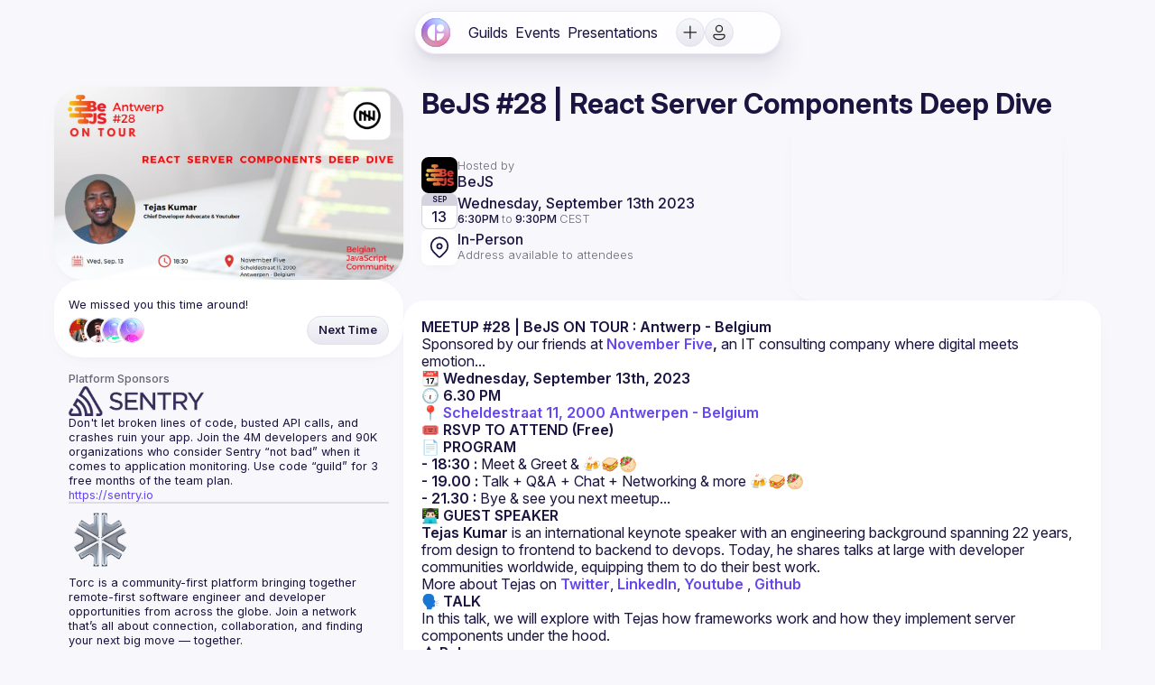

--- FILE ---
content_type: text/html
request_url: https://guild.host/events/bejs-28-react-server-kdlfme
body_size: 23235
content:
<!DOCTYPE html>
<html lang="en" class="t_light">
<head>
<meta charset="utf-8" />
<meta httpEquiv="X-UA-Compatible" content="IE=edge" />

<meta
name="viewport"
content="width=device-width, initial-scale=1, viewport-fit=cover"
/>

<link rel="preload" href="/assets/static/media/InterVariable.a0e477f2f1f9d2376fde.woff2" as="font" type="font/woff2" crossorigin>

<style>
html, body, #root {
display: flex;
flex-direction: column;
min-height: 100vh;
min-width: 375px;
margin: 0;
padding: 0;
overflow-x: clip;
background-color: #f8f7fc;
}

body:has(#root[data-floating-ui-inert]) {
overflow: clip !important;
}

* {
box-sizing: border-box;
-webkit-font-smoothing: antialiased;
}

a {
color: inherit;
}

h1, h2, h3, h4, h5, h6 {
margin: 0;
padding: 0;
}

li, select, input, button, [role="slider"], [role="listbox"] {
outline: none;
}

.is_Fieldset {
all: unset;
}

p, input, textarea, button, ul, ol, li, pre, dialog {
all: unset;
box-sizing: border-box;
}

a.is_Button, .is_Anchor:has(.is_Button) {
text-decoration: none;
}


@font-face {
font-family: Inter;
font-style: normal;
font-weight: 100 900;
font-display: swap;
src: url("/assets/static/media/InterVariable.a0e477f2f1f9d2376fde.woff2") format("woff2");
}
@font-face {
font-family: Inter;
font-style: italic;
font-weight: 100 900;
font-display: swap;
src: url("/assets/static/media/InterVariable-Italic.e295f70fe3e2df296c7b.woff2") format("woff2");
}

@font-face {
font-family: AtomicMarker;
src: url("/assets/static/media/Regular-removed-glyphs.3eb1e25dac6bbc76accb.woff2") format("woff2");
font-display: block;
}

@font-face {
font-family: AtomicMarkerExtras;
src: url("/assets/static/media/Extras-removed-glyphs.dd7d153f770164c4bb92.woff2") format("woff2");
font-display: block;
}

</style>

<style id="react-native-stylesheet">[stylesheet-group="0"]{}
body{margin:0;}
button::-moz-focus-inner,input::-moz-focus-inner{border:0;padding:0;}
html{-ms-text-size-adjust:100%;-webkit-text-size-adjust:100%;-webkit-tap-highlight-color:rgba(0,0,0,0);}
input::-webkit-search-cancel-button,input::-webkit-search-decoration,input::-webkit-search-results-button,input::-webkit-search-results-decoration{display:none;}
[stylesheet-group="1"]{}
.css-146c3p1{background-color:rgba(0,0,0,0.00);border:0 solid black;box-sizing:border-box;color:rgba(0,0,0,1.00);display:inline;font:14px -apple-system,BlinkMacSystemFont,"Segoe UI",Roboto,Helvetica,Arial,sans-serif;list-style:none;margin:0px;padding:0px;position:relative;text-align:start;text-decoration:none;white-space:pre-wrap;word-wrap:break-word;}
.css-175oi2r{align-items:stretch;background-color:rgba(0,0,0,0.00);border:0 solid black;box-sizing:border-box;display:flex;flex-basis:auto;flex-direction:column;flex-shrink:0;list-style:none;margin:0px;min-height:0px;min-width:0px;padding:0px;position:relative;text-decoration:none;z-index:0;}
.css-1jxf684{background-color:rgba(0,0,0,0.00);border:0 solid black;box-sizing:border-box;color:inherit;display:inline;font:inherit;list-style:none;margin:0px;padding:0px;position:relative;text-align:inherit;text-decoration:none;white-space:inherit;word-wrap:break-word;}
.css-9pa8cd{bottom:0px;height:100%;left:0px;opacity:0;position:absolute;right:0px;top:0px;width:100%;z-index:-1;}
[stylesheet-group="2"]{}
.r-13awgt0{flex:1;}
.r-1udh08x{overflow-x:hidden;overflow-y:hidden;}
.r-4a18lf{border-bottom-color:rgba(255,0,0,1.00);border-left-color:rgba(255,0,0,1.00);border-right-color:rgba(255,0,0,1.00);border-top-color:rgba(255,0,0,1.00);}
.r-60ke3l{border-bottom-color:rgba(0,128,0,1.00);border-left-color:rgba(0,128,0,1.00);border-right-color:rgba(0,128,0,1.00);border-top-color:rgba(0,128,0,1.00);}
.r-d045u9{border-bottom-width:2px;border-left-width:2px;border-right-width:2px;border-top-width:2px;}
.r-fx7oqy{border-bottom-color:rgba(0,0,255,1.00);border-left-color:rgba(0,0,255,1.00);border-right-color:rgba(0,0,255,1.00);border-top-color:rgba(0,0,255,1.00);}
.r-krxsd3{display:-webkit-box;}
.r-rs99b7{border-bottom-width:1px;border-left-width:1px;border-right-width:1px;border-top-width:1px;}
.r-xoduu5{display:inline-flex;}
[stylesheet-group="3"]{}
.r-105ug2t{pointer-events:auto!important;}
.r-10v3vxq{transform:scaleX(-1);}
.r-11j9u27{visibility:hidden;}
.r-11yh6sk{overflow-x:hidden;}
.r-12vffkv>*{pointer-events:auto;}
.r-12vffkv{pointer-events:none!important;}
.r-13aq9py{animation-name:r-1iq689l;}
.r-13qz1uu{width:100%;}
.r-14lw9ot{background-color:rgba(255,255,255,1.00);}
.r-150rngu{-webkit-overflow-scrolling:touch;}
.r-16y2uox{flex-grow:1;}
.r-173mzie{transform:scaleY(-1);}
.r-1777fci{justify-content:center;}
.r-17bb2tj{animation-duration:0.75s;}
.r-17leim2{background-repeat:repeat;}
.r-18u37iz{flex-direction:row;}
.r-19wmn03{width:20px;}
.r-19z077z{touch-action:none;}
.r-1abnn5w{animation-play-state:paused;}
.r-1acpoxo{width:36px;}
.r-1awozwy{align-items:center;}
.r-1d2f490{left:0px;}
.r-1d5kdc7{flex-direction:column-reverse;}
.r-1euycsn{flex-direction:row-reverse;}
.r-1i6wzkk{-moz-transition-property:opacity;-webkit-transition-property:opacity;transition-property:opacity;}
.r-1ielgck{animation-duration:300ms;}
.r-1iln25a{word-wrap:normal;}
.r-1ldzwu0{animation-timing-function:linear;}
.r-1loqt21{cursor:pointer;}
.r-1mlwlqe{flex-basis:auto;}
.r-1mrlafo{background-position:0;}
.r-1muvv40{animation-iteration-count:infinite;}
.r-1niwhzg{background-color:rgba(0,0,0,0.00);}
.r-1ny4l3l{outline-style:none;}
.r-1ocf4r9{scroll-snap-type:y mandatory;}
.r-1otgn73{touch-action:manipulation;}
.r-1p0dtai{bottom:0px;}
.r-1pi2tsx{height:100%;}
.r-1qulhi1{animation-name:r-1pzkwqh;}
.r-1r8g8re{height:36px;}
.r-1rnoaur{overflow-y:auto;}
.r-1sxrcry{background-size:auto;}
.r-1udbk01{text-overflow:ellipsis;}
.r-1uypc71{animation-timing-function:ease-in;}
.r-1wbh5a2{flex-shrink:1;}
.r-1wyyakw{z-index:-1;}
.r-1xcajam{position:fixed;}
.r-1xnzce8{-moz-user-select:text;-webkit-user-select:text;user-select:text;}
.r-1yef0xd{animation-name:r-11cv4x;}
.r-2eszeu::-webkit-scrollbar{display:none}
.r-2eszeu{scrollbar-width:none;}
.r-3s2u2q{white-space:nowrap;}
.r-417010{z-index:0;}
.r-4gszlv{background-size:cover;}
.r-633pao{pointer-events:none!important;}
.r-6dt33c{opacity:1;}
.r-8akbws{-webkit-box-orient:vertical;}
.r-agouwx{transform:translateZ(0);}
.r-ah5dr5>*{pointer-events:none;}
.r-ah5dr5{pointer-events:auto!important;}
.r-bi4vy9{transform:translateY(100%);}
.r-buy8e9{overflow-y:hidden;}
.r-cpa5s6{scroll-snap-align:start;}
.r-dnmrzs{max-width:100%;}
.r-eafdt9{transition-duration:0.15s;}
.r-ehq7j7{background-size:contain;}
.r-eqz5dr{flex-direction:column;}
.r-g3mlsw{animation-name:r-t2lo5v;}
.r-ghxds0{transform:translateY(0%);}
.r-gtdqiz{position:-webkit-sticky;position:sticky;}
.r-ipm5af{top:0px;}
.r-lltvgl{overflow-x:auto;}
.r-lrvibr{-moz-user-select:none;-webkit-user-select:none;user-select:none;}
.r-mfh4gg{scroll-snap-type:x mandatory;}
.r-mhe3cw{z-index:10;}
.r-nvplwv{animation-timing-function:ease-out;}
.r-orgf3d{opacity:0;}
.r-sfbmgh{z-index:9999;}
.r-u6sd8q{background-repeat:no-repeat;}
.r-u8s1d{position:absolute;}
.r-u92y06{background-color:rgba(255,165,0,1.00);}
.r-vvn4in{background-position:center;}
.r-x3cy2q{background-size:100% 100%;}
.r-xx3c9p{animation-name:r-imtty0;}
.r-z80fyv{height:20px;}
.r-zchlnj{right:0px;}
@-webkit-keyframes r-11cv4x{0%{transform:rotate(0deg);}100%{transform:rotate(360deg);}}
@-webkit-keyframes r-1iq689l{0%{transform:translateY(0%);}100%{transform:translateY(100%);}}
@-webkit-keyframes r-1pzkwqh{0%{transform:translateY(100%);}100%{transform:translateY(0%);}}
@-webkit-keyframes r-imtty0{0%{opacity:0;}100%{opacity:1;}}
@-webkit-keyframes r-t2lo5v{0%{opacity:1;}100%{opacity:0;}}
@keyframes r-11cv4x{0%{transform:rotate(0deg);}100%{transform:rotate(360deg);}}
@keyframes r-1iq689l{0%{transform:translateY(0%);}100%{transform:translateY(100%);}}
@keyframes r-1pzkwqh{0%{transform:translateY(100%);}100%{transform:translateY(0%);}}
@keyframes r-imtty0{0%{opacity:0;}100%{opacity:1;}}
@keyframes r-t2lo5v{0%{opacity:1;}100%{opacity:0;}}</style>

<link rel="apple-touch-icon" sizes="57x57" href="/assets/favicons/apple-touch-icon-57x57.png">
<link rel="apple-touch-icon" sizes="60x60" href="/assets/favicons/apple-touch-icon-60x60.png">
<link rel="apple-touch-icon" sizes="72x72" href="/assets/favicons/apple-touch-icon-72x72.png">
<link rel="apple-touch-icon" sizes="76x76" href="/assets/favicons/apple-touch-icon-76x76.png">
<link rel="apple-touch-icon" sizes="114x114" href="/assets/favicons/apple-touch-icon-114x114.png">
<link rel="apple-touch-icon" sizes="120x120" href="/assets/favicons/apple-touch-icon-120x120.png">
<link rel="apple-touch-icon" sizes="144x144" href="/assets/favicons/apple-touch-icon-144x144.png">
<link rel="apple-touch-icon" sizes="152x152" href="/assets/favicons/apple-touch-icon-152x152.png">
<link rel="apple-touch-icon" sizes="167x167" href="/assets/favicons/apple-touch-icon-167x167.png">
<link rel="apple-touch-icon" sizes="180x180" href="/assets/favicons/apple-touch-icon-180x180.png">
<link rel="apple-touch-icon" sizes="1024x1024" href="/assets/favicons/apple-touch-icon-1024x1024.png">
<link rel="apple-touch-startup-image" media="(device-width: 320px) and (device-height: 480px) and (-webkit-device-pixel-ratio: 1)" href="/assets/favicons/apple-touch-startup-image-320x460.png">
<link rel="apple-touch-startup-image" media="(device-width: 320px) and (device-height: 480px) and (-webkit-device-pixel-ratio: 2)" href="/assets/favicons/apple-touch-startup-image-640x920.png">
<link rel="apple-touch-startup-image" media="(device-width: 320px) and (device-height: 568px) and (-webkit-device-pixel-ratio: 2)" href="/assets/favicons/apple-touch-startup-image-640x1096.png">
<link rel="apple-touch-startup-image" media="(device-width: 375px) and (device-height: 667px) and (-webkit-device-pixel-ratio: 2)" href="/assets/favicons/apple-touch-startup-image-750x1294.png">
<link rel="apple-touch-startup-image" media="(device-width: 414px) and (device-height: 736px) and (orientation: landscape) and (-webkit-device-pixel-ratio: 3)" href="/assets/favicons/apple-touch-startup-image-1182x2208.png">
<link rel="apple-touch-startup-image" media="(device-width: 414px) and (device-height: 736px) and (orientation: portrait) and (-webkit-device-pixel-ratio: 3)" href="/assets/favicons/apple-touch-startup-image-1242x2148.png">
<link rel="apple-touch-startup-image" media="(device-width: 768px) and (device-height: 1024px) and (orientation: landscape) and (-webkit-device-pixel-ratio: 1)" href="/assets/favicons/apple-touch-startup-image-748x1024.png">
<link rel="apple-touch-startup-image" media="(device-width: 768px) and (device-height: 1024px) and (orientation: landscape) and (-webkit-device-pixel-ratio: 2)" href="/assets/favicons/apple-touch-startup-image-1496x2048.png">
<link rel="apple-touch-startup-image" media="(device-width: 768px) and (device-height: 1024px) and (orientation: portrait) and (-webkit-device-pixel-ratio: 1)" href="/assets/favicons/apple-touch-startup-image-768x1004.png">
<link rel="apple-touch-startup-image" media="(device-width: 768px) and (device-height: 1024px) and (orientation: portrait) and (-webkit-device-pixel-ratio: 2)" href="/assets/favicons/apple-touch-startup-image-1536x2008.png">
<link rel="icon" type="image/png" sizes="16x16" href="/assets/favicons/favicon-16x16.png">
<link rel="icon" type="image/png" sizes="32x32" href="/assets/favicons/favicon-32x32.png">
<link rel="icon" type="image/png" sizes="228x228" href="/assets/favicons/coast-228x228.png">
<link rel="manifest" href="/assets/manifest.json">
<link rel="shortcut icon" href="/assets/favicons/favicon.ico">
<link rel="yandex-tableau-widget" href="/assets/favicons/yandex-browser-manifest.json">

<meta name="apple-mobile-web-app-capable" content="yes">
<meta name="apple-mobile-web-app-status-bar-style" content="black-translucent">
<meta name="apple-mobile-web-app-title">
<meta name="application-name">
<meta name="mobile-web-app-capable" content="yes">
<meta name="msapplication-TileColor" content="#F8F7FC">
<meta name="msapplication-TileImage" content="/assets/favicons/mstile-144x144.png">
<meta name="msapplication-config" content="/assets/favicons/browserconfig.xml">
<meta name="theme-color" content="#F8F7FC">

<meta name="og:site_name" content="Guild">

<script type="application/ld+json">{"@context":"https://schema.org","@type":"WebSite","name":"Guild","url":"https://guild.host/","description":"Guild is the platform for communities. Attend an Event, catch a Presentation, and follow a Network!","image":"https://ik.imagekit.io/guild/social-card-default-background_jsJLeMecN.png"}</script>
<script type="application/ld+json">{"@context":"https://schema.org","@type":"Organization","name":"Guild","description":"Guild is the platform for communities. Attend an Event, catch a Presentation, and follow a Network!","url":"https://guild.host/","logo":"https://guild.host/assets/static/media/guild-icon.5e0f526aa408aea70e51.svg","image":"https://ik.imagekit.io/guild/social-card-default-background_jsJLeMecN.png","email":"hi@guild.host"}</script><title>BeJS #28 | React Server Components Deep Dive | Guild</title>

<meta property="twitter:description" content="Sep 13th 6:30PM: MEETUP #28 | BeJS ON TOUR : Antwerp - Belgium

Sponsored by our friends at November Five, an IT consulting company where digital meets emotion...
"> <meta property="og:description" content="Sep 13th 6:30PM: MEETUP #28 | BeJS ON TOUR : Antwerp - Belgium

Sponsored by our friends at November Five, an IT consulting company where di"> <meta property="description" content="Sep 13th 6:30PM: MEETUP #28 | BeJS ON TOUR : Antwerp - Belgium

Sponsored by our friends at November Five, an IT consulting company where digital meets emotion...
"> <meta property="twitter:image" content="https://guild.host/social/event/bejs-28-react-server-kdlfme/card.png?491271-2024-08-19T16:24:45.150766"> <meta property="twitter:card" content="summary_large_image"> <meta property="twitter:title" content="BeJS #28 | React Server Components Deep Dive"> <meta property="og:image" content="https://guild.host/social/event/bejs-28-react-server-kdlfme/card.png?491271-2024-08-19T16:24:45.150766"> <meta property="og:title" content="BeJS #28 | React Server Components Deep Dive | Guild">

<meta property="og:type" content="og:website" />
<meta property="twitter:card" content="summary_large_image" />
<meta property="twitter:site" content="@guild__host" />

<script type="application/ld+json">{"@context":"https://schema.org","@type":"Event","name":"BeJS #28 | React Server Components Deep Dive","description":"**MEETUP #28 | BeJS ON TOUR : Antwerp - Belgium**\n\nSponsored by our friends at **[November Five](https://novemberfive.co/),** an IT consulting company where digital meets emotion...\n\n📆 **Wednesday, September 13th, 2023**\n\n**🕡** **6.30 PM**\n\n📍 **[Scheldestraat 11, 2000 Antwerpen - Belgium](https://goo.gl/maps/qi1XgPY3oQZQMwRa9)**\n\n🎟️ **RSVP TO ATTEND (Free)**\n\n***\n\n**📄 PROGRAM**\n\n**- 18:30** **:** Meet & Greet & 🍻🥪🥙\n\n**- 19.00** **:** Talk + Q&A + Chat + Networking & more 🍻🥪🥙\n\n**- 21.30 :** Bye & see you next meetup...\n\n***\n\n**👨🏻‍💻 GUEST SPEAKER**\n\n**Tejas Kumar** is an international keynote speaker with an engineering background spanning 22 years, from design to frontend to backend to devops. Today, he shares talks at large with developer communities worldwide, equipping them to do their best work.\n\nMore about Tejas on **[Twitter](https://twitter.com/TejasKumar_?s=20)**, **[LinkedIn](https://www.linkedin.com/in/tejasq/)**, **[Youtube](https://www.youtube.com/@tejask)** , **[Github](https://github.com/tejasq)**\n\n***\n\n**🗣️ TALK**\n\nIn this talk, we will explore with Tejas how frameworks work and how they implement server components under the hood.\n\n***\n\n**⚠️ Rules:**\n\nIn order to provide you with the best experience possible, here are some rules to abide by so that everyone can enjoy the meetup :\n\n- This meetup has a **limited attendee capacity.**\n- In order to attend **you have to RSVP**\n- Members of the community who RSVP and then don't show up **three times** will be removed from the group. ( As we have limited capacity we would like to avoid people not being able to attend because others RSVPed YES and did not show up.\n- **If** **you're not coming anymore please RSVP NO so that people in the waiting list can attend**.\n- Everyone is more than welcome to help, propose or share Ideas with the BeJS team. You can contact us on : **[contact@bejs.io](mailto:contact@bejs.io)**","url":"https://guild.host/events/bejs-28-react-server-kdlfme","organizer":{"@type":"Organization","name":"BeJS ","url":"https://guild.host/BeJS","logo":"https://ik.imagekit.io/guild/prod/731255c1-3ef0-4398-9f49-ecb73dbc5245.png?tr=w-500,h-500,c-at_max"},"startDate":"2023-09-13T16:30:00+00:00","endDate":"2023-09-13T19:30:00+00:00","eventAttendanceMode":"https://schema.org/OfflineEventAttendanceMode","eventStatus":"https://schema.org/EventScheduled","location":{"@type":"Place","name":"November Five ","telephone":"","address":{"@type":"PostalAddress","streetAddress":"Scheldestraat 11, 2000 Antwerp - Belgium","addressLocality":"Antwerp","postalCode":"2000","addressRegion":"Antwerp","addressCountry":"Belgium"}},"image":["https://guild.host/social/event/bejs-28-react-server-kdlfme/card.png?491271-2024-08-19T16:24:45.150766","https://ik.imagekit.io/guild/prod/2111a7c0-7f96-4fd9-ab89-8e7b57e7a483.png"],"offers":null,"performer":[]}</script><style id="tamagui-ssr-styles">._ovs-contain {overscroll-behavior:contain;}
.is_Text .is_Text {display:inline-flex;}
._dsp_contents {display:contents;}
:root {--c-grey0:#FFFFFF;--c-grey1:#F8F7FC;--c-grey2:#F4F2FA;--c-grey3:#E9E7F1;--c-grey4:#D5D3DD;--c-grey5:#C5C3CF;--c-grey6:#9A97A8;--c-grey7:#696676;--c-grey8:#1B1340;--c-grey9:#000000;--c-darkBlue0:rgba(85,51,235,0);--c-darkBlue1:rgba(85,51,235,0.1);--c-darkBlue2:rgba(85,51,235,0.2);--c-darkBlue3:rgba(85,51,235,0.3);--c-darkBlue4:rgba(85,51,235,0.4);--c-darkBlue5:rgba(85,51,235,0.5);--c-darkBlue6:rgba(85,51,235,0.6);--c-darkBlue7:rgba(85,51,235,0.7);--c-darkBlue8:rgba(85,51,235,0.8);--c-darkBlue9:rgba(85,51,235,0.9);--c-darkBlue10:#5533EB;--c-lightBlue0:rgba(110,51,235,0);--c-lightBlue1:rgba(110,51,235,0.1);--c-lightBlue2:rgba(110,51,235,0.2);--c-lightBlue3:rgba(110,51,235,0.3);--c-lightBlue4:rgba(110,51,235,0.4);--c-lightBlue5:rgba(110,51,235,0.5);--c-lightBlue6:rgba(110,51,235,0.6);--c-lightBlue7:rgba(110,51,235,0.7);--c-lightBlue8:rgba(110,51,235,0.8);--c-lightBlue9:rgba(110,51,235,0.9);--c-lightBlue10:#6E33EB;--c-red0:rgba(255,98,126,0);--c-red1:rgba(255,98,126,0.1);--c-red2:rgba(255,98,126,0.2);--c-red3:rgba(255,98,126,0.3);--c-red4:rgba(255,98,126,0.4);--c-red5:rgba(255,98,126,0.5);--c-red6:rgba(255,98,126,0.6);--c-red7:rgba(255,98,126,0.7);--c-red8:rgba(255,98,126,0.8);--c-red9:rgba(255,98,126,0.9);--c-red10:#FF627E;--t-size-0:0px;--t-size-1:4px;--t-size-2:8px;--t-size-3:12px;--t-size-4:16px;--t-size-5:20px;--t-size-6:24px;--t-size-7:28px;--t-size-8:32px;--t-size-9:36px;--t-size-10:40px;--t-size-11:44px;--t-size-12:48px;--t-size-13:52px;--t-size-14:56px;--t-size-15:60px;--t-size-16:64px;--t-size-17:68px;--t-size-18:72px;--t-size-19:76px;--t-size-20:80px;--t-size-21:84px;--t-size-22:88px;--t-size-23:92px;--t-size-24:96px;--t-size-25:100px;--t-size-26:104px;--t-size-27:108px;--t-size-28:112px;--t-size-29:116px;--t-size-30:120px;--t-size-true:16px;--t-space-0:0px;--t-space-1:4px;--t-space-2:8px;--t-space-3:12px;--t-space-4:16px;--t-space-5:20px;--t-space-6:24px;--t-space-7:28px;--t-space-8:32px;--t-space-9:36px;--t-space-10:40px;--t-space-11:44px;--t-space-12:48px;--t-space-13:52px;--t-space-14:56px;--t-space-15:60px;--t-space-16:64px;--t-space-17:68px;--t-space-18:72px;--t-space-19:76px;--t-space-20:80px;--t-space-21:84px;--t-space-22:88px;--t-space-23:92px;--t-space-24:96px;--t-space-25:100px;--t-space-26:104px;--t-space-27:108px;--t-space-28:112px;--t-space-29:116px;--t-space-30:120px;--t-space-true:16px;--t-radius-0:0px;--t-radius-1:4px;--t-radius-2:8px;--t-radius-3:12px;--t-radius-4:16px;--t-radius-5:20px;--t-radius-6:24px;--t-radius-7:28px;--t-radius-8:32px;--t-radius-9:36px;--t-radius-10:40px;--t-radius-11:44px;--t-radius-12:48px;--t-radius-13:52px;--t-radius-14:56px;--t-radius-15:60px;--t-radius-16:64px;--t-radius-17:68px;--t-radius-18:72px;--t-radius-19:76px;--t-radius-20:80px;--t-radius-21:84px;--t-radius-22:88px;--t-radius-23:92px;--t-radius-24:96px;--t-radius-25:100px;--t-radius-26:104px;--t-radius-27:108px;--t-radius-28:112px;--t-radius-29:116px;--t-radius-30:120px;--t-radius-true:16px;--t-zIndex-0:0;--t-zIndex-1:100;--t-zIndex-2:200;--t-zIndex-3:300;--t-zIndex-4:400;--t-zIndex-5:500;--t-zIndex-true:0}
:root .font_heading, :root .t_lang-heading-default .font_heading {--f-family:Inter,-apple-system,system-ui,BlinkMacSystemFont,"Helvetica Neue",Helvetica,Arial,sans-serif,"Apple Color Emoji","Tweoji Mozilla","Segoe UI Emoji","Segoe UI Symbol","Noto Color Emoji","EmojiOne Color","Android Emoji";--f-weight-1:100;--f-weight-2:200;--f-weight-3:300;--f-weight-4:400;--f-weight-5:500;--f-weight-6:600;--f-weight-7:700;--f-weight-8:800;--f-weight-9:900;--f-weight-10:900;--f-weight-11:900;--f-weight-12:900;--f-weight-13:900;--f-weight-14:900;--f-weight-15:900;--f-weight-16:900;--f-weight-17:900;--f-weight-18:900;--f-weight-true:600;--f-size-1:6.602599257884555px;--f-size-2:8.23789400552718px;--f-size-3:10.278209383260922px;--f-size-4:12.823858628828328px;--f-size-5:16px;--f-size-6:19.962790249769764px;--f-size-7:24.907062159768923px;--f-size-8:31.075903602090282px;--f-size-9:38.77260908941206px;--f-size-10:48.375591418015595px;--f-size-11:60.35698654290048px;--f-size-12:75.30586640400615px;--f-size-13:93.95720097502242px;--f-size-14:117.22799346998973px;--f-size-15:146.26236531517404px;--f-size-16:182.48780751387622px;--f-size-17:227.68536403374185px;--f-size-18:284.0771978217538px;--f-size-true:16px;--f-lineHeight-1:8.23789400552718px;--f-lineHeight-2:10.278209383260922px;--f-lineHeight-3:12.823858628828328px;--f-lineHeight-4:16px;--f-lineHeight-5:19.962790249769764px;--f-lineHeight-6:24.907062159768923px;--f-lineHeight-7:31.075903602090282px;--f-lineHeight-8:38.77260908941206px;--f-lineHeight-9:48.375591418015595px;--f-lineHeight-10:60.35698654290047px;--f-lineHeight-11:75.30586640400615px;--f-lineHeight-12:93.9572009750224px;--f-lineHeight-13:117.22799346998973px;--f-lineHeight-14:146.26236531517404px;--f-lineHeight-15:182.48780751387622px;--f-lineHeight-16:227.68536403374185px;--f-lineHeight-17:284.0771978217538px;--f-lineHeight-18:354.4358446786265px;--f-lineHeight-true:19.962790249769764px}
:root .font_body, :root .t_lang-body-default .font_body {--f-family:Inter,-apple-system,system-ui,BlinkMacSystemFont,"Helvetica Neue",Helvetica,Arial,sans-serif,"Apple Color Emoji","Tweoji Mozilla","Segoe UI Emoji","Segoe UI Symbol","Noto Color Emoji","EmojiOne Color","Android Emoji";--f-weight-1:100;--f-weight-2:200;--f-weight-3:300;--f-weight-4:400;--f-weight-5:500;--f-weight-6:600;--f-weight-7:700;--f-weight-8:800;--f-weight-9:900;--f-weight-10:900;--f-weight-11:900;--f-weight-12:900;--f-weight-13:900;--f-weight-14:900;--f-weight-15:900;--f-weight-16:900;--f-weight-17:900;--f-weight-18:900;--f-weight-true:400;--f-size-1:6.602599257884555px;--f-size-2:8.23789400552718px;--f-size-3:10.278209383260922px;--f-size-4:12.823858628828328px;--f-size-5:16px;--f-size-6:19.962790249769764px;--f-size-7:24.907062159768923px;--f-size-8:31.075903602090282px;--f-size-9:38.77260908941206px;--f-size-10:48.375591418015595px;--f-size-11:60.35698654290048px;--f-size-12:75.30586640400615px;--f-size-13:93.95720097502242px;--f-size-14:117.22799346998973px;--f-size-15:146.26236531517404px;--f-size-16:182.48780751387622px;--f-size-17:227.68536403374185px;--f-size-18:284.0771978217538px;--f-size-true:16px;--f-lineHeight-1:8.23789400552718px;--f-lineHeight-2:10.278209383260922px;--f-lineHeight-3:12.823858628828328px;--f-lineHeight-4:16px;--f-lineHeight-5:19.962790249769764px;--f-lineHeight-6:24.907062159768923px;--f-lineHeight-7:31.075903602090282px;--f-lineHeight-8:38.77260908941206px;--f-lineHeight-9:48.375591418015595px;--f-lineHeight-10:60.35698654290047px;--f-lineHeight-11:75.30586640400615px;--f-lineHeight-12:93.9572009750224px;--f-lineHeight-13:117.22799346998973px;--f-lineHeight-14:146.26236531517404px;--f-lineHeight-15:182.48780751387622px;--f-lineHeight-16:227.68536403374185px;--f-lineHeight-17:284.0771978217538px;--f-lineHeight-18:354.4358446786265px;--f-lineHeight-true:19.962790249769764px}
:root.t_dark .t_light , :root.t_dark .t_light .t_dark .t_light , :root.t_light, :root.t_light , :root.t_light .t_dark .t_light , .tm_xxt {--background:var(--c-grey0);--backgroundHover:var(--c-grey2);--backgroundPress:var(--c-darkBlue5);--color:var(--c-grey8);--borderColor:var(--c-grey5);--borderColorFocus:var(--c-darkBlue9);--borderColorHover:var(--c-darkBlue9);--primaryGradient:linear-gradient(rgba(85,51,235,0.9), #5533EB);--hoverGradient:linear-gradient(rgba(85,51,235,0.7), rgba(85,51,235,0.8));--shadowColor:var(--c-grey6);--primaryColor:var(--c-darkBlue10);--successColor:#1a9e1a;--errorColor:#e14747;--errorColorHover:#930015;--boxShadowLight:rgba(10, 37, 64, 0.04) 0px 4px 8px -4px, rgba(10, 37, 64, 0.03) 0px 5px 26px -7px;--boxShadowHeavy:rgba(10, 37, 64, 0.12) 0px 4px 8px -4px, rgba(10, 37, 64, 0.09) 0px 5px 26px -7px;--boxShadowTight:rgba(10, 37, 64, 0.12) 0px 2px 8px, rgba(10, 37, 64, 0.09) 0px 4px 26px;}
@media(prefers-color-scheme:light){
body{background:var(--background);color:var(--color)}
:root, .t_dark .t_light {--background:var(--c-grey0);--backgroundHover:var(--c-grey2);--backgroundPress:var(--c-darkBlue5);--color:var(--c-grey8);--borderColor:var(--c-grey5);--borderColorFocus:var(--c-darkBlue9);--borderColorHover:var(--c-darkBlue9);--primaryGradient:linear-gradient(rgba(85,51,235,0.9), #5533EB);--hoverGradient:linear-gradient(rgba(85,51,235,0.7), rgba(85,51,235,0.8));--shadowColor:var(--c-grey6);--primaryColor:var(--c-darkBlue10);--successColor:#1a9e1a;--errorColor:#e14747;--errorColorHover:#930015;--boxShadowLight:rgba(10, 37, 64, 0.04) 0px 4px 8px -4px, rgba(10, 37, 64, 0.03) 0px 5px 26px -7px;--boxShadowHeavy:rgba(10, 37, 64, 0.12) 0px 4px 8px -4px, rgba(10, 37, 64, 0.09) 0px 5px 26px -7px;--boxShadowTight:rgba(10, 37, 64, 0.12) 0px 2px 8px, rgba(10, 37, 64, 0.09) 0px 4px 26px;}
}
:root ._pos-fixed{position:fixed;}
:root ._zi-100{z-index:100;}
:root ._t-12px{top:12px;}
:root ._ml-auto{margin-left:auto;}
:root ._mr-auto{margin-right:auto;}
:root ._w-10037{width:100%;}
:root ._ai-center{align-items:center;}
:root ._jc-flex-start{justify-content:flex-start;}
:root ._dsp-flex{display:flex;}
:root ._ai-stretch{align-items:stretch;}
:root ._fd-column{flex-direction:column;}
:root ._fb-auto{flex-basis:auto;}
:root ._bxs-border-box{box-sizing:border-box;}
:root ._pos-relative{position:relative;}
:root ._mih-0px{min-height:0px;}
:root ._miw-0px{min-width:0px;}
:root ._fs-0{flex-shrink:0;}
:root ._bxsh-rgba2719640831453869{box-shadow:rgba(27, 19, 64, 0.08) 0px 8px 8px -2px, rgba(27, 19, 64, 0.05) 0px 15px 25px 10px;}
:root ._pos-absolute{position:absolute;}
:root ._btlr-24px{border-top-left-radius:24px;}
:root ._btrr-24px{border-top-right-radius:24px;}
:root ._bbrr-24px{border-bottom-right-radius:24px;}
:root ._bblr-24px{border-bottom-left-radius:24px;}
:root ._btc-rgba19010201923994185{border-top-color:rgba(19, 0, 102, 0.08);}
:root ._brc-rgba19010201923994185{border-right-color:rgba(19, 0, 102, 0.08);}
:root ._bbc-rgba19010201923994185{border-bottom-color:rgba(19, 0, 102, 0.08);}
:root ._blc-rgba19010201923994185{border-left-color:rgba(19, 0, 102, 0.08);}
:root ._btw-1px{border-top-width:1px;}
:root ._brw-1px{border-right-width:1px;}
:root ._bbw-1px{border-bottom-width:1px;}
:root ._blw-1px{border-left-width:1px;}
:root ._backdropFilter-blur8pxsatu1260273128{backdrop-filter:blur(8px) saturate(250%);}
:root ._bbs-solid{border-bottom-style:solid;}
:root ._bts-solid{border-top-style:solid;}
:root ._bls-solid{border-left-style:solid;}
:root ._brs-solid{border-right-style:solid;}
:root ._fd-row{flex-direction:row;}
:root ._gap-t-space-2{gap:var(--t-space-2);}
:root ._pt-t-space-2{padding-top:var(--t-space-2);}
:root ._pr-t-space-2{padding-right:var(--t-space-2);}
:root ._pb-t-space-2{padding-bottom:var(--t-space-2);}
:root ._pl-t-space-2{padding-left:var(--t-space-2);}
:root ._ww-break-word{word-wrap:break-word;}
:root ._whiteSpace-pre-wrap{white-space:pre-wrap;}
:root ._mt-0px{margin-top:0px;}
:root ._mr-0px{margin-right:0px;}
:root ._mb-0px{margin-bottom:0px;}
:root ._ml-0px{margin-left:0px;}
:root ._ff-f-family{font-family:var(--f-family);}
:root ._fow-f-weight-6{font-weight:var(--f-weight-6);}
:root ._fos-f-size-5{font-size:var(--f-size-5);}
:root ._lh-f-lineHeigh112924{line-height:var(--f-lineHeight-5);}
:root ._col-color{color:var(--color);}
:root ._transform-translateX01303033{transform:translateX(0px);}
:root ._o-0{opacity:0;}
:root ._dsp-none{display:none;}
@media (min-width: 577px){:root:root:root ._mr-_gtXs_t-space-5{margin-right:var(--t-space-5);}}
:root ._o-1{opacity:1;}
@media (hover) {:root  ._textDecorationLine-0hover-underline:hover{text-decoration-line:underline !important;}}
@media (hover) {:root  ._textDecorationLine-0hover-none:hover{text-decoration-line:none !important;}}
:root ._dsp-inline{display:inline;}
:root ._fow-f-weight-4{font-weight:var(--f-weight-4);}
:root ._col-c-darkBlue9{color:var(--c-darkBlue9);}
:root ._cur-pointer{cursor:pointer;}
:root ._textDecorationLine-none{text-decoration-line:none;}
:root ._w-t-size-8{width:var(--t-size-8);}
:root ._h-t-size-8{height:var(--t-size-8);}
@media (min-width: 577px){:root:root:root ._dsp-_gtXs_none{display:none;}}
:root ._mr-t-space-3{margin-right:var(--t-space-3);}
:root ._fow-f-weight-7{font-weight:var(--f-weight-7);}
:root ._fos-f-size-6{font-size:var(--f-size-6);}
:root ._transform-translateX066242781{transform:translateX(0px) rotateZ(0deg);}
:root:root  ._o-0active-0--4:active{opacity:0.4 !important;}
:root ._pt-t-space-0{padding-top:var(--t-space-0);}
:root ._pb-t-space-0{padding-bottom:var(--t-space-0);}
:root ._pr-t-space-0{padding-right:var(--t-space-0);}
:root ._pl-t-space-0{padding-left:var(--t-space-0);}
:root ._btlr-t-radius-6{border-top-left-radius:var(--t-radius-6);}
:root ._btrr-t-radius-6{border-top-right-radius:var(--t-radius-6);}
:root ._bbrr-t-radius-6{border-bottom-right-radius:var(--t-radius-6);}
:root ._bblr-t-radius-6{border-bottom-left-radius:var(--t-radius-6);}
:root ._outlineWidth-0px{outline-width:0px;}
:root ._mih-t-size-8{min-height:var(--t-size-8);}
:root ._jc-center{justify-content:center;}
:root ._miw-120px{min-width:120px;}
:root ._t-8px{top:8px;}
:root ._transform-translateX138660947{transform:translateX(16px);}
:root ._pr-t-space-4{padding-right:var(--t-space-4);}
:root ._pl-t-space-4{padding-left:var(--t-space-4);}
:root ._mr--4px{margin-right:-4px;}
:root ._ml--4px{margin-left:-4px;}
:root ._pt-t-space-1{padding-top:var(--t-space-1);}
:root ._pr-t-space-5{padding-right:var(--t-space-5);}
:root ._pb-t-space-1{padding-bottom:var(--t-space-1);}
:root ._pl-t-space-1{padding-left:var(--t-space-1);}
:root ._gap-t-space-3{gap:var(--t-space-3);}
:root ._btlr-5037{border-top-left-radius:50%;}
:root ._btrr-5037{border-top-right-radius:50%;}
:root ._bbrr-5037{border-bottom-right-radius:50%;}
:root ._bblr-5037{border-bottom-left-radius:50%;}
:root ._w-t-size-6{width:var(--t-size-6);}
:root ._h-t-size-6{height:var(--t-size-6);}
:root ._bg-c-grey3{background-color:var(--c-grey3);}
@media (min-width: 577px){:root:root:root ._dsp-_gtXs_flex{display:flex;}}
:root ._mr-t-space-1{margin-right:var(--t-space-1);}
:root ._ml-t-space-1{margin-left:var(--t-space-1);}
:root ._mr-t-space-5{margin-right:var(--t-space-5);}
@media (min-width: 577px){:root:root:root ._btlr-_gtXs_t-radius-5{border-top-left-radius:var(--t-radius-5);}}
@media (min-width: 577px){:root:root:root ._btrr-_gtXs_t-radius-5{border-top-right-radius:var(--t-radius-5);}}
@media (min-width: 577px){:root:root:root ._bbrr-_gtXs_t-radius-5{border-bottom-right-radius:var(--t-radius-5);}}
@media (min-width: 577px){:root:root:root ._bblr-_gtXs_t-radius-5{border-bottom-left-radius:var(--t-radius-5);}}
@media (min-width: 577px){:root:root:root ._w-_gtXs_392px{width:392px;}}
@media (min-width: 577px){:root:root:root ._mb-_gtXs_46px{margin-bottom:46px;}}
:root ._pt-t-space-4{padding-top:var(--t-space-4);}
:root ._pb-t-space-4{padding-bottom:var(--t-space-4);}
:root ._pl-t-space-5{padding-left:var(--t-space-5);}
:root ._jc-space-betwe3241{justify-content:space-between;}
:root ._fos-f-size-4{font-size:var(--f-size-4);}
:root ._lh-f-lineHeigh112923{line-height:var(--f-lineHeight-4);}
:root ._col-c-grey7{color:var(--c-grey7);}
:root ._lh-f-lineHeigh112922{line-height:var(--f-lineHeight-3);}
:root ._fow-f-weight-5{font-weight:var(--f-weight-5);}
:root ._ta-right{text-align:right;}
@media (min-width: 577px){:root:root:root ._pb-_gtXs_80px{padding-bottom:80px;}}
@media (min-width: 577px){:root:root:root ._pr-_gtXs_32px{padding-right:32px;}}
@media (min-width: 577px){:root:root:root ._pl-_gtXs_32px{padding-left:32px;}}
@media (min-width: 1201px){:root:root:root:root:root:root:root:root:root ._maw-_gtLg_1200px{max-width:1200px;}}
:root ._pt-96px{padding-top:96px;}
:root ._pb-20px{padding-bottom:20px;}
:root ._maw-10037{max-width:100%;}
:root ._fg-1{flex-grow:1;}
:root ._fs-1{flex-shrink:1;}
:root ._gap-t-space-8{gap:var(--t-space-8);}
@media (min-width: 577px){:root:root:root ._gap-_gtXs_t-space-8{gap:var(--t-space-8);}}
:root ._gap-t-space-4{gap:var(--t-space-4);}
:root ._ox-hidden{overflow-x:hidden;}
:root ._oy-hidden{overflow-y:hidden;}
:root ._bg-c-lightBlue50{background-color:var(--c-lightBlue2);}
:root ._btlr-18px{border-top-left-radius:18px;}
:root ._btrr-18px{border-top-right-radius:18px;}
:root ._bbrr-18px{border-bottom-right-radius:18px;}
:root ._bblr-18px{border-bottom-left-radius:18px;}
@media (hover) {:root  ._bg-0hover-none:hover{background-color:none !important;}}
:root:root  ._bg-0active-none:active{background-color:none !important;}
:root ._bg-none{background-color:none;}
:root ._btc-borderColor{border-top-color:var(--borderColor);}
:root ._brc-borderColor{border-right-color:var(--borderColor);}
:root ._bbc-borderColor{border-bottom-color:var(--borderColor);}
:root ._blc-borderColor{border-left-color:var(--borderColor);}
:root ._btw-0px{border-top-width:0px;}
:root ._brw-0px{border-right-width:0px;}
:root ._bbw-0px{border-bottom-width:0px;}
:root ._blw-0px{border-left-width:0px;}
:root ._pt-0px{padding-top:0px;}
:root ._pr-0px{padding-right:0px;}
:root ._pb-0px{padding-bottom:0px;}
:root ._pl-0px{padding-left:0px;}
:root ._col-c-grey8{color:var(--c-grey8);}
:root ._transform-rotate0deg1281{transform:rotate(0deg);}
:root ._h-0px{height:0px;}
@media (min-width: 769px){:root:root:root:root:root ._fg-_gtSm_4{flex-grow:4;}}
@media (min-width: 769px){:root:root:root:root:root ._fs-_gtSm_1{flex-shrink:1;}}
@media (min-width: 769px){:root:root:root:root:root ._fb-_gtSm_auto{flex-basis:auto;}}
@media (min-width: 961px){:root:root:root:root:root:root:root ._fg-_gtMd_3{flex-grow:3;}}
@media (min-width: 961px){:root:root:root:root:root:root:root ._fs-_gtMd_1{flex-shrink:1;}}
@media (min-width: 961px){:root:root:root:root:root:root:root ._fb-_gtMd_auto{flex-basis:auto;}}
:root ._fg-5{flex-grow:5;}
@media (min-width: 769px){:root:root:root:root:root ._fg-_gtSm_8{flex-grow:8;}}
@media (min-width: 961px){:root:root:root:root:root:root:root ._fg-_gtMd_9{flex-grow:9;}}
:root ._fos-inherit{font-size:inherit;}
:root ._lh-inherit{line-height:inherit;}
:root ._fow-inherit{font-weight:inherit;}
:root ._ml-20px{margin-left:20px;}
:root ._gap-t-space-1{gap:var(--t-space-1);}
:root ._dsp-list-item{display:list-item;}
:root ._bg-c-grey0{background-color:var(--c-grey0);}
:root ._bxsh-boxShadowLi102323{box-shadow:var(--boxShadowLight);}
:root ._aspectRatio-2--5{aspect-ratio:2.5;}
:root ._mah-120px{max-height:120px;}
:root ._mt--40px{margin-top:-40px;}
:root ._ai-flex-end{align-items:flex-end;}
:root ._btc-rgba19010201923993286{border-top-color:rgba(19, 0, 102, 0.16);}
:root ._brc-rgba19010201923993286{border-right-color:rgba(19, 0, 102, 0.16);}
:root ._bbc-rgba19010201923993286{border-bottom-color:rgba(19, 0, 102, 0.16);}
:root ._blc-rgba19010201923993286{border-left-color:rgba(19, 0, 102, 0.16);}
:root ._btlr-t-radius-4{border-top-left-radius:var(--t-radius-4);}
:root ._btrr-t-radius-4{border-top-right-radius:var(--t-radius-4);}
:root ._bbrr-t-radius-4{border-bottom-right-radius:var(--t-radius-4);}
:root ._bblr-t-radius-4{border-bottom-left-radius:var(--t-radius-4);}
:root ._bxsh-0003pxFFFFF946670723{box-shadow:0 0 0 3px #FFFFFF;}
:root ._w-80px{width:80px;}
:root ._h-80px{height:80px;}
:root ._lh-f-lineHeigh112925{line-height:var(--f-lineHeight-6);}
:root ._ussel-auto{user-select:auto;-webkit-user-select:auto;}
:root ._whiteSpace-normal{white-space:normal;}
:root ._h-16px{height:16px;}
:root ._mt-t-space-1{margin-top:var(--t-space-1);}
:root ._pr-t-space-3{padding-right:var(--t-space-3);}
:root ._btlr-15px{border-top-left-radius:15px;}
:root ._btrr-15px{border-top-right-radius:15px;}
:root ._bbrr-15px{border-bottom-right-radius:15px;}
:root ._bblr-15px{border-bottom-left-radius:15px;}
:root ._mr--11px{margin-right:-11px;}
:root ._h-30px{height:30px;}
:root ._mih-30px{min-height:30px;}
:root ._ussel-none{user-select:none;-webkit-user-select:none;}
:root ._textShadow-0px1px4pxun946752578{text-shadow:0px 1px 4px unset;}
@media (hover) {:root  ._bg-0hover-c-lightBlue50:hover{background-color:var(--c-lightBlue2) !important;}}
:root ._ta-center{text-align:center;}
@media (min-width: 769px){:root:root:root:root:root ._dsp-_gtSm_none{display:none;}}
@media (min-width: 577px){:root:root:root ._ml-_gtXs_0px{margin-left:0px;}}
@media (min-width: 577px){:root:root:root ._mr-_gtXs_0px{margin-right:0px;}}
:root ._ml--20px{margin-left:-20px;}
:root ._mr--20px{margin-right:-20px;}
@media (min-width: 577px){:root:root:root ._btlr-_gtXs_t-radius-8{border-top-left-radius:var(--t-radius-8);}}
@media (min-width: 577px){:root:root:root ._btrr-_gtXs_t-radius-8{border-top-right-radius:var(--t-radius-8);}}
@media (min-width: 577px){:root:root:root ._bbrr-_gtXs_t-radius-8{border-bottom-right-radius:var(--t-radius-8);}}
@media (min-width: 577px){:root:root:root ._bblr-_gtXs_t-radius-8{border-bottom-left-radius:var(--t-radius-8);}}
@media (min-width: 577px){:root:root:root ._maw-_gtXs_537px{max-width:537px;}}
@media (min-width: 769px){:root:root:root:root:root ._maw-_gtSm_10037{max-width:100%;}}
@media (min-width: 577px){:root:root:root ._pl-_gtXs_t-space-6{padding-left:var(--t-space-6);}}
:root ._fos-f-size-8{font-size:var(--f-size-8);}
:root ._lh-f-lineHeigh112927{line-height:var(--f-lineHeight-8);}
@media (min-width: 577px){:root:root:root ._fd-_gtXs_row{flex-direction:row;}}
@media (min-width: 577px){:root:root:root ._gap-_gtXs_t-space-12{gap:var(--t-space-12);}}
:root ._gap-t-space-6{gap:var(--t-space-6);}
@media (min-width: 577px){:root:root:root ._pl-_gtXs_t-space-5{padding-left:var(--t-space-5);}}
@media (min-width: 577px){:root:root:root ._fg-_gtXs_1{flex-grow:1;}}
@media (min-width: 577px){:root:root:root ._fs-_gtXs_1{flex-shrink:1;}}
@media (min-width: 577px){:root:root:root ._fb-_gtXs_0px{flex-basis:0px;}}
:root ._bxsh-0001pxFFFFF946670723{box-shadow:0 0 0 1px #FFFFFF;}
:root ._btlr-t-radius-2{border-top-left-radius:var(--t-radius-2);}
:root ._btrr-t-radius-2{border-top-right-radius:var(--t-radius-2);}
:root ._bbrr-t-radius-2{border-bottom-right-radius:var(--t-radius-2);}
:root ._bblr-t-radius-2{border-bottom-left-radius:var(--t-radius-2);}
:root ._w-40px{width:40px;}
:root ._h-40px{height:40px;}
:root ._fow-f-weight-3{font-weight:var(--f-weight-3);}
:root ._w-t-size-10{width:var(--t-size-10);}
:root ._h-t-size-10{height:var(--t-size-10);}
:root ._mr--1px{margin-right:-1px;}
:root ._ml--1px{margin-left:-1px;}
:root ._fos-f-size-2{font-size:var(--f-size-2);}
:root ._lh-f-lineHeigh112921{line-height:var(--f-lineHeight-2);}
:root ._tt-uppercase{text-transform:uppercase;}
:root ._bg-c-grey4{background-color:var(--c-grey4);}
:root ._pt-2px{padding-top:2px;}
:root ._pb-2px{padding-bottom:2px;}
:root ._btc-c-grey4{border-top-color:var(--c-grey4);}
:root ._brc-c-grey4{border-right-color:var(--c-grey4);}
:root ._bbc-c-grey4{border-bottom-color:var(--c-grey4);}
:root ._blc-c-grey4{border-left-color:var(--c-grey4);}
:root ._btlr-t-radius-1{border-top-left-radius:var(--t-radius-1);}
:root ._btrr-t-radius-1{border-top-right-radius:var(--t-radius-1);}
:root ._bbrr-t-radius-1{border-bottom-right-radius:var(--t-radius-1);}
:root ._bblr-t-radius-1{border-bottom-left-radius:var(--t-radius-1);}
:root ._bg-c-darkBlue148{background-color:var(--c-darkBlue10);}
:root ._pr-t-space-1{padding-right:var(--t-space-1);}
:root ._transform-translateY438482201{transform:translateY(40px);}
@media (min-width: 577px){:root:root:root ._jc-_gtXs_center{justify-content:center;}}
@media (min-width: 577px){:root:root:root ._maw-_gtXs_300px{max-width:300px;}}
:root ._btlr-t-radius-8{border-top-left-radius:var(--t-radius-8);}
:root ._btrr-t-radius-8{border-top-right-radius:var(--t-radius-8);}
:root ._bbrr-t-radius-8{border-bottom-right-radius:var(--t-radius-8);}
:root ._bblr-t-radius-8{border-bottom-left-radius:var(--t-radius-8);}
:root ._pb-14px{padding-bottom:14px;}
:root ._bxsh-0002pxFFFFF946670723{box-shadow:0 0 0 2px #FFFFFF;}
:root ._w-28px{width:28px;}
:root ._h-28px{height:28px;}
:root ._btlr-t-radius-7{border-top-left-radius:var(--t-radius-7);}
:root ._btrr-t-radius-7{border-top-right-radius:var(--t-radius-7);}
:root ._bbrr-t-radius-7{border-bottom-right-radius:var(--t-radius-7);}
:root ._bblr-t-radius-7{border-bottom-left-radius:var(--t-radius-7);}
:root ._ml--9--3333333331784179479{margin-left:-9.333333333333334px;}
:root ._h-t-size-7{height:var(--t-size-7);}
:root ._miw-t-size-7{min-width:var(--t-size-7);}
:root ._btlr-14px{border-top-left-radius:14px;}
:root ._btrr-14px{border-top-right-radius:14px;}
:root ._bbrr-14px{border-bottom-right-radius:14px;}
:root ._bblr-14px{border-bottom-left-radius:14px;}
:root ._fos-f-size-3{font-size:var(--f-size-3);}
@media (hover) {:root  ._transform-0hover-scale1--021281:hover{transform:scale(1.02) !important;}}
:root ._col-c-grey0{color:var(--c-grey0);}
:root ._textShadow-0px1px4pxrg1431591985{text-shadow:0px 1px 4px rgba(0,0,0,0.3);}
:root ._pt-t-space-5{padding-top:var(--t-space-5);}
:root ._pb-t-space-5{padding-bottom:var(--t-space-5);}
:root ._gap-t-space-5{gap:var(--t-space-5);}
:root ._w-48px{width:48px;}
:root ._h-48px{height:48px;}
:root ._btlr-48px{border-top-left-radius:48px;}
:root ._btrr-48px{border-top-right-radius:48px;}
:root ._bbrr-48px{border-bottom-right-radius:48px;}
:root ._bblr-48px{border-bottom-left-radius:48px;}
:root ._mah-0px{max-height:0px;}
:root ._btc-c-grey3{border-top-color:var(--c-grey3);}
:root ._brc-c-grey3{border-right-color:var(--c-grey3);}
:root ._bbc-c-grey3{border-bottom-color:var(--c-grey3);}
:root ._blc-c-grey3{border-left-color:var(--c-grey3);}
:root ._transform-translateY-1736186894{transform:translateY(-0.5px);}
:root ._maw-150px{max-width:150px;}
:root ._mah-80px{max-height:80px;}
:root ._objectFit-contain{object-fit:contain;}
:root ._btc-c-grey5{border-top-color:var(--c-grey5);}
:root ._brc-c-grey5{border-right-color:var(--c-grey5);}
:root ._bbc-c-grey5{border-bottom-color:var(--c-grey5);}
:root ._blc-c-grey5{border-left-color:var(--c-grey5);}
@media (min-width: 769px){:root:root:root:root:root ._dsp-_gtSm_flex{display:flex;}}
:root ._fb-0px{flex-basis:0px;}
@media (min-height: 901px){:root:root:root:root:root:root:root:root:root:root:root:root:root ._pos-_gtLgHt_sticky{position:sticky;}}
@media (min-height: 901px){:root:root:root:root:root:root:root:root:root:root:root:root:root ._t-_gtLgHt_96px{top:96px;}}
:root ._fg-2{flex-grow:2;}
@media (min-width: 961px){:root:root:root:root:root:root:root ._dsp-_gtMd_flex{display:flex;}}
@media (min-width: 961px){:root:root:root:root:root:root:root ._dsp-_gtMd_none{display:none;}}
:root ._col-c-grey9{color:var(--c-grey9);}
:root ._mb-t-space-2{margin-bottom:var(--t-space-2);}
:root ._bg-c-lightBlue57{background-color:var(--c-lightBlue9);}
:root ._pl-t-space-3{padding-left:var(--t-space-3);}
@media (hover) {:root  ._bxsh-0hover-rgba1037640502500997:hover{box-shadow:rgba(10, 37, 64, 0.16) 0px 8px 16px -4px, rgba(10, 37, 64, 0.12) 0px 10px 30px -7px !important;}}
:root ._bxsh-0px100px80p760966547{box-shadow:0px 100px 80px rgba(85, 51, 235, 0.07), 0px 41.7776px 33.4221px rgba(85, 51, 235, 0.0503198), 0px 22.3363px 17.869px rgba(85, 51, 235, 0.0417275), 0px 12.5216px 10.0172px rgba(85, 51, 235, 0.035), 0px 6.6501px 5.32008px rgba(85, 51, 235, 0.0282725), 0px 2.76726px 2.21381px rgba(85, 51, 235, 0.0196802);}
:root ._ml--16px{margin-left:-16px;}
:root ._mr--16px{margin-right:-16px;}
:root ._mt--16px{margin-top:-16px;}
:root ._bbrr-0px{border-bottom-right-radius:0px;}
:root ._bblr-0px{border-bottom-left-radius:0px;}
:root ._w-calc10032px1180331985{width:calc(100% + 32px);}
:root ._w-200px{width:200px;}
@media (min-width: 577px){:root:root:root ._pt-_gtXs_2px{padding-top:2px;}}
@media (min-width: 577px){:root:root:root ._pl-_gtXs_2px{padding-left:2px;}}
:root ._mt-2px{margin-top:2px;}
:root ._w-t-size-7{width:var(--t-size-7);}
:root ._w-24px{width:24px;}
:root ._h-24px{height:24px;}
:root ._gap-2px{gap:2px;}
:root ._jc-flex-end{justify-content:flex-end;}
:root ._ml-2px{margin-left:2px;}
:root ._ml--8px{margin-left:-8px;}
:root ._miw-t-size-6{min-width:var(--t-size-6);}
:root ._btlr-12px{border-top-left-radius:12px;}
:root ._btrr-12px{border-top-right-radius:12px;}
:root ._bbrr-12px{border-bottom-right-radius:12px;}
:root ._bblr-12px{border-bottom-left-radius:12px;}
@media (hover) {:root  ._col-0hover-c-darkBlue148:hover{color:var(--c-darkBlue10) !important;}}
:root ._w-t-size-4{width:var(--t-size-4);}
:root ._h-t-size-4{height:var(--t-size-4);}
:root ._o-0--6{opacity:0.6;}
:root ._aspectRatio-2{aspect-ratio:2;}
:root ._h-32px{height:32px;}
:root ._mih-32px{min-height:32px;}
:root ._btlr-16px{border-top-left-radius:16px;}
:root ._btrr-16px{border-top-right-radius:16px;}
:root ._bbrr-16px{border-bottom-right-radius:16px;}
:root ._bblr-16px{border-bottom-left-radius:16px;}
:root ._fost-italic{font-style:italic;}</style>

<link rel="stylesheet" href="/assets/static/css/main.fc300191ec205f9c1adb.css">


<link data-chunk="screens-EventScreenNew-EventScreenNew" rel="stylesheet" href="https://guild.host/assets/static/css/screens-EventScreenNew-EventScreenNew.5a1808494f4fa56f27db.css">
</head>
<body>
<div id="root"><div class="css-175oi2r r-13awgt0"><span style="display:contents" class="t_unmounted"><span class="_dsp_contents"><div class="css-175oi2r _pos-fixed _zi-100 _t-12px _ml-auto _mr-auto _w-10037 _ai-center _jc-flex-start"><div class="_dsp-flex _ai-stretch _fd-column _fb-auto _bxs-border-box _pos-relative _mih-0px _miw-0px _fs-0"><div class="_dsp-flex _ai-stretch _fb-auto _bxs-border-box _mih-0px _miw-0px _fs-0 _fd-column _bxsh-rgba2719640831453869 _pos-absolute _btlr-24px _btrr-24px _bbrr-24px _bblr-24px _btc-rgba19010201923994185 _brc-rgba19010201923994185 _bbc-rgba19010201923994185 _blc-rgba19010201923994185 _btw-1px _brw-1px _bbw-1px _blw-1px _backdropFilter-blur8pxsatu1260273128 _bbs-solid _bts-solid _bls-solid _brs-solid" style="background-color:rgba(255,255,255,0.75);width:407px;height:48px;transform:translateX(0px) translateY(0px);will-change:transform,width,height,background-color"></div><div data-disable-theme="true" class="_dsp-flex _fb-auto _bxs-border-box _pos-relative _mih-0px _miw-0px _fs-0 _fd-row _gap-t-space-2 _ai-center _pt-t-space-2 _pr-t-space-2 _pb-t-space-2 _pl-t-space-2 _btlr-24px _btrr-24px _bbrr-24px _bblr-24px" style="clip-path:inset(0px 0px 0px 0px);will-change:clip-path,transform"><span class="is_Text font_body _bxs-border-box _ww-break-word _whiteSpace-pre-wrap _mt-0px _mr-0px _mb-0px _ml-0px _ff-f-family _fow-f-weight-6 _fos-f-size-5 _lh-f-lineHeigh112924 _col-color _pos-absolute _transform-translateX01303033 _o-0 _dsp-none" style="will-change:transform,opacity"></span><div class="_mr-_gtXs_t-space-5 _dsp-flex _ai-stretch _fb-auto _bxs-border-box _pos-relative _mih-0px _miw-0px _fs-0 _fd-column _transform-translateX01303033 _o-1"><a role="link" data-disable-theme="true" href="/" class="is_Text font_body _textDecorationLine-0hover-none _dsp-inline _bxs-border-box _ww-break-word _whiteSpace-pre-wrap _mt-0px _mr-0px _mb-0px _ml-0px _ff-f-family _fow-f-weight-4 _fos-f-size-5 _lh-f-lineHeigh112924 _col-c-darkBlue9 _cur-pointer _textDecorationLine-none _w-t-size-8 _h-t-size-8" style="-webkit-font-smoothing:antialiased"><div class="css-175oi2r" style="width:32px;height:32px;transform:scale(1);opacity:1"><div class="css-175oi2r" style="width:32px;height:32px;position:absolute"><img class="is_GuildImage " style="width:100%;height:100%" src="/assets/static/media/guild-icon-background.52e5d8b2314469a299e8.svg"/></div><div class="css-175oi2r" style="width:32px;height:32px;position:absolute;opacity:1;filter:blur(0px)"><img class="is_GuildImage " style="width:100%;height:100%" src="[data-uri]"/></div><div class="css-175oi2r" style="width:32px;height:32px;position:absolute;opacity:1;filter:blur(0px)"><img class="is_GuildImage " style="width:100%;height:100%" src="[data-uri]"/></div><div class="css-175oi2r" style="width:32px;height:32px;position:absolute;opacity:1;filter:blur(0px)"><img class="is_GuildImage " style="width:100%;height:100%" src="[data-uri]"/></div></div></a></div><div class="_dsp-_gtXs_none _ai-stretch _fb-auto _bxs-border-box _pos-relative _mih-0px _miw-0px _fs-0 _fd-column _dsp-flex _mr-t-space-3 _transform-translateX01303033 _o-1"><a role="link" data-disable-theme="true" href="/" class="is_Text font_body _textDecorationLine-0hover-none _dsp-inline _bxs-border-box _ww-break-word _whiteSpace-pre-wrap _mt-0px _mr-0px _mb-0px _ml-0px _ff-f-family _fow-f-weight-4 _fos-f-size-5 _lh-f-lineHeigh112924 _col-c-darkBlue9 _cur-pointer _textDecorationLine-none" style="-webkit-font-smoothing:antialiased"><span class="is_Text font_body _dsp-inline _bxs-border-box _ww-break-word _whiteSpace-pre-wrap _mt-0px _mr-0px _mb-0px _ml-0px _ff-f-family _fow-f-weight-7 _fos-f-size-6 _lh-f-lineHeigh112924 _col-color" style="-webkit-font-smoothing:antialiased">Guild</span></a></div><div class="_dsp-_gtXs_none _ai-stretch _fb-auto _bxs-border-box _pos-relative _mih-0px _miw-0px _fs-0 _fd-column _dsp-flex _transform-translateX066242781 _o-1 _cur-pointer" style="will-change:transform,opacity"><div class="_dsp-flex _ai-stretch _fb-auto _bxs-border-box _pos-relative _mih-0px _miw-0px _fs-0 _fd-column _o-1"><button role="button" class="is_Button _o-0active-0--4 _dsp-flex _fb-auto _bxs-border-box _pos-relative _fs-0 _o-1 _pt-t-space-0 _pb-t-space-0 _pr-t-space-0 _pl-t-space-0 _btlr-t-radius-6 _btrr-t-radius-6 _bbrr-t-radius-6 _bblr-t-radius-6 _outlineWidth-0px _fd-row _cur-pointer _btw-1px _brw-1px _bbw-1px _blw-1px _mih-t-size-8 _h-t-size-8 _w-t-size-8 _ai-center _jc-center _bbs-solid _bts-solid _bls-solid _brs-solid new_Button new_Button-notPressed-secondary" data-disable-theme="true"><svg width="20px" height="20px" fill="none" viewBox="0 0 24 24" xmlns="http://www.w3.org/2000/svg" data-disable-theme="true" style="width:20px;height:20px;min-width:20px;min-height:20px"><path d="M3 17h18a1 1 0 01.117 1.993L21 19H3a1 1 0 01-.117-1.993L3 17h18H3zm0-6l18-.002a1 1 0 01.117 1.993l-.117.007L3 13a1 1 0 01-.117-1.993L3 11l18-.002L3 11zm0-6h18a1 1 0 01.117 1.993L21 7H3a1 1 0 01-.117-1.993L3 5h18H3z" fill="#212121"></path></svg></button></div><button role="button" class="is_Button _o-0active-0--4 _dsp-flex _fb-auto _bxs-border-box _fs-0 _pt-t-space-0 _pb-t-space-0 _pr-t-space-0 _pl-t-space-0 _btlr-t-radius-6 _btrr-t-radius-6 _bbrr-t-radius-6 _bblr-t-radius-6 _outlineWidth-0px _fd-row _cur-pointer _btw-1px _brw-1px _bbw-1px _blw-1px _pos-absolute _o-0 _mih-t-size-8 _h-t-size-8 _w-t-size-8 _ai-center _jc-center _bbs-solid _bts-solid _bls-solid _brs-solid new_Button new_Button-notPressed-secondary" data-disable-theme="true" style="visibility:hidden"><svg width="20px" height="20px" fill="none" viewBox="0 0 24 24" xmlns="http://www.w3.org/2000/svg" data-disable-theme="true" style="width:20px;height:20px;min-width:20px;min-height:20px"><path d="M11.75 3a.75.75 0 01.743.648l.007.102.001 7.25h7.253a.75.75 0 01.102 1.493l-.102.007h-7.253l.002 7.25a.75.75 0 01-1.493.101l-.007-.102-.002-7.249H3.752a.75.75 0 01-.102-1.493L3.752 11h7.25L11 3.75a.75.75 0 01.75-.75z" fill="#212121"></path></svg></button></div><div class="_dsp-flex _ai-stretch _fb-auto _bxs-border-box _mih-0px _fs-0 _fd-column _miw-120px _pos-absolute _t-8px _transform-translateX138660947 _o-0 _pt-t-space-2 _pb-t-space-2 _pr-t-space-4 _pl-t-space-4" style="visibility:hidden"><div data-disable-theme="true" class="_dsp-flex _ai-stretch _fd-column _fb-auto _bxs-border-box _pos-relative _mih-0px _miw-0px _fs-0 _gap-t-space-2 _mr--4px _ml--4px _cur-pointer"><div data-disable-theme="true" class="_dsp-flex _ai-stretch _fd-column _fb-auto _bxs-border-box _pos-relative _mih-0px _miw-0px _fs-0"><a role="link" data-disable-theme="true" href="/guilds" class="is_Text font_body _textDecorationLine-0hover-none _dsp-inline _bxs-border-box _ww-break-word _whiteSpace-pre-wrap _mt-0px _mr-0px _mb-0px _ml-0px _ff-f-family _fow-f-weight-4 _fos-f-size-5 _lh-f-lineHeigh112924 _col-c-darkBlue9 _cur-pointer _textDecorationLine-none _pt-t-space-1 _pr-t-space-5 _pb-t-space-1 _pl-t-space-1" style="-webkit-font-smoothing:antialiased"><div class="_dsp-flex _fb-auto _bxs-border-box _pos-relative _mih-0px _miw-0px _fs-0 _fd-row _gap-t-space-3 _ai-center"><div class="_dsp-flex _fd-column _fb-auto _bxs-border-box _pos-relative _mih-0px _miw-0px _fs-0 _ai-center _jc-center _btlr-5037 _btrr-5037 _bbrr-5037 _bblr-5037 _w-t-size-6 _h-t-size-6 _bg-c-grey3"><svg width="20px" height="20px" fill="none" viewBox="0 0 24 24" xmlns="http://www.w3.org/2000/svg" data-disable-theme="true" style="width:20px;height:20px;min-width:20px;min-height:20px;padding-top:0px;padding-right:0px;padding-bottom:0px;padding-left:0px"><path d="M4 13.999L13 14a2 2 0 011.995 1.85L15 16v1.5C14.999 21 11.284 22 8.5 22c-2.722 0-6.335-.956-6.495-4.27L2 17.5v-1.501c0-1.054.816-1.918 1.85-1.995L4 14zM15.22 14H20a2 2 0 011.994 1.85L22 16v1c-.001 3.062-2.858 4-5 4a7.16 7.16 0 01-2.14-.322c.336-.386.607-.827.802-1.327A6.19 6.19 0 0017 19.5l.267-.006c.985-.043 3.086-.363 3.226-2.289L20.5 17v-1a.501.501 0 00-.41-.492L20 15.5h-4.051a2.957 2.957 0 00-.595-1.34L15.22 14H20h-4.78zM4 15.499l-.1.01a.51.51 0 00-.254.136.506.506 0 00-.136.253l-.01.101V17.5c0 1.009.45 1.722 1.417 2.242.826.445 2.003.714 3.266.753l.317.005.317-.005c1.263-.039 2.439-.308 3.266-.753.906-.488 1.359-1.145 1.412-2.057l.005-.186V16a.501.501 0 00-.41-.492L13 15.5l-9-.001zM8.5 3a4.5 4.5 0 110 9 4.5 4.5 0 010-9zm9 2a3.5 3.5 0 110 7 3.5 3.5 0 010-7zm-9-.5c-1.654 0-3 1.346-3 3s1.346 3 3 3 3-1.346 3-3-1.346-3-3-3zm9 2c-1.103 0-2 .897-2 2s.897 2 2 2 2-.897 2-2-.897-2-2-2z" fill="#212121"></path></svg></div><span class="is_Text font_body _dsp-inline _bxs-border-box _ww-break-word _whiteSpace-pre-wrap _mt-0px _mr-0px _mb-0px _ml-0px _ff-f-family _fow-f-weight-4 _fos-f-size-5 _lh-f-lineHeigh112924 _col-color" style="-webkit-font-smoothing:antialiased">Guilds</span></div></a></div><div data-disable-theme="true" class="_dsp-flex _ai-stretch _fd-column _fb-auto _bxs-border-box _pos-relative _mih-0px _miw-0px _fs-0"><a role="link" data-disable-theme="true" href="/events" class="is_Text font_body _textDecorationLine-0hover-none _dsp-inline _bxs-border-box _ww-break-word _whiteSpace-pre-wrap _mt-0px _mr-0px _mb-0px _ml-0px _ff-f-family _fow-f-weight-4 _fos-f-size-5 _lh-f-lineHeigh112924 _col-c-darkBlue9 _cur-pointer _textDecorationLine-none _pt-t-space-1 _pr-t-space-5 _pb-t-space-1 _pl-t-space-1" style="-webkit-font-smoothing:antialiased"><div class="_dsp-flex _fb-auto _bxs-border-box _pos-relative _mih-0px _miw-0px _fs-0 _fd-row _gap-t-space-3 _ai-center"><div class="_dsp-flex _fd-column _fb-auto _bxs-border-box _pos-relative _mih-0px _miw-0px _fs-0 _ai-center _jc-center _btlr-5037 _btrr-5037 _bbrr-5037 _bblr-5037 _w-t-size-6 _h-t-size-6 _bg-c-grey3"><svg width="20px" height="20px" fill="none" viewBox="0 0 24 24" xmlns="http://www.w3.org/2000/svg" data-disable-theme="true" style="width:20px;height:20px;min-width:20px;min-height:20px;padding-top:0px;padding-right:0px;padding-bottom:0px;padding-left:0px"><path d="M17.75 3A3.25 3.25 0 0121 6.25v11.5A3.25 3.25 0 0117.75 21H6.25A3.25 3.25 0 013 17.75V6.25A3.25 3.25 0 016.25 3h11.5zm1.75 5.5h-15v9.25c0 .966.784 1.75 1.75 1.75h11.5a1.75 1.75 0 001.75-1.75V8.5zm-11.75 6a1.25 1.25 0 110 2.5 1.25 1.25 0 010-2.5zm4.25 0a1.25 1.25 0 110 2.5 1.25 1.25 0 010-2.5zm-4.25-4a1.25 1.25 0 110 2.5 1.25 1.25 0 010-2.5zm4.25 0a1.25 1.25 0 110 2.5 1.25 1.25 0 010-2.5zm4.25 0a1.25 1.25 0 110 2.5 1.25 1.25 0 010-2.5zm1.5-6H6.25A1.75 1.75 0 004.5 6.25V7h15v-.75a1.75 1.75 0 00-1.75-1.75z" fill="#212121"></path></svg></div><span class="is_Text font_body _dsp-inline _bxs-border-box _ww-break-word _whiteSpace-pre-wrap _mt-0px _mr-0px _mb-0px _ml-0px _ff-f-family _fow-f-weight-4 _fos-f-size-5 _lh-f-lineHeigh112924 _col-color" style="-webkit-font-smoothing:antialiased">Events</span></div></a></div><div data-disable-theme="true" class="_dsp-flex _ai-stretch _fd-column _fb-auto _bxs-border-box _pos-relative _mih-0px _miw-0px _fs-0"><a role="link" data-disable-theme="true" href="/presentations" class="is_Text font_body _textDecorationLine-0hover-none _dsp-inline _bxs-border-box _ww-break-word _whiteSpace-pre-wrap _mt-0px _mr-0px _mb-0px _ml-0px _ff-f-family _fow-f-weight-4 _fos-f-size-5 _lh-f-lineHeigh112924 _col-c-darkBlue9 _cur-pointer _textDecorationLine-none _pt-t-space-1 _pr-t-space-5 _pb-t-space-1 _pl-t-space-1" style="-webkit-font-smoothing:antialiased"><div class="_dsp-flex _fb-auto _bxs-border-box _pos-relative _mih-0px _miw-0px _fs-0 _fd-row _gap-t-space-3 _ai-center"><div class="_dsp-flex _fd-column _fb-auto _bxs-border-box _pos-relative _mih-0px _miw-0px _fs-0 _ai-center _jc-center _btlr-5037 _btrr-5037 _bbrr-5037 _bblr-5037 _w-t-size-6 _h-t-size-6 _bg-c-grey3"><svg width="20px" height="20px" fill="none" viewBox="0 0 24 24" xmlns="http://www.w3.org/2000/svg" data-disable-theme="true" style="width:20px;height:20px;min-width:20px;min-height:20px;padding-top:0px;padding-right:0px;padding-bottom:0px;padding-left:0px"><path d="M14.75 15c.966 0 1.75.784 1.75 1.75l-.001.962c.117 2.19-1.511 3.297-4.432 3.297-2.91 0-4.567-1.09-4.567-3.259v-1c0-.966.784-1.75 1.75-1.75h5.5zm0 1.5h-5.5a.25.25 0 00-.25.25v1c0 1.176.887 1.759 3.067 1.759 2.168 0 2.995-.564 2.933-1.757V16.75a.25.25 0 00-.25-.25zm-11-6.5h4.376a4.007 4.007 0 00-.095 1.5H3.75a.25.25 0 00-.25.25v1c0 1.176.887 1.759 3.067 1.759.462 0 .863-.026 1.207-.077a2.743 2.743 0 00-1.173 1.576l-.034.001C3.657 16.009 2 14.919 2 12.75v-1c0-.966.784-1.75 1.75-1.75zm16.5 0c.966 0 1.75.784 1.75 1.75l-.001.962c.117 2.19-1.511 3.297-4.432 3.297l-.169-.002a2.755 2.755 0 00-1.218-1.606c.387.072.847.108 1.387.108 2.168 0 2.995-.564 2.933-1.757V11.75a.25.25 0 00-.25-.25h-4.28a4.05 4.05 0 00-.096-1.5h4.376zM12 8a3 3 0 110 6 3 3 0 010-6zm0 1.5a1.5 1.5 0 100 3 1.5 1.5 0 000-3zM6.5 3a3 3 0 110 6 3 3 0 010-6zm11 0a3 3 0 110 6 3 3 0 010-6zm-11 1.5a1.5 1.5 0 100 3 1.5 1.5 0 000-3zm11 0a1.5 1.5 0 100 3 1.5 1.5 0 000-3z" fill="#212121"></path></svg></div><span class="is_Text font_body _dsp-inline _bxs-border-box _ww-break-word _whiteSpace-pre-wrap _mt-0px _mr-0px _mb-0px _ml-0px _ff-f-family _fow-f-weight-4 _fos-f-size-5 _lh-f-lineHeigh112924 _col-color" style="-webkit-font-smoothing:antialiased">Presentations</span></div></a></div></div></div><div class="_dsp-_gtXs_flex _ai-stretch _fb-auto _bxs-border-box _pos-relative _mih-0px _miw-0px _fs-0 _fd-column _mr-t-space-1 _dsp-none _transform-translateX01303033 _o-1"><a role="link" data-disable-theme="true" href="/guilds" class="is_Text font_body _textDecorationLine-0hover-none _dsp-inline _bxs-border-box _ww-break-word _whiteSpace-pre-wrap _mt-0px _mr-0px _mb-0px _ml-0px _ff-f-family _fow-f-weight-4 _fos-f-size-5 _lh-f-lineHeigh112924 _col-c-darkBlue9 _cur-pointer _textDecorationLine-none" style="-webkit-font-smoothing:antialiased"><span class="is_Text font_body _dsp-inline _bxs-border-box _ww-break-word _whiteSpace-pre-wrap _mt-0px _mr-0px _mb-0px _ml-0px _ff-f-family _fow-f-weight-4 _fos-f-size-5 _lh-f-lineHeigh112924 _col-color" style="-webkit-font-smoothing:antialiased">Guilds</span></a></div><div class="_dsp-_gtXs_flex _ai-stretch _fb-auto _bxs-border-box _pos-relative _mih-0px _miw-0px _fs-0 _fd-column _mr-t-space-1 _ml-t-space-1 _dsp-none _transform-translateX01303033 _o-1"><a role="link" data-disable-theme="true" href="/events" class="is_Text font_body _textDecorationLine-0hover-none _dsp-inline _bxs-border-box _ww-break-word _whiteSpace-pre-wrap _mt-0px _mr-0px _mb-0px _ml-0px _ff-f-family _fow-f-weight-4 _fos-f-size-5 _lh-f-lineHeigh112924 _col-c-darkBlue9 _cur-pointer _textDecorationLine-none" style="-webkit-font-smoothing:antialiased"><span class="is_Text font_body _dsp-inline _bxs-border-box _ww-break-word _whiteSpace-pre-wrap _mt-0px _mr-0px _mb-0px _ml-0px _ff-f-family _fow-f-weight-4 _fos-f-size-5 _lh-f-lineHeigh112924 _col-color" style="-webkit-font-smoothing:antialiased">Events</span></a></div><div class="_dsp-_gtXs_flex _ai-stretch _fb-auto _bxs-border-box _pos-relative _mih-0px _miw-0px _fs-0 _fd-column _ml-t-space-1 _mr-t-space-5 _dsp-none _transform-translateX01303033 _o-1"><a role="link" data-disable-theme="true" href="/presentations" class="is_Text font_body _textDecorationLine-0hover-none _dsp-inline _bxs-border-box _ww-break-word _whiteSpace-pre-wrap _mt-0px _mr-0px _mb-0px _ml-0px _ff-f-family _fow-f-weight-4 _fos-f-size-5 _lh-f-lineHeigh112924 _col-c-darkBlue9 _cur-pointer _textDecorationLine-none" style="-webkit-font-smoothing:antialiased"><span class="is_Text font_body _dsp-inline _bxs-border-box _ww-break-word _whiteSpace-pre-wrap _mt-0px _mr-0px _mb-0px _ml-0px _ff-f-family _fow-f-weight-4 _fos-f-size-5 _lh-f-lineHeigh112924 _col-color" style="-webkit-font-smoothing:antialiased">Presentations</span></a></div><div class="_dsp-flex _ai-stretch _fb-auto _bxs-border-box _pos-relative _mih-0px _miw-0px _fs-0 _fd-column _transform-translateX066242781 _o-1 _cur-pointer" style="will-change:transform,opacity"><div class="_dsp-flex _ai-stretch _fb-auto _bxs-border-box _pos-relative _mih-0px _miw-0px _fs-0 _fd-column _o-1"><button role="button" class="is_Button _o-0active-0--4 _dsp-flex _fb-auto _bxs-border-box _pos-relative _fs-0 _o-1 _pt-t-space-0 _pb-t-space-0 _pr-t-space-0 _pl-t-space-0 _btlr-t-radius-6 _btrr-t-radius-6 _bbrr-t-radius-6 _bblr-t-radius-6 _outlineWidth-0px _fd-row _cur-pointer _btw-1px _brw-1px _bbw-1px _blw-1px _mih-t-size-8 _h-t-size-8 _w-t-size-8 _ai-center _jc-center _bbs-solid _bts-solid _bls-solid _brs-solid new_Button new_Button-notPressed-secondary" data-disable-theme="true"><svg width="20px" height="20px" fill="none" viewBox="0 0 24 24" xmlns="http://www.w3.org/2000/svg" data-disable-theme="true" style="width:20px;height:20px;min-width:20px;min-height:20px"><path d="M11.75 3a.75.75 0 01.743.648l.007.102.001 7.25h7.253a.75.75 0 01.102 1.493l-.102.007h-7.253l.002 7.25a.75.75 0 01-1.493.101l-.007-.102-.002-7.249H3.752a.75.75 0 01-.102-1.493L3.752 11h7.25L11 3.75a.75.75 0 01.75-.75z" fill="#212121"></path></svg></button></div><button role="button" class="is_Button _o-0active-0--4 _dsp-flex _fb-auto _bxs-border-box _fs-0 _pt-t-space-0 _pb-t-space-0 _pr-t-space-0 _pl-t-space-0 _btlr-t-radius-6 _btrr-t-radius-6 _bbrr-t-radius-6 _bblr-t-radius-6 _outlineWidth-0px _fd-row _cur-pointer _btw-1px _brw-1px _bbw-1px _blw-1px _pos-absolute _o-0 _mih-t-size-8 _h-t-size-8 _w-t-size-8 _ai-center _jc-center _bbs-solid _bts-solid _bls-solid _brs-solid new_Button new_Button-notPressed-secondary" data-disable-theme="true" style="visibility:hidden"><svg width="20px" height="20px" fill="none" viewBox="0 0 24 24" xmlns="http://www.w3.org/2000/svg" data-disable-theme="true" style="width:20px;height:20px;min-width:20px;min-height:20px"><path d="M11.75 3a.75.75 0 01.743.648l.007.102.001 7.25h7.253a.75.75 0 01.102 1.493l-.102.007h-7.253l.002 7.25a.75.75 0 01-1.493.101l-.007-.102-.002-7.249H3.752a.75.75 0 01-.102-1.493L3.752 11h7.25L11 3.75a.75.75 0 01.75-.75z" fill="#212121"></path></svg></button></div><div class="_dsp-flex _ai-stretch _fb-auto _bxs-border-box _mih-0px _fs-0 _fd-column _miw-120px _pos-absolute _t-8px _transform-translateX138660947 _o-0 _pt-t-space-2 _pb-t-space-2 _pr-t-space-4 _pl-t-space-4" style="visibility:hidden"><div data-disable-theme="true" class="_dsp-flex _ai-stretch _fd-column _fb-auto _bxs-border-box _pos-relative _mih-0px _miw-0px _fs-0 _gap-t-space-2 _mr--4px _ml--4px _cur-pointer"><div data-disable-theme="true" class="_dsp-flex _ai-stretch _fd-column _fb-auto _bxs-border-box _pos-relative _mih-0px _miw-0px _fs-0"><a role="link" data-disable-theme="true" href="/sign-up" class="is_Text font_body _textDecorationLine-0hover-none _dsp-inline _bxs-border-box _ww-break-word _whiteSpace-pre-wrap _mt-0px _mr-0px _mb-0px _ml-0px _ff-f-family _fow-f-weight-4 _fos-f-size-5 _lh-f-lineHeigh112924 _col-c-darkBlue9 _cur-pointer _textDecorationLine-none _pt-t-space-1 _pr-t-space-5 _pb-t-space-1 _pl-t-space-1" style="-webkit-font-smoothing:antialiased"><div class="_dsp-flex _fb-auto _bxs-border-box _pos-relative _mih-0px _miw-0px _fs-0 _fd-row _gap-t-space-3 _ai-center"><div class="_dsp-flex _fd-column _fb-auto _bxs-border-box _pos-relative _mih-0px _miw-0px _fs-0 _ai-center _jc-center _btlr-5037 _btrr-5037 _bbrr-5037 _bblr-5037 _w-t-size-6 _h-t-size-6 _bg-c-grey3"><svg width="20px" height="20px" fill="none" viewBox="0 0 24 24" xmlns="http://www.w3.org/2000/svg" data-disable-theme="true" style="width:20px;height:20px;min-width:20px;min-height:20px;padding-top:0px;padding-right:0px;padding-bottom:0px;padding-left:0px"><path d="M17.75 3A3.25 3.25 0 0121 6.25v11.5A3.25 3.25 0 0117.75 21H6.25A3.25 3.25 0 013 17.75V6.25A3.25 3.25 0 016.25 3h11.5zm1.75 5.5h-15v9.25c0 .966.784 1.75 1.75 1.75h11.5a1.75 1.75 0 001.75-1.75V8.5zm-11.75 6a1.25 1.25 0 110 2.5 1.25 1.25 0 010-2.5zm4.25 0a1.25 1.25 0 110 2.5 1.25 1.25 0 010-2.5zm-4.25-4a1.25 1.25 0 110 2.5 1.25 1.25 0 010-2.5zm4.25 0a1.25 1.25 0 110 2.5 1.25 1.25 0 010-2.5zm4.25 0a1.25 1.25 0 110 2.5 1.25 1.25 0 010-2.5zm1.5-6H6.25A1.75 1.75 0 004.5 6.25V7h15v-.75a1.75 1.75 0 00-1.75-1.75z" fill="#212121"></path></svg></div><span class="is_Text font_body _dsp-inline _bxs-border-box _ww-break-word _whiteSpace-pre-wrap _mt-0px _mr-0px _mb-0px _ml-0px _ff-f-family _fow-f-weight-4 _fos-f-size-5 _lh-f-lineHeigh112924 _col-color" style="-webkit-font-smoothing:antialiased">Event</span></div></a></div><div data-disable-theme="true" class="_dsp-flex _ai-stretch _fd-column _fb-auto _bxs-border-box _pos-relative _mih-0px _miw-0px _fs-0"><a role="link" data-disable-theme="true" href="/sign-up" class="is_Text font_body _textDecorationLine-0hover-none _dsp-inline _bxs-border-box _ww-break-word _whiteSpace-pre-wrap _mt-0px _mr-0px _mb-0px _ml-0px _ff-f-family _fow-f-weight-4 _fos-f-size-5 _lh-f-lineHeigh112924 _col-c-darkBlue9 _cur-pointer _textDecorationLine-none _pt-t-space-1 _pr-t-space-5 _pb-t-space-1 _pl-t-space-1" style="-webkit-font-smoothing:antialiased"><div class="_dsp-flex _fb-auto _bxs-border-box _pos-relative _mih-0px _miw-0px _fs-0 _fd-row _gap-t-space-3 _ai-center"><div class="_dsp-flex _fd-column _fb-auto _bxs-border-box _pos-relative _mih-0px _miw-0px _fs-0 _ai-center _jc-center _btlr-5037 _btrr-5037 _bbrr-5037 _bblr-5037 _w-t-size-6 _h-t-size-6 _bg-c-grey3"><svg width="20px" height="20px" fill="none" viewBox="0 0 24 24" xmlns="http://www.w3.org/2000/svg" data-disable-theme="true" style="width:20px;height:20px;min-width:20px;min-height:20px;padding-top:0px;padding-right:0px;padding-bottom:0px;padding-left:0px"><path d="M3.5 3A1.5 1.5 0 003 5.915v7.335A3.75 3.75 0 006.75 17h4.5v2.5h-3.5a.75.75 0 000 1.5h8.5a.75.75 0 000-1.5h-3.5V17h4.5A3.75 3.75 0 0021 13.25V5.915A1.5 1.5 0 0020.5 3h-17zm1 3h15v7.25a2.25 2.25 0 01-2.25 2.25H6.75a2.25 2.25 0 01-2.25-2.25V6z" fill="#212121"></path></svg></div><span class="is_Text font_body _dsp-inline _bxs-border-box _ww-break-word _whiteSpace-pre-wrap _mt-0px _mr-0px _mb-0px _ml-0px _ff-f-family _fow-f-weight-4 _fos-f-size-5 _lh-f-lineHeigh112924 _col-color" style="-webkit-font-smoothing:antialiased">Presentation</span></div></a></div><div data-disable-theme="true" class="_dsp-flex _ai-stretch _fd-column _fb-auto _bxs-border-box _pos-relative _mih-0px _miw-0px _fs-0"><a role="link" data-disable-theme="true" href="/sign-up" class="is_Text font_body _textDecorationLine-0hover-none _dsp-inline _bxs-border-box _ww-break-word _whiteSpace-pre-wrap _mt-0px _mr-0px _mb-0px _ml-0px _ff-f-family _fow-f-weight-4 _fos-f-size-5 _lh-f-lineHeigh112924 _col-c-darkBlue9 _cur-pointer _textDecorationLine-none _pt-t-space-1 _pr-t-space-5 _pb-t-space-1 _pl-t-space-1" style="-webkit-font-smoothing:antialiased"><div class="_dsp-flex _fb-auto _bxs-border-box _pos-relative _mih-0px _miw-0px _fs-0 _fd-row _gap-t-space-3 _ai-center"><div class="_dsp-flex _fd-column _fb-auto _bxs-border-box _pos-relative _mih-0px _miw-0px _fs-0 _ai-center _jc-center _btlr-5037 _btrr-5037 _bbrr-5037 _bblr-5037 _w-t-size-6 _h-t-size-6 _bg-c-grey3"><svg width="20px" height="20px" fill="none" viewBox="0 0 24 24" xmlns="http://www.w3.org/2000/svg" data-disable-theme="true" style="width:20px;height:20px;min-width:20px;min-height:20px;padding-top:0px;padding-right:0px;padding-bottom:0px;padding-left:0px"><path d="M14.75 15c.966 0 1.75.784 1.75 1.75l-.001.962c.117 2.19-1.511 3.297-4.432 3.297-2.91 0-4.567-1.09-4.567-3.259v-1c0-.966.784-1.75 1.75-1.75h5.5zm0 1.5h-5.5a.25.25 0 00-.25.25v1c0 1.176.887 1.759 3.067 1.759 2.168 0 2.995-.564 2.933-1.757V16.75a.25.25 0 00-.25-.25zm-11-6.5h4.376a4.007 4.007 0 00-.095 1.5H3.75a.25.25 0 00-.25.25v1c0 1.176.887 1.759 3.067 1.759.462 0 .863-.026 1.207-.077a2.743 2.743 0 00-1.173 1.576l-.034.001C3.657 16.009 2 14.919 2 12.75v-1c0-.966.784-1.75 1.75-1.75zm16.5 0c.966 0 1.75.784 1.75 1.75l-.001.962c.117 2.19-1.511 3.297-4.432 3.297l-.169-.002a2.755 2.755 0 00-1.218-1.606c.387.072.847.108 1.387.108 2.168 0 2.995-.564 2.933-1.757V11.75a.25.25 0 00-.25-.25h-4.28a4.05 4.05 0 00-.096-1.5h4.376zM12 8a3 3 0 110 6 3 3 0 010-6zm0 1.5a1.5 1.5 0 100 3 1.5 1.5 0 000-3zM6.5 3a3 3 0 110 6 3 3 0 010-6zm11 0a3 3 0 110 6 3 3 0 010-6zm-11 1.5a1.5 1.5 0 100 3 1.5 1.5 0 000-3zm11 0a1.5 1.5 0 100 3 1.5 1.5 0 000-3z" fill="#212121"></path></svg></div><span class="is_Text font_body _dsp-inline _bxs-border-box _ww-break-word _whiteSpace-pre-wrap _mt-0px _mr-0px _mb-0px _ml-0px _ff-f-family _fow-f-weight-4 _fos-f-size-5 _lh-f-lineHeigh112924 _col-color" style="-webkit-font-smoothing:antialiased">Guild</span></div></a></div></div></div><div class="_dsp-flex _ai-stretch _fb-auto _bxs-border-box _pos-relative _mih-0px _miw-0px _fs-0 _fd-column _transform-translateX066242781 _o-1 _cur-pointer" style="will-change:transform,opacity"><div class="_dsp-flex _ai-stretch _fb-auto _bxs-border-box _pos-relative _mih-0px _miw-0px _fs-0 _fd-column _o-1"><!--$--><button role="button" class="is_Button _o-0active-0--4 _dsp-flex _fb-auto _bxs-border-box _pos-relative _fs-0 _o-1 _pt-t-space-0 _pb-t-space-0 _pr-t-space-0 _pl-t-space-0 _btlr-t-radius-6 _btrr-t-radius-6 _bbrr-t-radius-6 _bblr-t-radius-6 _outlineWidth-0px _fd-row _cur-pointer _btw-1px _brw-1px _bbw-1px _blw-1px _mih-t-size-8 _h-t-size-8 _w-t-size-8 _ai-center _jc-center _bbs-solid _bts-solid _bls-solid _brs-solid new_Button new_Button-notPressed-secondary" data-disable-theme="true"><svg width="20px" height="20px" fill="none" viewBox="0 0 24 24" xmlns="http://www.w3.org/2000/svg" data-disable-theme="true" style="width:20px;height:20px;min-width:20px;min-height:20px"><path d="M17.754 14a2.249 2.249 0 012.25 2.249v.575c0 .894-.32 1.76-.902 2.438-1.57 1.834-3.957 2.739-7.102 2.739-3.146 0-5.532-.905-7.098-2.74a3.75 3.75 0 01-.898-2.435v-.577a2.249 2.249 0 012.249-2.25h11.501zm0 1.5H6.253a.749.749 0 00-.75.749v.577c0 .536.192 1.054.54 1.461 1.253 1.468 3.219 2.214 5.957 2.214s4.706-.746 5.962-2.214a2.25 2.25 0 00.541-1.463v-.575a.749.749 0 00-.749-.75zM12 2.004a5 5 0 110 10 5 5 0 010-10zm0 1.5a3.5 3.5 0 100 7 3.5 3.5 0 000-7z" fill="#212121"></path></svg></button><!--/$--></div><button role="button" class="is_Button _o-0active-0--4 _dsp-flex _fb-auto _bxs-border-box _fs-0 _pt-t-space-0 _pb-t-space-0 _pr-t-space-0 _pl-t-space-0 _btlr-t-radius-6 _btrr-t-radius-6 _bbrr-t-radius-6 _bblr-t-radius-6 _outlineWidth-0px _fd-row _cur-pointer _btw-1px _brw-1px _bbw-1px _blw-1px _pos-absolute _o-0 _mih-t-size-8 _h-t-size-8 _w-t-size-8 _ai-center _jc-center _bbs-solid _bts-solid _bls-solid _brs-solid new_Button new_Button-notPressed-secondary" data-disable-theme="true" style="visibility:hidden"><svg width="20px" height="20px" fill="none" viewBox="0 0 24 24" xmlns="http://www.w3.org/2000/svg" data-disable-theme="true" style="width:20px;height:20px;min-width:20px;min-height:20px"><path d="M11.75 3a.75.75 0 01.743.648l.007.102.001 7.25h7.253a.75.75 0 01.102 1.493l-.102.007h-7.253l.002 7.25a.75.75 0 01-1.493.101l-.007-.102-.002-7.249H3.752a.75.75 0 01-.102-1.493L3.752 11h7.25L11 3.75a.75.75 0 01.75-.75z" fill="#212121"></path></svg></button></div><div class="_dsp-flex _ai-stretch _fb-auto _bxs-border-box _mih-0px _fs-0 _fd-column _miw-120px _pos-absolute _t-8px _transform-translateX138660947 _o-0 _pt-t-space-2 _pb-t-space-2 _pr-t-space-4 _pl-t-space-4" style="visibility:hidden"><!--$--><div data-disable-theme="true" class="_dsp-flex _ai-stretch _fd-column _fb-auto _bxs-border-box _pos-relative _mih-0px _miw-0px _fs-0 _gap-t-space-2 _mr--4px _ml--4px _cur-pointer"><div data-disable-theme="true" class="_dsp-flex _ai-stretch _fd-column _fb-auto _bxs-border-box _pos-relative _mih-0px _miw-0px _fs-0"><a role="link" data-disable-theme="true" href="/sign-in" class="is_Text font_body _textDecorationLine-0hover-none _dsp-inline _bxs-border-box _ww-break-word _whiteSpace-pre-wrap _mt-0px _mr-0px _mb-0px _ml-0px _ff-f-family _fow-f-weight-4 _fos-f-size-5 _lh-f-lineHeigh112924 _col-c-darkBlue9 _cur-pointer _textDecorationLine-none _pt-t-space-1 _pr-t-space-5 _pb-t-space-1 _pl-t-space-1" style="-webkit-font-smoothing:antialiased"><div class="_dsp-flex _fb-auto _bxs-border-box _pos-relative _mih-0px _miw-0px _fs-0 _fd-row _gap-t-space-3 _ai-center"><div class="_dsp-flex _fd-column _fb-auto _bxs-border-box _pos-relative _mih-0px _miw-0px _fs-0 _ai-center _jc-center _btlr-5037 _btrr-5037 _bbrr-5037 _bblr-5037 _w-t-size-6 _h-t-size-6 _bg-c-grey3"><svg width="20px" height="20px" fill="none" viewBox="0 0 24 24" xmlns="http://www.w3.org/2000/svg" data-disable-theme="true" style="width:20px;height:20px;min-width:20px;min-height:20px;padding-top:0px;padding-right:0px;padding-bottom:0px;padding-left:0px"><path d="M17.754 14a2.249 2.249 0 012.25 2.249v.575c0 .894-.32 1.76-.902 2.438-1.57 1.834-3.957 2.739-7.102 2.739-3.146 0-5.532-.905-7.098-2.74a3.75 3.75 0 01-.898-2.435v-.577a2.249 2.249 0 012.249-2.25h11.501zm0 1.5H6.253a.749.749 0 00-.75.749v.577c0 .536.192 1.054.54 1.461 1.253 1.468 3.219 2.214 5.957 2.214s4.706-.746 5.962-2.214a2.25 2.25 0 00.541-1.463v-.575a.749.749 0 00-.749-.75zM12 2.004a5 5 0 110 10 5 5 0 010-10zm0 1.5a3.5 3.5 0 100 7 3.5 3.5 0 000-7z" fill="#212121"></path></svg></div><span class="is_Text font_body _dsp-inline _bxs-border-box _ww-break-word _whiteSpace-pre-wrap _mt-0px _mr-0px _mb-0px _ml-0px _ff-f-family _fow-f-weight-4 _fos-f-size-5 _lh-f-lineHeigh112924 _col-color" style="-webkit-font-smoothing:antialiased">Sign In</span></div></a></div><div data-disable-theme="true" class="_dsp-flex _ai-stretch _fd-column _fb-auto _bxs-border-box _pos-relative _mih-0px _miw-0px _fs-0"><a role="link" data-disable-theme="true" href="/sign-up" class="is_Text font_body _textDecorationLine-0hover-none _dsp-inline _bxs-border-box _ww-break-word _whiteSpace-pre-wrap _mt-0px _mr-0px _mb-0px _ml-0px _ff-f-family _fow-f-weight-4 _fos-f-size-5 _lh-f-lineHeigh112924 _col-c-darkBlue9 _cur-pointer _textDecorationLine-none _pt-t-space-1 _pr-t-space-5 _pb-t-space-1 _pl-t-space-1" style="-webkit-font-smoothing:antialiased"><div class="_dsp-flex _fb-auto _bxs-border-box _pos-relative _mih-0px _miw-0px _fs-0 _fd-row _gap-t-space-3 _ai-center"><div class="_dsp-flex _fd-column _fb-auto _bxs-border-box _pos-relative _mih-0px _miw-0px _fs-0 _ai-center _jc-center _btlr-5037 _btrr-5037 _bbrr-5037 _bblr-5037 _w-t-size-6 _h-t-size-6 _bg-c-grey3"><svg width="20px" height="20px" fill="none" viewBox="0 0 24 24" xmlns="http://www.w3.org/2000/svg" data-disable-theme="true" style="width:20px;height:20px;min-width:20px;min-height:20px;padding-top:0px;padding-right:0px;padding-bottom:0px;padding-left:0px"><path d="M11.75 3a.75.75 0 01.743.648l.007.102.001 7.25h7.253a.75.75 0 01.102 1.493l-.102.007h-7.253l.002 7.25a.75.75 0 01-1.493.101l-.007-.102-.002-7.249H3.752a.75.75 0 01-.102-1.493L3.752 11h7.25L11 3.75a.75.75 0 01.75-.75z" fill="#212121"></path></svg></div><span class="is_Text font_body _dsp-inline _bxs-border-box _ww-break-word _whiteSpace-pre-wrap _mt-0px _mr-0px _mb-0px _ml-0px _ff-f-family _fow-f-weight-4 _fos-f-size-5 _lh-f-lineHeigh112924 _col-color" style="-webkit-font-smoothing:antialiased">Sign Up</span></div></a></div></div><!--/$--></div></div></div></div></span><div class="is_Screen _pb-_gtXs_80px _pr-_gtXs_32px _pl-_gtXs_32px _maw-_gtLg_1200px _dsp-flex _ai-stretch _fb-auto _bxs-border-box _pos-relative _mih-0px _miw-0px _fs-0 _fd-column _mt-0px _ml-auto _mr-auto _pt-96px _pb-20px _w-10037 _maw-10037 _fg-1" style="padding-left:calc(env(safe-area-inset-left, 10px) + 20px);padding-right:calc(env(safe-area-inset-left, 10px) + 20px)"><div class="_dsp-_gtSm_none _ai-stretch _fb-auto _bxs-border-box _pos-relative _mih-0px _miw-0px _fs-0 _fd-column _gap-t-space-8 _dsp-flex"><div class="_ml-_gtXs_0px _mr-_gtXs_0px _dsp-flex _ai-stretch _fb-auto _bxs-border-box _pos-relative _mih-0px _miw-0px _fs-0 _fd-row _jc-center _ml--20px _mr--20px"><img alt="Cover Photo for BeJS #28 | React Server Components Deep Dive" class="is_GuildImage _btlr-_gtXs_t-radius-8 _btrr-_gtXs_t-radius-8 _bbrr-_gtXs_t-radius-8 _bblr-_gtXs_t-radius-8 _maw-_gtXs_537px _maw-_gtSm_10037 _bxsh-boxShadowLi102323 _w-10037" src="https://ik.imagekit.io/guild/prod/tr:w-368,dpr-3/2111a7c0-7f96-4fd9-ab89-8e7b57e7a483.png"/></div><div class="_dsp-flex _ai-stretch _fb-auto _bxs-border-box _pos-relative _mih-0px _miw-0px _fs-0 _fd-column _gap-t-space-4"><h1 role="heading" class="is_H1 font_heading _pl-_gtXs_t-space-6 _dsp-inline _bxs-border-box _ww-break-word _fos-f-size-8 _lh-f-lineHeigh112927 _col-color _ussel-auto _whiteSpace-normal _ff-f-family _fow-f-weight-7 _mt-0px _mr-0px _mb-0px _ml-0px _pl-0px" style="-webkit-font-smoothing:antialiased">BeJS #28 | React Server Components Deep Dive</h1><div class="_fd-_gtXs_row _gap-_gtXs_t-space-12 _dsp-flex _ai-stretch _fb-auto _bxs-border-box _pos-relative _mih-0px _miw-0px _fs-0 _fd-column _gap-t-space-6"><div class="_pl-_gtXs_t-space-5 _fg-_gtXs_1 _fs-_gtXs_1 _fb-_gtXs_0px _dsp-flex _ai-stretch _fb-auto _bxs-border-box _pos-relative _mih-0px _miw-0px _fs-0 _fd-column _gap-t-space-6 _pl-0px"><a role="link" data-disable-theme="true" href="/BeJS" class="is_Text font_body _textDecorationLine-0hover-none _dsp-inline _bxs-border-box _ww-break-word _whiteSpace-pre-wrap _mt-0px _mr-0px _mb-0px _ml-0px _ff-f-family _fow-f-weight-4 _fos-f-size-5 _lh-f-lineHeigh112924 _col-c-darkBlue9 _cur-pointer _textDecorationLine-none" style="-webkit-font-smoothing:antialiased"><div class="_dsp-flex _fb-auto _bxs-border-box _pos-relative _mih-0px _miw-0px _fs-0 _fd-row _gap-t-space-4 _ai-center"><img data-disable-theme="true" alt="Primary Photo for BeJS " class="is_GuildPrimaryPhoto _bg-c-grey0 _btc-rgba19010201923993286 _brc-rgba19010201923993286 _bbc-rgba19010201923993286 _blc-rgba19010201923993286 _btw-0px _brw-0px _bbw-0px _blw-0px _bxsh-0001pxFFFFF946670723 _btlr-t-radius-2 _btrr-t-radius-2 _bbrr-t-radius-2 _bblr-t-radius-2 _w-40px _h-40px _bbs-solid _bts-solid _bls-solid _brs-solid" src="https://ik.imagekit.io/guild/prod/tr:w-40,h-40,dpr-3/731255c1-3ef0-4398-9f49-ecb73dbc5245.png"/><div class="_dsp-flex _ai-stretch _fb-auto _bxs-border-box _pos-relative _mih-0px _miw-0px _fs-1 _fd-column _fg-1"><p class="is_Paragraph font_body _dsp-inline _bxs-border-box _ww-break-word _whiteSpace-pre-wrap _mt-0px _mr-0px _mb-0px _ml-0px _ff-f-family _fow-f-weight-3 _fos-f-size-4 _lh-f-lineHeigh112923 _col-c-grey7" style="-webkit-font-smoothing:antialiased">Hosted by</p><p class="is_Paragraph font_body _dsp-inline _bxs-border-box _ww-break-word _whiteSpace-pre-wrap _mt-0px _mr-0px _mb-0px _ml-0px _ff-f-family _fow-f-weight-5 _fos-f-size-5 _lh-f-lineHeigh112924 _col-color _fg-1 _fs-1 _fb-auto" style="-webkit-font-smoothing:antialiased">BeJS </p></div></div></a><div class="_dsp-flex _fb-auto _bxs-border-box _pos-relative _mih-0px _miw-0px _fs-0 _fd-row _gap-t-space-4 _ai-center _cur-pointer _ussel-none"><dialog aria-expanded="false" data-state="closed" class="_dsp-flex _ai-stretch _fd-column _fb-auto _bxs-border-box _pos-relative _mih-0px _miw-0px _fs-0"><dialog aria-haspopup="dialog" aria-expanded="false" aria-controls="content-:R1r79j5:" data-state="closed" data-disable-theme="true" class="is_DialogTrigger _dsp-flex _ai-stretch _fd-column _fb-auto _bxs-border-box _pos-relative _mih-0px _miw-0px _fs-0"><div class="_dsp-flex _ai-stretch _fb-auto _bxs-border-box _pos-relative _mih-0px _miw-0px _fs-0 _fd-column"><div class="_dsp-flex _ai-stretch _fb-auto _bxs-border-box _pos-relative _mih-0px _miw-0px _fs-0 _fd-column" style="filter:blur(0px)"><div class="_dsp-flex _fb-auto _bxs-border-box _pos-relative _mih-0px _miw-0px _fs-0 _fd-column _w-t-size-10 _h-t-size-10 _ai-center _btlr-t-radius-2 _btrr-t-radius-2 _bbrr-t-radius-2 _bblr-t-radius-2 _bxsh-boxShadowLi102323"><p class="is_Paragraph font_body _dsp-inline _bxs-border-box _ww-break-word _whiteSpace-pre-wrap _mt-0px _mr--1px _mb-0px _ml--1px _ff-f-family _fow-f-weight-6 _fos-f-size-2 _lh-f-lineHeigh112921 _col-color _tt-uppercase _bg-c-grey4 _w-10037 _ta-center _pt-2px _pb-2px _btlr-t-radius-2 _btrr-t-radius-2" style="-webkit-font-smoothing:antialiased">Sep</p><div class="_dsp-flex _fb-auto _bxs-border-box _pos-relative _mih-0px _miw-0px _fs-1 _fd-column _fg-1 _ai-center _jc-center _btw-0px _brw-1px _bbw-1px _blw-1px _btc-c-grey4 _brc-c-grey4 _bbc-c-grey4 _blc-c-grey4 _bblr-t-radius-2 _bbrr-t-radius-2 _w-10037 _bg-c-grey0 _bbs-solid _bts-solid _bls-solid _brs-solid"><p class="is_Paragraph font_body _dsp-inline _bxs-border-box _ww-break-word _whiteSpace-pre-wrap _mt-0px _mr-0px _mb-0px _ml-0px _ff-f-family _fow-f-weight-5 _fos-f-size-5 _lh-f-lineHeigh112924 _col-color _ta-center" style="-webkit-font-smoothing:antialiased">13</p></div></div></div><div class="_dsp-flex _fb-auto _bxs-border-box _mih-0px _miw-0px _fs-0 _fd-column _w-t-size-10 _h-t-size-10 _btlr-t-radius-1 _btrr-t-radius-1 _bbrr-t-radius-1 _bblr-t-radius-1 _pos-absolute _ai-center _jc-center _ox-hidden _oy-hidden"><div class="_dsp-flex _ai-stretch _fb-auto _bxs-border-box _pos-relative _mih-0px _miw-0px _fs-0 _fd-column _bg-c-darkBlue148 _pt-t-space-1 _pr-t-space-1 _pb-t-space-1 _pl-t-space-1 _btlr-5037 _btrr-5037 _bbrr-5037 _bblr-5037 _transform-translateY438482201"><svg width="20px" height="20px" fill="none" viewBox="0 0 24 24" xmlns="http://www.w3.org/2000/svg" data-disable-theme="true" style="color:var(--c-grey0);width:20px;height:20px;min-width:20px;min-height:20px"><path d="M11.883 3.007L12 3a1 1 0 01.993.883L13 4v7h7a1 1 0 01.993.883L21 12a1 1 0 01-.883.993L20 13h-7v7a1 1 0 01-.883.993L12 21a1 1 0 01-.993-.883L11 20v-7H4a1 1 0 01-.993-.883L3 12a1 1 0 01.883-.993L4 11h7V4a1 1 0 01.883-.993L12 3l-.117.007z" fill="var(--c-grey0)"></path></svg></div></div></div></dialog></dialog><dialog aria-expanded="false" data-state="closed" class="_dsp-flex _ai-stretch _fb-auto _bxs-border-box _pos-relative _mih-0px _miw-0px _fs-0 _fd-column _gap-t-space-1"><p class="is_Paragraph font_body _dsp-inline _bxs-border-box _ww-break-word _whiteSpace-pre-wrap _mt-0px _mr-0px _mb-0px _ml-0px _ff-f-family _fow-f-weight-5 _fos-f-size-5 _lh-f-lineHeigh112924 _col-color" style="-webkit-font-smoothing:antialiased">Wednesday, September 13th 2023</p><p class="is_Paragraph font_body _dsp-inline _bxs-border-box _ww-break-word _whiteSpace-pre-wrap _mt-0px _mr-0px _mb-0px _ml-0px _ff-f-family _fow-f-weight-5 _fos-f-size-4 _lh-f-lineHeigh112923 _col-c-grey8" style="-webkit-font-smoothing:antialiased">6:30PM<!-- --> <span class="is_Text font_body _dsp-inline _bxs-border-box _ww-break-word _whiteSpace-pre-wrap _mt-0px _mr-0px _mb-0px _ml-0px _ff-f-family _fow-f-weight-3 _fos-f-size-4 _lh-f-lineHeigh112923 _col-c-grey7" style="-webkit-font-smoothing:antialiased">to</span> <!-- -->9:30PM<!-- --> <span class="is_Text font_body _dsp-inline _bxs-border-box _ww-break-word _whiteSpace-pre-wrap _mt-0px _mr-0px _mb-0px _ml-0px _ff-f-family _fow-f-weight-3 _fos-f-size-4 _lh-f-lineHeigh112923 _col-c-grey7" style="-webkit-font-smoothing:antialiased">CEST<!-- --> </span></p></dialog></div><div class="_dsp-flex _fb-auto _bxs-border-box _pos-relative _mih-0px _miw-0px _fs-0 _fd-row _gap-t-space-4 _ai-center"><div class="_dsp-flex _fb-auto _bxs-border-box _pos-relative _mih-0px _miw-0px _fs-0 _fd-column _w-t-size-10 _h-t-size-10 _ai-center _jc-center _bg-c-grey0 _btlr-t-radius-2 _btrr-t-radius-2 _bbrr-t-radius-2 _bblr-t-radius-2 _bxsh-boxShadowLi102323"><svg width="28px" height="28px" fill="none" viewBox="0 0 24 24" xmlns="http://www.w3.org/2000/svg" data-disable-theme="true" style="width:28px;height:28px;min-width:28px;min-height:28px;color:var(--c-grey8)"><path d="M5.843 4.568a8.707 8.707 0 1112.314 12.314l-1.187 1.174c-.875.858-2.01 1.962-3.406 3.312a2.25 2.25 0 01-3.128 0l-3.491-3.396c-.439-.431-.806-.794-1.102-1.09a8.707 8.707 0 010-12.314zm11.253 1.06A7.207 7.207 0 106.904 15.822L8.39 17.29a753.98 753.98 0 003.088 3 .75.75 0 001.043 0l3.394-3.3c.47-.461.863-.85 1.18-1.168a7.207 7.207 0 000-10.192zM12 7.999a3.002 3.002 0 110 6.004A3.002 3.002 0 0112 8zm0 1.5a1.501 1.501 0 100 3.004A1.501 1.501 0 0012 9.5z" fill="var(--c-grey8)"></path></svg></div><div class="_dsp-flex _ai-stretch _fb-auto _bxs-border-box _pos-relative _mih-0px _miw-0px _fs-1 _fd-column _fg-1"><p class="is_Paragraph font_body _dsp-inline _bxs-border-box _ww-break-word _whiteSpace-pre-wrap _mt-0px _mr-0px _mb-0px _ml-0px _ff-f-family _fow-f-weight-5 _fos-f-size-5 _lh-f-lineHeigh112924 _col-color" style="-webkit-font-smoothing:antialiased">In-Person</p><p class="is_Paragraph font_body _dsp-inline _bxs-border-box _ww-break-word _whiteSpace-pre-wrap _mt-0px _mr-0px _mb-0px _ml-0px _ff-f-family _fow-f-weight-3 _fos-f-size-4 _lh-f-lineHeigh112923 _col-c-grey7" style="-webkit-font-smoothing:antialiased">Address available to attendees</p></div></div></div><div class="_jc-_gtXs_center _fg-_gtXs_1 _fs-_gtXs_1 _fb-_gtXs_0px _maw-_gtXs_300px _dsp-flex _ai-stretch _fb-auto _bxs-border-box _pos-relative _mih-0px _miw-0px _fs-0 _fd-column"><div class="is_Card _dsp-flex _ai-stretch _fb-auto _bxs-border-box _pos-relative _mih-0px _miw-0px _fs-0 _fd-column _bg-c-grey0 _bxsh-boxShadowLi102323 _gap-t-space-4 _btlr-t-radius-8 _btrr-t-radius-8 _bbrr-t-radius-8 _bblr-t-radius-8 _pt-t-space-4 _pr-t-space-4 _pb-14px _pl-t-space-4"><p class="is_Paragraph font_body _dsp-inline _bxs-border-box _ww-break-word _whiteSpace-pre-wrap _mt-0px _mr-0px _mb-0px _ml-0px _ff-f-family _fow-f-weight-4 _fos-f-size-4 _lh-f-lineHeigh112923 _col-color _pt-t-space-1" style="-webkit-font-smoothing:antialiased">We missed you this time around!</p><div class="_dsp-flex _ai-stretch _fb-auto _bxs-border-box _pos-relative _mih-0px _miw-0px _fs-0 _fd-row _gap-t-space-4 _pt-t-space-1"><dialog aria-haspopup="dialog" aria-expanded="false" aria-controls="content-:R3b9j5:" data-state="closed" data-disable-theme="true" class="is_DialogTrigger _dsp-flex _ai-stretch _fd-column _fb-auto _bxs-border-box _pos-relative _mih-0px _miw-0px _fs-1 _fg-1"><div class="_dsp-flex _fb-auto _bxs-border-box _pos-relative _mih-0px _miw-0px _fs-1 _fd-row _fg-1 _gap-t-space-4 _ai-center _cur-pointer"><div class="_dsp-flex _fb-auto _bxs-border-box _pos-relative _mih-0px _miw-0px _fs-0 _fd-row _ai-center"><dialog aria-expanded="false" data-state="closed" class="_dsp-flex _ai-stretch _fd-column _fb-auto _bxs-border-box _pos-relative _mih-0px _miw-0px _fs-0 _ml-0px EventAttendeesOverlap"><img data-disable-theme="true" alt="Primary Photo for Omar Jilla" class="is_UserPrimaryPhoto _bxsh-0002pxFFFFF946670723 _btc-rgba19010201923993286 _brc-rgba19010201923993286 _bbc-rgba19010201923993286 _blc-rgba19010201923993286 _btw-1px _brw-1px _bbw-1px _blw-1px _bg-c-grey0 _w-28px _h-28px _btlr-t-radius-7 _btrr-t-radius-7 _bbrr-t-radius-7 _bblr-t-radius-7 _bbs-solid _bts-solid _bls-solid _brs-solid" src="https://ik.imagekit.io/guild/prod/tr:w-28,h-28,fo-auto,dpr-3,r-max/ba6928fb-097e-4d25-ad87-8cd9a3e0750c.jpeg"/></dialog><dialog aria-expanded="false" data-state="closed" class="_dsp-flex _ai-stretch _fd-column _fb-auto _bxs-border-box _pos-relative _mih-0px _miw-0px _fs-0 _ml--9--3333333331784179479 EventAttendeesOverlap"><img data-disable-theme="true" alt="Primary Photo for Aimen Ben Amor" class="is_UserPrimaryPhoto _bxsh-0002pxFFFFF946670723 _btc-rgba19010201923993286 _brc-rgba19010201923993286 _bbc-rgba19010201923993286 _blc-rgba19010201923993286 _btw-1px _brw-1px _bbw-1px _blw-1px _bg-c-grey0 _w-28px _h-28px _btlr-t-radius-7 _btrr-t-radius-7 _bbrr-t-radius-7 _bblr-t-radius-7 _bbs-solid _bts-solid _bls-solid _brs-solid" src="https://ik.imagekit.io/guild/prod/tr:w-28,h-28,fo-auto,dpr-3,r-max/dca43fae-7249-441d-9b4c-66e045b25304.jpeg"/></dialog><dialog aria-expanded="false" data-state="closed" class="_dsp-flex _ai-stretch _fd-column _fb-auto _bxs-border-box _pos-relative _mih-0px _miw-0px _fs-0 _ml--9--3333333331784179479 EventAttendeesOverlap"><img data-disable-theme="true" alt="Primary Photo for Emmanuel Ogbuzuru" class="is_UserPrimaryPhoto _bxsh-0002pxFFFFF946670723 _btc-rgba19010201923993286 _brc-rgba19010201923993286 _bbc-rgba19010201923993286 _blc-rgba19010201923993286 _btw-1px _brw-1px _bbw-1px _blw-1px _bg-c-grey0 _w-28px _h-28px _btlr-t-radius-7 _btrr-t-radius-7 _bbrr-t-radius-7 _bblr-t-radius-7 _bbs-solid _bts-solid _bls-solid _brs-solid" src="https://ik.imagekit.io/guild/prod/tr:w-28,h-28,fo-auto,dpr-3,r-max/default-avatar-3_NTdhIFeg2.png"/></dialog><dialog aria-expanded="false" data-state="closed" class="_dsp-flex _ai-stretch _fd-column _fb-auto _bxs-border-box _pos-relative _mih-0px _miw-0px _fs-0 _ml--9--3333333331784179479 EventAttendeesOverlap"><img data-disable-theme="true" alt="Primary Photo for Bruno Dias" class="is_UserPrimaryPhoto _bxsh-0002pxFFFFF946670723 _btc-rgba19010201923993286 _brc-rgba19010201923993286 _bbc-rgba19010201923993286 _blc-rgba19010201923993286 _btw-1px _brw-1px _bbw-1px _blw-1px _bg-c-grey0 _w-28px _h-28px _btlr-t-radius-7 _btrr-t-radius-7 _bbrr-t-radius-7 _bblr-t-radius-7 _bbs-solid _bts-solid _bls-solid _brs-solid" src="https://ik.imagekit.io/guild/prod/tr:w-28,h-28,fo-auto,dpr-3,r-max/default-avatar-1_5QE9rI7Ha3.png"/></dialog></div></div></dialog><button role="button" data-disable-theme="true" class="is_Button _o-0active-0--4 _transform-0hover-scale1--021281 _dsp-flex _fb-auto _bxs-border-box _pos-relative _fs-0 _o-1 _pt-t-space-2 _pb-t-space-2 _outlineWidth-0px _ai-center _jc-center _fd-row _cur-pointer _btw-1px _brw-1px _bbw-1px _blw-1px _h-32px _mih-32px _btlr-16px _btrr-16px _bbrr-16px _bblr-16px _pr-t-space-2 _pl-t-space-2 _gap-t-space-1 _bbs-solid _bts-solid _bls-solid _brs-solid new_Button new_Button-notPressed-secondary" aria-label="Notify me about future events like BeJS #28 | React Server Components Deep Dive"><span class="is_ButtonText font_body _dsp-inline _bxs-border-box _ww-break-word _whiteSpace-pre-wrap _mt-0px _mr-t-space-1 _mb-0px _ml-t-space-1 _fos-f-size-4 _lh-f-lineHeigh112923 _col-c-grey8 _ff-f-family _fow-f-weight-6 _ussel-none _textShadow-0px1px4pxun946752578" style="-webkit-font-smoothing:antialiased">Next Time</span></button></div></div></div></div></div><div class="_dsp-flex _ai-stretch _fb-auto _bxs-border-box _pos-relative _mih-0px _miw-0px _fs-0 _fd-column _gap-t-space-8"><div class="is_Card _dsp-flex _ai-stretch _fb-auto _bxs-border-box _pos-relative _mih-0px _miw-0px _fs-0 _fd-column _btlr-t-radius-6 _btrr-t-radius-6 _bbrr-t-radius-6 _bblr-t-radius-6 _bg-c-grey0 _bxsh-boxShadowLi102323 _pt-t-space-5 _pr-t-space-5 _pb-t-space-5 _pl-t-space-5 _gap-t-space-6"><div class="_dsp-flex _ai-stretch _fb-auto _bxs-border-box _pos-relative _mih-0px _miw-0px _fs-0 _fd-column _gap-t-space-3"><p class="is_Paragraph font_body _dsp-inline _bxs-border-box _ww-break-word _whiteSpace-pre-wrap _mt-0px _mr-0px _mb-0px _ml-0px _ff-f-family _fow-f-weight-4 _fos-f-size-5 _lh-f-lineHeigh112924 _col-color" style="-webkit-font-smoothing:antialiased"><strong class="is_Strong font_body _dsp-inline _bxs-border-box _ww-break-word _whiteSpace-pre-wrap _mt-0px _mr-0px _mb-0px _ml-0px _ff-f-family _fow-f-weight-6 _fos-inherit _lh-inherit _col-color" style="-webkit-font-smoothing:antialiased">MEETUP #28 | BeJS ON TOUR : Antwerp - Belgium</strong></p>
<p class="is_Paragraph font_body _dsp-inline _bxs-border-box _ww-break-word _whiteSpace-pre-wrap _mt-0px _mr-0px _mb-0px _ml-0px _ff-f-family _fow-f-weight-4 _fos-f-size-5 _lh-f-lineHeigh112924 _col-color" style="-webkit-font-smoothing:antialiased"><span class="is_Text font_body _dsp-inline _bxs-border-box _ww-break-word _whiteSpace-pre-wrap _mt-0px _mr-0px _mb-0px _ml-0px _ff-f-family _fow-f-weight-4 _fos-inherit _lh-inherit _col-color" style="-webkit-font-smoothing:antialiased">Sponsored by our friends at </span><strong class="is_Strong font_body _dsp-inline _bxs-border-box _ww-break-word _whiteSpace-pre-wrap _mt-0px _mr-0px _mb-0px _ml-0px _ff-f-family _fow-f-weight-6 _fos-inherit _lh-inherit _col-color" style="-webkit-font-smoothing:antialiased"><a role="link" data-disable-theme="true" target="_blank" href="https://novemberfive.co/" class="is_Text font_body _textDecorationLine-0hover-underline _dsp-inline _bxs-border-box _ww-break-word _whiteSpace-pre-wrap _mt-0px _mr-0px _mb-0px _ml-0px _ff-f-family _fow-inherit _fos-inherit _lh-inherit _col-c-darkBlue9 _cur-pointer _textDecorationLine-none" style="-webkit-font-smoothing:antialiased">November Five</a>,</strong><span class="is_Text font_body _dsp-inline _bxs-border-box _ww-break-word _whiteSpace-pre-wrap _mt-0px _mr-0px _mb-0px _ml-0px _ff-f-family _fow-f-weight-4 _fos-inherit _lh-inherit _col-color" style="-webkit-font-smoothing:antialiased"> an IT consulting company where digital meets emotion...</span></p>
<p class="is_Paragraph font_body _dsp-inline _bxs-border-box _ww-break-word _whiteSpace-pre-wrap _mt-0px _mr-0px _mb-0px _ml-0px _ff-f-family _fow-f-weight-4 _fos-f-size-5 _lh-f-lineHeigh112924 _col-color" style="-webkit-font-smoothing:antialiased"><span class="is_Text font_body _dsp-inline _bxs-border-box _ww-break-word _whiteSpace-pre-wrap _mt-0px _mr-0px _mb-0px _ml-0px _ff-f-family _fow-f-weight-4 _fos-inherit _lh-inherit _col-color" style="-webkit-font-smoothing:antialiased">📆 </span><strong class="is_Strong font_body _dsp-inline _bxs-border-box _ww-break-word _whiteSpace-pre-wrap _mt-0px _mr-0px _mb-0px _ml-0px _ff-f-family _fow-f-weight-6 _fos-inherit _lh-inherit _col-color" style="-webkit-font-smoothing:antialiased">Wednesday, September 13th, 2023</strong></p>
<p class="is_Paragraph font_body _dsp-inline _bxs-border-box _ww-break-word _whiteSpace-pre-wrap _mt-0px _mr-0px _mb-0px _ml-0px _ff-f-family _fow-f-weight-4 _fos-f-size-5 _lh-f-lineHeigh112924 _col-color" style="-webkit-font-smoothing:antialiased"><strong class="is_Strong font_body _dsp-inline _bxs-border-box _ww-break-word _whiteSpace-pre-wrap _mt-0px _mr-0px _mb-0px _ml-0px _ff-f-family _fow-f-weight-6 _fos-inherit _lh-inherit _col-color" style="-webkit-font-smoothing:antialiased">🕡</strong><span class="is_Text font_body _dsp-inline _bxs-border-box _ww-break-word _whiteSpace-pre-wrap _mt-0px _mr-0px _mb-0px _ml-0px _ff-f-family _fow-f-weight-4 _fos-inherit _lh-inherit _col-color" style="-webkit-font-smoothing:antialiased"> </span><strong class="is_Strong font_body _dsp-inline _bxs-border-box _ww-break-word _whiteSpace-pre-wrap _mt-0px _mr-0px _mb-0px _ml-0px _ff-f-family _fow-f-weight-6 _fos-inherit _lh-inherit _col-color" style="-webkit-font-smoothing:antialiased">6.30 PM</strong></p>
<p class="is_Paragraph font_body _dsp-inline _bxs-border-box _ww-break-word _whiteSpace-pre-wrap _mt-0px _mr-0px _mb-0px _ml-0px _ff-f-family _fow-f-weight-4 _fos-f-size-5 _lh-f-lineHeigh112924 _col-color" style="-webkit-font-smoothing:antialiased"><span class="is_Text font_body _dsp-inline _bxs-border-box _ww-break-word _whiteSpace-pre-wrap _mt-0px _mr-0px _mb-0px _ml-0px _ff-f-family _fow-f-weight-4 _fos-inherit _lh-inherit _col-color" style="-webkit-font-smoothing:antialiased">📍 </span><strong class="is_Strong font_body _dsp-inline _bxs-border-box _ww-break-word _whiteSpace-pre-wrap _mt-0px _mr-0px _mb-0px _ml-0px _ff-f-family _fow-f-weight-6 _fos-inherit _lh-inherit _col-color" style="-webkit-font-smoothing:antialiased"><a role="link" data-disable-theme="true" target="_blank" href="https://goo.gl/maps/qi1XgPY3oQZQMwRa9" class="is_Text font_body _textDecorationLine-0hover-underline _dsp-inline _bxs-border-box _ww-break-word _whiteSpace-pre-wrap _mt-0px _mr-0px _mb-0px _ml-0px _ff-f-family _fow-inherit _fos-inherit _lh-inherit _col-c-darkBlue9 _cur-pointer _textDecorationLine-none" style="-webkit-font-smoothing:antialiased">Scheldestraat 11, 2000 Antwerpen - Belgium</a></strong></p>
<p class="is_Paragraph font_body _dsp-inline _bxs-border-box _ww-break-word _whiteSpace-pre-wrap _mt-0px _mr-0px _mb-0px _ml-0px _ff-f-family _fow-f-weight-4 _fos-f-size-5 _lh-f-lineHeigh112924 _col-color" style="-webkit-font-smoothing:antialiased"><span class="is_Text font_body _dsp-inline _bxs-border-box _ww-break-word _whiteSpace-pre-wrap _mt-0px _mr-0px _mb-0px _ml-0px _ff-f-family _fow-f-weight-4 _fos-inherit _lh-inherit _col-color" style="-webkit-font-smoothing:antialiased">🎟️ </span><strong class="is_Strong font_body _dsp-inline _bxs-border-box _ww-break-word _whiteSpace-pre-wrap _mt-0px _mr-0px _mb-0px _ml-0px _ff-f-family _fow-f-weight-6 _fos-inherit _lh-inherit _col-color" style="-webkit-font-smoothing:antialiased">RSVP TO ATTEND (Free)</strong></p>
<!-- -->
<p class="is_Paragraph font_body _dsp-inline _bxs-border-box _ww-break-word _whiteSpace-pre-wrap _mt-0px _mr-0px _mb-0px _ml-0px _ff-f-family _fow-f-weight-4 _fos-f-size-5 _lh-f-lineHeigh112924 _col-color" style="-webkit-font-smoothing:antialiased"><strong class="is_Strong font_body _dsp-inline _bxs-border-box _ww-break-word _whiteSpace-pre-wrap _mt-0px _mr-0px _mb-0px _ml-0px _ff-f-family _fow-f-weight-6 _fos-inherit _lh-inherit _col-color" style="-webkit-font-smoothing:antialiased">📄 PROGRAM</strong></p>
<p class="is_Paragraph font_body _dsp-inline _bxs-border-box _ww-break-word _whiteSpace-pre-wrap _mt-0px _mr-0px _mb-0px _ml-0px _ff-f-family _fow-f-weight-4 _fos-f-size-5 _lh-f-lineHeigh112924 _col-color" style="-webkit-font-smoothing:antialiased"><strong class="is_Strong font_body _dsp-inline _bxs-border-box _ww-break-word _whiteSpace-pre-wrap _mt-0px _mr-0px _mb-0px _ml-0px _ff-f-family _fow-f-weight-6 _fos-inherit _lh-inherit _col-color" style="-webkit-font-smoothing:antialiased">- 18:30</strong><span class="is_Text font_body _dsp-inline _bxs-border-box _ww-break-word _whiteSpace-pre-wrap _mt-0px _mr-0px _mb-0px _ml-0px _ff-f-family _fow-f-weight-4 _fos-inherit _lh-inherit _col-color" style="-webkit-font-smoothing:antialiased"> </span><strong class="is_Strong font_body _dsp-inline _bxs-border-box _ww-break-word _whiteSpace-pre-wrap _mt-0px _mr-0px _mb-0px _ml-0px _ff-f-family _fow-f-weight-6 _fos-inherit _lh-inherit _col-color" style="-webkit-font-smoothing:antialiased">:</strong><span class="is_Text font_body _dsp-inline _bxs-border-box _ww-break-word _whiteSpace-pre-wrap _mt-0px _mr-0px _mb-0px _ml-0px _ff-f-family _fow-f-weight-4 _fos-inherit _lh-inherit _col-color" style="-webkit-font-smoothing:antialiased"> Meet &amp; Greet &amp; 🍻🥪🥙</span></p>
<p class="is_Paragraph font_body _dsp-inline _bxs-border-box _ww-break-word _whiteSpace-pre-wrap _mt-0px _mr-0px _mb-0px _ml-0px _ff-f-family _fow-f-weight-4 _fos-f-size-5 _lh-f-lineHeigh112924 _col-color" style="-webkit-font-smoothing:antialiased"><strong class="is_Strong font_body _dsp-inline _bxs-border-box _ww-break-word _whiteSpace-pre-wrap _mt-0px _mr-0px _mb-0px _ml-0px _ff-f-family _fow-f-weight-6 _fos-inherit _lh-inherit _col-color" style="-webkit-font-smoothing:antialiased">- 19.00</strong><span class="is_Text font_body _dsp-inline _bxs-border-box _ww-break-word _whiteSpace-pre-wrap _mt-0px _mr-0px _mb-0px _ml-0px _ff-f-family _fow-f-weight-4 _fos-inherit _lh-inherit _col-color" style="-webkit-font-smoothing:antialiased"> </span><strong class="is_Strong font_body _dsp-inline _bxs-border-box _ww-break-word _whiteSpace-pre-wrap _mt-0px _mr-0px _mb-0px _ml-0px _ff-f-family _fow-f-weight-6 _fos-inherit _lh-inherit _col-color" style="-webkit-font-smoothing:antialiased">:</strong><span class="is_Text font_body _dsp-inline _bxs-border-box _ww-break-word _whiteSpace-pre-wrap _mt-0px _mr-0px _mb-0px _ml-0px _ff-f-family _fow-f-weight-4 _fos-inherit _lh-inherit _col-color" style="-webkit-font-smoothing:antialiased"> Talk + Q&amp;A + Chat + Networking &amp; more 🍻🥪🥙</span></p>
<p class="is_Paragraph font_body _dsp-inline _bxs-border-box _ww-break-word _whiteSpace-pre-wrap _mt-0px _mr-0px _mb-0px _ml-0px _ff-f-family _fow-f-weight-4 _fos-f-size-5 _lh-f-lineHeigh112924 _col-color" style="-webkit-font-smoothing:antialiased"><strong class="is_Strong font_body _dsp-inline _bxs-border-box _ww-break-word _whiteSpace-pre-wrap _mt-0px _mr-0px _mb-0px _ml-0px _ff-f-family _fow-f-weight-6 _fos-inherit _lh-inherit _col-color" style="-webkit-font-smoothing:antialiased">- 21.30 :</strong><span class="is_Text font_body _dsp-inline _bxs-border-box _ww-break-word _whiteSpace-pre-wrap _mt-0px _mr-0px _mb-0px _ml-0px _ff-f-family _fow-f-weight-4 _fos-inherit _lh-inherit _col-color" style="-webkit-font-smoothing:antialiased"> Bye &amp; see you next meetup...</span></p>
<!-- -->
<p class="is_Paragraph font_body _dsp-inline _bxs-border-box _ww-break-word _whiteSpace-pre-wrap _mt-0px _mr-0px _mb-0px _ml-0px _ff-f-family _fow-f-weight-4 _fos-f-size-5 _lh-f-lineHeigh112924 _col-color" style="-webkit-font-smoothing:antialiased"><strong class="is_Strong font_body _dsp-inline _bxs-border-box _ww-break-word _whiteSpace-pre-wrap _mt-0px _mr-0px _mb-0px _ml-0px _ff-f-family _fow-f-weight-6 _fos-inherit _lh-inherit _col-color" style="-webkit-font-smoothing:antialiased">👨🏻‍💻 GUEST SPEAKER</strong></p>
<p class="is_Paragraph font_body _dsp-inline _bxs-border-box _ww-break-word _whiteSpace-pre-wrap _mt-0px _mr-0px _mb-0px _ml-0px _ff-f-family _fow-f-weight-4 _fos-f-size-5 _lh-f-lineHeigh112924 _col-color" style="-webkit-font-smoothing:antialiased"><strong class="is_Strong font_body _dsp-inline _bxs-border-box _ww-break-word _whiteSpace-pre-wrap _mt-0px _mr-0px _mb-0px _ml-0px _ff-f-family _fow-f-weight-6 _fos-inherit _lh-inherit _col-color" style="-webkit-font-smoothing:antialiased">Tejas Kumar</strong><span class="is_Text font_body _dsp-inline _bxs-border-box _ww-break-word _whiteSpace-pre-wrap _mt-0px _mr-0px _mb-0px _ml-0px _ff-f-family _fow-f-weight-4 _fos-inherit _lh-inherit _col-color" style="-webkit-font-smoothing:antialiased"> is an international keynote speaker with an engineering background spanning 22 years, from design to frontend to backend to devops. Today, he shares talks at large with developer communities worldwide, equipping them to do their best work.</span></p>
<p class="is_Paragraph font_body _dsp-inline _bxs-border-box _ww-break-word _whiteSpace-pre-wrap _mt-0px _mr-0px _mb-0px _ml-0px _ff-f-family _fow-f-weight-4 _fos-f-size-5 _lh-f-lineHeigh112924 _col-color" style="-webkit-font-smoothing:antialiased"><span class="is_Text font_body _dsp-inline _bxs-border-box _ww-break-word _whiteSpace-pre-wrap _mt-0px _mr-0px _mb-0px _ml-0px _ff-f-family _fow-f-weight-4 _fos-inherit _lh-inherit _col-color" style="-webkit-font-smoothing:antialiased">More about Tejas on </span><strong class="is_Strong font_body _dsp-inline _bxs-border-box _ww-break-word _whiteSpace-pre-wrap _mt-0px _mr-0px _mb-0px _ml-0px _ff-f-family _fow-f-weight-6 _fos-inherit _lh-inherit _col-color" style="-webkit-font-smoothing:antialiased"><a role="link" data-disable-theme="true" target="_blank" href="https://twitter.com/TejasKumar_?s=20" class="is_Text font_body _textDecorationLine-0hover-underline _dsp-inline _bxs-border-box _ww-break-word _whiteSpace-pre-wrap _mt-0px _mr-0px _mb-0px _ml-0px _ff-f-family _fow-inherit _fos-inherit _lh-inherit _col-c-darkBlue9 _cur-pointer _textDecorationLine-none" style="-webkit-font-smoothing:antialiased">Twitter</a></strong><span class="is_Text font_body _dsp-inline _bxs-border-box _ww-break-word _whiteSpace-pre-wrap _mt-0px _mr-0px _mb-0px _ml-0px _ff-f-family _fow-f-weight-4 _fos-inherit _lh-inherit _col-color" style="-webkit-font-smoothing:antialiased">, </span><strong class="is_Strong font_body _dsp-inline _bxs-border-box _ww-break-word _whiteSpace-pre-wrap _mt-0px _mr-0px _mb-0px _ml-0px _ff-f-family _fow-f-weight-6 _fos-inherit _lh-inherit _col-color" style="-webkit-font-smoothing:antialiased"><a role="link" data-disable-theme="true" target="_blank" href="https://www.linkedin.com/in/tejasq/" class="is_Text font_body _textDecorationLine-0hover-underline _dsp-inline _bxs-border-box _ww-break-word _whiteSpace-pre-wrap _mt-0px _mr-0px _mb-0px _ml-0px _ff-f-family _fow-inherit _fos-inherit _lh-inherit _col-c-darkBlue9 _cur-pointer _textDecorationLine-none" style="-webkit-font-smoothing:antialiased">LinkedIn</a></strong><span class="is_Text font_body _dsp-inline _bxs-border-box _ww-break-word _whiteSpace-pre-wrap _mt-0px _mr-0px _mb-0px _ml-0px _ff-f-family _fow-f-weight-4 _fos-inherit _lh-inherit _col-color" style="-webkit-font-smoothing:antialiased">, </span><strong class="is_Strong font_body _dsp-inline _bxs-border-box _ww-break-word _whiteSpace-pre-wrap _mt-0px _mr-0px _mb-0px _ml-0px _ff-f-family _fow-f-weight-6 _fos-inherit _lh-inherit _col-color" style="-webkit-font-smoothing:antialiased"><a role="link" data-disable-theme="true" target="_blank" href="https://www.youtube.com/@tejask" class="is_Text font_body _textDecorationLine-0hover-underline _dsp-inline _bxs-border-box _ww-break-word _whiteSpace-pre-wrap _mt-0px _mr-0px _mb-0px _ml-0px _ff-f-family _fow-inherit _fos-inherit _lh-inherit _col-c-darkBlue9 _cur-pointer _textDecorationLine-none" style="-webkit-font-smoothing:antialiased">Youtube</a></strong><span class="is_Text font_body _dsp-inline _bxs-border-box _ww-break-word _whiteSpace-pre-wrap _mt-0px _mr-0px _mb-0px _ml-0px _ff-f-family _fow-f-weight-4 _fos-inherit _lh-inherit _col-color" style="-webkit-font-smoothing:antialiased"> , </span><strong class="is_Strong font_body _dsp-inline _bxs-border-box _ww-break-word _whiteSpace-pre-wrap _mt-0px _mr-0px _mb-0px _ml-0px _ff-f-family _fow-f-weight-6 _fos-inherit _lh-inherit _col-color" style="-webkit-font-smoothing:antialiased"><a role="link" data-disable-theme="true" target="_blank" href="https://github.com/tejasq" class="is_Text font_body _textDecorationLine-0hover-underline _dsp-inline _bxs-border-box _ww-break-word _whiteSpace-pre-wrap _mt-0px _mr-0px _mb-0px _ml-0px _ff-f-family _fow-inherit _fos-inherit _lh-inherit _col-c-darkBlue9 _cur-pointer _textDecorationLine-none" style="-webkit-font-smoothing:antialiased">Github</a></strong></p>
<!-- -->
<p class="is_Paragraph font_body _dsp-inline _bxs-border-box _ww-break-word _whiteSpace-pre-wrap _mt-0px _mr-0px _mb-0px _ml-0px _ff-f-family _fow-f-weight-4 _fos-f-size-5 _lh-f-lineHeigh112924 _col-color" style="-webkit-font-smoothing:antialiased"><strong class="is_Strong font_body _dsp-inline _bxs-border-box _ww-break-word _whiteSpace-pre-wrap _mt-0px _mr-0px _mb-0px _ml-0px _ff-f-family _fow-f-weight-6 _fos-inherit _lh-inherit _col-color" style="-webkit-font-smoothing:antialiased">🗣️ TALK</strong></p>
<p class="is_Paragraph font_body _dsp-inline _bxs-border-box _ww-break-word _whiteSpace-pre-wrap _mt-0px _mr-0px _mb-0px _ml-0px _ff-f-family _fow-f-weight-4 _fos-f-size-5 _lh-f-lineHeigh112924 _col-color" style="-webkit-font-smoothing:antialiased">In this talk, we will explore with Tejas how frameworks work and how they implement server components under the hood.
</p>
<!-- -->
<p class="is_Paragraph font_body _dsp-inline _bxs-border-box _ww-break-word _whiteSpace-pre-wrap _mt-0px _mr-0px _mb-0px _ml-0px _ff-f-family _fow-f-weight-4 _fos-f-size-5 _lh-f-lineHeigh112924 _col-color" style="-webkit-font-smoothing:antialiased"><strong class="is_Strong font_body _dsp-inline _bxs-border-box _ww-break-word _whiteSpace-pre-wrap _mt-0px _mr-0px _mb-0px _ml-0px _ff-f-family _fow-f-weight-6 _fos-inherit _lh-inherit _col-color" style="-webkit-font-smoothing:antialiased">⚠️ Rules:</strong></p>
<p class="is_Paragraph font_body _dsp-inline _bxs-border-box _ww-break-word _whiteSpace-pre-wrap _mt-0px _mr-0px _mb-0px _ml-0px _ff-f-family _fow-f-weight-4 _fos-f-size-5 _lh-f-lineHeigh112924 _col-color" style="-webkit-font-smoothing:antialiased">In order to provide you with the best experience possible, here are some rules to abide by so that everyone can enjoy the meetup :
</p>
<ul class="_dsp-flex _ai-stretch _fb-auto _bxs-border-box _pos-relative _mih-0px _miw-0px _fs-0 _fd-column _pl-0px _mb-0px _ml-20px _gap-t-space-1" style="list-style-type:disc">
<li class="_ai-stretch _fd-column _fb-auto _bxs-border-box _pos-relative _mih-0px _miw-0px _fs-0 _pl-0px _dsp-list-item ListItem" style="font-size:16px;line-height:19.962790249769764px"><span class="is_Text font_body _dsp-inline _bxs-border-box _ww-break-word _whiteSpace-pre-wrap _mt-0px _mr-0px _mb-0px _ml-0px _ff-f-family _fow-f-weight-4 _fos-f-size-5 _lh-f-lineHeigh112924 _col-color" style="-webkit-font-smoothing:antialiased">This meetup has a </span><strong class="is_Strong font_body _dsp-inline _bxs-border-box _ww-break-word _whiteSpace-pre-wrap _mt-0px _mr-0px _mb-0px _ml-0px _ff-f-family _fow-f-weight-6 _fos-inherit _lh-inherit _col-color" style="-webkit-font-smoothing:antialiased">limited attendee capacity.</strong></li>
<li class="_ai-stretch _fd-column _fb-auto _bxs-border-box _pos-relative _mih-0px _miw-0px _fs-0 _pl-0px _dsp-list-item ListItem" style="font-size:16px;line-height:19.962790249769764px"><span class="is_Text font_body _dsp-inline _bxs-border-box _ww-break-word _whiteSpace-pre-wrap _mt-0px _mr-0px _mb-0px _ml-0px _ff-f-family _fow-f-weight-4 _fos-f-size-5 _lh-f-lineHeigh112924 _col-color" style="-webkit-font-smoothing:antialiased">In order to attend </span><strong class="is_Strong font_body _dsp-inline _bxs-border-box _ww-break-word _whiteSpace-pre-wrap _mt-0px _mr-0px _mb-0px _ml-0px _ff-f-family _fow-f-weight-6 _fos-inherit _lh-inherit _col-color" style="-webkit-font-smoothing:antialiased">you have to RSVP</strong></li>
<li class="_ai-stretch _fd-column _fb-auto _bxs-border-box _pos-relative _mih-0px _miw-0px _fs-0 _pl-0px _dsp-list-item ListItem" style="font-size:16px;line-height:19.962790249769764px"><span class="is_Text font_body _dsp-inline _bxs-border-box _ww-break-word _whiteSpace-pre-wrap _mt-0px _mr-0px _mb-0px _ml-0px _ff-f-family _fow-f-weight-4 _fos-f-size-5 _lh-f-lineHeigh112924 _col-color" style="-webkit-font-smoothing:antialiased">Members of the community who RSVP and then don&#x27;t show up </span><strong class="is_Strong font_body _dsp-inline _bxs-border-box _ww-break-word _whiteSpace-pre-wrap _mt-0px _mr-0px _mb-0px _ml-0px _ff-f-family _fow-f-weight-6 _fos-inherit _lh-inherit _col-color" style="-webkit-font-smoothing:antialiased">three times</strong><span class="is_Text font_body _dsp-inline _bxs-border-box _ww-break-word _whiteSpace-pre-wrap _mt-0px _mr-0px _mb-0px _ml-0px _ff-f-family _fow-f-weight-4 _fos-f-size-5 _lh-f-lineHeigh112924 _col-color" style="-webkit-font-smoothing:antialiased"> will be removed from the group. ( As we have limited capacity we would like to avoid people not being able to attend because others RSVPed YES and did not show up.</span></li>
<li class="_ai-stretch _fd-column _fb-auto _bxs-border-box _pos-relative _mih-0px _miw-0px _fs-0 _pl-0px _dsp-list-item ListItem" style="font-size:16px;line-height:19.962790249769764px"><strong class="is_Strong font_body _dsp-inline _bxs-border-box _ww-break-word _whiteSpace-pre-wrap _mt-0px _mr-0px _mb-0px _ml-0px _ff-f-family _fow-f-weight-6 _fos-inherit _lh-inherit _col-color" style="-webkit-font-smoothing:antialiased">If</strong><strong class="is_Strong font_body _dsp-inline _bxs-border-box _ww-break-word _whiteSpace-pre-wrap _mt-0px _mr-0px _mb-0px _ml-0px _ff-f-family _fow-f-weight-6 _fos-inherit _lh-inherit _col-color" style="-webkit-font-smoothing:antialiased">you&#x27;re not coming anymore please RSVP NO so that people in the waiting list can attend</strong><span class="is_Text font_body _dsp-inline _bxs-border-box _ww-break-word _whiteSpace-pre-wrap _mt-0px _mr-0px _mb-0px _ml-0px _ff-f-family _fow-f-weight-4 _fos-f-size-5 _lh-f-lineHeigh112924 _col-color" style="-webkit-font-smoothing:antialiased">.</span></li>
<li class="_ai-stretch _fd-column _fb-auto _bxs-border-box _pos-relative _mih-0px _miw-0px _fs-0 _pl-0px _dsp-list-item ListItem" style="font-size:16px;line-height:19.962790249769764px"><span class="is_Text font_body _dsp-inline _bxs-border-box _ww-break-word _whiteSpace-pre-wrap _mt-0px _mr-0px _mb-0px _ml-0px _ff-f-family _fow-f-weight-4 _fos-f-size-5 _lh-f-lineHeigh112924 _col-color" style="-webkit-font-smoothing:antialiased">Everyone is more than welcome to help, propose or share Ideas with the BeJS team. You can contact us on : </span><strong class="is_Strong font_body _dsp-inline _bxs-border-box _ww-break-word _whiteSpace-pre-wrap _mt-0px _mr-0px _mb-0px _ml-0px _ff-f-family _fow-f-weight-6 _fos-inherit _lh-inherit _col-color" style="-webkit-font-smoothing:antialiased"><a role="link" data-disable-theme="true" target="_blank" href="mailto:contact@bejs.io" class="is_Text font_body _textDecorationLine-0hover-underline _dsp-inline _bxs-border-box _ww-break-word _whiteSpace-pre-wrap _mt-0px _mr-0px _mb-0px _ml-0px _ff-f-family _fow-inherit _fos-inherit _lh-inherit _col-c-darkBlue9 _cur-pointer _textDecorationLine-none" style="-webkit-font-smoothing:antialiased">contact@bejs.io</a></strong></li>
</ul></div></div><iframe title="Map for Antwerp,Antwerp,2000,Belgium" height="199" style="border:0;border-radius:24px;display:flex;box-shadow:rgba(10, 37, 64, 0.04) 0px 4px 8px -4px, rgba(10, 37, 64, 0.03) 0px 5px 26px -7px;width:100%" loading="lazy" allowfullscreen="" referrerPolicy="no-referrer-when-downgrade" src="https://www.google.com/maps/embed/v1/place?key=AIzaSyCVsEvyYn4fyFUcy8mfue1lLtZy26swS1Q&amp;q=Antwerp%2CAntwerp%2C2000%2CBelgium&amp;zoom=15"></iframe></div><div data-nosnippet="true" class="_dsp-flex _ai-stretch _fb-auto _bxs-border-box _pos-relative _mih-0px _miw-0px _fs-0 _fd-column _pt-t-space-4 _pr-t-space-4 _pb-t-space-4 _pl-t-space-4 _gap-t-space-4"><p class="is_Paragraph font_body _dsp-inline _bxs-border-box _ww-break-word _whiteSpace-pre-wrap _mt-0px _mr-0px _mb-0px _ml-0px _ff-f-family _fow-f-weight-5 _fos-f-size-4 _lh-f-lineHeigh112923 _col-c-grey7" style="-webkit-font-smoothing:antialiased">Platform Sponsors</p><div class="_dsp-flex _ai-stretch _fb-auto _bxs-border-box _pos-relative _mih-0px _miw-0px _fs-0 _fd-column _gap-t-space-4"><a href="https://guild.host/tw/31291af2-fc10-442c-9265-a2b0c275ecbd" target="_blank" class="_dsp-flex _ai-stretch _fb-auto _bxs-border-box _pos-relative _mih-0px _miw-0px _fs-0 _fd-column _gap-t-space-4 _cur-pointer" style="text-decoration-line:none"><img alt="Sponsor Logo for Sentry" class="is_GuildImage _maw-150px _mah-80px _objectFit-contain" style="object-position:left" src="https://ik.imagekit.io/guild/prod/tr:w-150,h-80,c-at_max,fo-left,dpr-3/62d18ce5-8022-4687-b5f7-0ca403085170.png"/><p class="is_Paragraph font_body _dsp-inline _bxs-border-box _ww-break-word _whiteSpace-pre-wrap _mt-0px _mr-0px _mb-0px _ml-0px _ff-f-family _fow-f-weight-4 _fos-f-size-4 _lh-f-lineHeigh112923 _col-color" style="-webkit-font-smoothing:antialiased">Don&#x27;t let broken lines of code, busted API calls, and crashes ruin your app. Join the 4M developers and 90K organizations who consider Sentry “not bad” when it comes to application monitoring. Use code “guild” for 3 free months of the team plan.</p><p class="is_Paragraph font_body _textDecorationLine-0hover-underline _dsp-inline _bxs-border-box _ww-break-word _whiteSpace-pre-wrap _mt-0px _mr-0px _mb-0px _ml-0px _ff-f-family _fow-f-weight-4 _fos-f-size-4 _lh-f-lineHeigh112923 _col-c-darkBlue9 _cur-pointer" style="-webkit-font-smoothing:antialiased">https://sentry.io</p></a><div class="is_Separator _dsp-flex _ai-stretch _fd-column _fb-auto _bxs-border-box _pos-relative _mih-0px _miw-0px _fs-1 _btw-0px _brw-0px _bbw-1px _blw-0px _fg-1 _h-0px _mah-0px _btc-c-grey5 _brc-c-grey5 _bbc-c-grey5 _blc-c-grey5 _bbs-solid _bts-solid _bls-solid _brs-solid _transform-translateY-1736186894"></div><a href="https://guild.host/tw/61e59bc6-92a2-423f-9976-f914b235655a" target="_blank" class="_dsp-flex _ai-stretch _fb-auto _bxs-border-box _pos-relative _mih-0px _miw-0px _fs-0 _fd-column _gap-t-space-4 _cur-pointer" style="text-decoration-line:none"><img alt="Sponsor Logo for torc.dev" class="is_GuildImage _maw-150px _mah-80px _objectFit-contain" style="object-position:left" src="https://ik.imagekit.io/guild/prod/tr:w-150,h-80,c-at_max,fo-left,dpr-3/6470a15f-a73d-43f6-be5c-0dda31b8bd5b.png"/><p class="is_Paragraph font_body _dsp-inline _bxs-border-box _ww-break-word _whiteSpace-pre-wrap _mt-0px _mr-0px _mb-0px _ml-0px _ff-f-family _fow-f-weight-4 _fos-f-size-4 _lh-f-lineHeigh112923 _col-color" style="-webkit-font-smoothing:antialiased">Torc is a community-first platform bringing together remote-first software engineer and developer opportunities from across the globe. Join a network that’s all about connection, collaboration, and finding your next big move — together.</p><p class="is_Paragraph font_body _textDecorationLine-0hover-underline _dsp-inline _bxs-border-box _ww-break-word _whiteSpace-pre-wrap _mt-0px _mr-0px _mb-0px _ml-0px _ff-f-family _fow-f-weight-4 _fos-f-size-4 _lh-f-lineHeigh112923 _col-c-darkBlue9 _cur-pointer" style="-webkit-font-smoothing:antialiased">Join our community today!</p></a></div></div></div><div class="is_Grid _dsp-_gtSm_flex _ai-stretch _fb-auto _bxs-border-box _pos-relative _mih-0px _miw-0px _fs-1 _fg-1 _fd-row _gap-t-space-8 _dsp-none" style="flex-basis:0%"><div class="is_GridColumn _dsp-flex _ai-stretch _bxs-border-box _pos-relative _mih-0px _miw-0px _fs-1 _fg-1 _fb-0px _fd-column" style="flex-basis:0%"><div class="_pos-_gtLgHt_sticky _t-_gtLgHt_96px _dsp-flex _ai-stretch _fb-auto _bxs-border-box _pos-relative _mih-0px _miw-0px _fs-0 _fd-column _gap-t-space-8"><img alt="Cover Photo for BeJS #28 | React Server Components Deep Dive" class="is_GuildImage _btlr-_gtXs_t-radius-8 _btrr-_gtXs_t-radius-8 _bbrr-_gtXs_t-radius-8 _bblr-_gtXs_t-radius-8 _maw-_gtXs_537px _maw-_gtSm_10037 _bxsh-boxShadowLi102323 _w-10037" src="https://ik.imagekit.io/guild/prod/tr:w-368,dpr-3/2111a7c0-7f96-4fd9-ab89-8e7b57e7a483.png"/><div class="is_Card _dsp-flex _ai-stretch _fb-auto _bxs-border-box _pos-relative _mih-0px _miw-0px _fs-0 _fd-column _bg-c-grey0 _bxsh-boxShadowLi102323 _gap-t-space-4 _btlr-t-radius-8 _btrr-t-radius-8 _bbrr-t-radius-8 _bblr-t-radius-8 _pt-t-space-4 _pr-t-space-4 _pb-14px _pl-t-space-4"><p class="is_Paragraph font_body _dsp-inline _bxs-border-box _ww-break-word _whiteSpace-pre-wrap _mt-0px _mr-0px _mb-0px _ml-0px _ff-f-family _fow-f-weight-4 _fos-f-size-4 _lh-f-lineHeigh112923 _col-color _pt-t-space-1" style="-webkit-font-smoothing:antialiased">We missed you this time around!</p><div class="_dsp-flex _ai-stretch _fb-auto _bxs-border-box _pos-relative _mih-0px _miw-0px _fs-0 _fd-row _gap-t-space-4 _pt-t-space-1"><dialog aria-haspopup="dialog" aria-expanded="false" aria-controls="content-:Rpmj5:" data-state="closed" data-disable-theme="true" class="is_DialogTrigger _dsp-flex _ai-stretch _fd-column _fb-auto _bxs-border-box _pos-relative _mih-0px _miw-0px _fs-1 _fg-1"><div class="_dsp-flex _fb-auto _bxs-border-box _pos-relative _mih-0px _miw-0px _fs-1 _fd-row _fg-1 _gap-t-space-4 _ai-center _cur-pointer"><div class="_dsp-flex _fb-auto _bxs-border-box _pos-relative _mih-0px _miw-0px _fs-0 _fd-row _ai-center"><dialog aria-expanded="false" data-state="closed" class="_dsp-flex _ai-stretch _fd-column _fb-auto _bxs-border-box _pos-relative _mih-0px _miw-0px _fs-0 _ml-0px EventAttendeesOverlap"><img data-disable-theme="true" alt="Primary Photo for Omar Jilla" class="is_UserPrimaryPhoto _bxsh-0002pxFFFFF946670723 _btc-rgba19010201923993286 _brc-rgba19010201923993286 _bbc-rgba19010201923993286 _blc-rgba19010201923993286 _btw-1px _brw-1px _bbw-1px _blw-1px _bg-c-grey0 _w-28px _h-28px _btlr-t-radius-7 _btrr-t-radius-7 _bbrr-t-radius-7 _bblr-t-radius-7 _bbs-solid _bts-solid _bls-solid _brs-solid" src="https://ik.imagekit.io/guild/prod/tr:w-28,h-28,fo-auto,dpr-3,r-max/ba6928fb-097e-4d25-ad87-8cd9a3e0750c.jpeg"/></dialog><dialog aria-expanded="false" data-state="closed" class="_dsp-flex _ai-stretch _fd-column _fb-auto _bxs-border-box _pos-relative _mih-0px _miw-0px _fs-0 _ml--9--3333333331784179479 EventAttendeesOverlap"><img data-disable-theme="true" alt="Primary Photo for Aimen Ben Amor" class="is_UserPrimaryPhoto _bxsh-0002pxFFFFF946670723 _btc-rgba19010201923993286 _brc-rgba19010201923993286 _bbc-rgba19010201923993286 _blc-rgba19010201923993286 _btw-1px _brw-1px _bbw-1px _blw-1px _bg-c-grey0 _w-28px _h-28px _btlr-t-radius-7 _btrr-t-radius-7 _bbrr-t-radius-7 _bblr-t-radius-7 _bbs-solid _bts-solid _bls-solid _brs-solid" src="https://ik.imagekit.io/guild/prod/tr:w-28,h-28,fo-auto,dpr-3,r-max/dca43fae-7249-441d-9b4c-66e045b25304.jpeg"/></dialog><dialog aria-expanded="false" data-state="closed" class="_dsp-flex _ai-stretch _fd-column _fb-auto _bxs-border-box _pos-relative _mih-0px _miw-0px _fs-0 _ml--9--3333333331784179479 EventAttendeesOverlap"><img data-disable-theme="true" alt="Primary Photo for Emmanuel Ogbuzuru" class="is_UserPrimaryPhoto _bxsh-0002pxFFFFF946670723 _btc-rgba19010201923993286 _brc-rgba19010201923993286 _bbc-rgba19010201923993286 _blc-rgba19010201923993286 _btw-1px _brw-1px _bbw-1px _blw-1px _bg-c-grey0 _w-28px _h-28px _btlr-t-radius-7 _btrr-t-radius-7 _bbrr-t-radius-7 _bblr-t-radius-7 _bbs-solid _bts-solid _bls-solid _brs-solid" src="https://ik.imagekit.io/guild/prod/tr:w-28,h-28,fo-auto,dpr-3,r-max/default-avatar-3_NTdhIFeg2.png"/></dialog><dialog aria-expanded="false" data-state="closed" class="_dsp-flex _ai-stretch _fd-column _fb-auto _bxs-border-box _pos-relative _mih-0px _miw-0px _fs-0 _ml--9--3333333331784179479 EventAttendeesOverlap"><img data-disable-theme="true" alt="Primary Photo for Bruno Dias" class="is_UserPrimaryPhoto _bxsh-0002pxFFFFF946670723 _btc-rgba19010201923993286 _brc-rgba19010201923993286 _bbc-rgba19010201923993286 _blc-rgba19010201923993286 _btw-1px _brw-1px _bbw-1px _blw-1px _bg-c-grey0 _w-28px _h-28px _btlr-t-radius-7 _btrr-t-radius-7 _bbrr-t-radius-7 _bblr-t-radius-7 _bbs-solid _bts-solid _bls-solid _brs-solid" src="https://ik.imagekit.io/guild/prod/tr:w-28,h-28,fo-auto,dpr-3,r-max/default-avatar-1_5QE9rI7Ha3.png"/></dialog></div></div></dialog><button role="button" data-disable-theme="true" class="is_Button _o-0active-0--4 _transform-0hover-scale1--021281 _dsp-flex _fb-auto _bxs-border-box _pos-relative _fs-0 _o-1 _pt-t-space-2 _pb-t-space-2 _outlineWidth-0px _ai-center _jc-center _fd-row _cur-pointer _btw-1px _brw-1px _bbw-1px _blw-1px _h-32px _mih-32px _btlr-16px _btrr-16px _bbrr-16px _bblr-16px _pr-t-space-2 _pl-t-space-2 _gap-t-space-1 _bbs-solid _bts-solid _bls-solid _brs-solid new_Button new_Button-notPressed-secondary" aria-label="Notify me about future events like BeJS #28 | React Server Components Deep Dive"><span class="is_ButtonText font_body _dsp-inline _bxs-border-box _ww-break-word _whiteSpace-pre-wrap _mt-0px _mr-t-space-1 _mb-0px _ml-t-space-1 _fos-f-size-4 _lh-f-lineHeigh112923 _col-c-grey8 _ff-f-family _fow-f-weight-6 _ussel-none _textShadow-0px1px4pxun946752578" style="-webkit-font-smoothing:antialiased">Next Time</span></button></div></div><div data-nosnippet="true" class="_dsp-flex _ai-stretch _fb-auto _bxs-border-box _pos-relative _mih-0px _miw-0px _fs-0 _fd-column _pt-t-space-4 _pr-t-space-4 _pb-t-space-4 _pl-t-space-4 _gap-t-space-4"><p class="is_Paragraph font_body _dsp-inline _bxs-border-box _ww-break-word _whiteSpace-pre-wrap _mt-0px _mr-0px _mb-0px _ml-0px _ff-f-family _fow-f-weight-5 _fos-f-size-4 _lh-f-lineHeigh112923 _col-c-grey7" style="-webkit-font-smoothing:antialiased">Platform Sponsors</p><div class="_dsp-flex _ai-stretch _fb-auto _bxs-border-box _pos-relative _mih-0px _miw-0px _fs-0 _fd-column _gap-t-space-4"><a href="https://guild.host/tw/31291af2-fc10-442c-9265-a2b0c275ecbd" target="_blank" class="_dsp-flex _ai-stretch _fb-auto _bxs-border-box _pos-relative _mih-0px _miw-0px _fs-0 _fd-column _gap-t-space-4 _cur-pointer" style="text-decoration-line:none"><img alt="Sponsor Logo for Sentry" class="is_GuildImage _maw-150px _mah-80px _objectFit-contain" style="object-position:left" src="https://ik.imagekit.io/guild/prod/tr:w-150,h-80,c-at_max,fo-left,dpr-3/62d18ce5-8022-4687-b5f7-0ca403085170.png"/><p class="is_Paragraph font_body _dsp-inline _bxs-border-box _ww-break-word _whiteSpace-pre-wrap _mt-0px _mr-0px _mb-0px _ml-0px _ff-f-family _fow-f-weight-4 _fos-f-size-4 _lh-f-lineHeigh112923 _col-color" style="-webkit-font-smoothing:antialiased">Don&#x27;t let broken lines of code, busted API calls, and crashes ruin your app. Join the 4M developers and 90K organizations who consider Sentry “not bad” when it comes to application monitoring. Use code “guild” for 3 free months of the team plan.</p><p class="is_Paragraph font_body _textDecorationLine-0hover-underline _dsp-inline _bxs-border-box _ww-break-word _whiteSpace-pre-wrap _mt-0px _mr-0px _mb-0px _ml-0px _ff-f-family _fow-f-weight-4 _fos-f-size-4 _lh-f-lineHeigh112923 _col-c-darkBlue9 _cur-pointer" style="-webkit-font-smoothing:antialiased">https://sentry.io</p></a><div class="is_Separator _dsp-flex _ai-stretch _fd-column _fb-auto _bxs-border-box _pos-relative _mih-0px _miw-0px _fs-1 _btw-0px _brw-0px _bbw-1px _blw-0px _fg-1 _h-0px _mah-0px _btc-c-grey5 _brc-c-grey5 _bbc-c-grey5 _blc-c-grey5 _bbs-solid _bts-solid _bls-solid _brs-solid _transform-translateY-1736186894"></div><a href="https://guild.host/tw/61e59bc6-92a2-423f-9976-f914b235655a" target="_blank" class="_dsp-flex _ai-stretch _fb-auto _bxs-border-box _pos-relative _mih-0px _miw-0px _fs-0 _fd-column _gap-t-space-4 _cur-pointer" style="text-decoration-line:none"><img alt="Sponsor Logo for torc.dev" class="is_GuildImage _maw-150px _mah-80px _objectFit-contain" style="object-position:left" src="https://ik.imagekit.io/guild/prod/tr:w-150,h-80,c-at_max,fo-left,dpr-3/6470a15f-a73d-43f6-be5c-0dda31b8bd5b.png"/><p class="is_Paragraph font_body _dsp-inline _bxs-border-box _ww-break-word _whiteSpace-pre-wrap _mt-0px _mr-0px _mb-0px _ml-0px _ff-f-family _fow-f-weight-4 _fos-f-size-4 _lh-f-lineHeigh112923 _col-color" style="-webkit-font-smoothing:antialiased">Torc is a community-first platform bringing together remote-first software engineer and developer opportunities from across the globe. Join a network that’s all about connection, collaboration, and finding your next big move — together.</p><p class="is_Paragraph font_body _textDecorationLine-0hover-underline _dsp-inline _bxs-border-box _ww-break-word _whiteSpace-pre-wrap _mt-0px _mr-0px _mb-0px _ml-0px _ff-f-family _fow-f-weight-4 _fos-f-size-4 _lh-f-lineHeigh112923 _col-c-darkBlue9 _cur-pointer" style="-webkit-font-smoothing:antialiased">Join our community today!</p></a></div></div></div></div><div class="is_GridColumn _dsp-flex _ai-stretch _bxs-border-box _pos-relative _mih-0px _miw-0px _fs-1 _fd-column _fb-auto _fg-2" style="flex-basis:0%"><div class="_dsp-flex _ai-stretch _fb-auto _bxs-border-box _pos-relative _mih-0px _miw-0px _fs-0 _fd-column _gap-t-space-8"><div class="_dsp-flex _ai-stretch _fb-auto _bxs-border-box _pos-relative _mih-0px _miw-0px _fs-0 _fd-column _gap-t-space-6"><h1 role="heading" class="is_H1 font_heading _dsp-inline _bxs-border-box _ww-break-word _fos-f-size-8 _lh-f-lineHeigh112927 _col-color _ussel-auto _whiteSpace-normal _ff-f-family _fow-f-weight-7 _mt-0px _mr-0px _mb-0px _ml-0px _pl-t-space-5" style="-webkit-font-smoothing:antialiased">BeJS #28 | React Server Components Deep Dive</h1><div class="is_Grid _dsp-flex _fb-auto _bxs-border-box _pos-relative _mih-0px _miw-0px _fs-1 _fg-1 _fd-row _gap-t-space-8 _ai-center" style="flex-basis:0%"><div class="is_GridColumn _dsp-flex _ai-stretch _bxs-border-box _pos-relative _mih-0px _miw-0px _fs-1 _fg-1 _fb-0px _fd-column" style="flex-basis:0%"><div class="_dsp-flex _ai-stretch _fb-auto _bxs-border-box _pos-relative _mih-0px _miw-0px _fs-1 _fd-column _gap-t-space-6 _pl-t-space-5 _fg-1"><a role="link" data-disable-theme="true" href="/BeJS" class="is_Text font_body _textDecorationLine-0hover-none _dsp-inline _bxs-border-box _ww-break-word _whiteSpace-pre-wrap _mt-0px _mr-0px _mb-0px _ml-0px _ff-f-family _fow-f-weight-4 _fos-f-size-5 _lh-f-lineHeigh112924 _col-c-darkBlue9 _cur-pointer _textDecorationLine-none" style="-webkit-font-smoothing:antialiased"><div class="_dsp-flex _fb-auto _bxs-border-box _pos-relative _mih-0px _miw-0px _fs-0 _fd-row _gap-t-space-4 _ai-center"><img data-disable-theme="true" alt="Primary Photo for BeJS " class="is_GuildPrimaryPhoto _bg-c-grey0 _btc-rgba19010201923993286 _brc-rgba19010201923993286 _bbc-rgba19010201923993286 _blc-rgba19010201923993286 _btw-0px _brw-0px _bbw-0px _blw-0px _bxsh-0001pxFFFFF946670723 _btlr-t-radius-2 _btrr-t-radius-2 _bbrr-t-radius-2 _bblr-t-radius-2 _w-40px _h-40px _bbs-solid _bts-solid _bls-solid _brs-solid" src="https://ik.imagekit.io/guild/prod/tr:w-40,h-40,dpr-3/731255c1-3ef0-4398-9f49-ecb73dbc5245.png"/><div class="_dsp-flex _ai-stretch _fb-auto _bxs-border-box _pos-relative _mih-0px _miw-0px _fs-1 _fd-column _fg-1"><p class="is_Paragraph font_body _dsp-inline _bxs-border-box _ww-break-word _whiteSpace-pre-wrap _mt-0px _mr-0px _mb-0px _ml-0px _ff-f-family _fow-f-weight-3 _fos-f-size-4 _lh-f-lineHeigh112923 _col-c-grey7" style="-webkit-font-smoothing:antialiased">Hosted by</p><p class="is_Paragraph font_body _dsp-inline _bxs-border-box _ww-break-word _whiteSpace-pre-wrap _mt-0px _mr-0px _mb-0px _ml-0px _ff-f-family _fow-f-weight-5 _fos-f-size-5 _lh-f-lineHeigh112924 _col-color _fg-1 _fs-1 _fb-auto" style="-webkit-font-smoothing:antialiased">BeJS </p></div></div></a><div class="_dsp-flex _fb-auto _bxs-border-box _pos-relative _mih-0px _miw-0px _fs-0 _fd-row _gap-t-space-4 _ai-center _cur-pointer _ussel-none"><dialog aria-expanded="false" data-state="closed" class="_dsp-flex _ai-stretch _fd-column _fb-auto _bxs-border-box _pos-relative _mih-0px _miw-0px _fs-0"><dialog aria-haspopup="dialog" aria-expanded="false" aria-controls="content-:R7coqj5:" data-state="closed" data-disable-theme="true" class="is_DialogTrigger _dsp-flex _ai-stretch _fd-column _fb-auto _bxs-border-box _pos-relative _mih-0px _miw-0px _fs-0"><div class="_dsp-flex _ai-stretch _fb-auto _bxs-border-box _pos-relative _mih-0px _miw-0px _fs-0 _fd-column"><div class="_dsp-flex _ai-stretch _fb-auto _bxs-border-box _pos-relative _mih-0px _miw-0px _fs-0 _fd-column" style="filter:blur(0px)"><div class="_dsp-flex _fb-auto _bxs-border-box _pos-relative _mih-0px _miw-0px _fs-0 _fd-column _w-t-size-10 _h-t-size-10 _ai-center _btlr-t-radius-2 _btrr-t-radius-2 _bbrr-t-radius-2 _bblr-t-radius-2 _bxsh-boxShadowLi102323"><p class="is_Paragraph font_body _dsp-inline _bxs-border-box _ww-break-word _whiteSpace-pre-wrap _mt-0px _mr--1px _mb-0px _ml--1px _ff-f-family _fow-f-weight-6 _fos-f-size-2 _lh-f-lineHeigh112921 _col-color _tt-uppercase _bg-c-grey4 _w-10037 _ta-center _pt-2px _pb-2px _btlr-t-radius-2 _btrr-t-radius-2" style="-webkit-font-smoothing:antialiased">Sep</p><div class="_dsp-flex _fb-auto _bxs-border-box _pos-relative _mih-0px _miw-0px _fs-1 _fd-column _fg-1 _ai-center _jc-center _btw-0px _brw-1px _bbw-1px _blw-1px _btc-c-grey4 _brc-c-grey4 _bbc-c-grey4 _blc-c-grey4 _bblr-t-radius-2 _bbrr-t-radius-2 _w-10037 _bg-c-grey0 _bbs-solid _bts-solid _bls-solid _brs-solid"><p class="is_Paragraph font_body _dsp-inline _bxs-border-box _ww-break-word _whiteSpace-pre-wrap _mt-0px _mr-0px _mb-0px _ml-0px _ff-f-family _fow-f-weight-5 _fos-f-size-5 _lh-f-lineHeigh112924 _col-color _ta-center" style="-webkit-font-smoothing:antialiased">13</p></div></div></div><div class="_dsp-flex _fb-auto _bxs-border-box _mih-0px _miw-0px _fs-0 _fd-column _w-t-size-10 _h-t-size-10 _btlr-t-radius-1 _btrr-t-radius-1 _bbrr-t-radius-1 _bblr-t-radius-1 _pos-absolute _ai-center _jc-center _ox-hidden _oy-hidden"><div class="_dsp-flex _ai-stretch _fb-auto _bxs-border-box _pos-relative _mih-0px _miw-0px _fs-0 _fd-column _bg-c-darkBlue148 _pt-t-space-1 _pr-t-space-1 _pb-t-space-1 _pl-t-space-1 _btlr-5037 _btrr-5037 _bbrr-5037 _bblr-5037 _transform-translateY438482201"><svg width="20px" height="20px" fill="none" viewBox="0 0 24 24" xmlns="http://www.w3.org/2000/svg" data-disable-theme="true" style="color:var(--c-grey0);width:20px;height:20px;min-width:20px;min-height:20px"><path d="M11.883 3.007L12 3a1 1 0 01.993.883L13 4v7h7a1 1 0 01.993.883L21 12a1 1 0 01-.883.993L20 13h-7v7a1 1 0 01-.883.993L12 21a1 1 0 01-.993-.883L11 20v-7H4a1 1 0 01-.993-.883L3 12a1 1 0 01.883-.993L4 11h7V4a1 1 0 01.883-.993L12 3l-.117.007z" fill="var(--c-grey0)"></path></svg></div></div></div></dialog></dialog><dialog aria-expanded="false" data-state="closed" class="_dsp-flex _ai-stretch _fb-auto _bxs-border-box _pos-relative _mih-0px _miw-0px _fs-0 _fd-column _gap-t-space-1"><p class="is_Paragraph font_body _dsp-inline _bxs-border-box _ww-break-word _whiteSpace-pre-wrap _mt-0px _mr-0px _mb-0px _ml-0px _ff-f-family _fow-f-weight-5 _fos-f-size-5 _lh-f-lineHeigh112924 _col-color" style="-webkit-font-smoothing:antialiased">Wednesday, September 13th 2023</p><p class="is_Paragraph font_body _dsp-inline _bxs-border-box _ww-break-word _whiteSpace-pre-wrap _mt-0px _mr-0px _mb-0px _ml-0px _ff-f-family _fow-f-weight-5 _fos-f-size-4 _lh-f-lineHeigh112923 _col-c-grey8" style="-webkit-font-smoothing:antialiased">6:30PM<!-- --> <span class="is_Text font_body _dsp-inline _bxs-border-box _ww-break-word _whiteSpace-pre-wrap _mt-0px _mr-0px _mb-0px _ml-0px _ff-f-family _fow-f-weight-3 _fos-f-size-4 _lh-f-lineHeigh112923 _col-c-grey7" style="-webkit-font-smoothing:antialiased">to</span> <!-- -->9:30PM<!-- --> <span class="is_Text font_body _dsp-inline _bxs-border-box _ww-break-word _whiteSpace-pre-wrap _mt-0px _mr-0px _mb-0px _ml-0px _ff-f-family _fow-f-weight-3 _fos-f-size-4 _lh-f-lineHeigh112923 _col-c-grey7" style="-webkit-font-smoothing:antialiased">CEST<!-- --> </span></p></dialog></div><div class="_dsp-flex _fb-auto _bxs-border-box _pos-relative _mih-0px _miw-0px _fs-0 _fd-row _gap-t-space-4 _ai-center"><div class="_dsp-flex _fb-auto _bxs-border-box _pos-relative _mih-0px _miw-0px _fs-0 _fd-column _w-t-size-10 _h-t-size-10 _ai-center _jc-center _bg-c-grey0 _btlr-t-radius-2 _btrr-t-radius-2 _bbrr-t-radius-2 _bblr-t-radius-2 _bxsh-boxShadowLi102323"><svg width="28px" height="28px" fill="none" viewBox="0 0 24 24" xmlns="http://www.w3.org/2000/svg" data-disable-theme="true" style="width:28px;height:28px;min-width:28px;min-height:28px;color:var(--c-grey8)"><path d="M5.843 4.568a8.707 8.707 0 1112.314 12.314l-1.187 1.174c-.875.858-2.01 1.962-3.406 3.312a2.25 2.25 0 01-3.128 0l-3.491-3.396c-.439-.431-.806-.794-1.102-1.09a8.707 8.707 0 010-12.314zm11.253 1.06A7.207 7.207 0 106.904 15.822L8.39 17.29a753.98 753.98 0 003.088 3 .75.75 0 001.043 0l3.394-3.3c.47-.461.863-.85 1.18-1.168a7.207 7.207 0 000-10.192zM12 7.999a3.002 3.002 0 110 6.004A3.002 3.002 0 0112 8zm0 1.5a1.501 1.501 0 100 3.004A1.501 1.501 0 0012 9.5z" fill="var(--c-grey8)"></path></svg></div><div class="_dsp-flex _ai-stretch _fb-auto _bxs-border-box _pos-relative _mih-0px _miw-0px _fs-1 _fd-column _fg-1"><p class="is_Paragraph font_body _dsp-inline _bxs-border-box _ww-break-word _whiteSpace-pre-wrap _mt-0px _mr-0px _mb-0px _ml-0px _ff-f-family _fow-f-weight-5 _fos-f-size-5 _lh-f-lineHeigh112924 _col-color" style="-webkit-font-smoothing:antialiased">In-Person</p><p class="is_Paragraph font_body _dsp-inline _bxs-border-box _ww-break-word _whiteSpace-pre-wrap _mt-0px _mr-0px _mb-0px _ml-0px _ff-f-family _fow-f-weight-3 _fos-f-size-4 _lh-f-lineHeigh112923 _col-c-grey7" style="-webkit-font-smoothing:antialiased">Address available to attendees</p></div></div></div></div><div class="is_GridColumn _dsp-_gtMd_flex _bxs-border-box _pos-relative _mih-0px _miw-0px _fs-1 _fg-1 _fb-0px _fd-column _ai-center _dsp-none" style="flex-basis:0%"><div class="_dsp-flex _ai-stretch _fb-auto _bxs-border-box _pos-relative _mih-0px _miw-0px _fs-1 _fd-column _fg-1"><iframe title="Map for Antwerp,Antwerp,2000,Belgium" height="199" style="border:0;border-radius:24px;display:flex;box-shadow:rgba(10, 37, 64, 0.04) 0px 4px 8px -4px, rgba(10, 37, 64, 0.03) 0px 5px 26px -7px;width:100%" loading="lazy" allowfullscreen="" referrerPolicy="no-referrer-when-downgrade" src="https://www.google.com/maps/embed/v1/place?key=AIzaSyCVsEvyYn4fyFUcy8mfue1lLtZy26swS1Q&amp;q=Antwerp%2CAntwerp%2C2000%2CBelgium&amp;zoom=15"></iframe></div></div></div></div><div class="is_Card _dsp-flex _ai-stretch _fb-auto _bxs-border-box _pos-relative _mih-0px _miw-0px _fs-0 _fd-column _btlr-t-radius-6 _btrr-t-radius-6 _bbrr-t-radius-6 _bblr-t-radius-6 _bg-c-grey0 _bxsh-boxShadowLi102323 _pt-t-space-5 _pr-t-space-5 _pb-t-space-5 _pl-t-space-5 _gap-t-space-6"><div class="_dsp-flex _ai-stretch _fb-auto _bxs-border-box _pos-relative _mih-0px _miw-0px _fs-0 _fd-column _gap-t-space-3"><p class="is_Paragraph font_body _dsp-inline _bxs-border-box _ww-break-word _whiteSpace-pre-wrap _mt-0px _mr-0px _mb-0px _ml-0px _ff-f-family _fow-f-weight-4 _fos-f-size-5 _lh-f-lineHeigh112924 _col-color" style="-webkit-font-smoothing:antialiased"><strong class="is_Strong font_body _dsp-inline _bxs-border-box _ww-break-word _whiteSpace-pre-wrap _mt-0px _mr-0px _mb-0px _ml-0px _ff-f-family _fow-f-weight-6 _fos-inherit _lh-inherit _col-color" style="-webkit-font-smoothing:antialiased">MEETUP #28 | BeJS ON TOUR : Antwerp - Belgium</strong></p>
<p class="is_Paragraph font_body _dsp-inline _bxs-border-box _ww-break-word _whiteSpace-pre-wrap _mt-0px _mr-0px _mb-0px _ml-0px _ff-f-family _fow-f-weight-4 _fos-f-size-5 _lh-f-lineHeigh112924 _col-color" style="-webkit-font-smoothing:antialiased"><span class="is_Text font_body _dsp-inline _bxs-border-box _ww-break-word _whiteSpace-pre-wrap _mt-0px _mr-0px _mb-0px _ml-0px _ff-f-family _fow-f-weight-4 _fos-inherit _lh-inherit _col-color" style="-webkit-font-smoothing:antialiased">Sponsored by our friends at </span><strong class="is_Strong font_body _dsp-inline _bxs-border-box _ww-break-word _whiteSpace-pre-wrap _mt-0px _mr-0px _mb-0px _ml-0px _ff-f-family _fow-f-weight-6 _fos-inherit _lh-inherit _col-color" style="-webkit-font-smoothing:antialiased"><a role="link" data-disable-theme="true" target="_blank" href="https://novemberfive.co/" class="is_Text font_body _textDecorationLine-0hover-underline _dsp-inline _bxs-border-box _ww-break-word _whiteSpace-pre-wrap _mt-0px _mr-0px _mb-0px _ml-0px _ff-f-family _fow-inherit _fos-inherit _lh-inherit _col-c-darkBlue9 _cur-pointer _textDecorationLine-none" style="-webkit-font-smoothing:antialiased">November Five</a>,</strong><span class="is_Text font_body _dsp-inline _bxs-border-box _ww-break-word _whiteSpace-pre-wrap _mt-0px _mr-0px _mb-0px _ml-0px _ff-f-family _fow-f-weight-4 _fos-inherit _lh-inherit _col-color" style="-webkit-font-smoothing:antialiased"> an IT consulting company where digital meets emotion...</span></p>
<p class="is_Paragraph font_body _dsp-inline _bxs-border-box _ww-break-word _whiteSpace-pre-wrap _mt-0px _mr-0px _mb-0px _ml-0px _ff-f-family _fow-f-weight-4 _fos-f-size-5 _lh-f-lineHeigh112924 _col-color" style="-webkit-font-smoothing:antialiased"><span class="is_Text font_body _dsp-inline _bxs-border-box _ww-break-word _whiteSpace-pre-wrap _mt-0px _mr-0px _mb-0px _ml-0px _ff-f-family _fow-f-weight-4 _fos-inherit _lh-inherit _col-color" style="-webkit-font-smoothing:antialiased">📆 </span><strong class="is_Strong font_body _dsp-inline _bxs-border-box _ww-break-word _whiteSpace-pre-wrap _mt-0px _mr-0px _mb-0px _ml-0px _ff-f-family _fow-f-weight-6 _fos-inherit _lh-inherit _col-color" style="-webkit-font-smoothing:antialiased">Wednesday, September 13th, 2023</strong></p>
<p class="is_Paragraph font_body _dsp-inline _bxs-border-box _ww-break-word _whiteSpace-pre-wrap _mt-0px _mr-0px _mb-0px _ml-0px _ff-f-family _fow-f-weight-4 _fos-f-size-5 _lh-f-lineHeigh112924 _col-color" style="-webkit-font-smoothing:antialiased"><strong class="is_Strong font_body _dsp-inline _bxs-border-box _ww-break-word _whiteSpace-pre-wrap _mt-0px _mr-0px _mb-0px _ml-0px _ff-f-family _fow-f-weight-6 _fos-inherit _lh-inherit _col-color" style="-webkit-font-smoothing:antialiased">🕡</strong><span class="is_Text font_body _dsp-inline _bxs-border-box _ww-break-word _whiteSpace-pre-wrap _mt-0px _mr-0px _mb-0px _ml-0px _ff-f-family _fow-f-weight-4 _fos-inherit _lh-inherit _col-color" style="-webkit-font-smoothing:antialiased"> </span><strong class="is_Strong font_body _dsp-inline _bxs-border-box _ww-break-word _whiteSpace-pre-wrap _mt-0px _mr-0px _mb-0px _ml-0px _ff-f-family _fow-f-weight-6 _fos-inherit _lh-inherit _col-color" style="-webkit-font-smoothing:antialiased">6.30 PM</strong></p>
<p class="is_Paragraph font_body _dsp-inline _bxs-border-box _ww-break-word _whiteSpace-pre-wrap _mt-0px _mr-0px _mb-0px _ml-0px _ff-f-family _fow-f-weight-4 _fos-f-size-5 _lh-f-lineHeigh112924 _col-color" style="-webkit-font-smoothing:antialiased"><span class="is_Text font_body _dsp-inline _bxs-border-box _ww-break-word _whiteSpace-pre-wrap _mt-0px _mr-0px _mb-0px _ml-0px _ff-f-family _fow-f-weight-4 _fos-inherit _lh-inherit _col-color" style="-webkit-font-smoothing:antialiased">📍 </span><strong class="is_Strong font_body _dsp-inline _bxs-border-box _ww-break-word _whiteSpace-pre-wrap _mt-0px _mr-0px _mb-0px _ml-0px _ff-f-family _fow-f-weight-6 _fos-inherit _lh-inherit _col-color" style="-webkit-font-smoothing:antialiased"><a role="link" data-disable-theme="true" target="_blank" href="https://goo.gl/maps/qi1XgPY3oQZQMwRa9" class="is_Text font_body _textDecorationLine-0hover-underline _dsp-inline _bxs-border-box _ww-break-word _whiteSpace-pre-wrap _mt-0px _mr-0px _mb-0px _ml-0px _ff-f-family _fow-inherit _fos-inherit _lh-inherit _col-c-darkBlue9 _cur-pointer _textDecorationLine-none" style="-webkit-font-smoothing:antialiased">Scheldestraat 11, 2000 Antwerpen - Belgium</a></strong></p>
<p class="is_Paragraph font_body _dsp-inline _bxs-border-box _ww-break-word _whiteSpace-pre-wrap _mt-0px _mr-0px _mb-0px _ml-0px _ff-f-family _fow-f-weight-4 _fos-f-size-5 _lh-f-lineHeigh112924 _col-color" style="-webkit-font-smoothing:antialiased"><span class="is_Text font_body _dsp-inline _bxs-border-box _ww-break-word _whiteSpace-pre-wrap _mt-0px _mr-0px _mb-0px _ml-0px _ff-f-family _fow-f-weight-4 _fos-inherit _lh-inherit _col-color" style="-webkit-font-smoothing:antialiased">🎟️ </span><strong class="is_Strong font_body _dsp-inline _bxs-border-box _ww-break-word _whiteSpace-pre-wrap _mt-0px _mr-0px _mb-0px _ml-0px _ff-f-family _fow-f-weight-6 _fos-inherit _lh-inherit _col-color" style="-webkit-font-smoothing:antialiased">RSVP TO ATTEND (Free)</strong></p>
<!-- -->
<p class="is_Paragraph font_body _dsp-inline _bxs-border-box _ww-break-word _whiteSpace-pre-wrap _mt-0px _mr-0px _mb-0px _ml-0px _ff-f-family _fow-f-weight-4 _fos-f-size-5 _lh-f-lineHeigh112924 _col-color" style="-webkit-font-smoothing:antialiased"><strong class="is_Strong font_body _dsp-inline _bxs-border-box _ww-break-word _whiteSpace-pre-wrap _mt-0px _mr-0px _mb-0px _ml-0px _ff-f-family _fow-f-weight-6 _fos-inherit _lh-inherit _col-color" style="-webkit-font-smoothing:antialiased">📄 PROGRAM</strong></p>
<p class="is_Paragraph font_body _dsp-inline _bxs-border-box _ww-break-word _whiteSpace-pre-wrap _mt-0px _mr-0px _mb-0px _ml-0px _ff-f-family _fow-f-weight-4 _fos-f-size-5 _lh-f-lineHeigh112924 _col-color" style="-webkit-font-smoothing:antialiased"><strong class="is_Strong font_body _dsp-inline _bxs-border-box _ww-break-word _whiteSpace-pre-wrap _mt-0px _mr-0px _mb-0px _ml-0px _ff-f-family _fow-f-weight-6 _fos-inherit _lh-inherit _col-color" style="-webkit-font-smoothing:antialiased">- 18:30</strong><span class="is_Text font_body _dsp-inline _bxs-border-box _ww-break-word _whiteSpace-pre-wrap _mt-0px _mr-0px _mb-0px _ml-0px _ff-f-family _fow-f-weight-4 _fos-inherit _lh-inherit _col-color" style="-webkit-font-smoothing:antialiased"> </span><strong class="is_Strong font_body _dsp-inline _bxs-border-box _ww-break-word _whiteSpace-pre-wrap _mt-0px _mr-0px _mb-0px _ml-0px _ff-f-family _fow-f-weight-6 _fos-inherit _lh-inherit _col-color" style="-webkit-font-smoothing:antialiased">:</strong><span class="is_Text font_body _dsp-inline _bxs-border-box _ww-break-word _whiteSpace-pre-wrap _mt-0px _mr-0px _mb-0px _ml-0px _ff-f-family _fow-f-weight-4 _fos-inherit _lh-inherit _col-color" style="-webkit-font-smoothing:antialiased"> Meet &amp; Greet &amp; 🍻🥪🥙</span></p>
<p class="is_Paragraph font_body _dsp-inline _bxs-border-box _ww-break-word _whiteSpace-pre-wrap _mt-0px _mr-0px _mb-0px _ml-0px _ff-f-family _fow-f-weight-4 _fos-f-size-5 _lh-f-lineHeigh112924 _col-color" style="-webkit-font-smoothing:antialiased"><strong class="is_Strong font_body _dsp-inline _bxs-border-box _ww-break-word _whiteSpace-pre-wrap _mt-0px _mr-0px _mb-0px _ml-0px _ff-f-family _fow-f-weight-6 _fos-inherit _lh-inherit _col-color" style="-webkit-font-smoothing:antialiased">- 19.00</strong><span class="is_Text font_body _dsp-inline _bxs-border-box _ww-break-word _whiteSpace-pre-wrap _mt-0px _mr-0px _mb-0px _ml-0px _ff-f-family _fow-f-weight-4 _fos-inherit _lh-inherit _col-color" style="-webkit-font-smoothing:antialiased"> </span><strong class="is_Strong font_body _dsp-inline _bxs-border-box _ww-break-word _whiteSpace-pre-wrap _mt-0px _mr-0px _mb-0px _ml-0px _ff-f-family _fow-f-weight-6 _fos-inherit _lh-inherit _col-color" style="-webkit-font-smoothing:antialiased">:</strong><span class="is_Text font_body _dsp-inline _bxs-border-box _ww-break-word _whiteSpace-pre-wrap _mt-0px _mr-0px _mb-0px _ml-0px _ff-f-family _fow-f-weight-4 _fos-inherit _lh-inherit _col-color" style="-webkit-font-smoothing:antialiased"> Talk + Q&amp;A + Chat + Networking &amp; more 🍻🥪🥙</span></p>
<p class="is_Paragraph font_body _dsp-inline _bxs-border-box _ww-break-word _whiteSpace-pre-wrap _mt-0px _mr-0px _mb-0px _ml-0px _ff-f-family _fow-f-weight-4 _fos-f-size-5 _lh-f-lineHeigh112924 _col-color" style="-webkit-font-smoothing:antialiased"><strong class="is_Strong font_body _dsp-inline _bxs-border-box _ww-break-word _whiteSpace-pre-wrap _mt-0px _mr-0px _mb-0px _ml-0px _ff-f-family _fow-f-weight-6 _fos-inherit _lh-inherit _col-color" style="-webkit-font-smoothing:antialiased">- 21.30 :</strong><span class="is_Text font_body _dsp-inline _bxs-border-box _ww-break-word _whiteSpace-pre-wrap _mt-0px _mr-0px _mb-0px _ml-0px _ff-f-family _fow-f-weight-4 _fos-inherit _lh-inherit _col-color" style="-webkit-font-smoothing:antialiased"> Bye &amp; see you next meetup...</span></p>
<!-- -->
<p class="is_Paragraph font_body _dsp-inline _bxs-border-box _ww-break-word _whiteSpace-pre-wrap _mt-0px _mr-0px _mb-0px _ml-0px _ff-f-family _fow-f-weight-4 _fos-f-size-5 _lh-f-lineHeigh112924 _col-color" style="-webkit-font-smoothing:antialiased"><strong class="is_Strong font_body _dsp-inline _bxs-border-box _ww-break-word _whiteSpace-pre-wrap _mt-0px _mr-0px _mb-0px _ml-0px _ff-f-family _fow-f-weight-6 _fos-inherit _lh-inherit _col-color" style="-webkit-font-smoothing:antialiased">👨🏻‍💻 GUEST SPEAKER</strong></p>
<p class="is_Paragraph font_body _dsp-inline _bxs-border-box _ww-break-word _whiteSpace-pre-wrap _mt-0px _mr-0px _mb-0px _ml-0px _ff-f-family _fow-f-weight-4 _fos-f-size-5 _lh-f-lineHeigh112924 _col-color" style="-webkit-font-smoothing:antialiased"><strong class="is_Strong font_body _dsp-inline _bxs-border-box _ww-break-word _whiteSpace-pre-wrap _mt-0px _mr-0px _mb-0px _ml-0px _ff-f-family _fow-f-weight-6 _fos-inherit _lh-inherit _col-color" style="-webkit-font-smoothing:antialiased">Tejas Kumar</strong><span class="is_Text font_body _dsp-inline _bxs-border-box _ww-break-word _whiteSpace-pre-wrap _mt-0px _mr-0px _mb-0px _ml-0px _ff-f-family _fow-f-weight-4 _fos-inherit _lh-inherit _col-color" style="-webkit-font-smoothing:antialiased"> is an international keynote speaker with an engineering background spanning 22 years, from design to frontend to backend to devops. Today, he shares talks at large with developer communities worldwide, equipping them to do their best work.</span></p>
<p class="is_Paragraph font_body _dsp-inline _bxs-border-box _ww-break-word _whiteSpace-pre-wrap _mt-0px _mr-0px _mb-0px _ml-0px _ff-f-family _fow-f-weight-4 _fos-f-size-5 _lh-f-lineHeigh112924 _col-color" style="-webkit-font-smoothing:antialiased"><span class="is_Text font_body _dsp-inline _bxs-border-box _ww-break-word _whiteSpace-pre-wrap _mt-0px _mr-0px _mb-0px _ml-0px _ff-f-family _fow-f-weight-4 _fos-inherit _lh-inherit _col-color" style="-webkit-font-smoothing:antialiased">More about Tejas on </span><strong class="is_Strong font_body _dsp-inline _bxs-border-box _ww-break-word _whiteSpace-pre-wrap _mt-0px _mr-0px _mb-0px _ml-0px _ff-f-family _fow-f-weight-6 _fos-inherit _lh-inherit _col-color" style="-webkit-font-smoothing:antialiased"><a role="link" data-disable-theme="true" target="_blank" href="https://twitter.com/TejasKumar_?s=20" class="is_Text font_body _textDecorationLine-0hover-underline _dsp-inline _bxs-border-box _ww-break-word _whiteSpace-pre-wrap _mt-0px _mr-0px _mb-0px _ml-0px _ff-f-family _fow-inherit _fos-inherit _lh-inherit _col-c-darkBlue9 _cur-pointer _textDecorationLine-none" style="-webkit-font-smoothing:antialiased">Twitter</a></strong><span class="is_Text font_body _dsp-inline _bxs-border-box _ww-break-word _whiteSpace-pre-wrap _mt-0px _mr-0px _mb-0px _ml-0px _ff-f-family _fow-f-weight-4 _fos-inherit _lh-inherit _col-color" style="-webkit-font-smoothing:antialiased">, </span><strong class="is_Strong font_body _dsp-inline _bxs-border-box _ww-break-word _whiteSpace-pre-wrap _mt-0px _mr-0px _mb-0px _ml-0px _ff-f-family _fow-f-weight-6 _fos-inherit _lh-inherit _col-color" style="-webkit-font-smoothing:antialiased"><a role="link" data-disable-theme="true" target="_blank" href="https://www.linkedin.com/in/tejasq/" class="is_Text font_body _textDecorationLine-0hover-underline _dsp-inline _bxs-border-box _ww-break-word _whiteSpace-pre-wrap _mt-0px _mr-0px _mb-0px _ml-0px _ff-f-family _fow-inherit _fos-inherit _lh-inherit _col-c-darkBlue9 _cur-pointer _textDecorationLine-none" style="-webkit-font-smoothing:antialiased">LinkedIn</a></strong><span class="is_Text font_body _dsp-inline _bxs-border-box _ww-break-word _whiteSpace-pre-wrap _mt-0px _mr-0px _mb-0px _ml-0px _ff-f-family _fow-f-weight-4 _fos-inherit _lh-inherit _col-color" style="-webkit-font-smoothing:antialiased">, </span><strong class="is_Strong font_body _dsp-inline _bxs-border-box _ww-break-word _whiteSpace-pre-wrap _mt-0px _mr-0px _mb-0px _ml-0px _ff-f-family _fow-f-weight-6 _fos-inherit _lh-inherit _col-color" style="-webkit-font-smoothing:antialiased"><a role="link" data-disable-theme="true" target="_blank" href="https://www.youtube.com/@tejask" class="is_Text font_body _textDecorationLine-0hover-underline _dsp-inline _bxs-border-box _ww-break-word _whiteSpace-pre-wrap _mt-0px _mr-0px _mb-0px _ml-0px _ff-f-family _fow-inherit _fos-inherit _lh-inherit _col-c-darkBlue9 _cur-pointer _textDecorationLine-none" style="-webkit-font-smoothing:antialiased">Youtube</a></strong><span class="is_Text font_body _dsp-inline _bxs-border-box _ww-break-word _whiteSpace-pre-wrap _mt-0px _mr-0px _mb-0px _ml-0px _ff-f-family _fow-f-weight-4 _fos-inherit _lh-inherit _col-color" style="-webkit-font-smoothing:antialiased"> , </span><strong class="is_Strong font_body _dsp-inline _bxs-border-box _ww-break-word _whiteSpace-pre-wrap _mt-0px _mr-0px _mb-0px _ml-0px _ff-f-family _fow-f-weight-6 _fos-inherit _lh-inherit _col-color" style="-webkit-font-smoothing:antialiased"><a role="link" data-disable-theme="true" target="_blank" href="https://github.com/tejasq" class="is_Text font_body _textDecorationLine-0hover-underline _dsp-inline _bxs-border-box _ww-break-word _whiteSpace-pre-wrap _mt-0px _mr-0px _mb-0px _ml-0px _ff-f-family _fow-inherit _fos-inherit _lh-inherit _col-c-darkBlue9 _cur-pointer _textDecorationLine-none" style="-webkit-font-smoothing:antialiased">Github</a></strong></p>
<!-- -->
<p class="is_Paragraph font_body _dsp-inline _bxs-border-box _ww-break-word _whiteSpace-pre-wrap _mt-0px _mr-0px _mb-0px _ml-0px _ff-f-family _fow-f-weight-4 _fos-f-size-5 _lh-f-lineHeigh112924 _col-color" style="-webkit-font-smoothing:antialiased"><strong class="is_Strong font_body _dsp-inline _bxs-border-box _ww-break-word _whiteSpace-pre-wrap _mt-0px _mr-0px _mb-0px _ml-0px _ff-f-family _fow-f-weight-6 _fos-inherit _lh-inherit _col-color" style="-webkit-font-smoothing:antialiased">🗣️ TALK</strong></p>
<p class="is_Paragraph font_body _dsp-inline _bxs-border-box _ww-break-word _whiteSpace-pre-wrap _mt-0px _mr-0px _mb-0px _ml-0px _ff-f-family _fow-f-weight-4 _fos-f-size-5 _lh-f-lineHeigh112924 _col-color" style="-webkit-font-smoothing:antialiased">In this talk, we will explore with Tejas how frameworks work and how they implement server components under the hood.
</p>
<!-- -->
<p class="is_Paragraph font_body _dsp-inline _bxs-border-box _ww-break-word _whiteSpace-pre-wrap _mt-0px _mr-0px _mb-0px _ml-0px _ff-f-family _fow-f-weight-4 _fos-f-size-5 _lh-f-lineHeigh112924 _col-color" style="-webkit-font-smoothing:antialiased"><strong class="is_Strong font_body _dsp-inline _bxs-border-box _ww-break-word _whiteSpace-pre-wrap _mt-0px _mr-0px _mb-0px _ml-0px _ff-f-family _fow-f-weight-6 _fos-inherit _lh-inherit _col-color" style="-webkit-font-smoothing:antialiased">⚠️ Rules:</strong></p>
<p class="is_Paragraph font_body _dsp-inline _bxs-border-box _ww-break-word _whiteSpace-pre-wrap _mt-0px _mr-0px _mb-0px _ml-0px _ff-f-family _fow-f-weight-4 _fos-f-size-5 _lh-f-lineHeigh112924 _col-color" style="-webkit-font-smoothing:antialiased">In order to provide you with the best experience possible, here are some rules to abide by so that everyone can enjoy the meetup :
</p>
<ul class="_dsp-flex _ai-stretch _fb-auto _bxs-border-box _pos-relative _mih-0px _miw-0px _fs-0 _fd-column _pl-0px _mb-0px _ml-20px _gap-t-space-1" style="list-style-type:disc">
<li class="_ai-stretch _fd-column _fb-auto _bxs-border-box _pos-relative _mih-0px _miw-0px _fs-0 _pl-0px _dsp-list-item ListItem" style="font-size:16px;line-height:19.962790249769764px"><span class="is_Text font_body _dsp-inline _bxs-border-box _ww-break-word _whiteSpace-pre-wrap _mt-0px _mr-0px _mb-0px _ml-0px _ff-f-family _fow-f-weight-4 _fos-f-size-5 _lh-f-lineHeigh112924 _col-color" style="-webkit-font-smoothing:antialiased">This meetup has a </span><strong class="is_Strong font_body _dsp-inline _bxs-border-box _ww-break-word _whiteSpace-pre-wrap _mt-0px _mr-0px _mb-0px _ml-0px _ff-f-family _fow-f-weight-6 _fos-inherit _lh-inherit _col-color" style="-webkit-font-smoothing:antialiased">limited attendee capacity.</strong></li>
<li class="_ai-stretch _fd-column _fb-auto _bxs-border-box _pos-relative _mih-0px _miw-0px _fs-0 _pl-0px _dsp-list-item ListItem" style="font-size:16px;line-height:19.962790249769764px"><span class="is_Text font_body _dsp-inline _bxs-border-box _ww-break-word _whiteSpace-pre-wrap _mt-0px _mr-0px _mb-0px _ml-0px _ff-f-family _fow-f-weight-4 _fos-f-size-5 _lh-f-lineHeigh112924 _col-color" style="-webkit-font-smoothing:antialiased">In order to attend </span><strong class="is_Strong font_body _dsp-inline _bxs-border-box _ww-break-word _whiteSpace-pre-wrap _mt-0px _mr-0px _mb-0px _ml-0px _ff-f-family _fow-f-weight-6 _fos-inherit _lh-inherit _col-color" style="-webkit-font-smoothing:antialiased">you have to RSVP</strong></li>
<li class="_ai-stretch _fd-column _fb-auto _bxs-border-box _pos-relative _mih-0px _miw-0px _fs-0 _pl-0px _dsp-list-item ListItem" style="font-size:16px;line-height:19.962790249769764px"><span class="is_Text font_body _dsp-inline _bxs-border-box _ww-break-word _whiteSpace-pre-wrap _mt-0px _mr-0px _mb-0px _ml-0px _ff-f-family _fow-f-weight-4 _fos-f-size-5 _lh-f-lineHeigh112924 _col-color" style="-webkit-font-smoothing:antialiased">Members of the community who RSVP and then don&#x27;t show up </span><strong class="is_Strong font_body _dsp-inline _bxs-border-box _ww-break-word _whiteSpace-pre-wrap _mt-0px _mr-0px _mb-0px _ml-0px _ff-f-family _fow-f-weight-6 _fos-inherit _lh-inherit _col-color" style="-webkit-font-smoothing:antialiased">three times</strong><span class="is_Text font_body _dsp-inline _bxs-border-box _ww-break-word _whiteSpace-pre-wrap _mt-0px _mr-0px _mb-0px _ml-0px _ff-f-family _fow-f-weight-4 _fos-f-size-5 _lh-f-lineHeigh112924 _col-color" style="-webkit-font-smoothing:antialiased"> will be removed from the group. ( As we have limited capacity we would like to avoid people not being able to attend because others RSVPed YES and did not show up.</span></li>
<li class="_ai-stretch _fd-column _fb-auto _bxs-border-box _pos-relative _mih-0px _miw-0px _fs-0 _pl-0px _dsp-list-item ListItem" style="font-size:16px;line-height:19.962790249769764px"><strong class="is_Strong font_body _dsp-inline _bxs-border-box _ww-break-word _whiteSpace-pre-wrap _mt-0px _mr-0px _mb-0px _ml-0px _ff-f-family _fow-f-weight-6 _fos-inherit _lh-inherit _col-color" style="-webkit-font-smoothing:antialiased">If</strong><strong class="is_Strong font_body _dsp-inline _bxs-border-box _ww-break-word _whiteSpace-pre-wrap _mt-0px _mr-0px _mb-0px _ml-0px _ff-f-family _fow-f-weight-6 _fos-inherit _lh-inherit _col-color" style="-webkit-font-smoothing:antialiased">you&#x27;re not coming anymore please RSVP NO so that people in the waiting list can attend</strong><span class="is_Text font_body _dsp-inline _bxs-border-box _ww-break-word _whiteSpace-pre-wrap _mt-0px _mr-0px _mb-0px _ml-0px _ff-f-family _fow-f-weight-4 _fos-f-size-5 _lh-f-lineHeigh112924 _col-color" style="-webkit-font-smoothing:antialiased">.</span></li>
<li class="_ai-stretch _fd-column _fb-auto _bxs-border-box _pos-relative _mih-0px _miw-0px _fs-0 _pl-0px _dsp-list-item ListItem" style="font-size:16px;line-height:19.962790249769764px"><span class="is_Text font_body _dsp-inline _bxs-border-box _ww-break-word _whiteSpace-pre-wrap _mt-0px _mr-0px _mb-0px _ml-0px _ff-f-family _fow-f-weight-4 _fos-f-size-5 _lh-f-lineHeigh112924 _col-color" style="-webkit-font-smoothing:antialiased">Everyone is more than welcome to help, propose or share Ideas with the BeJS team. You can contact us on : </span><strong class="is_Strong font_body _dsp-inline _bxs-border-box _ww-break-word _whiteSpace-pre-wrap _mt-0px _mr-0px _mb-0px _ml-0px _ff-f-family _fow-f-weight-6 _fos-inherit _lh-inherit _col-color" style="-webkit-font-smoothing:antialiased"><a role="link" data-disable-theme="true" target="_blank" href="mailto:contact@bejs.io" class="is_Text font_body _textDecorationLine-0hover-underline _dsp-inline _bxs-border-box _ww-break-word _whiteSpace-pre-wrap _mt-0px _mr-0px _mb-0px _ml-0px _ff-f-family _fow-inherit _fos-inherit _lh-inherit _col-c-darkBlue9 _cur-pointer _textDecorationLine-none" style="-webkit-font-smoothing:antialiased">contact@bejs.io</a></strong></li>
</ul></div></div><div class="_dsp-_gtMd_none _dsp-flex _ai-stretch _fb-auto _bxs-border-box _pos-relative _mih-0px _miw-0px _fs-0 _fd-column"><iframe title="Map for Antwerp,Antwerp,2000,Belgium" height="199" style="border:0;border-radius:24px;display:flex;box-shadow:rgba(10, 37, 64, 0.04) 0px 4px 8px -4px, rgba(10, 37, 64, 0.03) 0px 5px 26px -7px;width:100%" loading="lazy" allowfullscreen="" referrerPolicy="no-referrer-when-downgrade" src="https://www.google.com/maps/embed/v1/place?key=AIzaSyCVsEvyYn4fyFUcy8mfue1lLtZy26swS1Q&amp;q=Antwerp%2CAntwerp%2C2000%2CBelgium&amp;zoom=15"></iframe></div></div></div></div></div><div data-nosnippet="true" class="_btlr-_gtXs_t-radius-5 _btrr-_gtXs_t-radius-5 _bbrr-_gtXs_t-radius-5 _bblr-_gtXs_t-radius-5 _w-_gtXs_392px _mb-_gtXs_46px _dsp-flex _ai-stretch _fb-auto _bxs-border-box _pos-relative _mih-0px _miw-0px _fs-0 _fd-column _bg-c-grey3 _pt-t-space-4 _pb-t-space-4 _pr-t-space-5 _pl-t-space-5 _w-10037 _ml-auto _mr-auto"><div class="_dsp-flex _ai-stretch _fb-auto _bxs-border-box _pos-relative _mih-0px _miw-0px _fs-0 _fd-row _jc-space-betwe3241"><div class="_dsp-flex _ai-stretch _fb-auto _bxs-border-box _pos-relative _mih-0px _miw-0px _fs-0 _fd-column _jc-space-betwe3241"><p class="is_Paragraph font_body _dsp-inline _bxs-border-box _ww-break-word _whiteSpace-pre-wrap _mt-0px _mr-0px _mb-0px _ml-0px _ff-f-family _fow-f-weight-7 _fos-f-size-4 _lh-f-lineHeigh112923 _col-c-grey7" style="-webkit-font-smoothing:antialiased">Guild</p><div class="_dsp-flex _fb-auto _bxs-border-box _pos-relative _mih-0px _miw-0px _fs-0 _fd-row _ai-center _gap-t-space-2"><a role="link" aria-label="Link to Guild&#x27;s Bluesky" data-disable-theme="true" target="_blank" href="https://bsky.app/profile/guild.host" class="is_Text font_body _textDecorationLine-0hover-underline _dsp-inline _bxs-border-box _ww-break-word _whiteSpace-pre-wrap _mt-0px _mr-0px _mb-0px _ml-0px _ff-f-family _fow-f-weight-4 _fos-f-size-5 _lh-f-lineHeigh112922 _col-c-darkBlue9 _cur-pointer _textDecorationLine-none" style="-webkit-font-smoothing:antialiased"><svg viewBox="0 0 24 24" data-disable-theme="true" style="width:16px;height:16px;min-width:16px;min-height:16px"><!--$--><path d="M12 11.388c-.906-1.761-3.372-5.044-5.665-6.662c-2.197-1.55-3.034-1.283-3.583-1.033C2.116 3.978 2 4.955 2 5.528c0 .575.315 4.709.52 5.4c.68 2.28 3.094 3.05 5.32 2.803c-3.26.483-6.157 1.67-2.36 5.898c4.178 4.325 5.726-.927 6.52-3.59c.794 2.663 1.708 7.726 6.444 3.59c3.556-3.59.977-5.415-2.283-5.898c2.225.247 4.64-.523 5.319-2.803c.205-.69.52-4.825.52-5.399c0-.575-.116-1.55-.752-1.838c-.549-.248-1.386-.517-3.583 1.033c-2.293 1.621-4.76 4.904-5.665 6.664" stroke="none" fill="#9A97A8" fill-opacity="1"></path><!--/$--></svg></a><a role="link" aria-label="Link to Guild&#x27;s Twitter" data-disable-theme="true" target="_blank" href="https://twitter.com/guild__host" class="is_Text font_body _textDecorationLine-0hover-underline _dsp-inline _bxs-border-box _ww-break-word _whiteSpace-pre-wrap _mt-0px _mr-0px _mb-0px _ml-0px _ff-f-family _fow-f-weight-4 _fos-f-size-5 _lh-f-lineHeigh112922 _col-c-darkBlue9 _cur-pointer _textDecorationLine-none" style="-webkit-font-smoothing:antialiased"><svg xmlns="http://www.w3.org/2000/svg" viewBox="0 0 24 24" data-disable-theme="true" width="16px" height="16px" style="width:16px;height:16px;min-width:16px;min-height:16px;color:var(--c-grey6)"><path d="M22.46 6c-.77.35-1.6.58-2.46.69.88-.53 1.56-1.37 1.88-2.38-.83.5-1.75.85-2.72 1.05C18.37 4.5 17.26 4 16 4c-2.35 0-4.27 1.92-4.27 4.29 0 .34.04.67.11.98C8.28 9.09 5.11 7.38 3 4.79c-.37.63-.58 1.37-.58 2.15 0 1.49.75 2.81 1.91 3.56-.71 0-1.37-.2-1.95-.5v.03c0 2.08 1.48 3.82 3.44 4.21a4.22 4.22 0 01-1.93.07 4.28 4.28 0 004 2.98 8.521 8.521 0 01-5.33 1.84c-.34 0-.68-.02-1.02-.06C3.44 20.29 5.7 21 8.12 21 16 21 20.33 14.46 20.33 8.79c0-.19 0-.37-.01-.56.84-.6 1.56-1.36 2.14-2.23z" fill="var(--c-grey6)"></path></svg></a><a role="link" aria-label="Link to Guild&#x27;s YouTube" data-disable-theme="true" target="_blank" href="https://www.youtube.com/@guild_host" class="is_Text font_body _textDecorationLine-0hover-underline _dsp-inline _bxs-border-box _ww-break-word _whiteSpace-pre-wrap _mt-0px _mr-0px _mb-0px _ml-0px _ff-f-family _fow-f-weight-4 _fos-f-size-5 _lh-f-lineHeigh112922 _col-c-darkBlue9 _cur-pointer _textDecorationLine-none" style="-webkit-font-smoothing:antialiased"><svg xmlns="http://www.w3.org/2000/svg" viewBox="0 0 24 24" data-disable-theme="true" width="16px" height="16px" style="width:16px;height:16px;min-width:16px;min-height:16px;color:var(--c-grey6)"><path d="M10 15l5.19-3L10 9v6m11.56-7.83c.13.47.22 1.1.28 1.9.07.8.1 1.49.1 2.09L22 12c0 2.19-.16 3.8-.44 4.83-.25.9-.83 1.48-1.73 1.73-.47.13-1.33.22-2.65.28-1.3.07-2.49.1-3.59.1L12 19c-4.19 0-6.8-.16-7.83-.44-.9-.25-1.48-.83-1.73-1.73-.13-.47-.22-1.1-.28-1.9-.07-.8-.1-1.49-.1-2.09L2 12c0-2.19.16-3.8.44-4.83.25-.9.83-1.48 1.73-1.73.47-.13 1.33-.22 2.65-.28 1.3-.07 2.49-.1 3.59-.1L12 5c4.19 0 6.8.16 7.83.44.9.25 1.48.83 1.73 1.73z" fill="var(--c-grey6)"></path></svg></a><a role="link" aria-label="Link to Guild&#x27;s LinkedIn" data-disable-theme="true" target="_blank" href="https://www.linkedin.com/company/guild-host" class="is_Text font_body _textDecorationLine-0hover-underline _dsp-inline _bxs-border-box _ww-break-word _whiteSpace-pre-wrap _mt-0px _mr-0px _mb-0px _ml-0px _ff-f-family _fow-f-weight-4 _fos-f-size-5 _lh-f-lineHeigh112922 _col-c-darkBlue9 _cur-pointer _textDecorationLine-none" style="-webkit-font-smoothing:antialiased"><svg xmlns="http://www.w3.org/2000/svg" viewBox="0 0 24 24" data-disable-theme="true" width="16px" height="16px" style="width:16px;height:16px;min-width:16px;min-height:16px;color:var(--c-grey6)"><path d="M19 3a2 2 0 012 2v14a2 2 0 01-2 2H5a2 2 0 01-2-2V5a2 2 0 012-2h14m-.5 15.5v-5.3a3.26 3.26 0 00-3.26-3.26c-.85 0-1.84.52-2.32 1.3v-1.11h-2.79v8.37h2.79v-4.93c0-.77.62-1.4 1.39-1.4a1.4 1.4 0 011.4 1.4v4.93h2.79M6.88 8.56a1.68 1.68 0 001.68-1.68c0-.93-.75-1.69-1.68-1.69a1.69 1.69 0 00-1.69 1.69c0 .93.76 1.68 1.69 1.68m1.39 9.94v-8.37H5.5v8.37h2.77z" fill="var(--c-grey6)"></path></svg></a></div></div><div class="_dsp-flex _ai-stretch _fb-auto _bxs-border-box _pos-relative _mih-0px _miw-0px _fs-0 _fd-column _jc-space-betwe3241"><p class="is_Paragraph font_body _dsp-inline _bxs-border-box _ww-break-word _whiteSpace-pre-wrap _mt-0px _mr-0px _mb-0px _ml-0px _ff-f-family _fow-f-weight-5 _fos-f-size-4 _lh-f-lineHeigh112923 _col-c-grey7 _ta-right" style="-webkit-font-smoothing:antialiased">Get in touch!</p><span class="notranslate"><a role="link" data-disable-theme="true" target="_blank" href="mailto:hi@guild.host" class="is_Text font_body _textDecorationLine-0hover-underline _dsp-inline _bxs-border-box _ww-break-word _whiteSpace-pre-wrap _mt-0px _mr-0px _mb-0px _ml-0px _ff-f-family _fow-f-weight-4 _fos-f-size-4 _lh-f-lineHeigh112923 _col-c-grey7 _cur-pointer _textDecorationLine-none" style="-webkit-font-smoothing:antialiased">hi@guild.host</a></span></div></div></div><div style="display:contents"></div></span></div><script src="/assets/c71ff14f265440c1979c.js" async=""></script><script src="/assets/5e04316a013acc00d2cd.js" async=""></script><script src="/assets/bb48bb4654cb7e8f85f1.js" async=""></script><script src="/assets/97ff8df7176b4b349624.js" async=""></script></div>
<script id="__LOADABLE_REQUIRED_CHUNKS__" type="application/json">[1409,2375,4738,5250,3414,1925,755,9092,1274,6600,7946,785,5509,9063,8158,5089,7384,5894,5,9668,7624,3995,5408]</script><script id="__LOADABLE_REQUIRED_CHUNKS___ext" type="application/json">{"namedChunks":["fluentIcons-people","fluentIcons-calendar","fluentIcons-people-community","fluentIcons-projection-screen","navigators-EventNavigator","screens-EventScreenNew-EventScreenNew","materialCommunityIcons-twitter","materialCommunityIcons-youtube","materialCommunityIcons-linkedin","fluentIcons-add-filled","fluentIcons-location"]}</script>
<script async data-chunk="fluentIcons-people" src="https://guild.host/assets/d143da6e46b734db4255.js"></script>
<script async data-chunk="fluentIcons-calendar" src="https://guild.host/assets/5defbff53063197a3cef.js"></script>
<script async data-chunk="fluentIcons-people-community" src="https://guild.host/assets/fa26dc3239d31f777d0a.js"></script>
<script async data-chunk="fluentIcons-projection-screen" src="https://guild.host/assets/18507041cbe91ba8e8d4.js"></script>
<script async data-chunk="navigators-EventNavigator" src="https://guild.host/assets/2b16b1d83689870f6f84.js"></script>
<script async data-chunk="screens-EventScreenNew-EventScreenNew" src="https://guild.host/assets/76297dc975697f72ba36.js"></script>
<script async data-chunk="screens-EventScreenNew-EventScreenNew" src="https://guild.host/assets/725a51c67acf794af6ed.js"></script>
<script async data-chunk="screens-EventScreenNew-EventScreenNew" src="https://guild.host/assets/1d372a88cd57f6ea85e1.js"></script>
<script async data-chunk="screens-EventScreenNew-EventScreenNew" src="https://guild.host/assets/6cc175c050fdcf32914e.js"></script>
<script async data-chunk="screens-EventScreenNew-EventScreenNew" src="https://guild.host/assets/09c88be6f68deedb58b0.js"></script>
<script async data-chunk="screens-EventScreenNew-EventScreenNew" src="https://guild.host/assets/ee958fe3fd255a09ac5f.js"></script>
<script async data-chunk="screens-EventScreenNew-EventScreenNew" src="https://guild.host/assets/9de4ae2e93b1dcada28e.js"></script>
<script async data-chunk="screens-EventScreenNew-EventScreenNew" src="https://guild.host/assets/9c9ba686e082555db926.js"></script>
<script async data-chunk="screens-EventScreenNew-EventScreenNew" src="https://guild.host/assets/4cc76caef35281ef2823.js"></script>
<script async data-chunk="screens-EventScreenNew-EventScreenNew" src="https://guild.host/assets/c95c911f6c1ba53c23f7.js"></script>
<script async data-chunk="screens-EventScreenNew-EventScreenNew" src="https://guild.host/assets/307fb6796f2fab034d4a.js"></script>
<script async data-chunk="screens-EventScreenNew-EventScreenNew" src="https://guild.host/assets/e96b8ead4fb1bebfef4a.js"></script>
<script async data-chunk="screens-EventScreenNew-EventScreenNew" src="https://guild.host/assets/ef0d780b1c3844f26a86.js"></script>
<script async data-chunk="materialCommunityIcons-twitter" src="https://guild.host/assets/0d4c283d77e5ab837d54.js"></script>
<script async data-chunk="materialCommunityIcons-youtube" src="https://guild.host/assets/0081e503d435617f56ea.js"></script>
<script async data-chunk="materialCommunityIcons-linkedin" src="https://guild.host/assets/ee90543bdadb2693f833.js"></script>
<script async data-chunk="fluentIcons-add-filled" src="https://guild.host/assets/a314cacf663c32ece842.js"></script>
<script async data-chunk="fluentIcons-location" src="https://guild.host/assets/e9af507495ba907035cb.js"></script>

<script id="__INITIAL_RELAY_DATA__" type="application/json">
{"client:root":{"__id":"client:root","__typename":"__Root","viewer":null,"eventBySlug(slug:\"kdlfme\")":{"__ref":"WyJldmVudHMiLCJjZWJiNzdhMy1iZjI5LTQwZGYtODQ2MS1mMmNjZjY3MjUzYzQiXQ=="},"sponsorships(first:2)":{"__ref":"client:root:sponsorships(first:2)"}},"WyJldmVudHMiLCJjZWJiNzdhMy1iZjI5LTQwZGYtODQ2MS1mMmNjZjY3MjUzYzQiXQ==":{"__id":"WyJldmVudHMiLCJjZWJiNzdhMy1iZjI5LTQwZGYtODQ2MS1mMmNjZjY3MjUzYzQiXQ==","__typename":"Event","name":"BeJS #28 | React Server Components Deep Dive","prettyUrl":"bejs-28-react-server-kdlfme","description":"**MEETUP #28 | BeJS ON TOUR : Antwerp - Belgium**\n\nSponsored by our friends at **[November Five](https://novemberfive.co/),** an IT consulting company where digital meets emotion...\n\n📆 **Wednesday, September 13th, 2023**\n\n**🕡** **6.30 PM**\n\n📍 **[Scheldestraat 11, 2000 Antwerpen - Belgium](https://goo.gl/maps/qi1XgPY3oQZQMwRa9)**\n\n🎟️ **RSVP TO ATTEND (Free)**\n\n***\n\n**📄 PROGRAM**\n\n**- 18:30** **:** Meet & Greet & 🍻🥪🥙\n\n**- 19.00** **:** Talk + Q&A + Chat + Networking & more 🍻🥪🥙\n\n**- 21.30 :** Bye & see you next meetup...\n\n***\n\n**👨🏻‍💻 GUEST SPEAKER**\n\n**Tejas Kumar** is an international keynote speaker with an engineering background spanning 22 years, from design to frontend to backend to devops. Today, he shares talks at large with developer communities worldwide, equipping them to do their best work.\n\nMore about Tejas on **[Twitter](https://twitter.com/TejasKumar_?s=20)**, **[LinkedIn](https://www.linkedin.com/in/tejasq/)**, **[Youtube](https://www.youtube.com/@tejask)** , **[Github](https://github.com/tejasq)**\n\n***\n\n**🗣️ TALK**\n\nIn this talk, we will explore with Tejas how frameworks work and how they implement server components under the hood.\n\n***\n\n**⚠️ Rules:**\n\nIn order to provide you with the best experience possible, here are some rules to abide by so that everyone can enjoy the meetup :\n\n- This meetup has a **limited attendee capacity.**\n- In order to attend **you have to RSVP**\n- Members of the community who RSVP and then don't show up **three times** will be removed from the group. ( As we have limited capacity we would like to avoid people not being able to attend because others RSVPed YES and did not show up.\n- **If** **you're not coming anymore please RSVP NO so that people in the waiting list can attend**.\n- Everyone is more than welcome to help, propose or share Ideas with the BeJS team. You can contact us on : **[contact@bejs.io](mailto:contact@bejs.io)**","coverPhoto":{"__ref":"WyJpbWFnZXMiLCIyMTExYTdjMC03Zjk2LTRmZDktYWI4OS04ZTdiNTdlN2E0ODMiXQ=="},"startAt":"2023-09-13T16:30:00+00:00","endAt":"2023-09-13T19:30:00+00:00","timeZone":"Europe/Brussels","hasExternalUrl":false,"hasVenue":true,"externalUrl":"","seoVenue":{"__ref":"WyJ2ZW51ZXMiLCI1MzRmZjhjMy05OGM5LTRkMGEtYjIxMS1iMTExOTBhZWZjNTciXQ=="},"updatedAt":"2024-08-19T16:24:45.150766","owner":{"__ref":"WyJndWlsZHMiLCJiNjE1M2U5MS0wNDA2LTQ4N2YtODcwOS0zODYzMjdmYTBkYzgiXQ=="},"presentations(first:10)":{"__ref":"client:WyJldmVudHMiLCJjZWJiNzdhMy1iZjI5LTQwZGYtODQ2MS1mMmNjZjY3MjUzYzQiXQ==:presentations(first:10)"},"rowId":"cebb77a3-bf29-40df-8461-f2ccf67253c4","visibility":"LISTED","slug":"kdlfme","myAttendance":null,"id":"WyJldmVudHMiLCJjZWJiNzdhMy1iZjI5LTQwZGYtODQ2MS1mMmNjZjY3MjUzYzQiXQ==","venue":null,"presentations":{"__ref":"client:WyJldmVudHMiLCJjZWJiNzdhMy1iZjI5LTQwZGYtODQ2MS1mMmNjZjY3MjUzYzQiXQ==:presentations"},"eventAttendeesByRelevance(filter:{\"status\":{\"in\":[\"ATTENDING_IN_PERSON\",\"ATTENDING_VIRTUAL\",\"WAITING_IN_PERSON\",\"WAITING_VIRTUAL\"]}},first:8)":{"__ref":"client:WyJldmVudHMiLCJjZWJiNzdhMy1iZjI5LTQwZGYtODQ2MS1mMmNjZjY3MjUzYzQiXQ==:eventAttendeesByRelevance(filter:{\"status\":{\"in\":[\"ATTENDING_IN_PERSON\",\"ATTENDING_VIRTUAL\",\"WAITING_IN_PERSON\",\"WAITING_VIRTUAL\"]}},first:8)"},"eventAttendees(filter:{\"status\":{\"in\":[\"ATTENDING_IN_PERSON\",\"ATTENDING_VIRTUAL\"]}})":{"__ref":"client:WyJldmVudHMiLCJjZWJiNzdhMy1iZjI5LTQwZGYtODQ2MS1mMmNjZjY3MjUzYzQiXQ==:eventAttendees(filter:{\"status\":{\"in\":[\"ATTENDING_IN_PERSON\",\"ATTENDING_VIRTUAL\"]}})"},"eventAttendees(filter:{\"status\":{\"in\":[\"WAITING_IN_PERSON\",\"WAITING_VIRTUAL\"]}})":{"__ref":"client:WyJldmVudHMiLCJjZWJiNzdhMy1iZjI5LTQwZGYtODQ2MS1mMmNjZjY3MjUzYzQiXQ==:eventAttendees(filter:{\"status\":{\"in\":[\"WAITING_IN_PERSON\",\"WAITING_VIRTUAL\"]}})"},"eventTicketingTiers":{"__ref":"client:WyJldmVudHMiLCJjZWJiNzdhMy1iZjI5LTQwZGYtODQ2MS1mMmNjZjY3MjUzYzQiXQ==:eventTicketingTiers"}},"WyJpbWFnZXMiLCIyMTExYTdjMC03Zjk2LTRmZDktYWI4OS04ZTdiNTdlN2E0ODMiXQ==":{"__id":"WyJpbWFnZXMiLCIyMTExYTdjMC03Zjk2LTRmZDktYWI4OS04ZTdiNTdlN2E0ODMiXQ==","__typename":"Image","url":"https://ik.imagekit.io/guild/prod/2111a7c0-7f96-4fd9-ab89-8e7b57e7a483.png","id":"WyJpbWFnZXMiLCIyMTExYTdjMC03Zjk2LTRmZDktYWI4OS04ZTdiNTdlN2E0ODMiXQ==","rowId":"2111a7c0-7f96-4fd9-ab89-8e7b57e7a483","contentType":"PNG"},"WyJ2ZW51ZXMiLCI1MzRmZjhjMy05OGM5LTRkMGEtYjIxMS1iMTExOTBhZWZjNTciXQ==":{"__id":"WyJ2ZW51ZXMiLCI1MzRmZjhjMy05OGM5LTRkMGEtYjIxMS1iMTExOTBhZWZjNTciXQ==","__typename":"Venue","name":"November Five ","address":{"__ref":"WyJhZGRyZXNzZXMiLCI5M2UxYzg2NC1jNDIyLTQ2NjUtOGE1OS05MzJkYzZjZTQ2ODUiXQ=="},"id":"WyJ2ZW51ZXMiLCI1MzRmZjhjMy05OGM5LTRkMGEtYjIxMS1iMTExOTBhZWZjNTciXQ=="},"WyJhZGRyZXNzZXMiLCI5M2UxYzg2NC1jNDIyLTQ2NjUtOGE1OS05MzJkYzZjZTQ2ODUiXQ==":{"__id":"WyJhZGRyZXNzZXMiLCI5M2UxYzg2NC1jNDIyLTQ2NjUtOGE1OS05MzJkYzZjZTQ2ODUiXQ==","__typename":"Address","addressLine1":"Scheldestraat 11, 2000 Antwerp - Belgium","addressLine2":"","city":"Antwerp","stateProvinceRegionCode":"Antwerp","zipPostalCode":"2000","countryCode":"Belgium","id":"WyJhZGRyZXNzZXMiLCI5M2UxYzg2NC1jNDIyLTQ2NjUtOGE1OS05MzJkYzZjZTQ2ODUiXQ==","location":null},"WyJndWlsZHMiLCJiNjE1M2U5MS0wNDA2LTQ4N2YtODcwOS0zODYzMjdmYTBkYzgiXQ==":{"__id":"WyJndWlsZHMiLCJiNjE1M2U5MS0wNDA2LTQ4N2YtODcwOS0zODYzMjdmYTBkYzgiXQ==","__typename":"Guild","name":"BeJS ","slugId":"BeJS","myMembership":null,"primaryPhoto":{"__ref":"WyJpbWFnZXMiLCI3MzEyNTVjMS0zZWYwLTQzOTgtOWY0OS1lY2I3M2RiYzUyNDUiXQ=="},"sponsorshipDisplay":true,"rowId":"b6153e91-0406-487f-8709-386327fa0dc8","id":"WyJndWlsZHMiLCJiNjE1M2U5MS0wNDA2LTQ4N2YtODcwOS0zODYzMjdmYTBkYzgiXQ=="},"WyJpbWFnZXMiLCI3MzEyNTVjMS0zZWYwLTQzOTgtOWY0OS1lY2I3M2RiYzUyNDUiXQ==":{"__id":"WyJpbWFnZXMiLCI3MzEyNTVjMS0zZWYwLTQzOTgtOWY0OS1lY2I3M2RiYzUyNDUiXQ==","__typename":"Image","url":"https://ik.imagekit.io/guild/prod/731255c1-3ef0-4398-9f49-ecb73dbc5245.png","id":"WyJpbWFnZXMiLCI3MzEyNTVjMS0zZWYwLTQzOTgtOWY0OS1lY2I3M2RiYzUyNDUiXQ==","rowId":"731255c1-3ef0-4398-9f49-ecb73dbc5245","contentType":"PNG"},"client:__type:Guild":{"__id":"client:__type:Guild","__typename":"__TypeSchema","__isNode":true},"client:WyJldmVudHMiLCJjZWJiNzdhMy1iZjI5LTQwZGYtODQ2MS1mMmNjZjY3MjUzYzQiXQ==:presentations(first:10)":{"__id":"client:WyJldmVudHMiLCJjZWJiNzdhMy1iZjI5LTQwZGYtODQ2MS1mMmNjZjY3MjUzYzQiXQ==:presentations(first:10)","__typename":"PresentationsConnection","edges":{"__refs":[]}},"client:WyJldmVudHMiLCJjZWJiNzdhMy1iZjI5LTQwZGYtODQ2MS1mMmNjZjY3MjUzYzQiXQ==:presentations":{"__id":"client:WyJldmVudHMiLCJjZWJiNzdhMy1iZjI5LTQwZGYtODQ2MS1mMmNjZjY3MjUzYzQiXQ==:presentations","__typename":"PresentationsConnection","edges":{"__refs":[]}},"client:WyJldmVudHMiLCJjZWJiNzdhMy1iZjI5LTQwZGYtODQ2MS1mMmNjZjY3MjUzYzQiXQ==:eventAttendeesByRelevance(filter:{\"status\":{\"in\":[\"ATTENDING_IN_PERSON\",\"ATTENDING_VIRTUAL\",\"WAITING_IN_PERSON\",\"WAITING_VIRTUAL\"]}},first:8)":{"__id":"client:WyJldmVudHMiLCJjZWJiNzdhMy1iZjI5LTQwZGYtODQ2MS1mMmNjZjY3MjUzYzQiXQ==:eventAttendeesByRelevance(filter:{\"status\":{\"in\":[\"ATTENDING_IN_PERSON\",\"ATTENDING_VIRTUAL\",\"WAITING_IN_PERSON\",\"WAITING_VIRTUAL\"]}},first:8)","__typename":"EventAttendeesConnection","totalCount":4,"edges":{"__refs":["client:WyJldmVudHMiLCJjZWJiNzdhMy1iZjI5LTQwZGYtODQ2MS1mMmNjZjY3MjUzYzQiXQ==:eventAttendeesByRelevance(filter:{\"status\":{\"in\":[\"ATTENDING_IN_PERSON\",\"ATTENDING_VIRTUAL\",\"WAITING_IN_PERSON\",\"WAITING_VIRTUAL\"]}},first:8):edges:0","client:WyJldmVudHMiLCJjZWJiNzdhMy1iZjI5LTQwZGYtODQ2MS1mMmNjZjY3MjUzYzQiXQ==:eventAttendeesByRelevance(filter:{\"status\":{\"in\":[\"ATTENDING_IN_PERSON\",\"ATTENDING_VIRTUAL\",\"WAITING_IN_PERSON\",\"WAITING_VIRTUAL\"]}},first:8):edges:1","client:WyJldmVudHMiLCJjZWJiNzdhMy1iZjI5LTQwZGYtODQ2MS1mMmNjZjY3MjUzYzQiXQ==:eventAttendeesByRelevance(filter:{\"status\":{\"in\":[\"ATTENDING_IN_PERSON\",\"ATTENDING_VIRTUAL\",\"WAITING_IN_PERSON\",\"WAITING_VIRTUAL\"]}},first:8):edges:2","client:WyJldmVudHMiLCJjZWJiNzdhMy1iZjI5LTQwZGYtODQ2MS1mMmNjZjY3MjUzYzQiXQ==:eventAttendeesByRelevance(filter:{\"status\":{\"in\":[\"ATTENDING_IN_PERSON\",\"ATTENDING_VIRTUAL\",\"WAITING_IN_PERSON\",\"WAITING_VIRTUAL\"]}},first:8):edges:3"]}},"client:WyJldmVudHMiLCJjZWJiNzdhMy1iZjI5LTQwZGYtODQ2MS1mMmNjZjY3MjUzYzQiXQ==:eventAttendeesByRelevance(filter:{\"status\":{\"in\":[\"ATTENDING_IN_PERSON\",\"ATTENDING_VIRTUAL\",\"WAITING_IN_PERSON\",\"WAITING_VIRTUAL\"]}},first:8):edges:0":{"__id":"client:WyJldmVudHMiLCJjZWJiNzdhMy1iZjI5LTQwZGYtODQ2MS1mMmNjZjY3MjUzYzQiXQ==:eventAttendeesByRelevance(filter:{\"status\":{\"in\":[\"ATTENDING_IN_PERSON\",\"ATTENDING_VIRTUAL\",\"WAITING_IN_PERSON\",\"WAITING_VIRTUAL\"]}},first:8):edges:0","__typename":"EventAttendeesEdge","node":{"__ref":"WyJldmVudF9hdHRlbmRlZXMiLCIwZmZkZjM0MC0xOTEwLTRlMjgtOTMyZS1jZDFkOGNmYTliNmMiLCJjZWJiNzdhMy1iZjI5LTQwZGYtODQ2MS1mMmNjZjY3MjUzYzQiXQ=="},"cursor":"WyJuYXR1cmFsIiwxXQ=="},"WyJldmVudF9hdHRlbmRlZXMiLCIwZmZkZjM0MC0xOTEwLTRlMjgtOTMyZS1jZDFkOGNmYTliNmMiLCJjZWJiNzdhMy1iZjI5LTQwZGYtODQ2MS1mMmNjZjY3MjUzYzQiXQ==":{"__id":"WyJldmVudF9hdHRlbmRlZXMiLCIwZmZkZjM0MC0xOTEwLTRlMjgtOTMyZS1jZDFkOGNmYTliNmMiLCJjZWJiNzdhMy1iZjI5LTQwZGYtODQ2MS1mMmNjZjY3MjUzYzQiXQ==","__typename":"EventAttendee","user":{"__ref":"WyJ1c2VycyIsIjBmZmRmMzQwLTE5MTAtNGUyOC05MzJlLWNkMWQ4Y2ZhOWI2YyJd"},"id":"WyJldmVudF9hdHRlbmRlZXMiLCIwZmZkZjM0MC0xOTEwLTRlMjgtOTMyZS1jZDFkOGNmYTliNmMiLCJjZWJiNzdhMy1iZjI5LTQwZGYtODQ2MS1mMmNjZjY3MjUzYzQiXQ=="},"WyJ1c2VycyIsIjBmZmRmMzQwLTE5MTAtNGUyOC05MzJlLWNkMWQ4Y2ZhOWI2YyJd":{"__id":"WyJ1c2VycyIsIjBmZmRmMzQwLTE5MTAtNGUyOC05MzJlLWNkMWQ4Y2ZhOWI2YyJd","__typename":"User","firstName":"Bruno","lastName":"Dias","rowId":"0ffdf340-1910-4e28-932e-cd1d8cfa9b6c","emailMd5":"2a0c4c3d23daae82f17d041481712490","primaryPhoto":null,"id":"WyJ1c2VycyIsIjBmZmRmMzQwLTE5MTAtNGUyOC05MzJlLWNkMWQ4Y2ZhOWI2YyJd"},"client:WyJldmVudHMiLCJjZWJiNzdhMy1iZjI5LTQwZGYtODQ2MS1mMmNjZjY3MjUzYzQiXQ==:eventAttendeesByRelevance(filter:{\"status\":{\"in\":[\"ATTENDING_IN_PERSON\",\"ATTENDING_VIRTUAL\",\"WAITING_IN_PERSON\",\"WAITING_VIRTUAL\"]}},first:8):edges:1":{"__id":"client:WyJldmVudHMiLCJjZWJiNzdhMy1iZjI5LTQwZGYtODQ2MS1mMmNjZjY3MjUzYzQiXQ==:eventAttendeesByRelevance(filter:{\"status\":{\"in\":[\"ATTENDING_IN_PERSON\",\"ATTENDING_VIRTUAL\",\"WAITING_IN_PERSON\",\"WAITING_VIRTUAL\"]}},first:8):edges:1","__typename":"EventAttendeesEdge","node":{"__ref":"WyJldmVudF9hdHRlbmRlZXMiLCI1NjgzYmQ4YS1mNmViLTQ3ZTMtYTFjMi0xYmIzMzk5OWI4ZmMiLCJjZWJiNzdhMy1iZjI5LTQwZGYtODQ2MS1mMmNjZjY3MjUzYzQiXQ=="},"cursor":"WyJuYXR1cmFsIiwyXQ=="},"WyJldmVudF9hdHRlbmRlZXMiLCI1NjgzYmQ4YS1mNmViLTQ3ZTMtYTFjMi0xYmIzMzk5OWI4ZmMiLCJjZWJiNzdhMy1iZjI5LTQwZGYtODQ2MS1mMmNjZjY3MjUzYzQiXQ==":{"__id":"WyJldmVudF9hdHRlbmRlZXMiLCI1NjgzYmQ4YS1mNmViLTQ3ZTMtYTFjMi0xYmIzMzk5OWI4ZmMiLCJjZWJiNzdhMy1iZjI5LTQwZGYtODQ2MS1mMmNjZjY3MjUzYzQiXQ==","__typename":"EventAttendee","user":{"__ref":"WyJ1c2VycyIsIjU2ODNiZDhhLWY2ZWItNDdlMy1hMWMyLTFiYjMzOTk5YjhmYyJd"},"id":"WyJldmVudF9hdHRlbmRlZXMiLCI1NjgzYmQ4YS1mNmViLTQ3ZTMtYTFjMi0xYmIzMzk5OWI4ZmMiLCJjZWJiNzdhMy1iZjI5LTQwZGYtODQ2MS1mMmNjZjY3MjUzYzQiXQ=="},"WyJ1c2VycyIsIjU2ODNiZDhhLWY2ZWItNDdlMy1hMWMyLTFiYjMzOTk5YjhmYyJd":{"__id":"WyJ1c2VycyIsIjU2ODNiZDhhLWY2ZWItNDdlMy1hMWMyLTFiYjMzOTk5YjhmYyJd","__typename":"User","firstName":"Emmanuel","lastName":"Ogbuzuru","rowId":"5683bd8a-f6eb-47e3-a1c2-1bb33999b8fc","emailMd5":"df4ea4d9824d22f08b9573bfc9f5bf40","primaryPhoto":null,"id":"WyJ1c2VycyIsIjU2ODNiZDhhLWY2ZWItNDdlMy1hMWMyLTFiYjMzOTk5YjhmYyJd"},"client:WyJldmVudHMiLCJjZWJiNzdhMy1iZjI5LTQwZGYtODQ2MS1mMmNjZjY3MjUzYzQiXQ==:eventAttendeesByRelevance(filter:{\"status\":{\"in\":[\"ATTENDING_IN_PERSON\",\"ATTENDING_VIRTUAL\",\"WAITING_IN_PERSON\",\"WAITING_VIRTUAL\"]}},first:8):edges:2":{"__id":"client:WyJldmVudHMiLCJjZWJiNzdhMy1iZjI5LTQwZGYtODQ2MS1mMmNjZjY3MjUzYzQiXQ==:eventAttendeesByRelevance(filter:{\"status\":{\"in\":[\"ATTENDING_IN_PERSON\",\"ATTENDING_VIRTUAL\",\"WAITING_IN_PERSON\",\"WAITING_VIRTUAL\"]}},first:8):edges:2","__typename":"EventAttendeesEdge","node":{"__ref":"WyJldmVudF9hdHRlbmRlZXMiLCI2NDRiM2ZmZS1kZGFmLTQxY2YtOTZhNy05NmE3ZTc3MDZiZTQiLCJjZWJiNzdhMy1iZjI5LTQwZGYtODQ2MS1mMmNjZjY3MjUzYzQiXQ=="},"cursor":"WyJuYXR1cmFsIiwzXQ=="},"WyJldmVudF9hdHRlbmRlZXMiLCI2NDRiM2ZmZS1kZGFmLTQxY2YtOTZhNy05NmE3ZTc3MDZiZTQiLCJjZWJiNzdhMy1iZjI5LTQwZGYtODQ2MS1mMmNjZjY3MjUzYzQiXQ==":{"__id":"WyJldmVudF9hdHRlbmRlZXMiLCI2NDRiM2ZmZS1kZGFmLTQxY2YtOTZhNy05NmE3ZTc3MDZiZTQiLCJjZWJiNzdhMy1iZjI5LTQwZGYtODQ2MS1mMmNjZjY3MjUzYzQiXQ==","__typename":"EventAttendee","user":{"__ref":"WyJ1c2VycyIsIjY0NGIzZmZlLWRkYWYtNDFjZi05NmE3LTk2YTdlNzcwNmJlNCJd"},"id":"WyJldmVudF9hdHRlbmRlZXMiLCI2NDRiM2ZmZS1kZGFmLTQxY2YtOTZhNy05NmE3ZTc3MDZiZTQiLCJjZWJiNzdhMy1iZjI5LTQwZGYtODQ2MS1mMmNjZjY3MjUzYzQiXQ=="},"WyJ1c2VycyIsIjY0NGIzZmZlLWRkYWYtNDFjZi05NmE3LTk2YTdlNzcwNmJlNCJd":{"__id":"WyJ1c2VycyIsIjY0NGIzZmZlLWRkYWYtNDFjZi05NmE3LTk2YTdlNzcwNmJlNCJd","__typename":"User","firstName":"Aimen","lastName":"Ben Amor","rowId":"644b3ffe-ddaf-41cf-96a7-96a7e7706be4","emailMd5":"aaf2e84252f65bf1b38eb6d18ac911bf","primaryPhoto":{"__ref":"WyJpbWFnZXMiLCJkY2E0M2ZhZS03MjQ5LTQ0MWQtOWI0Yy02NmUwNDViMjUzMDQiXQ=="},"id":"WyJ1c2VycyIsIjY0NGIzZmZlLWRkYWYtNDFjZi05NmE3LTk2YTdlNzcwNmJlNCJd"},"WyJpbWFnZXMiLCJkY2E0M2ZhZS03MjQ5LTQ0MWQtOWI0Yy02NmUwNDViMjUzMDQiXQ==":{"__id":"WyJpbWFnZXMiLCJkY2E0M2ZhZS03MjQ5LTQ0MWQtOWI0Yy02NmUwNDViMjUzMDQiXQ==","__typename":"Image","rowId":"dca43fae-7249-441d-9b4c-66e045b25304","contentType":"JPEG","id":"WyJpbWFnZXMiLCJkY2E0M2ZhZS03MjQ5LTQ0MWQtOWI0Yy02NmUwNDViMjUzMDQiXQ=="},"client:WyJldmVudHMiLCJjZWJiNzdhMy1iZjI5LTQwZGYtODQ2MS1mMmNjZjY3MjUzYzQiXQ==:eventAttendeesByRelevance(filter:{\"status\":{\"in\":[\"ATTENDING_IN_PERSON\",\"ATTENDING_VIRTUAL\",\"WAITING_IN_PERSON\",\"WAITING_VIRTUAL\"]}},first:8):edges:3":{"__id":"client:WyJldmVudHMiLCJjZWJiNzdhMy1iZjI5LTQwZGYtODQ2MS1mMmNjZjY3MjUzYzQiXQ==:eventAttendeesByRelevance(filter:{\"status\":{\"in\":[\"ATTENDING_IN_PERSON\",\"ATTENDING_VIRTUAL\",\"WAITING_IN_PERSON\",\"WAITING_VIRTUAL\"]}},first:8):edges:3","__typename":"EventAttendeesEdge","node":{"__ref":"WyJldmVudF9hdHRlbmRlZXMiLCJkZTYyYWM1Ny1mYWQ2LTQwMjYtODIzYy0wMTgyYTMxNGYzMDkiLCJjZWJiNzdhMy1iZjI5LTQwZGYtODQ2MS1mMmNjZjY3MjUzYzQiXQ=="},"cursor":"WyJuYXR1cmFsIiw0XQ=="},"WyJldmVudF9hdHRlbmRlZXMiLCJkZTYyYWM1Ny1mYWQ2LTQwMjYtODIzYy0wMTgyYTMxNGYzMDkiLCJjZWJiNzdhMy1iZjI5LTQwZGYtODQ2MS1mMmNjZjY3MjUzYzQiXQ==":{"__id":"WyJldmVudF9hdHRlbmRlZXMiLCJkZTYyYWM1Ny1mYWQ2LTQwMjYtODIzYy0wMTgyYTMxNGYzMDkiLCJjZWJiNzdhMy1iZjI5LTQwZGYtODQ2MS1mMmNjZjY3MjUzYzQiXQ==","__typename":"EventAttendee","user":{"__ref":"WyJ1c2VycyIsImRlNjJhYzU3LWZhZDYtNDAyNi04MjNjLTAxODJhMzE0ZjMwOSJd"},"id":"WyJldmVudF9hdHRlbmRlZXMiLCJkZTYyYWM1Ny1mYWQ2LTQwMjYtODIzYy0wMTgyYTMxNGYzMDkiLCJjZWJiNzdhMy1iZjI5LTQwZGYtODQ2MS1mMmNjZjY3MjUzYzQiXQ=="},"WyJ1c2VycyIsImRlNjJhYzU3LWZhZDYtNDAyNi04MjNjLTAxODJhMzE0ZjMwOSJd":{"__id":"WyJ1c2VycyIsImRlNjJhYzU3LWZhZDYtNDAyNi04MjNjLTAxODJhMzE0ZjMwOSJd","__typename":"User","firstName":"Omar","lastName":"Jilla","rowId":"de62ac57-fad6-4026-823c-0182a314f309","emailMd5":"afb8e98cfa9216b2c22bb0d6d8123c27","primaryPhoto":{"__ref":"WyJpbWFnZXMiLCJiYTY5MjhmYi0wOTdlLTRkMjUtYWQ4Ny04Y2Q5YTNlMDc1MGMiXQ=="},"id":"WyJ1c2VycyIsImRlNjJhYzU3LWZhZDYtNDAyNi04MjNjLTAxODJhMzE0ZjMwOSJd"},"WyJpbWFnZXMiLCJiYTY5MjhmYi0wOTdlLTRkMjUtYWQ4Ny04Y2Q5YTNlMDc1MGMiXQ==":{"__id":"WyJpbWFnZXMiLCJiYTY5MjhmYi0wOTdlLTRkMjUtYWQ4Ny04Y2Q5YTNlMDc1MGMiXQ==","__typename":"Image","rowId":"ba6928fb-097e-4d25-ad87-8cd9a3e0750c","contentType":"JPEG","id":"WyJpbWFnZXMiLCJiYTY5MjhmYi0wOTdlLTRkMjUtYWQ4Ny04Y2Q5YTNlMDc1MGMiXQ=="},"client:WyJldmVudHMiLCJjZWJiNzdhMy1iZjI5LTQwZGYtODQ2MS1mMmNjZjY3MjUzYzQiXQ==:eventAttendees(filter:{\"status\":{\"in\":[\"ATTENDING_IN_PERSON\",\"ATTENDING_VIRTUAL\"]}})":{"__id":"client:WyJldmVudHMiLCJjZWJiNzdhMy1iZjI5LTQwZGYtODQ2MS1mMmNjZjY3MjUzYzQiXQ==:eventAttendees(filter:{\"status\":{\"in\":[\"ATTENDING_IN_PERSON\",\"ATTENDING_VIRTUAL\"]}})","__typename":"EventAttendeesConnection","totalCount":4},"client:WyJldmVudHMiLCJjZWJiNzdhMy1iZjI5LTQwZGYtODQ2MS1mMmNjZjY3MjUzYzQiXQ==:eventAttendees(filter:{\"status\":{\"in\":[\"WAITING_IN_PERSON\",\"WAITING_VIRTUAL\"]}})":{"__id":"client:WyJldmVudHMiLCJjZWJiNzdhMy1iZjI5LTQwZGYtODQ2MS1mMmNjZjY3MjUzYzQiXQ==:eventAttendees(filter:{\"status\":{\"in\":[\"WAITING_IN_PERSON\",\"WAITING_VIRTUAL\"]}})","__typename":"EventAttendeesConnection","totalCount":0},"client:WyJldmVudHMiLCJjZWJiNzdhMy1iZjI5LTQwZGYtODQ2MS1mMmNjZjY3MjUzYzQiXQ==:eventTicketingTiers":{"__id":"client:WyJldmVudHMiLCJjZWJiNzdhMy1iZjI5LTQwZGYtODQ2MS1mMmNjZjY3MjUzYzQiXQ==:eventTicketingTiers","__typename":"EventTicketingTiersConnection","totalCount":0},"client:root:sponsorships(first:2)":{"__id":"client:root:sponsorships(first:2)","__typename":"GuildSponsorshipsConnection","edges":{"__refs":["client:root:sponsorships(first:2):edges:0","client:root:sponsorships(first:2):edges:1"]}},"client:root:sponsorships(first:2):edges:0":{"__id":"client:root:sponsorships(first:2):edges:0","__typename":"GuildSponsorshipsEdge","node":{"__ref":"WyJndWlsZF9zcG9uc29yc2hpcHMiLCIzMTI5MWFmMi1mYzEwLTQ0MmMtOTI2NS1hMmIwYzI3NWVjYmQiXQ=="},"cursor":"WyJuYXR1cmFsIiwxXQ=="},"WyJndWlsZF9zcG9uc29yc2hpcHMiLCIzMTI5MWFmMi1mYzEwLTQ0MmMtOTI2NS1hMmIwYzI3NWVjYmQiXQ==":{"__id":"WyJndWlsZF9zcG9uc29yc2hpcHMiLCIzMTI5MWFmMi1mYzEwLTQ0MmMtOTI2NS1hMmIwYzI3NWVjYmQiXQ==","__typename":"GuildSponsorship","rowId":"31291af2-fc10-442c-9265-a2b0c275ecbd","description":"Don't let broken lines of code, busted API calls, and crashes ruin your app. Join the 4M developers and 90K organizations who consider Sentry “not bad” when it comes to application monitoring. Use code “guild” for 3 free months of the team plan.","webUrl":"https://sentry.io/welcome/?utm_source=guild&utm_medium=paid-community&utm_campaign=general-fy25q1-evergreen&utm_content=logo-guildboilerplate-getsentry&code=guild","linkText":"https://sentry.io","lightModeImage":{"__ref":"WyJpbWFnZXMiLCI2MmQxOGNlNS04MDIyLTQ2ODctYjVmNy0wY2E0MDMwODUxNzAiXQ=="},"guild":{"__ref":"WyJndWlsZHMiLCIyMmMxNzY4NS0wYjk5LTQyYmItODZhZi01ZWM1NDEyNWNmMTEiXQ=="},"id":"WyJndWlsZF9zcG9uc29yc2hpcHMiLCIzMTI5MWFmMi1mYzEwLTQ0MmMtOTI2NS1hMmIwYzI3NWVjYmQiXQ=="},"WyJpbWFnZXMiLCI2MmQxOGNlNS04MDIyLTQ2ODctYjVmNy0wY2E0MDMwODUxNzAiXQ==":{"__id":"WyJpbWFnZXMiLCI2MmQxOGNlNS04MDIyLTQ2ODctYjVmNy0wY2E0MDMwODUxNzAiXQ==","__typename":"Image","rowId":"62d18ce5-8022-4687-b5f7-0ca403085170","contentType":"PNG","width":1127,"height":248,"id":"WyJpbWFnZXMiLCI2MmQxOGNlNS04MDIyLTQ2ODctYjVmNy0wY2E0MDMwODUxNzAiXQ=="},"WyJndWlsZHMiLCIyMmMxNzY4NS0wYjk5LTQyYmItODZhZi01ZWM1NDEyNWNmMTEiXQ==":{"__id":"WyJndWlsZHMiLCIyMmMxNzY4NS0wYjk5LTQyYmItODZhZi01ZWM1NDEyNWNmMTEiXQ==","__typename":"Guild","name":"Sentry","id":"WyJndWlsZHMiLCIyMmMxNzY4NS0wYjk5LTQyYmItODZhZi01ZWM1NDEyNWNmMTEiXQ=="},"client:root:sponsorships(first:2):edges:1":{"__id":"client:root:sponsorships(first:2):edges:1","__typename":"GuildSponsorshipsEdge","node":{"__ref":"WyJndWlsZF9zcG9uc29yc2hpcHMiLCI2MWU1OWJjNi05MmEyLTQyM2YtOTk3Ni1mOTE0YjIzNTY1NWEiXQ=="},"cursor":"WyJuYXR1cmFsIiwyXQ=="},"WyJndWlsZF9zcG9uc29yc2hpcHMiLCI2MWU1OWJjNi05MmEyLTQyM2YtOTk3Ni1mOTE0YjIzNTY1NWEiXQ==":{"__id":"WyJndWlsZF9zcG9uc29yc2hpcHMiLCI2MWU1OWJjNi05MmEyLTQyM2YtOTk3Ni1mOTE0YjIzNTY1NWEiXQ==","__typename":"GuildSponsorship","rowId":"61e59bc6-92a2-423f-9976-f914b235655a","description":"Torc is a community-first platform bringing together remote-first software engineer and developer opportunities from across the globe. Join a network that’s all about connection, collaboration, and finding your next big move — together.","webUrl":"https://torc.dev/?utm_source=guild&utm_medium=referral&utm_campaign=guild_community","linkText":"Join our community today!","lightModeImage":{"__ref":"WyJpbWFnZXMiLCI2NDcwYTE1Zi1hNzNkLTQzZjYtYmU1Yy0wZGRhMzFiOGJkNWIiXQ=="},"guild":{"__ref":"WyJndWlsZHMiLCI1ZjUyZDBjYi1iYzhjLTQ5YzctYjlhNS1jYjk1ODI0N2E0ZWIiXQ=="},"id":"WyJndWlsZF9zcG9uc29yc2hpcHMiLCI2MWU1OWJjNi05MmEyLTQyM2YtOTk3Ni1mOTE0YjIzNTY1NWEiXQ=="},"WyJpbWFnZXMiLCI2NDcwYTE1Zi1hNzNkLTQzZjYtYmU1Yy0wZGRhMzFiOGJkNWIiXQ==":{"__id":"WyJpbWFnZXMiLCI2NDcwYTE1Zi1hNzNkLTQzZjYtYmU1Yy0wZGRhMzFiOGJkNWIiXQ==","__typename":"Image","rowId":"6470a15f-a73d-43f6-be5c-0dda31b8bd5b","contentType":"PNG","width":1267,"height":1452,"id":"WyJpbWFnZXMiLCI2NDcwYTE1Zi1hNzNkLTQzZjYtYmU1Yy0wZGRhMzFiOGJkNWIiXQ=="},"WyJndWlsZHMiLCI1ZjUyZDBjYi1iYzhjLTQ5YzctYjlhNS1jYjk1ODI0N2E0ZWIiXQ==":{"__id":"WyJndWlsZHMiLCI1ZjUyZDBjYi1iYzhjLTQ5YzctYjlhNS1jYjk1ODI0N2E0ZWIiXQ==","__typename":"Guild","name":"torc.dev","id":"WyJndWlsZHMiLCI1ZjUyZDBjYi1iYzhjLTQ5YzctYjlhNS1jYjk1ODI0N2E0ZWIiXQ=="}}
</script>
<script defer src="https://static.cloudflareinsights.com/beacon.min.js/vcd15cbe7772f49c399c6a5babf22c1241717689176015" integrity="sha512-ZpsOmlRQV6y907TI0dKBHq9Md29nnaEIPlkf84rnaERnq6zvWvPUqr2ft8M1aS28oN72PdrCzSjY4U6VaAw1EQ==" data-cf-beacon='{"rayId":"9beea5c5ffeedbb4","version":"2025.9.1","serverTiming":{"name":{"cfExtPri":true,"cfEdge":true,"cfOrigin":true,"cfL4":true,"cfSpeedBrain":true,"cfCacheStatus":true}},"token":"b9a98f7bbd324234946b8bcc202bcfa6","b":1}' crossorigin="anonymous"></script>
</body>
</html>

--- FILE ---
content_type: text/css; charset=utf-8
request_url: https://guild.host/assets/static/css/screens-EventScreenNew-EventScreenNew.5a1808494f4fa56f27db.css
body_size: 74
content:
/*!****************************************************************************************!*\
  !*** css ./node_modules/css-loader/dist/cjs.js!./expo/newComponents/Dialog/Dialog.css ***!
  \****************************************************************************************/@property --dialogBackdropFilter{syntax:"<length>";initial-value:8px;inherits:false}@property --dialogSaturateFilter{syntax:"<length>";initial-value:100%;inherits:false}@keyframes backdrop-blur{0%{--dialogBackdropFilter:0px;--dialogSaturateFilter:100%}to{--dialogBackdropFilter:6px;--dialogSaturateFilter:150%}}@keyframes backdrop-blur-exit{0%{--dialogBackdropFilter:6px;--dialogSaturateFilter:150%}to{--dialogBackdropFilter:0px;--dialogSaturateFilter:100%}}.new_Dialog{backdrop-filter:blur(var(--dialogBackdropFilter)) saturate(var(--dialogSaturateFilter));-webkit-backdrop-filter:blur(var(--dialogBackdropFilter)) saturate(var(--dialogSaturateFilter))}.new_Dialog.new_Dialog_enter{--dialogBackdropFilter:8px;--dialogSaturateFilter:150%;animation-duration:.25s;animation-name:backdrop-blur;animation-timing-function:cubic-bezier(0,.5,1,1)}.new_Dialog.new_Dialog_exit{--dialogBackdropFilter:0px;--dialogSaturateFilter:100%;animation-duration:.25s;animation-name:backdrop-blur-exit;animation-timing-function:cubic-bezier(0,.5,1,1)}.is_DialogCloseButton{box-shadow:0 2px 4px -2px #0a254080,0 3px 12px -4px #0a25404d;transition:all .25s cubic-bezier(0,.5,1,1)}.is_DialogCloseButton:hover{box-shadow:0 2px 4px -2px #0a2540bf,0 3px 12px -4px #0a254080}

/*!******************************************************************************************************!*\
  !*** css ./node_modules/css-loader/dist/cjs.js!./expo/newComponents/Event/EventAttendeesOverlap.css ***!
  \******************************************************************************************************/.EventAttendeesOverlap{transition:all .15s cubic-bezier(0,.5,1,1)}

/*!**************************************************************************************************************!*\
  !*** css ./node_modules/css-loader/dist/cjs.js!./expo/newComponents/FormattedMarkdown/FormattedMarkdown.css ***!
  \**************************************************************************************************************/.ListItem::marker{color:var(--color);font-family:Inter;font-weight:400}.LimitNumberOfLinesGradient{mask-image:linear-gradient(0deg,#0000 0,#000 50%);-webkit-mask-image:linear-gradient(0deg,#0000 0,#000 50%)}
/*# sourceMappingURL=screens-EventScreenNew-EventScreenNew.5a1808494f4fa56f27db.css.map*/

--- FILE ---
content_type: text/javascript; charset=utf-8
request_url: https://guild.host/assets/ee958fe3fd255a09ac5f.js
body_size: 9236
content:
/*! For license information please see ee958fe3fd255a09ac5f.js.LICENSE.txt */
"use strict";(self.__LOADABLE_LOADED_CHUNKS__=self.__LOADABLE_LOADED_CHUNKS__||[]).push([[7946],{71630:(e,t,n)=>{n.r(t),n.d(t,{StyleObjectIdentifier:()=>r.StyleObjectIdentifier,StyleObjectProperty:()=>r.StyleObjectProperty,StyleObjectPseudo:()=>r.StyleObjectPseudo,StyleObjectRules:()=>r.StyleObjectRules,StyleObjectValue:()=>r.StyleObjectValue,clamp:()=>r.clamp,composeEventHandlers:()=>r.composeEventHandlers,concatClassName:()=>r.concatClassName,prevent:()=>o,shouldRenderNativePlatform:()=>r.shouldRenderNativePlatform,simpleHash:()=>r.simpleHash,stylePropsAll:()=>r.stylePropsAll,stylePropsText:()=>r.stylePropsText,stylePropsTextOnly:()=>r.stylePropsTextOnly,stylePropsTransform:()=>r.stylePropsTransform,stylePropsUnitless:()=>r.stylePropsUnitless,stylePropsView:()=>r.stylePropsView,tokenCategories:()=>r.tokenCategories,useCurrentColor:()=>i,useGetThemedIcon:()=>d,validPseudoKeys:()=>r.validPseudoKeys,validStyles:()=>r.validStyles,withStaticProperties:()=>r.withStaticProperties});var r=n(55231),o=function(e){return[e.preventDefault(),e.stopPropagation()]},l=n(38125),i=function(e){var t,n,r=(0,l.useTheme)();return e?(0,l.getVariable)(e):(null===(t=r[e])||void 0===t?void 0:t.get())||(null===(n=r.color)||void 0===n?void 0:n.get())},c=(n(69082),n(50490)),s=n(92217);function a(e,t){var n=Object.keys(e);if(Object.getOwnPropertySymbols){var r=Object.getOwnPropertySymbols(e);t&&(r=r.filter((function(t){return Object.getOwnPropertyDescriptor(e,t).enumerable}))),n.push.apply(n,r)}return n}function u(e){for(var t=1;t<arguments.length;t++){var n=null!=arguments[t]?arguments[t]:{};t%2?a(Object(n),!0).forEach((function(t){(0,c.default)(e,t,n[t])})):Object.getOwnPropertyDescriptors?Object.defineProperties(e,Object.getOwnPropertyDescriptors(n)):a(Object(n)).forEach((function(t){Object.defineProperty(e,t,Object.getOwnPropertyDescriptor(n,t))}))}return e}var d=function(e){var t=i(e.color);return function(n){return n&&(s.isValidElement(n)?s.cloneElement(n,u(u({},e),{},{color:t},n.props)):s.createElement(n,e))}}},37946:(e,t,n)=>{n.r(t),n.d(t,{ForwardSelectContext:()=>ie,Select:()=>mt,SelectGroupFrame:()=>dt,SelectIcon:()=>nt,SelectItemParentProvider:()=>oe,SelectProvider:()=>X,SelectSeparator:()=>ht,createSelectContext:()=>K,createSelectItemParentContext:()=>ee,createSelectItemParentScope:()=>te,createSelectScope:()=>G,useSelectContext:()=>J,useSelectItemParentContext:()=>le}),n(69082);var r=n(51268),o=n(50490),l=n(25719),i=n(66475),c=n(48118),s=n(4489),a=n(31905),u=n(73839),d=n(55231),f=n(66458),p=n(14393),b=n(71630),v=n(7681),y=n(1126),h=n(17329),g=n(92217),O=n(66229);function m(e,t){var n=Object.keys(e);if(Object.getOwnPropertySymbols){var r=Object.getOwnPropertySymbols(e);t&&(r=r.filter((function(t){return Object.getOwnPropertyDescriptor(e,t).enumerable}))),n.push.apply(n,r)}return n}function S(e){for(var t=1;t<arguments.length;t++){var n=null!=arguments[t]?arguments[t]:{};t%2?m(Object(n),!0).forEach((function(t){(0,o.default)(e,t,n[t])})):Object.getOwnPropertyDescriptors?Object.defineProperties(e,Object.getOwnPropertyDescriptors(n)):m(Object(n)).forEach((function(t){Object.defineProperty(e,t,Object.getOwnPropertyDescriptor(n,t))}))}return e}var j=n(38125);function x(e,t){var n=Object.keys(e);if(Object.getOwnPropertySymbols){var r=Object.getOwnPropertySymbols(e);t&&(r=r.filter((function(t){return Object.getOwnPropertyDescriptor(e,t).enumerable}))),n.push.apply(n,r)}return n}function P(e){for(var t=1;t<arguments.length;t++){var n=null!=arguments[t]?arguments[t]:{};t%2?x(Object(n),!0).forEach((function(t){(0,o.default)(e,t,n[t])})):Object.getOwnPropertyDescriptors?Object.defineProperties(e,Object.getOwnPropertyDescriptors(n)):x(Object(n)).forEach((function(t){Object.defineProperty(e,t,Object.getOwnPropertyDescriptor(n,t))}))}return e}var w=(0,j.styled)(v.ThemeableStack,{name:"ListItem",tag:"li",variants:{unstyled:{false:{size:"$true",alignItems:"center",justifyContent:"space-between",flexWrap:"nowrap",width:"100%",borderColor:"$borderColor",maxWidth:"100%",overflow:"hidden",flexDirection:"row",backgroundColor:"$background",cursor:"default"}},size:{"...size":function(e,t){var n=t.tokens;return{minHeight:n.size[e],paddingHorizontal:n.space[e],paddingVertical:(0,u.getSpace)(n.space[e],{shift:-4})}}},active:{true:{hoverStyle:{backgroundColor:"$background"}}},disabled:{true:{opacity:.5,pointerEvents:"none"}}},defaultVariants:{unstyled:!1}}),I=(0,j.styled)(h.SizableText,{name:"ListItemText",variants:{unstyled:{false:{color:"$color",size:"$true",flexGrow:1,flexShrink:1,ellipse:!0,cursor:"inherit"}}},defaultVariants:{unstyled:!1}}),C=(0,j.styled)(I,{name:"ListItemSubtitle",variants:{unstyled:{false:{opacity:.6,maxWidth:"100%",color:"$color"}},size:{"...size":function(e,t){var n=(0,u.getSize)(e,{shift:-1,excludeHalfSteps:!0});return(0,p.getFontSized)(n.key,t)}}},defaultVariants:{unstyled:!1}}),R=(0,j.styled)(I,{name:"ListItemTitle"}),T=function(e){var t,n=arguments.length>1&&void 0!==arguments[1]?arguments[1]:{Text:I,Subtitle:C,Title:R},o=n.Text,i=void 0===o?I:o,c=n.Subtitle,s=void 0===c?C:c,a=n.Title,u=void 0===a?R:a,d=(0,j.useProps)(e,{resolveValues:"none"}),p=d.children,v=d.icon,h=d.iconAfter,m=d.noTextWrap,x=(d.theme,d.space,d.spaceFlex,d.scaleIcon),w=void 0===x?1:x,T=d.scaleSpace,D=void 0===T?1:T,E=d.unstyled,_=void 0!==E&&E,k=d.subTitle,z=d.title,A=d.color,N=d.fontWeight,F=d.fontSize,V=d.fontFamily,W=d.letterSpacing,L=d.textAlign,M=d.ellipse,H=(0,l.default)(d,["children","icon","iconAfter","noTextWrap","theme","space","spaceFlex","scaleIcon","scaleSpace","unstyled","subTitle","title","color","fontWeight","fontSize","fontFamily","letterSpacing","textAlign","ellipse"]),$={color:A,fontWeight:N,fontSize:F,fontFamily:V,letterSpacing:W,textAlign:L,ellipse:M,children:p},U=d.size||"$true",B=(0,f.getFontSize)(U)*w,K=(0,b.useGetThemedIcon)({size:B,color:A}),G=[v,h].map(K),Y=(0,r.default)(G,2),q=Y[0],X=Y[1],J=null!=(t=(0,j.getTokens)().space[d.space])?t:B,Q=(0,j.getVariableValue)(J)*D,Z=function(e,t){var n=t.children,r=t.textProps,o=t.size,l=t.color,i=t.fontFamily,c=t.fontSize,s=t.fontWeight,a=t.letterSpacing,u=t.textAlign,d=t.fontStyle,f=t.maxFontSizeMultiplier;if(t.noTextWrap||!n)return[n];var p=S({},void 0);return l&&(p.color=l),i&&(p.fontFamily=i),c&&(p.fontSize=c),s&&(p.fontWeight=s),a&&(p.letterSpacing=a),u&&(p.textAlign=u),o&&(p.size=o),d&&(p.fontStyle=d),f&&(p.maxFontSizeMultiplier=f),g.Children.toArray(n).map((function(t,n){return"string"==typeof t?(0,O.jsx)(e,S(S(S({},p),r),{},{children:t}),n):t}))}(i,$);return{props:P(P({},H),{},{children:(0,O.jsxs)(O.Fragment,{children:[q?(0,O.jsxs)(O.Fragment,{children:[q,(0,O.jsx)(j.Spacer,{size:Q})]}):null,z||k?(0,O.jsxs)(y.YStack,{flex:1,children:["all"===m?z:(0,O.jsx)(u,{size:U,children:z}),k?(0,O.jsx)(O.Fragment,{children:"string"==typeof k&&"all"!==m?(0,O.jsx)(s,{unstyled:_,size:U,children:k}):k}):null,Z]}):Z,X?(0,O.jsxs)(O.Fragment,{children:[(0,O.jsx)(j.Spacer,{size:Q}),X]}):null]})})}},D=w.styleable((function(e,t){var n=T(e).props;return(0,O.jsx)(w,P({ref:t},n))})),E=(0,d.withStaticProperties)(D,{Text:I,Subtitle:C}),_=n(43522),k=n(93178),z=n(74793),A=n(21662),N=n(94265),F=n(29359),V={leading:!1};var W=n(79812),L="Select",M="SelectViewport";function H(e,t){var n=Object.keys(e);if(Object.getOwnPropertySymbols){var r=Object.getOwnPropertySymbols(e);t&&(r=r.filter((function(t){return Object.getOwnPropertyDescriptor(e,t).enumerable}))),n.push.apply(n,r)}return n}function $(e){for(var t=1;t<arguments.length;t++){var n=null!=arguments[t]?arguments[t]:{};t%2?H(Object(n),!0).forEach((function(t){(0,o.default)(e,t,n[t])})):Object.getOwnPropertyDescriptors?Object.defineProperties(e,Object.getOwnPropertyDescriptors(n)):H(Object(n)).forEach((function(t){Object.defineProperty(e,t,Object.getOwnPropertyDescriptor(n,t))}))}return e}var U=(0,W.createContextScope)(L),B=(0,r.default)(U,2),K=B[0],G=B[1],Y=K(L),q=(0,r.default)(Y,2),X=q[0],J=q[1],Q=(0,W.createContextScope)(L),Z=(0,r.default)(Q,2),ee=Z[0],te=Z[1],ne=K(L),re=(0,r.default)(ne,2),oe=re[0],le=re[1],ie=function(e){var t=e.__scopeSelect,n=e.context,r=e.itemContext,o=e.children;return(0,O.jsx)(X,$($({isInSheet:!0,scope:t},n),{},{children:(0,O.jsx)(oe,$($({scope:t},r),{},{children:o}))}))},ce=n(82801),se=n(31292),ae=function(e){var t=(0,i.useAdaptIsActive)();return!1!==e.open&&t};function ue(e,t){var n=Object.keys(e);if(Object.getOwnPropertySymbols){var r=Object.getOwnPropertySymbols(e);t&&(r=r.filter((function(t){return Object.getOwnPropertyDescriptor(e,t).enumerable}))),n.push.apply(n,r)}return n}function de(e){for(var t=1;t<arguments.length;t++){var n=null!=arguments[t]?arguments[t]:{};t%2?ue(Object(n),!0).forEach((function(t){(0,o.default)(e,t,n[t])})):Object.getOwnPropertyDescriptors?Object.defineProperties(e,Object.getOwnPropertyDescriptors(n)):ue(Object(n)).forEach((function(t){Object.defineProperty(e,t,Object.getOwnPropertyDescriptor(n,t))}))}return e}var fe="SelectContent",pe=n(42211),be=n(89187),ve=n(15237);function ye(e,t){var n=Object.keys(e);if(Object.getOwnPropertySymbols){var r=Object.getOwnPropertySymbols(e);t&&(r=r.filter((function(t){return Object.getOwnPropertyDescriptor(e,t).enumerable}))),n.push.apply(n,r)}return n}function he(e){for(var t=1;t<arguments.length;t++){var n=null!=arguments[t]?arguments[t]:{};t%2?ye(Object(n),!0).forEach((function(t){(0,o.default)(e,t,n[t])})):Object.getOwnPropertyDescriptors?Object.defineProperties(e,Object.getOwnPropertyDescriptors(n)):ye(Object(n)).forEach((function(t){Object.defineProperty(e,t,Object.getOwnPropertyDescriptor(n,t))}))}return e}var ge=function(e){var t=e.__scopeSelect,n=e.children,o=e.open,l=void 0!==o&&o,i=(e.selectedIndexRef,e.listContentRef),c=J("SelectSheetImpl",t),u=le("SelectSheetImpl",t),d=c.setActiveIndex,f=c.selectedIndex,p=c.activeIndex,b=(c.forceUpdate,u.setOpen),v=u.setSelectedIndex,y=g.useState(0),h=(0,r.default)(y,2),m=h[0],S=h[1],j=(0,a.useIsTouchDevice)(),x=g.useRef([]),P=g.useRef(null),w=g.useRef(null),I=g.useRef(null),C=g.useRef(!1),R=g.useRef(!0),T=g.useRef(),D=g.useRef({isMouseOutside:!1,isTyping:!1}),E=g.useState(!1),_=(0,r.default)(E,2),k=_[0],z=_[1],A=g.useState(!1),N=(0,r.default)(A,2),F=N[0],V=N[1],W=g.useState(0),L=(0,r.default)(W,2),M=L[0],H=L[1],$=g.useState(!1),U=(0,r.default)($,2),B=U[0],K=U[1],G=g.useRef({});(0,s.useIsomorphicLayoutEffect)((function(){queueMicrotask((function(){l||(S(0),V(!1),d(null),z(!1))}))}),[l,d]),s.isWeb&&s.isClient&&(0,s.useIsomorphicLayoutEffect)((function(){if(l){var e=function(){D.current.isMouseOutside&&b(!1)};return document.addEventListener("mouseup",e),function(){document.removeEventListener("mouseup",e)}}}),[l]);var Y=(0,ce.useFloating)({open:l,onOpenChange:b,placement:"bottom-start",whileElementsMounted:pe.autoUpdate,middleware:[(0,be.size)({apply:function(e){var t=e.rects.reference.width;Object.assign(G.current,{minWidth:t+8}),te.floating.current&&Object.assign(te.floating.current.style,G.current)}}),(0,ce.inner)({listRef:x,overflowRef:P,index:f,offset:M,onFallbackChange:V,padding:10,minItemsVisible:j?10:4,referenceOverflowThreshold:20}),(0,be.offset)({crossAxis:-5})]}),q=Y.x,Q=Y.y,Z=Y.strategy,ee=Y.context,te=Y.refs,ne=Y.update,re=te.floating,ie=l&&m>8,se=l&&re.current&&m<re.current.scrollHeight-re.current.clientHeight-8,ae=se||ie;(0,s.useIsomorphicLayoutEffect)((function(){return window.addEventListener("resize",ne),l&&ne(),function(){return window.removeEventListener("resize",ne)}}),[ne,l]);var ue=(0,a.useEvent)((function(e){return(l?d:v)(e)})),de=[(0,ce.useClick)(ee,{event:"mousedown",keyboardHandlers:!1}),(0,ce.useDismiss)(ee,{outsidePress:!1}),(0,ce.useRole)(ee,{role:"listbox"}),(0,ce.useInnerOffset)(ee,{enabled:!F&&ae,onChange:H,overflowRef:P,scrollRef:te.floating}),(0,ce.useListNavigation)(ee,{listRef:x,activeIndex:p||0,selectedIndex:f,onNavigate:d,scrollItemIntoView:!1}),(0,ce.useTypeahead)(ee,{listRef:i,onMatch:ue,selectedIndex:f,activeIndex:p,onTypingChange:function(e){D.current.isTyping=e}})],fe=(0,ce.useInteractions)(g.useMemo((function(){return de}),de)),ye=g.useMemo((function(){return he(he({},fe),{},{getReferenceProps:function(){return fe.getReferenceProps({ref:te.reference,className:"SelectTrigger",onKeyDown:function(e){("Enter"===e.key||"Space"===e.code||" "===e.key&&!D.current.isTyping)&&(e.preventDefault(),b(!0))}})},getFloatingProps:function(e){return fe.getFloatingProps(he(he({ref:te.floating,className:"Select"},e),{},{style:he(he({position:Z,top:null!=Q?Q:"",left:null!=q?q:"",outline:0,scrollbarWidth:"none"},G.current),null===e||void 0===e?void 0:e.style),onPointerEnter:function(){z(!1),D.current.isMouseOutside=!1},onPointerLeave:function(){D.current.isMouseOutside=!0},onPointerMove:function(){D.current.isMouseOutside=!1,z(!1)},onKeyDown:function(){z(!0)},onContextMenu:function(e){e.preventDefault()},onScroll:function(e){(0,ve.flushSync)((function(){S(e.currentTarget.scrollTop)}))}}))}})}),[te.reference.current,q,Q,te.floating.current,fe]);return(0,s.useIsomorphicLayoutEffect)((function(){if(l)return T.current=setTimeout((function(){C.current=!0}),300),function(){clearTimeout(T.current)};C.current=!1,R.current=!0,H(0),V(!1),K(!1)}),[l]),(0,s.useIsomorphicLayoutEffect)((function(){!l&&D.current.isMouseOutside&&(D.current.isMouseOutside=!1)}),[l]),(0,s.useIsomorphicLayoutEffect)((function(){function e(e){var t,n,r,o=e.target;(null===(t=te.floating.current)||void 0===t?void 0:t.contains(o))||(null===(n=w.current)||void 0===n?void 0:n.contains(o))||(null===(r=I.current)||void 0===r?void 0:r.contains(o))||(b(!1),z(!1))}if(l)return document.addEventListener("pointerdown",e),function(){document.removeEventListener("pointerdown",e)}}),[l,te,b]),g.useEffect((function(){var e,t,n;l&&k&&null!=p&&null!==(e=x.current[p])&&void 0!==e&&e.scrollIntoView({block:"nearest"}),S(null!=(t=null===(n=te.floating.current)||void 0===n?void 0:n.scrollTop)?t:0)}),[l,te,k,p]),g.useEffect((function(){var e;l&&F&&null!=f&&(null===(e=x.current[f])||void 0===e||e.scrollIntoView({block:"nearest"}))}),[l,F,f]),(0,s.useIsomorphicLayoutEffect)((function(){te.floating.current&&F&&(te.floating.current.style.maxHeight="")}),[te,F]),(0,O.jsx)(X,he(he({scope:t},c),{},{setScrollTop:S,setInnerOffset:H,fallback:F,floatingContext:ee,activeIndex:p,canScrollDown:!!se,canScrollUp:!!ie,controlledScrolling:k,blockSelection:B,upArrowRef:w,downArrowRef:I,update:ne,children:(0,O.jsx)(oe,he(he({scope:t},u),{},{allowMouseUpRef:R,allowSelectRef:C,dataRef:ee.dataRef,interactions:ye,listRef:x,selectTimeoutRef:T,children:n}))}))};function Oe(e,t){var n=Object.keys(e);if(Object.getOwnPropertySymbols){var r=Object.getOwnPropertySymbols(e);t&&(r=r.filter((function(t){return Object.getOwnPropertyDescriptor(e,t).enumerable}))),n.push.apply(n,r)}return n}function me(e){for(var t=1;t<arguments.length;t++){var n=null!=arguments[t]?arguments[t]:{};t%2?Oe(Object(n),!0).forEach((function(t){(0,o.default)(e,t,n[t])})):Object.getOwnPropertyDescriptors?Object.defineProperties(e,Object.getOwnPropertyDescriptors(n)):Oe(Object(n)).forEach((function(t){Object.defineProperty(e,t,Object.getOwnPropertyDescriptor(n,t))}))}return e}var Se="SelectItem",je=K(Se),xe=(0,r.default)(je,2),Pe=xe[0],we=xe[1],Ie=w.styleable((function(e,t){var n=e.__scopeSelect,o=e.value,i=e.disabled,a=void 0!==i&&i,u=(e.textValue,e.index),d=(0,l.default)(e,["__scopeSelect","value","disabled","textValue","index"]),f=T(me(me({},!e.unstyled&&{ellipse:!0}),d)).props,p=le(Se,n),b=p.setSelectedIndex,v=p.listRef,y=p.setOpen,h=p.onChange,m=p.activeIndexSubscribe,S=p.valueSubscribe,j=p.allowMouseUpRef,x=p.allowSelectRef,P=p.setValueAtIndex,I=p.selectTimeoutRef,C=p.dataRef,R=p.interactions,D=p.shouldRenderWebNative,E=p.size,_=p.onActiveChange,k=p.initialValue,z=g.useState(k===o),A=(0,r.default)(z,2),N=A[0],F=A[1];g.useEffect((function(){return m((function(e){var t;u===e&&(_(o,u),null===v||void 0===v||null===(t=v.current[u])||void 0===t||t.focus())}))}),[u]),g.useEffect((function(){return S((function(e){F(e===o)}))}),[o]);var V=g.useId(),W=g.useCallback((function(e){s.isWeb&&e instanceof HTMLElement&&v&&(v.current[u]=e)}),[]),L=(0,c.useComposedRefs)(t,W);function M(){b(u),h(o),y(!1)}(0,s.useIsomorphicLayoutEffect)((function(){P(u,o)}),[u,P,o]);var H=g.useMemo((function(){return R?R.getItemProps({onTouchMove:function(){x.current=!0,j.current=!1},onTouchEnd:function(){x.current=!1,j.current=!0},onKeyDown:function(e){"Enter"!==e.key&&(" "!==e.key||null!==C&&void 0!==C&&C.current.typing)?x.current=!0:(e.preventDefault(),M())},onClick:function(){x.current&&M()},onMouseUp:function(){j.current&&(x.current&&M(),clearTimeout(I.current),I.current=setTimeout((function(){x.current=!0})))}}):{onPress:M}}),[M]);return(0,O.jsx)(Pe,{scope:n,value:o,textId:V||"",isSelected:N,children:D?(0,O.jsx)("option",{value:o,children:e.children}):(0,O.jsx)(w,me(me(me({tag:"div",componentName:Se,ref:L,"aria-labelledby":V,"aria-selected":N,"data-state":N?"active":"inactive","aria-disabled":a||void 0,"data-disabled":a?"":void 0,tabIndex:a?void 0:-1},!e.unstyled&&{backgrounded:!0,pressTheme:!0,hoverTheme:!0,focusTheme:!0,cursor:"default",size:E,outlineOffset:-.5,focusVisibleStyle:{outlineColor:"$outlineColor",outlineWidth:1,outlineStyle:"solid"}}),f),H))})}),{disableTheme:!0});function Ce(e,t){var n=Object.keys(e);if(Object.getOwnPropertySymbols){var r=Object.getOwnPropertySymbols(e);t&&(r=r.filter((function(t){return Object.getOwnPropertyDescriptor(e,t).enumerable}))),n.push.apply(n,r)}return n}function Re(e){for(var t=1;t<arguments.length;t++){var n=null!=arguments[t]?arguments[t]:{};t%2?Ce(Object(n),!0).forEach((function(t){(0,o.default)(e,t,n[t])})):Object.getOwnPropertyDescriptors?Object.defineProperties(e,Object.getOwnPropertyDescriptors(n)):Ce(Object(n)).forEach((function(t){Object.defineProperty(e,t,Object.getOwnPropertyDescriptor(n,t))}))}return e}var Te="SelectItemText",De=(0,a.styled)(h.SizableText,{name:Te,variants:{unstyled:{false:{userSelect:"none",color:"$color",ellipse:!0}}},defaultVariants:{unstyled:!1}}),Ee=De.styleable((function(e,t){var n=e.__scopeSelect,r=e.className,o=(0,l.default)(e,["__scopeSelect","className"]),i=J(Te,n),s=le(Te,n),a=g.useRef(null),u=(0,c.useComposedRefs)(t,a),d=we(Te,n),f=g.useRef();return f.current=(0,O.jsx)(De,Re(Re({className:r,size:s.size,id:d.textId},o),{},{ref:u})),g.useEffect((function(){s.initialValue===d.value&&!i.selectedIndex&&i.setSelectedItem(f.current)}),[]),g.useEffect((function(){return s.valueSubscribe((function(e){e===d.value&&i.setSelectedItem(f.current)}))}),[d.value]),s.shouldRenderWebNative?(0,O.jsx)(O.Fragment,{children:e.children}):(0,O.jsx)(O.Fragment,{children:f.current})}));function _e(e,t){var n=Object.keys(e);if(Object.getOwnPropertySymbols){var r=Object.getOwnPropertySymbols(e);t&&(r=r.filter((function(t){return Object.getOwnPropertyDescriptor(e,t).enumerable}))),n.push.apply(n,r)}return n}function ke(e){for(var t=1;t<arguments.length;t++){var n=null!=arguments[t]?arguments[t]:{};t%2?_e(Object(n),!0).forEach((function(t){(0,o.default)(e,t,n[t])})):Object.getOwnPropertyDescriptors?Object.defineProperties(e,Object.getOwnPropertyDescriptors(n)):_e(Object(n)).forEach((function(t){Object.defineProperty(e,t,Object.getOwnPropertyDescriptor(n,t))}))}return e}var ze="SelectScrollUpButton",Ae=g.forwardRef((function(e,t){return(0,O.jsx)(Ve,ke(ke({componentName:ze},e),{},{dir:"up",ref:t}))}));Ae.displayName=ze;var Ne="SelectScrollDownButton",Fe=g.forwardRef((function(e,t){return(0,O.jsx)(Ve,ke(ke({componentName:Ne},e),{},{dir:"down",ref:t}))}));Fe.displayName=Ne;var Ve=g.memo(g.forwardRef((function(e,t){var n,r,o,i=e.__scopeSelect,s=e.dir,a=e.componentName,u=(0,l.default)(e,["__scopeSelect","dir","componentName"]),d=J(a,i),f=(d.forceUpdate,d.open),p=d.fallback,b=d.setScrollTop,v=d.setInnerOffset,h=(0,l.default)(d,["forceUpdate","open","fallback","setScrollTop","setInnerOffset"]),m=null===(n=h.floatingContext)||void 0===n?void 0:n.refs.floating,S=g.useRef("idle"),j=h["down"===s?"canScrollDown":"canScrollUp"],x=g.useRef(),P=(0,ce.useFloating)({open:f&&j,strategy:"fixed",elements:{reference:null===m||void 0===m?void 0:m.current},placement:"up"===s?"top":"bottom",middleware:[(0,be.offset)((function(e){return-e.rects.floating.height}))],whileElementsMounted:function(){for(var e=arguments.length,t=new Array(e),n=0;n<e;n++)t[n]=arguments[n];return pe.autoUpdate.apply(void 0,t.concat([{animationFrame:!0}]))}}),w=P.x,I=P.y,C=P.refs,R=P.strategy,T=(0,c.useComposedRefs)(t,C.setFloating);return j?(0,O.jsx)(y.YStack,ke(ke({ref:T,componentName:a,"aria-hidden":!0},u),{},{zIndex:1e3,position:R,left:w||0,top:I||0,width:"calc("+((null!=(r=null===m||void 0===m||null===(o=m.current)||void 0===o?void 0:o.offsetWidth)?r:0)-2)+"px)",onPointerEnter:function(){S.current="active";var e=Date.now();cancelAnimationFrame(x.current),x.current=requestAnimationFrame((function t(){var n,r,o=null===m||void 0===m?void 0:m.current;if(o){var l=Date.now(),i=l-e;e=l;var c=i/2,a="up"===s?o.scrollTop:o.scrollHeight-o.clientHeight-o.scrollTop,u="up"===s?o.scrollTop-c>0:o.scrollTop+c<o.scrollHeight-o.clientHeight;n="up"===s?Math.min(c,a):Math.max(-c,-a),(r=m)&&(p?r.current&&(r.current.scrollTop-=n,(0,ve.flushSync)((function(){var e,t;return b(null!=(e=null===(t=r.current)||void 0===t?void 0:t.scrollTop)?e:0)}))):(0,ve.flushSync)((function(){return v((function(e){return e-n}))}))),u&&(x.current=requestAnimationFrame(t))}}))},onPointerLeave:function(){S.current="idle",cancelAnimationFrame(x.current)}})):null})));function We(e,t){var n=Object.keys(e);if(Object.getOwnPropertySymbols){var r=Object.getOwnPropertySymbols(e);t&&(r=r.filter((function(t){return Object.getOwnPropertyDescriptor(e,t).enumerable}))),n.push.apply(n,r)}return n}function Le(e){for(var t=1;t<arguments.length;t++){var n=null!=arguments[t]?arguments[t]:{};t%2?We(Object(n),!0).forEach((function(t){(0,o.default)(e,t,n[t])})):Object.getOwnPropertyDescriptors?Object.defineProperties(e,Object.getOwnPropertyDescriptors(n)):We(Object(n)).forEach((function(t){Object.defineProperty(e,t,Object.getOwnPropertyDescriptor(n,t))}))}return e}var Me="SelectTrigger",He=!a.isWeb||!a.isClient||window.matchMedia("(pointer:coarse)").matches,$e=g.forwardRef((function(e,t){var n,r=e.__scopeSelect,o=e.disabled,i=void 0!==o&&o,s=e.unstyled,a=void 0!==s&&s,u=(0,l.default)(e,["__scopeSelect","disabled","unstyled"]),d=J(Me,r),f=le(Me,r),p=(0,c.useComposedRefs)(t,null===(n=d.floatingContext)||void 0===n?void 0:n.refs.setReference);return f.shouldRenderWebNative?null:(0,O.jsx)(E,Le(Le(Le({componentName:Me,unstyled:a,tag:"button",type:"button",id:f.id},!a&&{backgrounded:!0,radiused:!0,hoverTheme:!0,pressTheme:!0,focusable:!0,focusVisibleStyle:{outlineStyle:"solid",outlineWidth:2,outlineColor:"$outlineColor"},borderWidth:1,size:f.size}),{},{"aria-expanded":d.open,"aria-autocomplete":"none",dir:d.dir,disabled:i,"data-disabled":i?"":void 0},u),{},{ref:p},f.interactions?Le(Le({},f.interactions.getReferenceProps()),He?{onPress:function(){f.setOpen(!d.open)}}:{onMouseDown:function(){var e;null!==(e=d.floatingContext)&&void 0!==e&&e.update(),f.setOpen(!d.open)}}):{onPress:function(){f.setOpen(!d.open)}}))})),Ue=n(63386);function Be(e,t){var n=Object.keys(e);if(Object.getOwnPropertySymbols){var r=Object.getOwnPropertySymbols(e);t&&(r=r.filter((function(t){return Object.getOwnPropertyDescriptor(e,t).enumerable}))),n.push.apply(n,r)}return n}function Ke(e){for(var t=1;t<arguments.length;t++){var n=null!=arguments[t]?arguments[t]:{};t%2?Be(Object(n),!0).forEach((function(t){(0,o.default)(e,t,n[t])})):Object.getOwnPropertyDescriptors?Object.defineProperties(e,Object.getOwnPropertyDescriptors(n)):Be(Object(n)).forEach((function(t){Object.defineProperty(e,t,Object.getOwnPropertyDescriptor(n,t))}))}return e}var Ge=(0,a.styled)(v.ThemeableStack,{name:M,variants:{unstyled:{false:{size:"$2",backgroundColor:"$background",elevate:!0,bordered:!0,userSelect:"none",outlineWidth:0}},size:{"...size":function(e,t){var n;return{borderRadius:null!=(n=t.tokens.radius[e])?n:e}}}},defaultVariants:{unstyled:!1}}),Ye=Ge.styleable((function(e,t){var n,r,o=e.__scopeSelect,a=e.children,u=e.disableScroll,d=(0,l.default)(e,["__scopeSelect","children","disableScroll"]),f=J(M,o),p=le(M,o),b=(0,i.useAdaptIsActive)();if((0,s.useIsomorphicLayoutEffect)((function(){f.update&&f.update()}),[b]),p.shouldRenderWebNative)return(0,O.jsx)(O.Fragment,{children:a});if(b||!s.isWeb)return(0,O.jsx)(i.AdaptPortalContents,{children:(0,O.jsx)(ie,{__scopeSelect:o,itemContext:p,context:f,children:a})});if(!p.interactions)return null;var v=p.interactions.getFloatingProps(),y=v.style,h=(v.className,(0,l.default)(v,["style","className"])),g=(0,c.useComposedRefs)(t,null===(n=f.floatingContext)||void 0===n?void 0:n.refs.setFloating);return(0,O.jsxs)(O.Fragment,{children:[!u&&!e.unstyled&&(0,O.jsx)("style",{dangerouslySetInnerHTML:{__html:qe}}),(0,O.jsx)(Ue.AnimatePresence,{children:f.open?(0,O.jsx)(ce.FloatingFocusManager,{context:f.floatingContext,modal:!1,children:(0,O.jsx)(Ge,Ke(Ke(Ke(Ke(Ke({size:p.size,role:"presentation"},d),y),h),!e.unstyled&&{overflowY:u?void 0:null!=(r=y.overflow)?r:"auto"}),{},{ref:g,children:a}),"select-viewport")}):null}),!f.open&&(0,O.jsx)("div",{style:{display:"none"},children:e.children})]})})),qe="\n.is_SelectViewport {\n  scrollbar-width: none;\n  -webkit-overflow-scrolling: touch;\n  overscroll-behavior: contain;\n}\n\n.is_SelectViewport::-webkit-scrollbar{\n  display:none\n}\n";function Xe(e,t){var n=Object.keys(e);if(Object.getOwnPropertySymbols){var r=Object.getOwnPropertySymbols(e);t&&(r=r.filter((function(t){return Object.getOwnPropertyDescriptor(e,t).enumerable}))),n.push.apply(n,r)}return n}function Je(e){for(var t=1;t<arguments.length;t++){var n=null!=arguments[t]?arguments[t]:{};t%2?Xe(Object(n),!0).forEach((function(t){(0,o.default)(e,t,n[t])})):Object.getOwnPropertyDescriptors?Object.defineProperties(e,Object.getOwnPropertyDescriptors(n)):Xe(Object(n)).forEach((function(t){Object.defineProperty(e,t,Object.getOwnPropertyDescriptor(n,t))}))}return e}var Qe="SelectValue",Ze=(0,a.styled)(h.SizableText,{name:Qe,userSelect:"none"}),et=Ze.styleable((function(e,t){var n=e.__scopeSelect,r=e.children,o=e.placeholder,i=(0,l.default)(e,["__scopeSelect","children","placeholder"]),s=J(Qe,n),a=le(Qe,n),u=(0,c.useComposedRefs)(t,s.onValueNodeChange),d=null!=r?r:s.selectedItem,f=null!=s.value&&""!==s.value||null==o?d:o;return(0,O.jsx)(Ze,Je(Je(Je({},!i.unstyled&&{size:a.size,ellipse:!0,pointerEvents:"none"}),{},{ref:u},i),{},{children:tt(f)}))}));function tt(e){return g.Children.map(e,(function(e){if(e){var t,n,r;if((null===(t=e.type)||void 0===t||null===(n=t.staticConfig)||void 0===n?void 0:n.componentName)===Te)return e.props.children;if(null!==(r=e.props)&&void 0!==r&&r.children)return tt(e.props.children)}return e}))}var nt=(0,a.styled)(y.XStack,{name:"SelectIcon","aria-hidden":!0,children:(0,O.jsx)(A.Paragraph,{children:"\u25bc"})}),rt="SelectItemIndicator",ot=(0,a.styled)(y.XStack,{name:Te}),lt=g.forwardRef((function(e,t){var n=e.__scopeSelect,r=(0,l.default)(e,["__scopeSelect"]),o=le(rt,n),i=we(rt,n);return o.shouldRenderWebNative?null:i.isSelected?(0,O.jsx)(ot,Je(Je({"aria-hidden":!0},r),{},{ref:t})):null}));lt.displayName=rt;var it="SelectGroup",ct=K(it),st=(0,r.default)(ct,2),at=st[0],ut=st[1],dt=(0,a.styled)(y.YStack,{name:it,width:"100%"}),ft=(0,a.styled)(h.SizableText,{tag:"select",backgroundColor:"$background",borderColor:"$borderColor",hoverStyle:{backgroundColor:"$backgroundHover"}}),pt=(0,a.styled)(v.ThemeableStack,{name:"NativeSelect",bordered:!0,userSelect:"none",outlineWidth:0,paddingRight:10,variants:{size:{"...size":function(e,t){var n,r=t.tokens,o=(0,a.getVariableValue)(r.space[e]);return{borderRadius:null!=(n=r.radius[e])?n:e,minHeight:r.size[e],paddingRight:o+20,paddingLeft:o,paddingVertical:(0,u.getSpace)(e,{shift:-3})}}}},defaultVariants:{size:"$2"}}),bt=g.forwardRef((function(e,t){var n,r=e.__scopeSelect,o=(0,l.default)(e,["__scopeSelect"]),i=g.useId(),c=J(it,r),s=le(it,r),a=null!=(n=s.size)?n:"$true",u=g.useRef(null),d=s.shouldRenderWebNative?(0,O.jsx)(pt,{asChild:!0,size:a,value:c.value,id:s.id,children:(0,O.jsx)(ft,{onChange:function(e){s.onChange(e.currentTarget.value)},size:a,ref:u,style:{color:"var(--color)",appearance:"none"},children:e.children})}):(0,O.jsx)(dt,Je(Je({role:"group","aria-labelledby":i},o),{},{ref:t}));return(0,O.jsx)(at,{scope:r,id:i||"",children:d})}));bt.displayName=it;var vt="SelectLabel",yt=g.forwardRef((function(e,t){var n=e.__scopeSelect,r=(0,l.default)(e,["__scopeSelect"]),o=le(vt,n),i=ut(vt,n);return o.shouldRenderWebNative?null:(0,O.jsx)(E,Je(Je({tag:"div",componentName:vt,fontWeight:"800",id:i.id,size:o.size},r),{},{ref:t}))}));yt.displayName=vt;var ht=(0,a.styled)(_.Separator,{name:"SelectSeparator"}),gt=function(e){var t=J("SelectSheetController",e.__scopeSelect),n=ae(t),r=(0,i.useAdaptIsActive)(),o=(0,a.useGet)(n);return(0,O.jsx)(k.SheetController,{onOpenChange:function(t){o()&&e.onOpenChange(t)},open:t.open,hidden:!1===r,children:e.children})},Ot=function(e){return(0,O.jsx)(O.Fragment,{children:e.children})},mt=(0,d.withStaticProperties)((function(e){var t,n=g.useId(),r=e.__scopeSelect&&null!=(t=Object.keys(e.__scopeSelect)[0])?t:n;return(0,O.jsx)(i.AdaptParent,{scope:r+"SheetContents",portal:!0,children:(0,O.jsx)(jt,Je({scopeKey:r},e))})}),{Adapt:i.Adapt,Content:function(e){var t=e.children,n=e.__scopeSelect,r=e.zIndex,o=void 0===r?1e3:r,i=(0,l.default)(e,["children","__scopeSelect","zIndex"]),c=J(fe,n),s=le(fe,n),u=(0,a.useThemeName)(),d=ae(c),f=(0,O.jsx)(a.Theme,{forceClassName:!0,name:u,children:t}),p=(0,a.useIsTouchDevice)(),b=g.useMemo((function(){return{zIndex:o,pointerEvents:c.open?"auto":"none"}}),[c.open]);return s.shouldRenderWebNative?(0,O.jsx)(O.Fragment,{children:t}):d?c.open?(0,O.jsx)(O.Fragment,{children:f}):null:(0,O.jsx)(ce.FloatingPortal,{children:(0,O.jsx)(ce.FloatingOverlay,{style:b,lockScroll:!c.disablePreventBodyScroll&&!!c.open&&!p,children:(0,O.jsx)(se.FocusScope,de(de({loop:!0,enabled:!!c.open,trapped:!0},i),{},{children:f}))})})},Group:bt,Icon:nt,Item:Ie,ItemIndicator:lt,ItemText:Ee,Label:yt,ScrollDownButton:Fe,ScrollUpButton:Ae,Trigger:$e,Value:et,Viewport:Ye,Sheet:z.Sheet.Controlled});function St(){var e=g.useRef();return e.current||(e.current=new Set),[function(t){e.current.forEach((function(e){return e(t)}))},g.useCallback((function(t){return e.current.add(t),function(){e.current.delete(t)}}),[])]}function jt(e){var t=e.__scopeSelect,n=e.native,o=e.children,l=e.open,c=e.defaultOpen,u=e.onOpenChange,d=e.value,f=e.defaultValue,p=e.onValueChange,b=e.disablePreventBodyScroll,v=e.size,y=void 0===v?"$true":v,h=e.onActiveChange,m=e.dir,S=e.id,j=(0,i.useAdaptIsActive)()||!s.isWeb?Ot:ge,x=g.useReducer((function(){return{}}),{})[1],P=g.useState(null),w=(0,r.default)(P,2),I=w[0],C=w[1],R=(0,N.useControllableState)({prop:l,defaultProp:c||!1,onChange:u}),T=(0,r.default)(R,2),D=T[0],E=T[1],_=(0,N.useControllableState)({prop:d,defaultProp:f||"",onChange:p,transition:!0}),k=(0,r.default)(_,2),z=k[0],A=k[1];g.useEffect((function(){D&&B(z)}),[D]),g.useEffect((function(){B(z)}),[z]);var W=g.useState(0),L=(0,r.default)(W,2),M=L[0],H=L[1],$=St(),U=(0,r.default)($,2),B=U[0],K=U[1],G=St(),Y=(0,r.default)(G,2),q=Y[0],J=Y[1],Q=g.useRef(null),Z=g.useRef(null),ee=g.useRef([]),te=g.useState(0),ne=(0,r.default)(te,2),re=ne[0],le=ne[1],ie=g.useState(null),ce=(0,r.default)(ie,2),se=ce[0],ae=ce[1];(0,s.useIsomorphicLayoutEffect)((function(){Q.current=re,Z.current=M}));var ue=s.isWeb&&(!0===n||"web"===n||Array.isArray(n)&&n.includes("web")),de=function(e,t){var n=arguments.length>2&&void 0!==arguments[2]?arguments[2]:V,r=arguments.length>3&&void 0!==arguments[3]?arguments[3]:[e],o=g.useRef(null);return g.useEffect((function(){return function(){var e;null===(e=o.current)||void 0===e||e.cancel()}}),[]),g.useMemo((function(){return o.current=function(e,t,n){var r,o=!1;function l(){var l=this;o=!1;var i=arguments;n&&!r&&e.apply(this,i),clearTimeout(r),r=setTimeout((function(){r=null,n||o||e.apply(l,i),o=!1}),t)}return l.cancel=function(){o=!0},l}(e,t,n.leading),o.current}),[n.leading].concat((0,F.default)(r)))}((function(e){H((function(t){return t!==e?("number"==typeof e&&q(e),e):t}))}),1,{},[]);return(0,O.jsx)(oe,{scope:t,initialValue:g.useMemo((function(){return z}),[D]),size:y,activeIndexSubscribe:J,valueSubscribe:K,setOpen:E,id:S,onChange:g.useCallback((function(e){A(e),B(e)}),[]),onActiveChange:(0,a.useEvent)((function(){for(var e=arguments.length,t=new Array(e),n=0;n<e;n++)t[n]=arguments[n];null===h||void 0===h||h.apply(void 0,t)})),setSelectedIndex:le,setValueAtIndex:g.useCallback((function(e,t){ee.current[e]=t}),[]),shouldRenderWebNative:ue,children:(0,O.jsx)(X,{scope:t,disablePreventBodyScroll:b,dir:m,blockSelection:!1,fallback:!1,selectedItem:I,setSelectedItem:C,forceUpdate:x,valueNode:se,onValueNodeChange:ae,scopeKey:e.scopeKey,activeIndex:M,selectedIndex:re,setActiveIndex:de,value:z,open:D,native:n,children:(0,O.jsx)(gt,{onOpenChange:E,__scopeSelect:t,children:ue?o:(0,O.jsx)(j,Je(Je({activeIndexRef:Z,listContentRef:ee,selectedIndexRef:Q},e),{},{open:D,value:z,children:o}))})})})}},43522:(e,t,n)=>{n.r(t),n.d(t,{Separator:()=>l});var r=n(4489),o=n(31905),l=(0,o.styled)(o.Stack,{name:"Separator",borderColor:"$borderColor",flexShrink:0,borderWidth:0,flex:1,height:0,maxHeight:0,borderBottomWidth:1,y:-.5,variants:{vertical:{true:{y:0,x:-.5,height:r.isWeb?"initial":"auto",maxHeight:r.isWeb?"initial":"auto",width:0,maxWidth:0,borderBottomWidth:0,borderRightWidth:1}}}})}}]);
//# sourceMappingURL=ee958fe3fd255a09ac5f.js.map

--- FILE ---
content_type: text/javascript; charset=utf-8
request_url: https://guild.host/assets/1d372a88cd57f6ea85e1.js
body_size: 9494
content:
/*! For license information please see 1d372a88cd57f6ea85e1.js.LICENSE.txt */
"use strict";(self.__LOADABLE_LOADED_CHUNKS__=self.__LOADABLE_LOADED_CHUNKS__||[]).push([[9092],{30293:(e,t)=>{Object.defineProperty(t,"__esModule",{value:!0}),t.default=function(e,t){for(var a=e<0?"-":"",r=Math.abs(e).toString();r.length<t;)r="0"+r;return a+r},e.exports=t.default},92423:(e,t)=>{Object.defineProperty(t,"__esModule",{value:!0}),t.default=function(e,t){if(null==e)throw new TypeError("assign requires that input parameter not be null or undefined");for(var a in t)Object.prototype.hasOwnProperty.call(t,a)&&(e[a]=t[a]);return e},e.exports=t.default},22339:(e,t,a)=>{var r=a(71728).default;Object.defineProperty(t,"__esModule",{value:!0}),t.default=function(e){return(0,n.default)({},e)};var n=r(a(92423));e.exports=t.default},67965:(e,t,a)=>{var r=a(71728).default;Object.defineProperty(t,"__esModule",{value:!0}),t.default=void 0;var n=r(a(7905)).default;t.default=n,e.exports=t.default},90485:(e,t)=>{Object.defineProperty(t,"__esModule",{value:!0}),t.getDefaultOptions=function(){return a},t.setDefaultOptions=function(e){a=e};var a={}},7773:(e,t,a)=>{var r=a(71728).default;Object.defineProperty(t,"__esModule",{value:!0}),t.default=void 0;var n=r(a(69311)),u=r(a(76113)),o=r(a(50219)),i=r(a(398)),d=r(a(85958)),l=r(a(30293)),f=r(a(89535));function s(e,t){var a=e>0?"-":"+",r=Math.abs(e),n=Math.floor(r/60),u=r%60;if(0===u)return a+String(n);var o=t||"";return a+String(n)+o+(0,l.default)(u,2)}function c(e,t){return e%60===0?(e>0?"-":"+")+(0,l.default)(Math.abs(e)/60,2):v(e,t)}function v(e,t){var a=t||"",r=e>0?"-":"+",n=Math.abs(e);return r+(0,l.default)(Math.floor(n/60),2)+a+(0,l.default)(n%60,2)}var m={G:function(e,t,a){var r=e.getUTCFullYear()>0?1:0;switch(t){case"G":case"GG":case"GGG":return a.era(r,{width:"abbreviated"});case"GGGGG":return a.era(r,{width:"narrow"});default:return a.era(r,{width:"wide"})}},y:function(e,t,a){if("yo"===t){var r=e.getUTCFullYear(),n=r>0?r:1-r;return a.ordinalNumber(n,{unit:"year"})}return f.default.y(e,t)},Y:function(e,t,a,r){var n=(0,d.default)(e,r),u=n>0?n:1-n;if("YY"===t){var o=u%100;return(0,l.default)(o,2)}return"Yo"===t?a.ordinalNumber(u,{unit:"year"}):(0,l.default)(u,t.length)},R:function(e,t){var a=(0,o.default)(e);return(0,l.default)(a,t.length)},u:function(e,t){var a=e.getUTCFullYear();return(0,l.default)(a,t.length)},Q:function(e,t,a){var r=Math.ceil((e.getUTCMonth()+1)/3);switch(t){case"Q":return String(r);case"QQ":return(0,l.default)(r,2);case"Qo":return a.ordinalNumber(r,{unit:"quarter"});case"QQQ":return a.quarter(r,{width:"abbreviated",context:"formatting"});case"QQQQQ":return a.quarter(r,{width:"narrow",context:"formatting"});default:return a.quarter(r,{width:"wide",context:"formatting"})}},q:function(e,t,a){var r=Math.ceil((e.getUTCMonth()+1)/3);switch(t){case"q":return String(r);case"qq":return(0,l.default)(r,2);case"qo":return a.ordinalNumber(r,{unit:"quarter"});case"qqq":return a.quarter(r,{width:"abbreviated",context:"standalone"});case"qqqqq":return a.quarter(r,{width:"narrow",context:"standalone"});default:return a.quarter(r,{width:"wide",context:"standalone"})}},M:function(e,t,a){var r=e.getUTCMonth();switch(t){case"M":case"MM":return f.default.M(e,t);case"Mo":return a.ordinalNumber(r+1,{unit:"month"});case"MMM":return a.month(r,{width:"abbreviated",context:"formatting"});case"MMMMM":return a.month(r,{width:"narrow",context:"formatting"});default:return a.month(r,{width:"wide",context:"formatting"})}},L:function(e,t,a){var r=e.getUTCMonth();switch(t){case"L":return String(r+1);case"LL":return(0,l.default)(r+1,2);case"Lo":return a.ordinalNumber(r+1,{unit:"month"});case"LLL":return a.month(r,{width:"abbreviated",context:"standalone"});case"LLLLL":return a.month(r,{width:"narrow",context:"standalone"});default:return a.month(r,{width:"wide",context:"standalone"})}},w:function(e,t,a,r){var n=(0,i.default)(e,r);return"wo"===t?a.ordinalNumber(n,{unit:"week"}):(0,l.default)(n,t.length)},I:function(e,t,a){var r=(0,u.default)(e);return"Io"===t?a.ordinalNumber(r,{unit:"week"}):(0,l.default)(r,t.length)},d:function(e,t,a){return"do"===t?a.ordinalNumber(e.getUTCDate(),{unit:"date"}):f.default.d(e,t)},D:function(e,t,a){var r=(0,n.default)(e);return"Do"===t?a.ordinalNumber(r,{unit:"dayOfYear"}):(0,l.default)(r,t.length)},E:function(e,t,a){var r=e.getUTCDay();switch(t){case"E":case"EE":case"EEE":return a.day(r,{width:"abbreviated",context:"formatting"});case"EEEEE":return a.day(r,{width:"narrow",context:"formatting"});case"EEEEEE":return a.day(r,{width:"short",context:"formatting"});default:return a.day(r,{width:"wide",context:"formatting"})}},e:function(e,t,a,r){var n=e.getUTCDay(),u=(n-r.weekStartsOn+8)%7||7;switch(t){case"e":return String(u);case"ee":return(0,l.default)(u,2);case"eo":return a.ordinalNumber(u,{unit:"day"});case"eee":return a.day(n,{width:"abbreviated",context:"formatting"});case"eeeee":return a.day(n,{width:"narrow",context:"formatting"});case"eeeeee":return a.day(n,{width:"short",context:"formatting"});default:return a.day(n,{width:"wide",context:"formatting"})}},c:function(e,t,a,r){var n=e.getUTCDay(),u=(n-r.weekStartsOn+8)%7||7;switch(t){case"c":return String(u);case"cc":return(0,l.default)(u,t.length);case"co":return a.ordinalNumber(u,{unit:"day"});case"ccc":return a.day(n,{width:"abbreviated",context:"standalone"});case"ccccc":return a.day(n,{width:"narrow",context:"standalone"});case"cccccc":return a.day(n,{width:"short",context:"standalone"});default:return a.day(n,{width:"wide",context:"standalone"})}},i:function(e,t,a){var r=e.getUTCDay(),n=0===r?7:r;switch(t){case"i":return String(n);case"ii":return(0,l.default)(n,t.length);case"io":return a.ordinalNumber(n,{unit:"day"});case"iii":return a.day(r,{width:"abbreviated",context:"formatting"});case"iiiii":return a.day(r,{width:"narrow",context:"formatting"});case"iiiiii":return a.day(r,{width:"short",context:"formatting"});default:return a.day(r,{width:"wide",context:"formatting"})}},a:function(e,t,a){var r=e.getUTCHours()/12>=1?"pm":"am";switch(t){case"a":case"aa":return a.dayPeriod(r,{width:"abbreviated",context:"formatting"});case"aaa":return a.dayPeriod(r,{width:"abbreviated",context:"formatting"}).toLowerCase();case"aaaaa":return a.dayPeriod(r,{width:"narrow",context:"formatting"});default:return a.dayPeriod(r,{width:"wide",context:"formatting"})}},b:function(e,t,a){var r,n=e.getUTCHours();switch(r=12===n?"noon":0===n?"midnight":n/12>=1?"pm":"am",t){case"b":case"bb":return a.dayPeriod(r,{width:"abbreviated",context:"formatting"});case"bbb":return a.dayPeriod(r,{width:"abbreviated",context:"formatting"}).toLowerCase();case"bbbbb":return a.dayPeriod(r,{width:"narrow",context:"formatting"});default:return a.dayPeriod(r,{width:"wide",context:"formatting"})}},B:function(e,t,a){var r,n=e.getUTCHours();switch(r=n>=17?"evening":n>=12?"afternoon":n>=4?"morning":"night",t){case"B":case"BB":case"BBB":return a.dayPeriod(r,{width:"abbreviated",context:"formatting"});case"BBBBB":return a.dayPeriod(r,{width:"narrow",context:"formatting"});default:return a.dayPeriod(r,{width:"wide",context:"formatting"})}},h:function(e,t,a){if("ho"===t){var r=e.getUTCHours()%12;return 0===r&&(r=12),a.ordinalNumber(r,{unit:"hour"})}return f.default.h(e,t)},H:function(e,t,a){return"Ho"===t?a.ordinalNumber(e.getUTCHours(),{unit:"hour"}):f.default.H(e,t)},K:function(e,t,a){var r=e.getUTCHours()%12;return"Ko"===t?a.ordinalNumber(r,{unit:"hour"}):(0,l.default)(r,t.length)},k:function(e,t,a){var r=e.getUTCHours();return 0===r&&(r=24),"ko"===t?a.ordinalNumber(r,{unit:"hour"}):(0,l.default)(r,t.length)},m:function(e,t,a){return"mo"===t?a.ordinalNumber(e.getUTCMinutes(),{unit:"minute"}):f.default.m(e,t)},s:function(e,t,a){return"so"===t?a.ordinalNumber(e.getUTCSeconds(),{unit:"second"}):f.default.s(e,t)},S:function(e,t){return f.default.S(e,t)},X:function(e,t,a,r){var n=(r._originalDate||e).getTimezoneOffset();if(0===n)return"Z";switch(t){case"X":return c(n);case"XXXX":case"XX":return v(n);default:return v(n,":")}},x:function(e,t,a,r){var n=(r._originalDate||e).getTimezoneOffset();switch(t){case"x":return c(n);case"xxxx":case"xx":return v(n);default:return v(n,":")}},O:function(e,t,a,r){var n=(r._originalDate||e).getTimezoneOffset();switch(t){case"O":case"OO":case"OOO":return"GMT"+s(n,":");default:return"GMT"+v(n,":")}},z:function(e,t,a,r){var n=(r._originalDate||e).getTimezoneOffset();switch(t){case"z":case"zz":case"zzz":return"GMT"+s(n,":");default:return"GMT"+v(n,":")}},t:function(e,t,a,r){var n=r._originalDate||e,u=Math.floor(n.getTime()/1e3);return(0,l.default)(u,t.length)},T:function(e,t,a,r){var n=(r._originalDate||e).getTime();return(0,l.default)(n,t.length)}};t.default=m,e.exports=t.default},89535:(e,t,a)=>{var r=a(71728).default;Object.defineProperty(t,"__esModule",{value:!0}),t.default=void 0;var n=r(a(30293)),u={y:function(e,t){var a=e.getUTCFullYear(),r=a>0?a:1-a;return(0,n.default)("yy"===t?r%100:r,t.length)},M:function(e,t){var a=e.getUTCMonth();return"M"===t?String(a+1):(0,n.default)(a+1,2)},d:function(e,t){return(0,n.default)(e.getUTCDate(),t.length)},a:function(e,t){var a=e.getUTCHours()/12>=1?"pm":"am";switch(t){case"a":case"aa":return a.toUpperCase();case"aaa":return a;case"aaaaa":return a[0];default:return"am"===a?"a.m.":"p.m."}},h:function(e,t){return(0,n.default)(e.getUTCHours()%12||12,t.length)},H:function(e,t){return(0,n.default)(e.getUTCHours(),t.length)},m:function(e,t){return(0,n.default)(e.getUTCMinutes(),t.length)},s:function(e,t){return(0,n.default)(e.getUTCSeconds(),t.length)},S:function(e,t){var a=t.length,r=e.getUTCMilliseconds(),u=Math.floor(r*Math.pow(10,a-3));return(0,n.default)(u,t.length)}};t.default=u,e.exports=t.default},46690:(e,t)=>{Object.defineProperty(t,"__esModule",{value:!0}),t.default=void 0;var a=function(e,t){switch(e){case"P":return t.date({width:"short"});case"PP":return t.date({width:"medium"});case"PPP":return t.date({width:"long"});default:return t.date({width:"full"})}},r=function(e,t){switch(e){case"p":return t.time({width:"short"});case"pp":return t.time({width:"medium"});case"ppp":return t.time({width:"long"});default:return t.time({width:"full"})}},n={p:r,P:function(e,t){var n,u=e.match(/(P+)(p+)?/)||[],o=u[1],i=u[2];if(!i)return a(e,t);switch(o){case"P":n=t.dateTime({width:"short"});break;case"PP":n=t.dateTime({width:"medium"});break;case"PPP":n=t.dateTime({width:"long"});break;default:n=t.dateTime({width:"full"})}return n.replace("{{date}}",a(o,t)).replace("{{time}}",r(i,t))}};t.default=n,e.exports=t.default},62836:(e,t)=>{Object.defineProperty(t,"__esModule",{value:!0}),t.default=function(e){var t=new Date(Date.UTC(e.getFullYear(),e.getMonth(),e.getDate(),e.getHours(),e.getMinutes(),e.getSeconds(),e.getMilliseconds()));return t.setUTCFullYear(e.getFullYear()),e.getTime()-t.getTime()},e.exports=t.default},69311:(e,t,a)=>{var r=a(71728).default;Object.defineProperty(t,"__esModule",{value:!0}),t.default=function(e){(0,u.default)(1,arguments);var t=(0,n.default)(e),a=t.getTime();t.setUTCMonth(0,1),t.setUTCHours(0,0,0,0);var r=a-t.getTime();return Math.floor(r/o)+1};var n=r(a(80329)),u=r(a(79215)),o=864e5;e.exports=t.default},76113:(e,t,a)=>{var r=a(71728).default;Object.defineProperty(t,"__esModule",{value:!0}),t.default=function(e){(0,i.default)(1,arguments);var t=(0,n.default)(e),a=(0,u.default)(t).getTime()-(0,o.default)(t).getTime();return Math.round(a/d)+1};var n=r(a(80329)),u=r(a(59133)),o=r(a(66449)),i=r(a(79215)),d=6048e5;e.exports=t.default},50219:(e,t,a)=>{var r=a(71728).default;Object.defineProperty(t,"__esModule",{value:!0}),t.default=function(e){(0,u.default)(1,arguments);var t=(0,n.default)(e),a=t.getUTCFullYear(),r=new Date(0);r.setUTCFullYear(a+1,0,4),r.setUTCHours(0,0,0,0);var i=(0,o.default)(r),d=new Date(0);d.setUTCFullYear(a,0,4),d.setUTCHours(0,0,0,0);var l=(0,o.default)(d);return t.getTime()>=i.getTime()?a+1:t.getTime()>=l.getTime()?a:a-1};var n=r(a(80329)),u=r(a(79215)),o=r(a(59133));e.exports=t.default},398:(e,t,a)=>{var r=a(71728).default;Object.defineProperty(t,"__esModule",{value:!0}),t.default=function(e,t){(0,i.default)(1,arguments);var a=(0,n.default)(e),r=(0,u.default)(a,t).getTime()-(0,o.default)(a,t).getTime();return Math.round(r/d)+1};var n=r(a(80329)),u=r(a(16708)),o=r(a(68959)),i=r(a(79215)),d=6048e5;e.exports=t.default},85958:(e,t,a)=>{var r=a(71728).default;Object.defineProperty(t,"__esModule",{value:!0}),t.default=function(e,t){var a,r,l,f,s,c,v,m;(0,u.default)(1,arguments);var h=(0,n.default)(e),g=h.getUTCFullYear(),w=(0,d.getDefaultOptions)(),p=(0,i.default)(null!==(a=null!==(r=null!==(l=null!==(f=null===t||void 0===t?void 0:t.firstWeekContainsDate)&&void 0!==f?f:null===t||void 0===t||null===(s=t.locale)||void 0===s||null===(c=s.options)||void 0===c?void 0:c.firstWeekContainsDate)&&void 0!==l?l:w.firstWeekContainsDate)&&void 0!==r?r:null===(v=w.locale)||void 0===v||null===(m=v.options)||void 0===m?void 0:m.firstWeekContainsDate)&&void 0!==a?a:1);if(!(p>=1&&p<=7))throw new RangeError("firstWeekContainsDate must be between 1 and 7 inclusively");var b=new Date(0);b.setUTCFullYear(g+1,0,p),b.setUTCHours(0,0,0,0);var y=(0,o.default)(b,t),M=new Date(0);M.setUTCFullYear(g,0,p),M.setUTCHours(0,0,0,0);var T=(0,o.default)(M,t);return h.getTime()>=y.getTime()?g+1:h.getTime()>=T.getTime()?g:g-1};var n=r(a(80329)),u=r(a(79215)),o=r(a(16708)),i=r(a(95587)),d=a(90485);e.exports=t.default},72361:(e,t)=>{Object.defineProperty(t,"__esModule",{value:!0}),t.isProtectedDayOfYearToken=function(e){return-1!==a.indexOf(e)},t.isProtectedWeekYearToken=function(e){return-1!==r.indexOf(e)},t.throwProtectedError=function(e,t,a){if("YYYY"===e)throw new RangeError("Use `yyyy` instead of `YYYY` (in `".concat(t,"`) for formatting years to the input `").concat(a,"`; see: https://github.com/date-fns/date-fns/blob/master/docs/unicodeTokens.md"));if("YY"===e)throw new RangeError("Use `yy` instead of `YY` (in `".concat(t,"`) for formatting years to the input `").concat(a,"`; see: https://github.com/date-fns/date-fns/blob/master/docs/unicodeTokens.md"));if("D"===e)throw new RangeError("Use `d` instead of `D` (in `".concat(t,"`) for formatting days of the month to the input `").concat(a,"`; see: https://github.com/date-fns/date-fns/blob/master/docs/unicodeTokens.md"));if("DD"===e)throw new RangeError("Use `dd` instead of `DD` (in `".concat(t,"`) for formatting days of the month to the input `").concat(a,"`; see: https://github.com/date-fns/date-fns/blob/master/docs/unicodeTokens.md"))};var a=["D","DD"],r=["YY","YYYY"]},79215:(e,t)=>{Object.defineProperty(t,"__esModule",{value:!0}),t.default=function(e,t){if(t.length<e)throw new TypeError(e+" argument"+(e>1?"s":"")+" required, but only "+t.length+" present")},e.exports=t.default},59133:(e,t,a)=>{var r=a(71728).default;Object.defineProperty(t,"__esModule",{value:!0}),t.default=function(e){(0,u.default)(1,arguments);var t=(0,n.default)(e),a=t.getUTCDay(),r=(a<1?7:0)+a-1;return t.setUTCDate(t.getUTCDate()-r),t.setUTCHours(0,0,0,0),t};var n=r(a(80329)),u=r(a(79215));e.exports=t.default},66449:(e,t,a)=>{var r=a(71728).default;Object.defineProperty(t,"__esModule",{value:!0}),t.default=function(e){(0,o.default)(1,arguments);var t=(0,n.default)(e),a=new Date(0);return a.setUTCFullYear(t,0,4),a.setUTCHours(0,0,0,0),(0,u.default)(a)};var n=r(a(50219)),u=r(a(59133)),o=r(a(79215));e.exports=t.default},16708:(e,t,a)=>{var r=a(71728).default;Object.defineProperty(t,"__esModule",{value:!0}),t.default=function(e,t){var a,r,d,l,f,s,c,v;(0,u.default)(1,arguments);var m=(0,i.getDefaultOptions)(),h=(0,o.default)(null!==(a=null!==(r=null!==(d=null!==(l=null===t||void 0===t?void 0:t.weekStartsOn)&&void 0!==l?l:null===t||void 0===t||null===(f=t.locale)||void 0===f||null===(s=f.options)||void 0===s?void 0:s.weekStartsOn)&&void 0!==d?d:m.weekStartsOn)&&void 0!==r?r:null===(c=m.locale)||void 0===c||null===(v=c.options)||void 0===v?void 0:v.weekStartsOn)&&void 0!==a?a:0);if(!(h>=0&&h<=6))throw new RangeError("weekStartsOn must be between 0 and 6 inclusively");var g=(0,n.default)(e),w=g.getUTCDay(),p=(w<h?7:0)+w-h;return g.setUTCDate(g.getUTCDate()-p),g.setUTCHours(0,0,0,0),g};var n=r(a(80329)),u=r(a(79215)),o=r(a(95587)),i=a(90485);e.exports=t.default},68959:(e,t,a)=>{var r=a(71728).default;Object.defineProperty(t,"__esModule",{value:!0}),t.default=function(e,t){var a,r,l,f,s,c,v,m;(0,u.default)(1,arguments);var h=(0,d.getDefaultOptions)(),g=(0,i.default)(null!==(a=null!==(r=null!==(l=null!==(f=null===t||void 0===t?void 0:t.firstWeekContainsDate)&&void 0!==f?f:null===t||void 0===t||null===(s=t.locale)||void 0===s||null===(c=s.options)||void 0===c?void 0:c.firstWeekContainsDate)&&void 0!==l?l:h.firstWeekContainsDate)&&void 0!==r?r:null===(v=h.locale)||void 0===v||null===(m=v.options)||void 0===m?void 0:m.firstWeekContainsDate)&&void 0!==a?a:1),w=(0,n.default)(e,t),p=new Date(0);return p.setUTCFullYear(w,0,g),p.setUTCHours(0,0,0,0),(0,o.default)(p,t)};var n=r(a(85958)),u=r(a(79215)),o=r(a(16708)),i=r(a(95587)),d=a(90485);e.exports=t.default},95587:(e,t)=>{Object.defineProperty(t,"__esModule",{value:!0}),t.default=function(e){if(null===e||!0===e||!1===e)return NaN;var t=Number(e);return isNaN(t)?t:t<0?Math.ceil(t):Math.floor(t)},e.exports=t.default},40408:(e,t,a)=>{var r=a(71728).default;Object.defineProperty(t,"__esModule",{value:!0}),t.default=function(e,t){(0,o.default)(2,arguments);var a=(0,u.default)(e).getTime(),r=(0,n.default)(t);return new Date(a+r)};var n=r(a(95587)),u=r(a(80329)),o=r(a(79215));e.exports=t.default},33625:(e,t,a)=>{var r=a(71728).default;Object.defineProperty(t,"__esModule",{value:!0}),t.default=function(e,t,a){var r,y,M,T,D,_,x,P,O,C,U,Y,N,j,S,k,W,H;(0,c.default)(2,arguments);var E=String(t),z=(0,v.getDefaultOptions)(),F=null!==(r=null!==(y=null===a||void 0===a?void 0:a.locale)&&void 0!==y?y:z.locale)&&void 0!==r?r:m.default,Z=(0,s.default)(null!==(M=null!==(T=null!==(D=null!==(_=null===a||void 0===a?void 0:a.firstWeekContainsDate)&&void 0!==_?_:null===a||void 0===a||null===(x=a.locale)||void 0===x||null===(P=x.options)||void 0===P?void 0:P.firstWeekContainsDate)&&void 0!==D?D:z.firstWeekContainsDate)&&void 0!==T?T:null===(O=z.locale)||void 0===O||null===(C=O.options)||void 0===C?void 0:C.firstWeekContainsDate)&&void 0!==M?M:1);if(!(Z>=1&&Z<=7))throw new RangeError("firstWeekContainsDate must be between 1 and 7 inclusively");var q=(0,s.default)(null!==(U=null!==(Y=null!==(N=null!==(j=null===a||void 0===a?void 0:a.weekStartsOn)&&void 0!==j?j:null===a||void 0===a||null===(S=a.locale)||void 0===S||null===(k=S.options)||void 0===k?void 0:k.weekStartsOn)&&void 0!==N?N:z.weekStartsOn)&&void 0!==Y?Y:null===(W=z.locale)||void 0===W||null===(H=W.options)||void 0===H?void 0:H.weekStartsOn)&&void 0!==U?U:0);if(!(q>=0&&q<=6))throw new RangeError("weekStartsOn must be between 0 and 6 inclusively");if(!F.localize)throw new RangeError("locale must contain localize property");if(!F.formatLong)throw new RangeError("locale must contain formatLong property");var I=(0,o.default)(e);if(!(0,n.default)(I))throw new RangeError("Invalid time value");var A=(0,l.default)(I),L=(0,u.default)(I,A),X={firstWeekContainsDate:Z,weekStartsOn:q,locale:F,_originalDate:I};return E.match(g).map((function(e){var t=e[0];return"p"===t||"P"===t?(0,d.default[t])(e,F.formatLong):e})).join("").match(h).map((function(r){if("''"===r)return"'";var n,u,o=r[0];if("'"===o)return(u=(n=r).match(w))?u[1].replace(p,"'"):n;var d=i.default[o];if(d)return null!==a&&void 0!==a&&a.useAdditionalWeekYearTokens||!(0,f.isProtectedWeekYearToken)(r)||(0,f.throwProtectedError)(r,t,String(e)),null!==a&&void 0!==a&&a.useAdditionalDayOfYearTokens||!(0,f.isProtectedDayOfYearToken)(r)||(0,f.throwProtectedError)(r,t,String(e)),d(L,r,F.localize,X);if(o.match(b))throw new RangeError("Format string contains an unescaped latin alphabet character `"+o+"`");return r})).join("")};var n=r(a(28926)),u=r(a(45248)),o=r(a(80329)),i=r(a(7773)),d=r(a(46690)),l=r(a(62836)),f=a(72361),s=r(a(95587)),c=r(a(79215)),v=a(90485),m=r(a(67965)),h=/[yYQqMLwIdDecihHKkms]o|(\w)\1*|''|'(''|[^'])+('|$)|./g,g=/P+p+|P+|p+|''|'(''|[^'])+('|$)|./g,w=/^'([^]*?)'?$/,p=/''/g,b=/[a-zA-Z]/;e.exports=t.default},74970:(e,t,a)=>{var r=a(71728).default;Object.defineProperty(t,"__esModule",{value:!0}),t.default=function(e){return(0,u.default)(1,arguments),e instanceof Date||"object"===(0,n.default)(e)&&"[object Date]"===Object.prototype.toString.call(e)};var n=r(a(20797)),u=r(a(79215));e.exports=t.default},28926:(e,t,a)=>{var r=a(71728).default;Object.defineProperty(t,"__esModule",{value:!0}),t.default=function(e){if((0,o.default)(1,arguments),!(0,n.default)(e)&&"number"!==typeof e)return!1;var t=(0,u.default)(e);return!isNaN(Number(t))};var n=r(a(74970)),u=r(a(80329)),o=r(a(79215));e.exports=t.default},17982:(e,t)=>{Object.defineProperty(t,"__esModule",{value:!0}),t.default=function(e){return function(){var t=arguments.length>0&&void 0!==arguments[0]?arguments[0]:{},a=t.width?String(t.width):e.defaultWidth;return e.formats[a]||e.formats[e.defaultWidth]}},e.exports=t.default},54562:(e,t)=>{Object.defineProperty(t,"__esModule",{value:!0}),t.default=function(e){return function(t,a){var r;if("formatting"===(null!==a&&void 0!==a&&a.context?String(a.context):"standalone")&&e.formattingValues){var n=e.defaultFormattingWidth||e.defaultWidth,u=null!==a&&void 0!==a&&a.width?String(a.width):n;r=e.formattingValues[u]||e.formattingValues[n]}else{var o=e.defaultWidth,i=null!==a&&void 0!==a&&a.width?String(a.width):e.defaultWidth;r=e.values[i]||e.values[o]}return r[e.argumentCallback?e.argumentCallback(t):t]}},e.exports=t.default},3168:(e,t)=>{Object.defineProperty(t,"__esModule",{value:!0}),t.default=function(e){return function(t){var a=arguments.length>1&&void 0!==arguments[1]?arguments[1]:{},r=a.width,n=r&&e.matchPatterns[r]||e.matchPatterns[e.defaultMatchWidth],u=t.match(n);if(!u)return null;var o,i=u[0],d=r&&e.parsePatterns[r]||e.parsePatterns[e.defaultParseWidth],l=Array.isArray(d)?function(e){for(var t=0;t<e.length;t++)if(e[t].test(i))return t}(d):function(e){for(var t in e)if(e.hasOwnProperty(t)&&e[t].test(i))return t}(d);return o=e.valueCallback?e.valueCallback(l):l,{value:o=a.valueCallback?a.valueCallback(o):o,rest:t.slice(i.length)}}},e.exports=t.default},87622:(e,t)=>{Object.defineProperty(t,"__esModule",{value:!0}),t.default=function(e){return function(t){var a=arguments.length>1&&void 0!==arguments[1]?arguments[1]:{},r=t.match(e.matchPattern);if(!r)return null;var n=r[0],u=t.match(e.parsePattern);if(!u)return null;var o=e.valueCallback?e.valueCallback(u[0]):u[0];return{value:o=a.valueCallback?a.valueCallback(o):o,rest:t.slice(n.length)}}},e.exports=t.default},59106:(e,t)=>{Object.defineProperty(t,"__esModule",{value:!0}),t.default=void 0;var a={lessThanXSeconds:{one:"less than a second",other:"less than {{count}} seconds"},xSeconds:{one:"1 second",other:"{{count}} seconds"},halfAMinute:"half a minute",lessThanXMinutes:{one:"less than a minute",other:"less than {{count}} minutes"},xMinutes:{one:"1 minute",other:"{{count}} minutes"},aboutXHours:{one:"about 1 hour",other:"about {{count}} hours"},xHours:{one:"1 hour",other:"{{count}} hours"},xDays:{one:"1 day",other:"{{count}} days"},aboutXWeeks:{one:"about 1 week",other:"about {{count}} weeks"},xWeeks:{one:"1 week",other:"{{count}} weeks"},aboutXMonths:{one:"about 1 month",other:"about {{count}} months"},xMonths:{one:"1 month",other:"{{count}} months"},aboutXYears:{one:"about 1 year",other:"about {{count}} years"},xYears:{one:"1 year",other:"{{count}} years"},overXYears:{one:"over 1 year",other:"over {{count}} years"},almostXYears:{one:"almost 1 year",other:"almost {{count}} years"}};t.default=function(e,t,r){var n,u=a[e];return n="string"===typeof u?u:1===t?u.one:u.other.replace("{{count}}",t.toString()),null!==r&&void 0!==r&&r.addSuffix?r.comparison&&r.comparison>0?"in "+n:n+" ago":n},e.exports=t.default},15483:(e,t,a)=>{var r=a(71728).default;Object.defineProperty(t,"__esModule",{value:!0}),t.default=void 0;var n=r(a(17982)),u={date:(0,n.default)({formats:{full:"EEEE, MMMM do, y",long:"MMMM do, y",medium:"MMM d, y",short:"MM/dd/yyyy"},defaultWidth:"full"}),time:(0,n.default)({formats:{full:"h:mm:ss a zzzz",long:"h:mm:ss a z",medium:"h:mm:ss a",short:"h:mm a"},defaultWidth:"full"}),dateTime:(0,n.default)({formats:{full:"{{date}} 'at' {{time}}",long:"{{date}} 'at' {{time}}",medium:"{{date}}, {{time}}",short:"{{date}}, {{time}}"},defaultWidth:"full"})};t.default=u,e.exports=t.default},55731:(e,t)=>{Object.defineProperty(t,"__esModule",{value:!0}),t.default=void 0;var a={lastWeek:"'last' eeee 'at' p",yesterday:"'yesterday at' p",today:"'today at' p",tomorrow:"'tomorrow at' p",nextWeek:"eeee 'at' p",other:"P"};t.default=function(e){return a[e]},e.exports=t.default},20339:(e,t,a)=>{var r=a(71728).default;Object.defineProperty(t,"__esModule",{value:!0}),t.default=void 0;var n=r(a(54562)),u={ordinalNumber:function(e){var t=Number(e),a=t%100;if(a>20||a<10)switch(a%10){case 1:return t+"st";case 2:return t+"nd";case 3:return t+"rd"}return t+"th"},era:(0,n.default)({values:{narrow:["B","A"],abbreviated:["BC","AD"],wide:["Before Christ","Anno Domini"]},defaultWidth:"wide"}),quarter:(0,n.default)({values:{narrow:["1","2","3","4"],abbreviated:["Q1","Q2","Q3","Q4"],wide:["1st quarter","2nd quarter","3rd quarter","4th quarter"]},defaultWidth:"wide",argumentCallback:function(e){return e-1}}),month:(0,n.default)({values:{narrow:["J","F","M","A","M","J","J","A","S","O","N","D"],abbreviated:["Jan","Feb","Mar","Apr","May","Jun","Jul","Aug","Sep","Oct","Nov","Dec"],wide:["January","February","March","April","May","June","July","August","September","October","November","December"]},defaultWidth:"wide"}),day:(0,n.default)({values:{narrow:["S","M","T","W","T","F","S"],short:["Su","Mo","Tu","We","Th","Fr","Sa"],abbreviated:["Sun","Mon","Tue","Wed","Thu","Fri","Sat"],wide:["Sunday","Monday","Tuesday","Wednesday","Thursday","Friday","Saturday"]},defaultWidth:"wide"}),dayPeriod:(0,n.default)({values:{narrow:{am:"a",pm:"p",midnight:"mi",noon:"n",morning:"morning",afternoon:"afternoon",evening:"evening",night:"night"},abbreviated:{am:"AM",pm:"PM",midnight:"midnight",noon:"noon",morning:"morning",afternoon:"afternoon",evening:"evening",night:"night"},wide:{am:"a.m.",pm:"p.m.",midnight:"midnight",noon:"noon",morning:"morning",afternoon:"afternoon",evening:"evening",night:"night"}},defaultWidth:"wide",formattingValues:{narrow:{am:"a",pm:"p",midnight:"mi",noon:"n",morning:"in the morning",afternoon:"in the afternoon",evening:"in the evening",night:"at night"},abbreviated:{am:"AM",pm:"PM",midnight:"midnight",noon:"noon",morning:"in the morning",afternoon:"in the afternoon",evening:"in the evening",night:"at night"},wide:{am:"a.m.",pm:"p.m.",midnight:"midnight",noon:"noon",morning:"in the morning",afternoon:"in the afternoon",evening:"in the evening",night:"at night"}},defaultFormattingWidth:"wide"})};t.default=u,e.exports=t.default},25375:(e,t,a)=>{var r=a(71728).default;Object.defineProperty(t,"__esModule",{value:!0}),t.default=void 0;var n=r(a(3168)),u={ordinalNumber:(0,r(a(87622)).default)({matchPattern:/^(\d+)(th|st|nd|rd)?/i,parsePattern:/\d+/i,valueCallback:function(e){return parseInt(e,10)}}),era:(0,n.default)({matchPatterns:{narrow:/^(b|a)/i,abbreviated:/^(b\.?\s?c\.?|b\.?\s?c\.?\s?e\.?|a\.?\s?d\.?|c\.?\s?e\.?)/i,wide:/^(before christ|before common era|anno domini|common era)/i},defaultMatchWidth:"wide",parsePatterns:{any:[/^b/i,/^(a|c)/i]},defaultParseWidth:"any"}),quarter:(0,n.default)({matchPatterns:{narrow:/^[1234]/i,abbreviated:/^q[1234]/i,wide:/^[1234](th|st|nd|rd)? quarter/i},defaultMatchWidth:"wide",parsePatterns:{any:[/1/i,/2/i,/3/i,/4/i]},defaultParseWidth:"any",valueCallback:function(e){return e+1}}),month:(0,n.default)({matchPatterns:{narrow:/^[jfmasond]/i,abbreviated:/^(jan|feb|mar|apr|may|jun|jul|aug|sep|oct|nov|dec)/i,wide:/^(january|february|march|april|may|june|july|august|september|october|november|december)/i},defaultMatchWidth:"wide",parsePatterns:{narrow:[/^j/i,/^f/i,/^m/i,/^a/i,/^m/i,/^j/i,/^j/i,/^a/i,/^s/i,/^o/i,/^n/i,/^d/i],any:[/^ja/i,/^f/i,/^mar/i,/^ap/i,/^may/i,/^jun/i,/^jul/i,/^au/i,/^s/i,/^o/i,/^n/i,/^d/i]},defaultParseWidth:"any"}),day:(0,n.default)({matchPatterns:{narrow:/^[smtwf]/i,short:/^(su|mo|tu|we|th|fr|sa)/i,abbreviated:/^(sun|mon|tue|wed|thu|fri|sat)/i,wide:/^(sunday|monday|tuesday|wednesday|thursday|friday|saturday)/i},defaultMatchWidth:"wide",parsePatterns:{narrow:[/^s/i,/^m/i,/^t/i,/^w/i,/^t/i,/^f/i,/^s/i],any:[/^su/i,/^m/i,/^tu/i,/^w/i,/^th/i,/^f/i,/^sa/i]},defaultParseWidth:"any"}),dayPeriod:(0,n.default)({matchPatterns:{narrow:/^(a|p|mi|n|(in the|at) (morning|afternoon|evening|night))/i,any:/^([ap]\.?\s?m\.?|midnight|noon|(in the|at) (morning|afternoon|evening|night))/i},defaultMatchWidth:"any",parsePatterns:{any:{am:/^a/i,pm:/^p/i,midnight:/^mi/i,noon:/^no/i,morning:/morning/i,afternoon:/afternoon/i,evening:/evening/i,night:/night/i}},defaultParseWidth:"any"})};t.default=u,e.exports=t.default},7905:(e,t,a)=>{var r=a(71728).default;Object.defineProperty(t,"__esModule",{value:!0}),t.default=void 0;var n=r(a(59106)),u=r(a(15483)),o=r(a(55731)),i=r(a(20339)),d=r(a(25375)),l={code:"en-US",formatDistance:n.default,formatLong:u.default,formatRelative:o.default,localize:i.default,match:d.default,options:{weekStartsOn:0,firstWeekContainsDate:1}};t.default=l,e.exports=t.default},45248:(e,t,a)=>{var r=a(71728).default;Object.defineProperty(t,"__esModule",{value:!0}),t.default=function(e,t){(0,u.default)(2,arguments);var a=(0,o.default)(t);return(0,n.default)(e,-a)};var n=r(a(40408)),u=r(a(79215)),o=r(a(95587));e.exports=t.default},80329:(e,t,a)=>{var r=a(71728).default;Object.defineProperty(t,"__esModule",{value:!0}),t.default=function(e){(0,u.default)(1,arguments);var t=Object.prototype.toString.call(e);return e instanceof Date||"object"===(0,n.default)(e)&&"[object Date]"===t?new Date(e.getTime()):"number"===typeof e||"[object Number]"===t?new Date(e):new Date(NaN)};var n=r(a(20797)),u=r(a(79215));e.exports=t.default},85384:(e,t)=>{Object.defineProperty(t,"__esModule",{value:!0}),t.default=function(e,t,a,r,n,u,o){var i=new Date(0);return i.setUTCFullYear(e,t,a),i.setUTCHours(r,n,u,o),i},e.exports=t.default},54909:(e,t)=>{Object.defineProperty(t,"__esModule",{value:!0}),t.default=function(e,t,a){var r=function(e,t,a){if(a&&!a.code)throw new Error("date-fns-tz error: Please set a language code on the locale object imported from date-fns, e.g. `locale.code = 'en-US'`");return new Intl.DateTimeFormat(a?[a.code,"en-US"]:void 0,{timeZone:t,timeZoneName:e})}(e,a.timeZone,a.locale);return r.formatToParts?function(e,t){for(var a=e.formatToParts(t),r=a.length-1;r>=0;--r)if("timeZoneName"===a[r].type)return a[r].value}(r,t):function(e,t){var a=e.format(t).replace(/\u200E/g,""),r=/ [\w-+ ]+$/.exec(a);return r?r[0].substr(1):""}(r,t)},e.exports=t.default},36143:(e,t,a)=>{Object.defineProperty(t,"__esModule",{value:!0}),t.default=function(e,t,a){var r,u,c;if(!e)return 0;if(r=d.timezoneZ.exec(e))return 0;if(r=d.timezoneHH.exec(e))return f(c=parseInt(r[1],10))?-c*o:NaN;if(r=d.timezoneHHMM.exec(e)){c=parseInt(r[1],10);var v=parseInt(r[2],10);return f(c,v)?(u=Math.abs(c)*o+v*i,c>0?-u:u):NaN}if(function(e){if(s[e])return!0;try{return new Intl.DateTimeFormat(void 0,{timeZone:e}),s[e]=!0,!0}catch(e){return!1}}(e)){t=new Date(t||Date.now());var m=a?t:function(e){return(0,n.default)(e.getFullYear(),e.getMonth(),e.getDate(),e.getHours(),e.getMinutes(),e.getSeconds(),e.getMilliseconds())}(t),h=l(m,e),g=a?h:function(e,t,a){var r=e.getTime()-t,n=l(new Date(r),a);if(t===n)return t;r-=n-t;var u=l(new Date(r),a);return n===u?n:Math.max(n,u)}(t,h,e);return-g}return NaN};var r=u(a(28457)),n=u(a(85384));function u(e){return e&&e.__esModule?e:{default:e}}var o=36e5,i=6e4,d={timezone:/([Z+-].*)$/,timezoneZ:/^(Z)$/,timezoneHH:/^([+-]\d{2})$/,timezoneHHMM:/^([+-]\d{2}):?(\d{2})$/};function l(e,t){var a=(0,r.default)(e,t),u=(0,n.default)(a[0],a[1]-1,a[2],a[3]%24,a[4],a[5],0).getTime(),o=e.getTime(),i=o%1e3;return u-(o-(i>=0?i:1e3+i))}function f(e,t){return-23<=e&&e<=23&&(null==t||0<=t&&t<=59)}var s={};e.exports=t.default},27056:(e,t)=>{Object.defineProperty(t,"__esModule",{value:!0}),t.default=void 0;t.default=/(Z|[+-]\d{2}(?::?\d{2})?| UTC| [a-zA-Z]+\/[a-zA-Z_]+(?:\/[a-zA-Z_]+)?)$/,e.exports=t.default},28457:(e,t)=>{Object.defineProperty(t,"__esModule",{value:!0}),t.default=function(e,t){var n=function(e){if(!r[e]){var t=new Intl.DateTimeFormat("en-US",{hour12:!1,timeZone:"America/New_York",year:"numeric",month:"numeric",day:"2-digit",hour:"2-digit",minute:"2-digit",second:"2-digit"}).format(new Date("2014-06-25T04:00:00.123Z")),a="06/25/2014, 00:00:00"===t||"\u200e06\u200e/\u200e25\u200e/\u200e2014\u200e \u200e00\u200e:\u200e00\u200e:\u200e00"===t;r[e]=a?new Intl.DateTimeFormat("en-US",{hour12:!1,timeZone:e,year:"numeric",month:"numeric",day:"2-digit",hour:"2-digit",minute:"2-digit",second:"2-digit"}):new Intl.DateTimeFormat("en-US",{hourCycle:"h23",timeZone:e,year:"numeric",month:"numeric",day:"2-digit",hour:"2-digit",minute:"2-digit",second:"2-digit"})}return r[e]}(t);return n.formatToParts?function(e,t){try{for(var r=e.formatToParts(t),n=[],u=0;u<r.length;u++){var o=a[r[u].type];o>=0&&(n[o]=parseInt(r[u].value,10))}return n}catch(e){if(e instanceof RangeError)return[NaN];throw e}}(n,e):function(e,t){var a=e.format(t).replace(/\u200E/g,""),r=/(\d+)\/(\d+)\/(\d+),? (\d+):(\d+):(\d+)/.exec(a);return[r[3],r[1],r[2],r[4],r[5],r[6]]}(n,e)};var a={year:0,month:1,day:2,hour:3,minute:4,second:5},r={};e.exports=t.default},51666:(e,t,a)=>{Object.defineProperty(t,"__esModule",{value:!0}),t.default=void 0;var r=u(a(54909)),n=u(a(36143));function u(e){return e&&e.__esModule?e:{default:e}}function o(e,t){var a=e?(0,n.default)(e,t,!0)/6e4:t.getTimezoneOffset();if(Number.isNaN(a))throw new RangeError("Invalid time zone specified: "+e);return a}function i(e,t){for(var a=e<0?"-":"",r=Math.abs(e).toString();r.length<t;)r="0"+r;return a+r}function d(e,t){var a=t||"",r=e>0?"-":"+",n=Math.abs(e);return r+i(Math.floor(n/60),2)+a+i(Math.floor(n%60),2)}function l(e,t){return e%60===0?(e>0?"-":"+")+i(Math.abs(e)/60,2):d(e,t)}var f={X:function(e,t,a,r){var n=o(r.timeZone,r._originalDate||e);if(0===n)return"Z";switch(t){case"X":return l(n);case"XXXX":case"XX":return d(n);default:return d(n,":")}},x:function(e,t,a,r){var n=o(r.timeZone,r._originalDate||e);switch(t){case"x":return l(n);case"xxxx":case"xx":return d(n);default:return d(n,":")}},O:function(e,t,a,r){var n=o(r.timeZone,r._originalDate||e);switch(t){case"O":case"OO":case"OOO":return"GMT"+function(e){var t=e>0?"-":"+",a=Math.abs(e),r=Math.floor(a/60),n=a%60;if(0===n)return t+String(r);return t+String(r)+":"+i(n,2)}(n);default:return"GMT"+d(n,":")}},z:function(e,t,a,n){var u=n._originalDate||e;switch(t){case"z":case"zz":case"zzz":return(0,r.default)("short",u,n);default:return(0,r.default)("long",u,n)}}};t.default=f,e.exports=t.default},54544:(e,t,a)=>{Object.defineProperty(t,"__esModule",{value:!0}),t.default=function(e,t,a){var o=String(t),d=a||{},l=o.match(i);if(l){var f=(0,u.default)(e,d);o=l.reduce((function(e,t){if("'"===t[0])return e;var a=e.indexOf(t),r="'"===e[a-1],u=e.replace(t,"'"+n.default[t[0]](f,t,null,d)+"'");return r?u.substring(0,a-1)+u.substring(a+1):u}),o)}return(0,r.default)(e,o,d)};var r=o(a(33625)),n=o(a(51666)),u=o(a(8235));function o(e){return e&&e.__esModule?e:{default:e}}var i=/([xXOz]+)|''|'(''|[^'])+('|$)/g;e.exports=t.default},70678:(e,t,a)=>{Object.defineProperty(t,"__esModule",{value:!0}),t.default=function(e,t,a,o){var i=(0,r.default)(o);return i.timeZone=t,(0,n.default)((0,u.default)(e,t),a,i)};var r=o(a(22339)),n=o(a(54544)),u=o(a(89942));function o(e){return e&&e.__esModule?e:{default:e}}e.exports=t.default},26309:(e,t,a)=>{Object.defineProperty(t,"__esModule",{value:!0}),t.default=function(e,t){return-(0,n.default)(e,t)};var r,n=(r=a(36143))&&r.__esModule?r:{default:r};e.exports=t.default},9092:(e,t,a)=>{e.exports={format:a(54544),formatInTimeZone:a(70678),getTimezoneOffset:a(26309),toDate:a(8235),utcToZonedTime:a(89942),zonedTimeToUtc:a(19758)}},8235:(e,t,a)=>{Object.defineProperty(t,"__esModule",{value:!0}),t.default=function(e,t){if(arguments.length<1)throw new TypeError("1 argument required, but only "+arguments.length+" present");if(null===e)return new Date(NaN);var a=t||{},o=null==a.additionalDigits?f:(0,r.default)(a.additionalDigits);if(2!==o&&1!==o&&0!==o)throw new RangeError("additionalDigits must be 0, 1 or 2");if(e instanceof Date||"object"===typeof e&&"[object Date]"===Object.prototype.toString.call(e))return new Date(e.getTime());if("number"===typeof e||"[object Number]"===Object.prototype.toString.call(e))return new Date(e);if("string"!==typeof e&&"[object String]"!==Object.prototype.toString.call(e))return new Date(NaN);var i=function(e){var t,a={},r=s.dateTimePattern.exec(e);if(r?(a.date=r[1],t=r[3]):(r=s.datePattern.exec(e))?(a.date=r[1],t=r[2]):(a.date=null,t=e),t){var n=s.timeZone.exec(t);n?(a.time=t.replace(n[1],""),a.timeZone=n[1].trim()):a.time=t}return a}(e),v=function(e,t){var a,r=s.YYY[t],n=s.YYYYY[t];if(a=s.YYYY.exec(e)||n.exec(e)){var u=a[1];return{year:parseInt(u,10),restDateString:e.slice(u.length)}}if(a=s.YY.exec(e)||r.exec(e)){var o=a[1];return{year:100*parseInt(o,10),restDateString:e.slice(o.length)}}return{year:null}}(i.date,o),m=v.year,b=function(e,t){if(null===t)return null;var a,r,n,u;if(0===e.length)return(r=new Date(0)).setUTCFullYear(t),r;if(a=s.MM.exec(e))return r=new Date(0),g(t,n=parseInt(a[1],10)-1)?(r.setUTCFullYear(t,n),r):new Date(NaN);if(a=s.DDD.exec(e)){r=new Date(0);var o=parseInt(a[1],10);return function(e,t){if(t<1)return!1;var a=h(e);return!(a&&t>366)&&!(!a&&t>365)}(t,o)?(r.setUTCFullYear(t,0,o),r):new Date(NaN)}if(a=s.MMDD.exec(e)){r=new Date(0),n=parseInt(a[1],10)-1;var i=parseInt(a[2],10);return g(t,n,i)?(r.setUTCFullYear(t,n,i),r):new Date(NaN)}if(a=s.Www.exec(e))return w(0,u=parseInt(a[1],10)-1)?c(t,u):new Date(NaN);if(a=s.WwwD.exec(e)){u=parseInt(a[1],10)-1;var d=parseInt(a[2],10)-1;return w(0,u,d)?c(t,u,d):new Date(NaN)}return null}(v.restDateString,m);if(isNaN(b))return new Date(NaN);if(b){var y,M=b.getTime(),T=0;if(i.time&&(T=function(e){var t,a,r;if(t=s.HH.exec(e))return p(a=parseFloat(t[1].replace(",",".")))?a%24*d:NaN;if(t=s.HHMM.exec(e))return p(a=parseInt(t[1],10),r=parseFloat(t[2].replace(",",".")))?a%24*d+r*l:NaN;if(t=s.HHMMSS.exec(e)){a=parseInt(t[1],10),r=parseInt(t[2],10);var n=parseFloat(t[3].replace(",","."));return p(a,r,n)?a%24*d+r*l+1e3*n:NaN}return null}(i.time),isNaN(T)))return new Date(NaN);if(i.timeZone||a.timeZone){if(y=(0,u.default)(i.timeZone||a.timeZone,new Date(M+T)),isNaN(y))return new Date(NaN)}else y=(0,n.default)(new Date(M+T)),y=(0,n.default)(new Date(M+T+y));return new Date(M+T+y)}return new Date(NaN)};var r=i(a(95587)),n=i(a(62836)),u=i(a(36143)),o=i(a(27056));function i(e){return e&&e.__esModule?e:{default:e}}var d=36e5,l=6e4,f=2,s={dateTimePattern:/^([0-9W+-]+)(T| )(.*)/,datePattern:/^([0-9W+-]+)(.*)/,plainTime:/:/,YY:/^(\d{2})$/,YYY:[/^([+-]\d{2})$/,/^([+-]\d{3})$/,/^([+-]\d{4})$/],YYYY:/^(\d{4})/,YYYYY:[/^([+-]\d{4})/,/^([+-]\d{5})/,/^([+-]\d{6})/],MM:/^-(\d{2})$/,DDD:/^-?(\d{3})$/,MMDD:/^-?(\d{2})-?(\d{2})$/,Www:/^-?W(\d{2})$/,WwwD:/^-?W(\d{2})-?(\d{1})$/,HH:/^(\d{2}([.,]\d*)?)$/,HHMM:/^(\d{2}):?(\d{2}([.,]\d*)?)$/,HHMMSS:/^(\d{2}):?(\d{2}):?(\d{2}([.,]\d*)?)$/,timeZone:o.default};function c(e,t,a){t=t||0,a=a||0;var r=new Date(0);r.setUTCFullYear(e,0,4);var n=7*t+a+1-(r.getUTCDay()||7);return r.setUTCDate(r.getUTCDate()+n),r}var v=[31,28,31,30,31,30,31,31,30,31,30,31],m=[31,29,31,30,31,30,31,31,30,31,30,31];function h(e){return e%400===0||e%4===0&&e%100!==0}function g(e,t,a){if(t<0||t>11)return!1;if(null!=a){if(a<1)return!1;var r=h(e);if(r&&a>m[t])return!1;if(!r&&a>v[t])return!1}return!0}function w(e,t,a){return!(t<0||t>52)&&(null==a||!(a<0||a>6))}function p(e,t,a){return(null==e||!(e<0||e>=25))&&(null==t||!(t<0||t>=60))&&(null==a||!(a<0||a>=60))}e.exports=t.default},89942:(e,t,a)=>{Object.defineProperty(t,"__esModule",{value:!0}),t.default=function(e,t,a){var u=(0,n.default)(e,a),o=(0,r.default)(t,u,!0),i=new Date(u.getTime()-o),d=new Date(0);return d.setFullYear(i.getUTCFullYear(),i.getUTCMonth(),i.getUTCDate()),d.setHours(i.getUTCHours(),i.getUTCMinutes(),i.getUTCSeconds(),i.getUTCMilliseconds()),d};var r=u(a(36143)),n=u(a(8235));function u(e){return e&&e.__esModule?e:{default:e}}e.exports=t.default},19758:(e,t,a)=>{Object.defineProperty(t,"__esModule",{value:!0}),t.default=function(e,t,a){if("string"===typeof e&&!e.match(u.default)){var d=(0,r.default)(a);return d.timeZone=t,(0,n.default)(e,d)}var l=(0,n.default)(e,a),f=(0,i.default)(l.getFullYear(),l.getMonth(),l.getDate(),l.getHours(),l.getMinutes(),l.getSeconds(),l.getMilliseconds()).getTime(),s=(0,o.default)(t,new Date(f));return new Date(f+s)};var r=d(a(22339)),n=d(a(8235)),u=d(a(27056)),o=d(a(36143)),i=d(a(85384));function d(e){return e&&e.__esModule?e:{default:e}}e.exports=t.default}}]);
//# sourceMappingURL=1d372a88cd57f6ea85e1.js.map

--- FILE ---
content_type: text/javascript; charset=utf-8
request_url: https://guild.host/assets/9de4ae2e93b1dcada28e.js
body_size: 13400
content:
/*! For license information please see 9de4ae2e93b1dcada28e.js.LICENSE.txt */
"use strict";(self.__LOADABLE_LOADED_CHUNKS__=self.__LOADABLE_LOADED_CHUNKS__||[]).push([[785],{66475:(e,n,t)=>{t.r(n),t.d(n,{Adapt:()=>O,AdaptContents:()=>S,AdaptContext:()=>h,AdaptParent:()=>b,AdaptPortalContents:()=>P,ProvideAdaptContext:()=>m,useAdaptContext:()=>g,useAdaptIsActive:()=>w}),t(69082);var r=t(51268),o=t(50490),a=t(25719),i=t(4489),u=t(31905),c=t(55231),l=t(30384),s=t(92217),d=t(66229);function f(e,n){var t=Object.keys(e);if(Object.getOwnPropertySymbols){var r=Object.getOwnPropertySymbols(e);n&&(r=r.filter((function(n){return Object.getOwnPropertyDescriptor(e,n).enumerable}))),t.push.apply(t,r)}return t}function p(e){for(var n=1;n<arguments.length;n++){var t=null!=arguments[n]?arguments[n]:{};n%2?f(Object(t),!0).forEach((function(n){(0,o.default)(e,n,t[n])})):Object.getOwnPropertyDescriptors?Object.defineProperties(e,Object.getOwnPropertyDescriptors(t)):f(Object(t)).forEach((function(n){Object.defineProperty(e,n,Object.getOwnPropertyDescriptor(t,n))}))}return e}var v=(0,s.createContext)(""),h=(0,u.createStyledContext)({Contents:null,scopeName:"",portalName:"",platform:null,setPlatform:function(){},when:null,setChildren:null,setWhen:function(){}}),m=function(e){var n=e.children,t=(0,a.default)(e,["children"]),r=t.scopeName||"";return(0,d.jsx)(v.Provider,{value:r,children:(0,d.jsx)(h.Provider,p(p({scope:r},t),{},{children:n}))})},g=function(){var e=arguments.length>0&&void 0!==arguments[0]?arguments[0]:"",n=(0,s.useContext)(v);return h.useStyledContext(""===e&&n||e)},y=new Map,b=function(e){var n=e.children,t=e.Contents,o=e.scope,a=e.portal,i="AdaptPortal"+o,u=(0,s.useId)(),c=t||y.get(u);c||(c=function(){return(0,d.jsx)(l.PortalHost,{name:i,forwardProps:"boolean"==typeof a||null===a||void 0===a?void 0:a.forwardProps})},y.set(u,c)),(0,s.useEffect)((function(){return function(){y.delete(u)}}),[]);var f=s.useState(null),p=(0,r.default)(f,2),v=p[0],h=p[1],g=s.useState(null),b=(0,r.default)(g,2),S=b[0],O=b[1],P=s.useState(null),C=(0,r.default)(P,2),w=(C[0],C[1]);return(0,d.jsx)(m,{Contents:c,when:v,platform:S,setPlatform:O,setWhen:h,setChildren:w,portalName:i,scopeName:o,children:n})},S=function(e){var n=e.scope,t=(0,a.default)(e,["scope"]),r=g(n);if(null===r||void 0===r||!r.Contents)throw new Error("tamagui.dev/docs/intro/errors#warning-002");return s.createElement(r.Contents,p(p({},t),{},{key:"stable"}))};S.shouldForwardSpace=!0;var O=(0,c.withStaticProperties)((function(e){var n,t=e.platform,r=e.when,o=e.children,a=e.scope,u=g(a),c=null!=a?a:u.scopeName,l=C(e);if((0,i.useIsomorphicLayoutEffect)((function(){var e,n;null!==u&&void 0!==u&&null!==(e=u.setWhen)&&void 0!==e&&e.call(u,r||l),null===u||void 0===u||null===(n=u.setPlatform)||void 0===n||n.call(u,t||null)}),[r,t,u,l]),(0,i.useIsomorphicLayoutEffect)((function(){return function(){var e,n;null!==u&&void 0!==u&&null!==(e=u.setWhen)&&void 0!==e&&e.call(u,null),null===u||void 0===u||null===(n=u.setPlatform)||void 0===n||n.call(u,null)}}),[]),"function"==typeof o){var s=null===u||void 0===u?void 0:u.Contents;n=o(s?(0,d.jsx)(s,{}):null)}else n=o;return(0,i.useIsomorphicLayoutEffect)((function(){"function"==typeof o&&void 0!==n&&(null===u||void 0===u||u.setChildren(n))}),[n]),(0,d.jsx)(v.Provider,{value:c,children:l?n:null})}),{Contents:S}),P=function(e){var n=g(e.scope).portalName;return(0,d.jsx)(l.PortalItem,{hostName:n,children:e.children})},C=function(e){var n=e.when,t=e.platform,r=(0,u.useMedia)();if(null==n&&null==t)return!1;var o=!1;return"touch"===t?o=i.isTouchable:"native"===t?o=!i.isWeb:"web"===t?o=i.isWeb:"ios"===t?o=i.isIos:"android"===t&&(o=i.isAndroid),(!t||0!=o)&&(n&&"string"==typeof n&&(o=r[n]),o)},w=function(e){var n=g(e);return C(n)}},79812:(e,n,t)=>{t.r(n),t.d(n,{createContext:()=>s,createContextScope:()=>d}),t(69082);var r=t(50490),o=t(29359),a=t(25719),i=t(92217),u=t(66229);function c(e,n){var t=Object.keys(e);if(Object.getOwnPropertySymbols){var r=Object.getOwnPropertySymbols(e);n&&(r=r.filter((function(n){return Object.getOwnPropertyDescriptor(e,n).enumerable}))),t.push.apply(t,r)}return t}function l(e){for(var n=1;n<arguments.length;n++){var t=null!=arguments[n]?arguments[n]:{};n%2?c(Object(t),!0).forEach((function(n){(0,r.default)(e,n,t[n])})):Object.getOwnPropertyDescriptors?Object.defineProperties(e,Object.getOwnPropertyDescriptors(t)):c(Object(t)).forEach((function(n){Object.defineProperty(e,n,Object.getOwnPropertyDescriptor(t,n))}))}return e}function s(e,n){var t=i.createContext(n);function r(e){var n=e.children,r=(0,a.default)(e,["children"]),o=i.useMemo((function(){return r}),Object.values(r));return(0,u.jsx)(t.Provider,{value:o,children:n})}return r.displayName=e+"Provider",[r,function(r){var o=i.useContext(t);if(o)return o;if(void 0!==n)return n;throw new Error("`"+r+"` must be used within `"+e+"`")}]}function d(e){var n=arguments.length>1&&void 0!==arguments[1]?arguments[1]:[],t=[],c=function(){var n=t.map((function(e){return i.createContext(e)}));return function(t){var o=(null===t||void 0===t?void 0:t[e])||n;return i.useMemo((function(){return(0,r.default)({},"__scope"+e,l(l({},t),{},(0,r.default)({},e,o)))}),[t,o])}};return c.scopeName=e,[function(n,r){var c=i.createContext(r),l=t.length;function s(n){var t,r=n.scope,o=n.children,s=(0,a.default)(n,["scope","children"]),d=(null===r||void 0===r||null===(t=r[e])||void 0===t?void 0:t[l])||c,f=i.useMemo((function(){return s}),Object.values(s));return(0,u.jsx)(d.Provider,{value:f,children:o})}return t=[].concat((0,o.default)(t),[r]),s.displayName=n+"Provider",[s,function(t,o,a){var u,s=(null===o||void 0===o||null===(u=o[e])||void 0===u?void 0:u[l])||c,d=i.useContext(s);if(d)return d;if(void 0!==r)return r;var f="`"+t+"` must be used within `"+n+"`";if(null!==a&&void 0!==a&&a.fallback)return null===a||void 0===a||a.warn,a.fallback;throw new Error(f)}]},f.apply(void 0,[c].concat((0,o.default)(n)))]}function f(){for(var e=arguments.length,n=new Array(e),t=0;t<e;t++)n[t]=arguments[t];var o=n[0];if(1===n.length)return o;var a=function(){var e=n.map((function(e){return{useScope:e(),scopeName:e.scopeName}}));return function(n){var t=e.reduce((function(e,t){var r=t.useScope,o=t.scopeName,a=r(n)["__scope"+o];return l(l({},e),a)}),{});return i.useMemo((function(){return(0,r.default)({},"__scope"+o.scopeName,t)}),[t])}};return a.scopeName=o.scopeName,a}},31292:(e,n,t)=>{t.r(n),t.d(n,{FocusScope:()=>g,useFocusScope:()=>y});var r=t(29359),o=t(50490),a=t(51268),i=t(25719),u=(t(69082),t(48118)),c=t(24784),l=t(33844),s=t(92217),d=t(66229);function f(e,n){var t=Object.keys(e);if(Object.getOwnPropertySymbols){var r=Object.getOwnPropertySymbols(e);n&&(r=r.filter((function(n){return Object.getOwnPropertyDescriptor(e,n).enumerable}))),t.push.apply(t,r)}return t}function p(e){for(var n=1;n<arguments.length;n++){var t=null!=arguments[n]?arguments[n]:{};n%2?f(Object(t),!0).forEach((function(n){(0,o.default)(e,n,t[n])})):Object.getOwnPropertyDescriptors?Object.defineProperties(e,Object.getOwnPropertyDescriptors(t)):f(Object(t)).forEach((function(n){Object.defineProperty(e,n,Object.getOwnPropertyDescriptor(t,n))}))}return e}var v="focusScope.autoFocusOnMount",h="focusScope.autoFocusOnUnmount",m={bubbles:!1,cancelable:!0},g=s.forwardRef((function(e,n){var t=y(e,n);return"function"==typeof e.children?(0,d.jsx)(d.Fragment,{children:e.children(t)}):s.cloneElement(s.Children.only(e.children),t)}));function y(e,n){var t=e.loop,r=void 0!==t&&t,o=e.enabled,d=void 0===o||o,f=e.trapped,g=void 0!==f&&f,y=e.onMountAutoFocus,O=e.onUnmountAutoFocus,C=e.forceUnmount,E=(e.children,(0,i.default)(e,["loop","enabled","trapped","onMountAutoFocus","onUnmountAutoFocus","forceUnmount","children"])),j=s.useState(null),x=(0,a.default)(j,2),R=x[0],T=x[1],M=(0,c.useEvent)(y),N=(0,c.useEvent)(O),A=s.useRef(null),D=s.useCallback((function(e){(0,l.startTransition)((function(){T(e)}))}),[T]),_=(0,u.useComposedRefs)(n,D),k=s.useRef({paused:!1,pause:function(){this.paused=!0},resume:function(){this.paused=!1}}).current;s.useEffect((function(){if(d&&g){var e=new AbortController;return document.addEventListener("focusin",n),document.addEventListener("focusout",t),function(){e.abort(),document.removeEventListener("focusin",n),document.removeEventListener("focusout",t)}}function n(n){if(!k.paused&&R){var t=n.target;R.contains(t)?(null!==t&&void 0!==t&&t.addEventListener("blur",r,{signal:e.signal}),A.current=t):P(A.current,{select:!0})}}function t(n){e.abort(),!k.paused&&R&&(R.contains(n.relatedTarget)||P(A.current,{select:!0}))}function r(){A.current=R}}),[g,C,R,k.paused]),s.useEffect((function(){if(d&&R&&!C){w.add(k);var e=document.activeElement;if(!R.contains(e)){var n=new CustomEvent(v,m);R.addEventListener(v,M),R.dispatchEvent(n),n.defaultPrevented||(function(e){var n=(arguments.length>1&&void 0!==arguments[1]?arguments[1]:{}).select,t=void 0!==n&&n,r=document.activeElement;for(var o of e)if(P(o,{select:t}),document.activeElement!==r)return}(b(R).filter((function(e){return"A"!==e.tagName})),{select:!0}),document.activeElement===e&&P(R))}return function(){R.removeEventListener(v,M);var n=new CustomEvent(h,m);R.addEventListener(h,N),R.dispatchEvent(n),n.defaultPrevented||P(null!=e?e:document.body,{select:!0}),R.removeEventListener(h,N),w.remove(k)}}}),[d,R,C,M,N,k]);var F=s.useCallback((function(e){if(g&&r&&!k.paused){var n="Tab"===e.key&&!e.altKey&&!e.ctrlKey&&!e.metaKey,t=document.activeElement;if(n&&t){var o=e.currentTarget,i=function(e){var n=b(e);return[S(n,e),S(n.reverse(),e)]}(o),u=(0,a.default)(i,2),c=u[0],l=u[1];c&&l?e.shiftKey||t!==l?e.shiftKey&&t===c&&(e.preventDefault(),r&&P(l,{select:!0})):(e.preventDefault(),r&&P(c,{select:!0})):t===o&&e.preventDefault()}}}),[r,g,k.paused]);return p(p({tabIndex:-1},E),{},{ref:_,onKeyDown:F})}function b(e){for(var n=[],t=document.createTreeWalker(e,NodeFilter.SHOW_ELEMENT,{acceptNode:function(e){var n="INPUT"===e.tagName&&"hidden"===e.type;return e.disabled||e.hidden||n?NodeFilter.FILTER_SKIP:e.tabIndex>=0?NodeFilter.FILTER_ACCEPT:NodeFilter.FILTER_SKIP}});t.nextNode();)n.push(t.currentNode);return n}function S(e,n){for(var t of e)if(!O(t,{upTo:n}))return t}function O(e,n){var t=n.upTo;if("hidden"===getComputedStyle(e).visibility)return!0;for(;e;){if(void 0!==t&&e===t)return!1;if("none"===getComputedStyle(e).display)return!0;e=e.parentElement}return!1}function P(e){var n=(arguments.length>1&&void 0!==arguments[1]?arguments[1]:{}).select,t=void 0!==n&&n;if(null!==e&&void 0!==e&&e.focus){var r=document.activeElement;e.focus({preventScroll:!0}),e!==r&&function(e){return e instanceof HTMLInputElement&&"select"in e}(e)&&t&&e.select()}}var C,w=(C=[],{add:function(e){var n=C[0];e!==n&&null!==n&&void 0!==n&&n.pause(),(C=E(C,e)).unshift(e)},remove:function(e){var n;null===(n=(C=E(C,e))[0])||void 0===n||n.resume()}});function E(e,n){var t=(0,r.default)(e),o=t.indexOf(n);return-1!==o&&t.splice(o,1),t}},19051:(e,n,t)=>{t.r(n),t.d(n,{RemoveScroll:()=>W,classNames:()=>X}),t(69082);var r=t(50490),o=t(92217),a=function(){return a=Object.assign||function(e){for(var n,t=1,r=arguments.length;t<r;t++)for(var o in n=arguments[t])Object.prototype.hasOwnProperty.call(n,o)&&(e[o]=n[o]);return e},a.apply(this,arguments)};Object.create,Object.create;var i="right-scroll-bar-position",u="width-before-scroll-bar";var c=function(){return c=Object.assign||function(e){for(var n,t=1,r=arguments.length;t<r;t++)for(var o in n=arguments[t])Object.prototype.hasOwnProperty.call(n,o)&&(e[o]=n[o]);return e},c.apply(this,arguments)};function l(e){return e}Object.create,Object.create,"function"===typeof SuppressedError&&SuppressedError;var s=function(e){void 0===e&&(e={});var n=function(e,n){void 0===n&&(n=l);var t=[],r=!1;return{read:function(){if(r)throw new Error("Sidecar: could not `read` from an `assigned` medium. `read` could be used only with `useMedium`.");return t.length?t[t.length-1]:e},useMedium:function(e){var o=n(e,r);return t.push(o),function(){t=t.filter((function(e){return e!==o}))}},assignSyncMedium:function(e){for(r=!0;t.length;){var n=t;t=[],n.forEach(e)}t={push:function(n){return e(n)},filter:function(){return t}}},assignMedium:function(e){r=!0;var n=[];if(t.length){var o=t;t=[],o.forEach(e),n=t}var a=function(){var t=n;n=[],t.forEach(e)},i=function(){return Promise.resolve().then(a)};i(),t={push:function(e){n.push(e),i()},filter:function(e){return n=n.filter(e),t}}}}}(null);return n.options=c({async:!0,ssr:!1},e),n}(),d=function(){},f=o.forwardRef((function(e,n){var t=o.useRef(null),r=o.useState({onScrollCapture:d,onWheelCapture:d,onTouchMoveCapture:d}),i=r[0],u=r[1],c=e.forwardProps,l=e.children,f=e.className,p=e.removeScrollBar,v=e.enabled,h=e.shards,m=e.sideCar,g=e.noIsolation,y=e.inert,b=e.allowPinchZoom,S=e.as,O=void 0===S?"div":S,P=e.gapMode,C=function(e,n){var t={};for(var r in e)Object.prototype.hasOwnProperty.call(e,r)&&n.indexOf(r)<0&&(t[r]=e[r]);if(null!=e&&"function"===typeof Object.getOwnPropertySymbols){var o=0;for(r=Object.getOwnPropertySymbols(e);o<r.length;o++)n.indexOf(r[o])<0&&Object.prototype.propertyIsEnumerable.call(e,r[o])&&(t[r[o]]=e[r[o]])}return t}(e,["forwardProps","children","className","removeScrollBar","enabled","shards","sideCar","noIsolation","inert","allowPinchZoom","as","gapMode"]),w=m,E=function(e,n){return t=n||null,r=function(n){return e.forEach((function(e){return function(e,n){return"function"===typeof e?e(n):e&&(e.current=n),e}(e,n)}))},(a=(0,o.useState)((function(){return{value:t,callback:r,facade:{get current(){return a.value},set current(e){var n=a.value;n!==e&&(a.value=e,a.callback(e,n))}}}}))[0]).callback=r,a.facade;var t,r,a}([t,n]),j=a(a({},C),i);return o.createElement(o.Fragment,null,v&&o.createElement(w,{sideCar:s,removeScrollBar:p,shards:h,noIsolation:g,inert:y,setCallbacks:u,allowPinchZoom:!!b,lockRef:t,gapMode:P}),c?o.cloneElement(o.Children.only(l),a(a({},j),{ref:E})):o.createElement(O,a({},j,{className:f,ref:E}),l))}));f.defaultProps={enabled:!0,removeScrollBar:!0,inert:!1},f.classNames={fullWidth:u,zeroRight:i};var p=function(e){var n=e.sideCar,t=function(e,n){var t={};for(var r in e)Object.prototype.hasOwnProperty.call(e,r)&&n.indexOf(r)<0&&(t[r]=e[r]);if(null!=e&&"function"===typeof Object.getOwnPropertySymbols){var o=0;for(r=Object.getOwnPropertySymbols(e);o<r.length;o++)n.indexOf(r[o])<0&&Object.prototype.propertyIsEnumerable.call(e,r[o])&&(t[r[o]]=e[r[o]])}return t}(e,["sideCar"]);if(!n)throw new Error("Sidecar: please provide `sideCar` property to import the right car");var r=n.read();if(!r)throw new Error("Sidecar medium not found");return o.createElement(r,c({},t))};p.isSideCarExport=!0;var v=function(){var e=0,n=null;return{add:function(r){var o,a;0==e&&(n=function(){if(!document)return null;var e=document.createElement("style");e.type="text/css";var n=t.nc;return n&&e.setAttribute("nonce",n),e}())&&(a=r,(o=n).styleSheet?o.styleSheet.cssText=a:o.appendChild(document.createTextNode(a)),function(e){(document.head||document.getElementsByTagName("head")[0]).appendChild(e)}(n)),e++},remove:function(){! --e&&n&&(n.parentNode&&n.parentNode.removeChild(n),n=null)}}},h=function(){var e,n=(e=v(),function(n,t){o.useEffect((function(){return e.add(n),function(){e.remove()}}),[n&&t])});return function(e){var t=e.styles,r=e.dynamic;return n(t,r),null}},m={left:0,top:0,right:0,gap:0},g=function(e){return parseInt(e||"",10)||0},y=h(),b="data-scroll-locked",S=function(e,n,t,r){var o=e.left,a=e.top,c=e.right,l=e.gap;return void 0===t&&(t="margin"),"\n  .".concat("with-scroll-bars-hidden"," {\n   overflow: hidden ").concat(r,";\n   padding-right: ").concat(l,"px ").concat(r,";\n  }\n  body[").concat(b,"] {\n    overflow: hidden ").concat(r,";\n    overscroll-behavior: contain;\n    ").concat([n&&"position: relative ".concat(r,";"),"margin"===t&&"\n    padding-left: ".concat(o,"px;\n    padding-top: ").concat(a,"px;\n    padding-right: ").concat(c,"px;\n    margin-left:0;\n    margin-top:0;\n    margin-right: ").concat(l,"px ").concat(r,";\n    "),"padding"===t&&"padding-right: ".concat(l,"px ").concat(r,";")].filter(Boolean).join(""),"\n  }\n  \n  .").concat(i," {\n    right: ").concat(l,"px ").concat(r,";\n  }\n  \n  .").concat(u," {\n    margin-right: ").concat(l,"px ").concat(r,";\n  }\n  \n  .").concat(i," .").concat(i," {\n    right: 0 ").concat(r,";\n  }\n  \n  .").concat(u," .").concat(u," {\n    margin-right: 0 ").concat(r,";\n  }\n  \n  body[").concat(b,"] {\n    ").concat("--removed-body-scroll-bar-size",": ").concat(l,"px;\n  }\n")},O=function(){var e=parseInt(document.body.getAttribute(b)||"0",10);return isFinite(e)?e:0},P=function(e){var n=e.noRelative,t=e.noImportant,r=e.gapMode,a=void 0===r?"margin":r;o.useEffect((function(){return document.body.setAttribute(b,(O()+1).toString()),function(){var e=O()-1;e<=0?document.body.removeAttribute(b):document.body.setAttribute(b,e.toString())}}),[]);var i=o.useMemo((function(){return function(e){if(void 0===e&&(e="margin"),"undefined"===typeof window)return m;var n=function(e){var n=window.getComputedStyle(document.body),t=n["padding"===e?"paddingLeft":"marginLeft"],r=n["padding"===e?"paddingTop":"marginTop"],o=n["padding"===e?"paddingRight":"marginRight"];return[g(t),g(r),g(o)]}(e),t=document.documentElement.clientWidth,r=window.innerWidth;return{left:n[0],top:n[1],right:n[2],gap:Math.max(0,r-t+n[2]-n[0])}}(a)}),[a]);return o.createElement(y,{styles:S(i,!n,a,t?"":"!important")})},C=!1;if("undefined"!==typeof window)try{var w=Object.defineProperty({},"passive",{get:function(){return C=!0,!0}});window.addEventListener("test",w,w),window.removeEventListener("test",w,w)}catch(e){C=!1}var E=!!C&&{passive:!1},j=function(e,n){if(!(e instanceof Element))return!1;var t=window.getComputedStyle(e);return"hidden"!==t[n]&&!(t.overflowY===t.overflowX&&!function(e){return"TEXTAREA"===e.tagName}(e)&&"visible"===t[n])},x=function(e,n){var t=n.ownerDocument,r=n;do{if("undefined"!==typeof ShadowRoot&&r instanceof ShadowRoot&&(r=r.host),R(e,r)){var o=T(e,r);if(o[1]>o[2])return!0}r=r.parentNode}while(r&&r!==t.body);return!1},R=function(e,n){return"v"===e?function(e){return j(e,"overflowY")}(n):function(e){return j(e,"overflowX")}(n)},T=function(e,n){return"v"===e?[(t=n).scrollTop,t.scrollHeight,t.clientHeight]:function(e){return[e.scrollLeft,e.scrollWidth,e.clientWidth]}(n);var t},M=function(e){return"changedTouches"in e?[e.changedTouches[0].clientX,e.changedTouches[0].clientY]:[0,0]},N=function(e){return[e.deltaX,e.deltaY]},A=function(e){return e&&"current"in e?e.current:e},D=function(e){return"\n  .block-interactivity-".concat(e," {pointer-events: none;}\n  .allow-interactivity-").concat(e," {pointer-events: all;}\n")},_=0,k=[];function F(e){for(var n=null;null!==e;)e instanceof ShadowRoot&&(n=e.host,e=e.host),e=e.parentNode;return n}const I=(L=function(e){var n=o.useRef([]),t=o.useRef([0,0]),r=o.useRef(),a=o.useState(_++)[0],i=o.useState(h)[0],u=o.useRef(e);o.useEffect((function(){u.current=e}),[e]),o.useEffect((function(){if(e.inert){document.body.classList.add("block-interactivity-".concat(a));var n=function(e,n){for(var t=0,r=n.length,o=e.length;t<r;t++,o++)e[o]=n[t];return e}([e.lockRef.current],(e.shards||[]).map(A)).filter(Boolean);return n.forEach((function(e){return e.classList.add("allow-interactivity-".concat(a))})),function(){document.body.classList.remove("block-interactivity-".concat(a)),n.forEach((function(e){return e.classList.remove("allow-interactivity-".concat(a))}))}}}),[e.inert,e.lockRef.current,e.shards]);var c=o.useCallback((function(e,n){if("touches"in e&&2===e.touches.length||"wheel"===e.type&&e.ctrlKey)return!u.current.allowPinchZoom;var o,a=M(e),i=t.current,c="deltaX"in e?e.deltaX:i[0]-a[0],l="deltaY"in e?e.deltaY:i[1]-a[1],s=e.target,d=Math.abs(c)>Math.abs(l)?"h":"v";if("touches"in e&&"h"===d&&"range"===s.type)return!1;var f=x(d,s);if(!f)return!0;if(f?o=d:(o="v"===d?"h":"v",f=x(d,s)),!f)return!1;if(!r.current&&"changedTouches"in e&&(c||l)&&(r.current=o),!o)return!0;var p=r.current||o;return function(e,n,t,r){var o=function(e,n){return"h"===e&&"rtl"===n?-1:1}(e,window.getComputedStyle(n).direction),a=o*r,i=t.target,u=n.contains(i),c=!1,l=a>0,s=0,d=0;do{var f=T(e,i),p=f[0],v=f[1]-f[2]-o*p;(p||v)&&R(e,i)&&(s+=v,d+=p),i=i instanceof ShadowRoot?i.host:i.parentNode}while(!u&&i!==document.body||u&&(n.contains(i)||n===i));return(l&&(Math.abs(s)<1||!1)||!l&&(Math.abs(d)<1||!1))&&(c=!0),c}(p,n,e,"h"===p?c:l)}),[]),l=o.useCallback((function(e){var t=e;if(k.length&&k[k.length-1]===i){var r="deltaY"in t?N(t):M(t),o=n.current.filter((function(e){return e.name===t.type&&(e.target===t.target||t.target===e.shadowParent)&&(n=e.delta,o=r,n[0]===o[0]&&n[1]===o[1]);var n,o}))[0];if(o&&o.should)t.cancelable&&t.preventDefault();else if(!o){var a=(u.current.shards||[]).map(A).filter(Boolean).filter((function(e){return e.contains(t.target)}));(a.length>0?c(t,a[0]):!u.current.noIsolation)&&t.cancelable&&t.preventDefault()}}}),[]),s=o.useCallback((function(e,t,r,o){var a={name:e,delta:t,target:r,should:o,shadowParent:F(r)};n.current.push(a),setTimeout((function(){n.current=n.current.filter((function(e){return e!==a}))}),1)}),[]),d=o.useCallback((function(e){t.current=M(e),r.current=void 0}),[]),f=o.useCallback((function(n){s(n.type,N(n),n.target,c(n,e.lockRef.current))}),[]),p=o.useCallback((function(n){s(n.type,M(n),n.target,c(n,e.lockRef.current))}),[]);o.useEffect((function(){return k.push(i),e.setCallbacks({onScrollCapture:f,onWheelCapture:f,onTouchMoveCapture:p}),document.addEventListener("wheel",l,E),document.addEventListener("touchmove",l,E),document.addEventListener("touchstart",d,E),function(){k=k.filter((function(e){return e!==i})),document.removeEventListener("wheel",l,E),document.removeEventListener("touchmove",l,E),document.removeEventListener("touchstart",d,E)}}),[]);var v=e.removeScrollBar,m=e.inert;return o.createElement(o.Fragment,null,m?o.createElement(i,{styles:D(a)}):null,v?o.createElement(P,{gapMode:e.gapMode}):null)},s.useMedium(L),p);var L,H=o.forwardRef((function(e,n){return o.createElement(f,a({},e,{ref:n,sideCar:I}))}));H.classNames=f.classNames;const Y=H;var B=t(66229);function z(e,n){var t=Object.keys(e);if(Object.getOwnPropertySymbols){var r=Object.getOwnPropertySymbols(e);n&&(r=r.filter((function(n){return Object.getOwnPropertyDescriptor(e,n).enumerable}))),t.push.apply(t,r)}return t}var W=o.memo((function(e){return e.children?(0,B.jsx)(Y,function(e){for(var n=1;n<arguments.length;n++){var t=null!=arguments[n]?arguments[n]:{};n%2?z(Object(t),!0).forEach((function(n){(0,r.default)(e,n,t[n])})):Object.getOwnPropertyDescriptors?Object.defineProperties(e,Object.getOwnPropertyDescriptors(t)):z(Object(t)).forEach((function(n){Object.defineProperty(e,n,Object.getOwnPropertyDescriptor(t,n))}))}return e}({},e)):null})),X=Y.classNames},74793:(e,n,t)=>{t.r(n),t.d(n,{Frame:()=>me,Handle:()=>ve,Overlay:()=>he,Sheet:()=>ge,SheetHandleFrame:()=>be,SheetOverlayFrame:()=>ye,createSheetScope:()=>P});var r=t(31905),o=t(1126),a=t(7681),i="Sheet",u="SheetHandle",c="SheetOverlay",l=(t(69082),t(50490)),s=t(25719),d=t(48118),f=t(4489),p=t(55231),v=t(19051),h=t(92217);var m=function(){return function(){}},g=t(62386),y=t(51268),b=(0,t(79812).createContextScope)(i),S=(0,y.default)(b,2),O=S[0],P=S[1],C=O(i,{}),w=(0,y.default)(C,2),E=w[0],j=w[1],x=t(66475),R=t(63386),T=t(30384),M=t(2906);t(6368);const N=function(){return{remove:function(){}}};var A=t(30786),D={centroidDimension:function(e,n,t,r){var o=e.touchBank,a=0,i=0,u=1===e.numberActiveTouches?e.touchBank[e.indexOfSingleActiveTouch]:null;if(null!==u)u.touchActive&&u.currentTimeStamp>n&&(a+=r&&t?u.currentPageX:r&&!t?u.currentPageY:!r&&t?u.previousPageX:u.previousPageY,i=1);else for(var c=0;c<o.length;c++){var l=o[c];null!==l&&void 0!==l&&l.touchActive&&l.currentTimeStamp>=n&&(a+=r&&t?l.currentPageX:r&&!t?l.currentPageY:!r&&t?l.previousPageX:l.previousPageY,i++)}return i>0?a/i:D.noCentroid},currentCentroidXOfTouchesChangedAfter:function(e,n){return D.centroidDimension(e,n,!0,!0)},currentCentroidYOfTouchesChangedAfter:function(e,n){return D.centroidDimension(e,n,!1,!0)},previousCentroidXOfTouchesChangedAfter:function(e,n){return D.centroidDimension(e,n,!0,!1)},previousCentroidYOfTouchesChangedAfter:function(e,n){return D.centroidDimension(e,n,!1,!1)},currentCentroidX:function(e){return D.centroidDimension(e,0,!0,!0)},currentCentroidY:function(e){return D.centroidDimension(e,0,!1,!0)},noCentroid:-1};const _=D;var k=_.currentCentroidXOfTouchesChangedAfter,F=_.currentCentroidYOfTouchesChangedAfter,I=_.previousCentroidXOfTouchesChangedAfter,L=_.previousCentroidYOfTouchesChangedAfter,H=_.currentCentroidX,Y=_.currentCentroidY,B={_initializeGestureState:function(e){e.moveX=0,e.moveY=0,e.x0=0,e.y0=0,e.dx=0,e.dy=0,e.vx=0,e.vy=0,e.numberActiveTouches=0,e._accountsForMovesUpTo=0},_updateGestureStateOnMove:function(e,n){e.numberActiveTouches=n.numberActiveTouches,e.moveX=k(n,e._accountsForMovesUpTo),e.moveY=F(n,e._accountsForMovesUpTo);var t=e._accountsForMovesUpTo,r=I(n,t),o=k(n,t),a=L(n,t),i=F(n,t),u=e.dx+(o-r),c=e.dy+(i-a),l=n.mostRecentTimeStamp-e._accountsForMovesUpTo;e.vx=(u-e.dx)/l,e.vy=(c-e.dy)/l,e.dx=u,e.dy=c,e._accountsForMovesUpTo=n.mostRecentTimeStamp},create:function(e){var n={handle:null,shouldCancelClick:!1,timeout:null},t={stateID:Math.random(),moveX:0,moveY:0,x0:0,y0:0,dx:0,dy:0,vx:0,vy:0,numberActiveTouches:0,_accountsForMovesUpTo:0};return{panHandlers:{onStartShouldSetResponder:function(n){return null!=e.onStartShouldSetPanResponder&&e.onStartShouldSetPanResponder(n,t)},onMoveShouldSetResponder:function(n){return null!=e.onMoveShouldSetPanResponder&&e.onMoveShouldSetPanResponder(n,t)},onStartShouldSetResponderCapture:function(n){return 1===n.nativeEvent.touches.length&&B._initializeGestureState(t),t.numberActiveTouches=n.touchHistory.numberActiveTouches,null!=e.onStartShouldSetPanResponderCapture&&e.onStartShouldSetPanResponderCapture(n,t)},onMoveShouldSetResponderCapture:function(n){var r=n.touchHistory;return t._accountsForMovesUpTo!==r.mostRecentTimeStamp&&(B._updateGestureStateOnMove(t,r),!!e.onMoveShouldSetPanResponderCapture&&e.onMoveShouldSetPanResponderCapture(n,t))},onResponderGrant:function(r){return n.handle||(n.handle=A.default.createInteractionHandle()),n.timeout&&function(e){clearTimeout(e.timeout)}(n),n.shouldCancelClick=!0,t.x0=H(r.touchHistory),t.y0=Y(r.touchHistory),t.dx=0,t.dy=0,e.onPanResponderGrant&&e.onPanResponderGrant(r,t),null==e.onShouldBlockNativeResponder||e.onShouldBlockNativeResponder(r,t)},onResponderReject:function(r){z(n,e.onPanResponderReject,r,t)},onResponderRelease:function(r){z(n,e.onPanResponderRelease,r,t),W(n),B._initializeGestureState(t)},onResponderStart:function(n){var r=n.touchHistory;t.numberActiveTouches=r.numberActiveTouches,e.onPanResponderStart&&e.onPanResponderStart(n,t)},onResponderMove:function(n){var r=n.touchHistory;t._accountsForMovesUpTo!==r.mostRecentTimeStamp&&(B._updateGestureStateOnMove(t,r),e.onPanResponderMove&&e.onPanResponderMove(n,t))},onResponderEnd:function(r){var o=r.touchHistory;t.numberActiveTouches=o.numberActiveTouches,z(n,e.onPanResponderEnd,r,t)},onResponderTerminate:function(r){z(n,e.onPanResponderTerminate,r,t),W(n),B._initializeGestureState(t)},onResponderTerminationRequest:function(n){return null==e.onPanResponderTerminationRequest||e.onPanResponderTerminationRequest(n,t)},onClickCapture:function(e){!0===n.shouldCancelClick&&(e.stopPropagation(),e.preventDefault())}},getInteractionHandle:function(){return n.handle}}}};function z(e,n,t,r){e.handle&&(A.default.clearInteractionHandle(e.handle),e.handle=null),n&&n(t,r)}function W(e){e.timeout=setTimeout((function(){e.shouldCancelClick=!1}),250)}const X=B;var U=t(76948),V=h.createContext({zIndex:1e5}),K=h.createContext(null);function G(e,n){var t=arguments.length>2&&void 0!==arguments[2]?arguments[2]:25;if(e<n){var r=n-e;return n+-(1.1-.15**(Math.min(t,r)/t))*t}return e}var Z=t(94265),$=t(38577),q=t(29359),J=t(55190),Q=t(66229);function ee(e,n){var t=Object.keys(e);if(Object.getOwnPropertySymbols){var r=Object.getOwnPropertySymbols(e);n&&(r=r.filter((function(n){return Object.getOwnPropertyDescriptor(e,n).enumerable}))),t.push.apply(t,r)}return t}function ne(e){for(var n=1;n<arguments.length;n++){var t=null!=arguments[n]?arguments[n]:{};n%2?ee(Object(t),!0).forEach((function(n){(0,l.default)(e,n,t[n])})):Object.getOwnPropertyDescriptors?Object.defineProperties(e,Object.getOwnPropertyDescriptors(t)):ee(Object(t)).forEach((function(n){Object.defineProperty(e,n,Object.getOwnPropertyDescriptor(t,n))}))}return e}var te=10000.1,re=null,oe=f.isWeb?"window":"screen",ae=h.forwardRef((function(e,n){var t,o,a=h.useContext(V),i=e.animation,u=e.animationConfig,c=e.modal,l=void 0!==c&&c,s=e.zIndex,p=void 0===s?a.zIndex+1:s,v=e.moveOnKeyboardChange,m=void 0!==v&&v,g=e.unmountChildrenWhenHidden,b=void 0!==g&&g,S=e.portalProps,O=e.containerComponent,P=void 0===O?h.Fragment:O,C=function(e){var n,t,r=(0,$.useSheetController)(),o=r.isHidden,a=r.controller,i=(0,Z.useControllableState)({prop:null!=(n=null===a||void 0===a?void 0:a.open)?n:e.open,defaultProp:null!=(t=e.defaultOpen)&&t,onChange:function(n){var t,r;null!==a&&void 0!==a&&null!==(t=a.onOpenChange)&&void 0!==t&&t.call(a,n),null===(r=e.onOpenChange)||void 0===r||r.call(e,n)},strategy:"most-recent-wins",transition:!0}),u=(0,y.default)(i,2);return{open:u[0],setOpen:u[1],isHidden:o,controller:a}}(e),w=h.useState(null),j=(0,y.default)(w,2),A=j[0],D=function(e,n){var t,o,a,i,u,c=arguments.length>2&&void 0!==arguments[2]?arguments[2]:{},l=h.useRef(null),s=h.useRef(null),d=h.useState(0),f=(0,y.default)(d,2),p=f[0],v=f[1],m=h.useState(0),g=(0,y.default)(m,2),b=g[0],S=g[1],O=null!=(t=e.snapPointsMode)?t:"percent",P=null!=(o=e.snapPoints)?o:"percent"===O?[80]:"constant"===O?[256]:["fit"],C="fit"===P[0],w=h.useMemo((function(){return e.dismissOnSnapToBottom?[].concat((0,q.default)(P),[0]):P}),[JSON.stringify(P),e.dismissOnSnapToBottom]),E=(0,Z.useControllableState)({prop:e.position,defaultProp:e.defaultPosition||(n.open?0:-1),onChange:e.onPositionChange,strategy:"most-recent-wins",transition:!0}),j=(0,y.default)(E,2),x=j[0],R=j[1],T=!1===n.open?-1:x,M=n.open,N=h.useCallback((function(t){e.dismissOnSnapToBottom&&t===w.length-1?n.setOpen(!1):R(t)}),[e.dismissOnSnapToBottom,w.length,R,n.setOpen]);M&&e.dismissOnSnapToBottom&&T===w.length-1&&R(0);var A=M&&T<0;if(h.useEffect((function(){A&&N(0)}),[N,A]),!(0,r.useConfiguration)().animationDriver)throw new Error("\u274c 008");var D=(0,J.useConstant)((function(){return{enabled:!1,y:0,paneY:0,paneMinY:0,scrollStartY:-1,drag:function(){},release:function(){},scrollLock:!1}})),_=null!=(a=e.forceRemoveScrollEnabled)?a:M&&e.modal,k=w[0];return{screenSize:"percent"===O?p/(("number"==typeof k?k:100)/100):b,maxSnapPoint:k,removeScrollEnabled:_,scrollBridge:D,modal:!!e.modal,open:n.open,setOpen:n.setOpen,hidden:!!n.isHidden,contentRef:s,handleRef:l,frameSize:p,setFrameSize:v,dismissOnOverlayPress:null==(i=e.dismissOnOverlayPress)||i,dismissOnSnapToBottom:null!=(u=e.dismissOnSnapToBottom)&&u,onOverlayComponent:c.onOverlayComponent,scope:e.__scopeSheet,hasFit:C,position:T,snapPoints:w,snapPointsMode:O,setMaxContentSize:S,setPosition:N,setPositionImmediate:R,onlyShowFrame:!1}}(e,C,{onOverlayComponent:j[1]}),_=D.frameSize,k=D.setFrameSize,F=D.snapPoints,I=D.snapPointsMode,L=D.hasFit,H=D.position,Y=D.setPosition,B=D.scrollBridge,z=D.screenSize,W=D.setMaxContentSize,ee=D.maxSnapPoint,ae=C.open,ie=C.controller,ue=C.isHidden,ce=h.useRef(null),le=(0,d.useComposedRefs)(n,ce,D.contentRef),se=(0,r.useConfiguration)().animationDriver,de=function(){if(se.supportsCSSVars)return{};var e=i?Array.isArray(i)?i:[i]:[],n=(0,y.default)(e,2),t=n[0],r=n[1];return null!=u?u:t?ne(ne({},se.animations[t]),r):null}(),fe=h.useState(!1),pe=(0,y.default)(fe,2),ve=pe[0],he=pe[1],me=!f.isWeb&&l&&ve&&T.USE_NATIVE_PORTAL,ge=h.useContext(K),ye=h.useCallback((function(e){he(e)}),[]),be=h.useMemo((function(){return F.map((function(e){return function(e,n,t,r){if(!t||!r)return 0;if("mixed"===e){if("number"==typeof n)return t-Math.min(t,Math.max(0,n));if("fit"===n)return t-Math.min(t,r);if(n.endsWith("%")){var o=Math.min(100,Math.max(0,Number(n.slice(0,-1))))/100;return Number.isNaN(o)?0:Math.round(t-o*t)}return 0}if("fit"===e)return 0===n?t:t-Math.min(t,r);if("constant"===e&&"number"==typeof n)return t-Math.min(t,Math.max(0,n));var a=Math.min(100,Math.max(0,Number(n)))/100;return Number.isNaN(a)?0:Math.round(t-a*t)}(I,e,z,_)}))}),[z,_,F,I]),Se=se.useAnimatedNumber,Oe=se.useAnimatedNumberStyle,Pe=se.useAnimatedNumberReaction,Ce=null!=(t=se.View)?t:r.Stack;(0,f.useIsomorphicLayoutEffect)((function(){if(ge&&ae)return ge(!0),function(){ge(!1)}}),[ge,ae]);var we=h.useMemo((function(){return{zIndex:p}}),[p]),Ee=(0,r.useDidFinishSSR)()&&z?z:te,je=Se(Ee),xe=h.useRef(Ee),Re=xe.current===te,Te=(0,h.useState)(Re),Me=(0,y.default)(Te,2),Ne=Me[0],Ae=Me[1];function De(){je.stop(),B.onFinishAnimate&&(B.onFinishAnimate(),B.onFinishAnimate=void 0)}Pe({value:je,hostRef:ce},h.useCallback((function(e){xe.current=e,B.paneY=e}),[se]));var _e=(0,r.useEvent)((function(e){if(0!==_){var n=ue||-1===e?z:be[e];xe.current!==n&&(xe.current=n,De(),je.setValue(n,ne({type:"spring"},de)))}}));(0,f.useIsomorphicLayoutEffect)((function(){if(Re&&z)return xe.current=z,void je.setValue(z,{type:"timing",duration:0},(function(){setTimeout((function(){Ae(!1)}),10)}));Ne||!_||!z||ue||Re&&!ae||_e(H)}),[Re,Ne,ue,_,z,ae,H]);var ke,Fe=null!=(o=e.disableDrag)?o:null===ie||void 0===ie?void 0:ie.disableDrag,Ie=(0,r.useThemeName)(),Le=h.useState(!1),He=(0,y.default)(Le,2),Ye=He[0],Be=He[1],ze=h.useMemo((function(){if(!Fe&&_&&!ve){var e=be[0];B.paneMinY=e;var n=xe.current,t=function(e){var t=e.vy,r=e.dragAt;a=!1,i(!1);for(var o=r+n+_*t*.2,u=0,c=Number.POSITIVE_INFINITY,l=0;l<be.length;l++){var s=be[l],d=o>s?o-s:s-o;d<c&&(c=d,u=l)}Y(u),_e(u)},r=function(e,n){t({vy:n.vy,dragAt:n.dy})},o=function(){i(!0),De(),n=xe.current},a=!1;return B.drag=function(t){a||(a=!0,o());var r=t+n;je.setValue(G(r,e),{type:"direct"})},B.release=t,X.create({onMoveShouldSetPanResponder:function(e,n){var t=n.dy;if(e.target===D.handleRef.current)return!0;var r=0!==B.y,o=t<0,a=B.paneY-5<=B.paneMinY;return!r&&(!(a&&!r&&o&&!f.isWeb)&&Math.abs(t)>5)},onPanResponderGrant:o,onPanResponderMove:function(t,r){var o=G(r.dy+n,e);je.setValue(o,{type:"direct"})},onPanResponderEnd:r,onPanResponderTerminate:r,onPanResponderRelease:r})}function i(e){Be(e),f.isClient&&(re||(re=document.createElement("style"),typeof document.head<"u"&&document.head.appendChild(re)),re.innerText=e?":root * { user-select: none !important; -webkit-user-select: none !important; }":"")}}),[Fe,ve,_e,_,be,Y]),We=h.useCallback((function(e){var n,t=Math.min(null===(n=e.nativeEvent)||void 0===n?void 0:n.layout.height,M.default.get(oe).height);t&&k(t)}),[]),Xe=h.useCallback((function(e){var n,t=Math.min(null===(n=e.nativeEvent)||void 0===n?void 0:n.layout.height,M.default.get(oe).height);t&&W(t)}),[]),Ue=Oe(je,((ke=function(e){return{transform:[{translateY:0===_?te:e}]}}).__closure={frameSize:_,hiddenSize:te},ke.__workletHash=6524817709128,ke)),Ve=h.useRef(null);h.useEffect((function(){if(!f.isWeb&&m){var e=N("ios"===f.currentPlatform?"keyboardWillShow":"keyboardDidShow",(function(e){null===Ve.current&&(Ve.current=ue||-1===H?z:be[H],je.setValue(Math.max(Ve.current-e.endCoordinates.height,0),{type:"timing",duration:250}))})),n=N("keyboardDidHide",(function(){null!==Ve.current&&(je.setValue(Ve.current,{type:"timing",duration:250}),Ve.current=null)}));return function(){n.remove(),e.remove()}}}),[m,be,H,ue]);var Ke=h.useState(ae?1:0),Ge=(0,y.default)(Ke,2),Ze=Ge[0],$e=Ge[1];ae&&0===Ze&&$e(1),h.useEffect((function(){if(!ae){var e=setTimeout((function(){$e(0)}),400);return function(){clearTimeout(e)}}}),[ae]);var qe=L?void 0:"percent"===I?ee+(f.isWeb?"dvh":"%"):ee,Je=(0,Q.jsx)(V.Provider,{value:we,children:(0,Q.jsxs)(E,ne(ne({},D),{},{children:[(0,Q.jsx)(R.AnimatePresence,{custom:{open:ae},children:me||!ae?null:A}),"percent"!==I&&(0,Q.jsx)(U.default,{style:{opacity:0,position:"absolute",top:0,left:0,right:0,bottom:0,pointerEvents:"none"},onLayout:Xe}),(0,Q.jsx)(Ce,ne(ne(ne({ref:le},null===ze||void 0===ze?void 0:ze.panHandlers),{},{onLayout:We},!Ye&&{animation:Ne?null:i}),{},{disableClassName:!0,style:[ne({position:"absolute",zIndex:p,width:"100%",height:qe,minHeight:qe,opacity:me?0:Ze},(me||!ae)&&{pointerEvents:"none"}),Ue],children:e.children}))]}))});if(!T.USE_NATIVE_PORTAL){var Qe=(0,x.useAdaptContext)();Je=(0,Q.jsx)(x.ProvideAdaptContext,ne(ne({},Qe),{},{children:Je}))}var en=!b||!!Ze;if(l){var nn=(0,Q.jsx)(T.Portal,ne(ne({stackZIndex:p},S),{},{children:en&&(0,Q.jsx)(P,{children:(0,Q.jsx)(r.Theme,{forceClassName:!0,name:Ie,children:Je})})}));return f.isWeb?nn:(0,Q.jsx)(K.Provider,{value:ye,children:nn})}return Je})),ie=t(38125),ue=t(66790),ce=(0,ie.styled)(ue.default,{name:"ScrollView",scrollEnabled:!0,variants:{fullscreen:{true:o.fullscreenStyle}}},{accept:{contentContainerStyle:"style"}});function le(e,n){var t=Object.keys(e);if(Object.getOwnPropertySymbols){var r=Object.getOwnPropertySymbols(e);n&&(r=r.filter((function(n){return Object.getOwnPropertyDescriptor(e,n).enumerable}))),t.push.apply(t,r)}return t}function se(e){for(var n=1;n<arguments.length;n++){var t=null!=arguments[n]?arguments[n]:{};n%2?le(Object(t),!0).forEach((function(n){(0,l.default)(e,n,t[n])})):Object.getOwnPropertyDescriptors?Object.defineProperties(e,Object.getOwnPropertyDescriptors(t)):le(Object(t)).forEach((function(n){Object.defineProperty(e,n,Object.getOwnPropertyDescriptor(t,n))}))}return e}var de=h.forwardRef((function(e,n){var t=e.__scopeSheet,r=e.children,o=e.onScroll,a=(0,s.default)(e,["__scopeSheet","children","onScroll"]),i=j("SheetScrollView",t).scrollBridge,u=h.useRef(null),c=h.useRef({lastPageY:0,dragAt:0,dys:[],isScrolling:!1,isDragging:!1});return(0,Q.jsx)(ce,se(se({ref:(0,d.composeRefs)(u,n),flex:1,scrollEventThrottle:8,onResponderRelease:function(){if(c.current.isDragging){c.current.isDragging=!1,i.scrollStartY=-1,c.current.isScrolling=!1;var e=0;if(c.current.dys.length){var n=c.current.dys.slice(-10);e=(n.length?n.reduce((function(e,n){return e+n}),0):0)/n.length*.04}c.current.dys=[],i.release({dragAt:c.current.dragAt,vy:e})}},className:"_ovs-contain",onScroll:function(e){var n=e.nativeEvent.contentOffset.y;i.y=n,n>0&&(i.scrollStartY=-1),null===o||void 0===o||o(e)},onStartShouldSetResponder:function(){return i.scrollStartY=-1,c.current.isDragging=!0,!0},onMoveShouldSetResponder:function(){return!1}},a),{},{children:r}))}));function fe(e,n){var t=Object.keys(e);if(Object.getOwnPropertySymbols){var r=Object.getOwnPropertySymbols(e);n&&(r=r.filter((function(n){return Object.getOwnPropertyDescriptor(e,n).enumerable}))),t.push.apply(t,r)}return t}function pe(e){for(var n=1;n<arguments.length;n++){var t=null!=arguments[n]?arguments[n]:{};n%2?fe(Object(t),!0).forEach((function(n){(0,l.default)(e,n,t[n])})):Object.getOwnPropertyDescriptors?Object.defineProperties(e,Object.getOwnPropertyDescriptors(t)):fe(Object(t)).forEach((function(n){Object.defineProperty(e,n,Object.getOwnPropertyDescriptor(t,n))}))}return e}var ve=(0,r.styled)(o.XStack,{name:u,variants:{open:{true:{opacity:1,pointerEvents:"auto"},false:{opacity:0,pointerEvents:"none"}},unstyled:{false:{height:10,borderRadius:100,backgroundColor:"$background",zIndex:10,marginHorizontal:"35%",marginBottom:"$2",opacity:.5,hoverStyle:{opacity:.7}}}},defaultVariants:{unstyled:!1}}),he=(0,r.styled)(a.ThemeableStack,{name:c,variants:{open:{true:{pointerEvents:"auto"},false:{pointerEvents:"none"}},unstyled:{false:{fullscreen:!0,position:"absolute",backgrounded:!0,zIndex:99999,pointerEvents:"auto"}}},defaultVariants:{unstyled:!1}}),me=(0,r.styled)(o.YStack,{name:i,variants:{unstyled:{false:{flex:1,backgroundColor:"$background",borderTopLeftRadius:"$true",borderTopRightRadius:"$true",width:"100%",maxHeight:"100%",overflow:"hidden"}}},defaultVariants:{unstyled:!1}}),ge=function(e){var n=e.Handle,t=e.Frame,o=e.Overlay,a=n.styleable((function(e,t){var r=e.__scopeSheet,o=(0,s.default)(e,["__scopeSheet"]),a=j(u,r),i=(0,d.useComposedRefs)(a.handleRef,t);return a.onlyShowFrame?null:(0,Q.jsx)(n,pe({ref:i,onPress:function(){var e=a.snapPoints.length+(a.dismissOnSnapToBottom?-1:0),n=(a.position+1)%e;a.setPosition(n)},open:a.open},o))})),l=o.extractable((0,h.memo)((function(e){var n=e.__scopeSheet,t=(0,s.default)(e,["__scopeSheet"]),r=j(c,n),a=(0,h.useMemo)((function(){return(0,Q.jsx)(o,pe(pe({},t),{},{onPress:(0,p.composeEventHandlers)(t.onPress,r.dismissOnOverlayPress?function(){r.setOpen(!1)}:void 0)}))}),[t.onPress,t.opacity,r.dismissOnOverlayPress]);return(0,f.useIsomorphicLayoutEffect)((function(){var e;null===(e=r.onOverlayComponent)||void 0===e||e.call(r,a)}),[a]),r.onlyShowFrame,null}))),y=t.extractable((0,h.forwardRef)((function(e,n){var o=e.__scopeSheet,a=e.adjustPaddingForOffscreenContent,u=e.disableHideBottomOverflow,c=e.children,l=(0,s.default)(e,["__scopeSheet","adjustPaddingForOffscreenContent","disableHideBottomOverflow","children"]),f=j(i,o),p=f.hasFit,m=f.removeScrollEnabled,g=f.frameSize,y=f.contentRef,b=f.open,S=(0,d.useComposedRefs)(n,y),O=function(e){var n,t,r,o=e.snapPoints,a=e.position,i=e.screenSize,u=(e.frameSize,e.snapPointsMode);if("fit"===u)return 0;if("constant"===u)return Number(o[0])-Number(null!=(t=o[a])?t:0);if("percent"===u)return(Number(o[0])/100-Number(null!=(r=o[a])?r:0)/100)*i;var c=o[0];if("fit"===c)return 0;var l="string"==typeof c?Number(c.slice(0,-1))/100*i:c,s=null!=(n=o[a])?n:0,d=l-("string"==typeof s?Number(s.slice(0,-1))/100*i:s);return Number.isNaN(d)?0:d}(f),P=(0,h.useMemo)((function(){return(0,Q.jsxs)(t,pe(pe({ref:S,flex:p?0:1,height:p?void 0:g,pointerEvents:b?"auto":"none"},l),{},{children:[c,a&&(0,Q.jsx)(r.Stack,{"data-sheet-offscreen-pad":!0,height:O,width:"100%"})]}))}),[b,l,g,O,a,p]);return(0,Q.jsxs)(Q.Fragment,{children:[(0,Q.jsx)(v.RemoveScroll,{forwardProps:!0,enabled:m,allowPinchZoom:!0,shards:[y],removeScrollBar:!1,children:P}),!u&&(0,Q.jsx)(t,pe(pe({},l),{},{componentName:"SheetCover",children:null,position:"absolute",bottom:"-100%",zIndex:-1,height:f.frameSize,left:0,right:0,borderWidth:0,borderRadius:0,shadowOpacity:0}))]})}))),b=(0,h.forwardRef)((function(e,n){var t,r=h.useSyncExternalStore(m,(function(){return null==t||t}),(function(){return!1})),o=(0,$.useSheetController)().isShowingNonSheet,a=ae;return e.native&&g.default.OS,o||!r?null:(0,Q.jsx)(a,pe({ref:n},e))})),S={Frame:y,Overlay:l,Handle:a,ScrollView:de},O=(0,p.withStaticProperties)(b,S);return(0,p.withStaticProperties)(b,pe(pe({},S),{},{Controlled:O}))}({Frame:me,Handle:ve,Overlay:he}),ye=he,be=ve},93178:(e,n,t)=>{t.r(n),t.d(n,{SheetController:()=>c});var r=t(25719),o=t(92217),a=t(31905),i=t(38577),u=t(66229),c=function(e){var n=e.children,t=e.onOpenChange,c=(0,r.default)(e,["children","onOpenChange"]),l=(0,a.useEvent)(t),s=o.useMemo((function(){return{open:c.open,hidden:c.hidden,disableDrag:c.disableDrag,onOpenChange:l}}),[l,c.open,c.hidden,c.disableDrag]);return(0,u.jsx)(i.SheetControllerContext.Provider,{value:s,children:n})}},38577:(e,n,t)=>{t.r(n),t.d(n,{SheetControllerContext:()=>a,useSheetController:()=>o});var r=t(92217),o=function(){var e=r.useContext(a),n=null===e||void 0===e?void 0:e.hidden;return{controller:e,isHidden:n,isShowingNonSheet:n&&(null===e||void 0===e?void 0:e.open),disableDrag:null===e||void 0===e?void 0:e.disableDrag}},a=r.createContext(null)}}]);
//# sourceMappingURL=9de4ae2e93b1dcada28e.js.map

--- FILE ---
content_type: text/javascript; charset=utf-8
request_url: https://guild.host/assets/e96b8ead4fb1bebfef4a.js
body_size: 7044
content:
/*! For license information please see e96b8ead4fb1bebfef4a.js.LICENSE.txt */
"use strict";(self.__LOADABLE_LOADED_CHUNKS__=self.__LOADABLE_LOADED_CHUNKS__||[]).push([[7384],{57358:(e,n,l)=>{l.r(n),l.d(n,{EventAttendButton:()=>V}),l(69082);var a,t=l(51268),i=l(50490),s=l(25719),r=l(92217),u=l(11640),d=l(48878),o=l(37946),c=l(48118),g=l(59607),y=l(33041),m=l(86009),k=l(95238),p=l(53301),T=l(66229);function v(e,n){var l=Object.keys(e);if(Object.getOwnPropertySymbols){var a=Object.getOwnPropertySymbols(e);n&&(a=a.filter((function(n){return Object.getOwnPropertyDescriptor(e,n).enumerable}))),l.push.apply(l,a)}return l}function A(e){for(var n=1;n<arguments.length;n++){var l=null!=arguments[n]?arguments[n]:{};n%2?v(Object(l),!0).forEach((function(n){(0,i.default)(e,n,l[n])})):Object.getOwnPropertyDescriptors?Object.defineProperties(e,Object.getOwnPropertyDescriptors(l)):v(Object(l)).forEach((function(n){Object.defineProperty(e,n,Object.getOwnPropertyDescriptor(l,n))}))}return e}var F,I,N,S,K,E,f,_,L,h={Attending:(0,T.jsx)(k.Icon,{name:"checkmark",color:"$grey9",size:"$4"},"attending"),Attend:(0,T.jsx)(k.Icon,{name:"chevron-right",color:"$grey0",size:"$4"},"notAttending"),Waiting:(0,T.jsx)(k.Icon,{name:"clock",color:"$grey9",size:"$4"},"waiting"),Checkout:(0,T.jsx)(k.Icon,{name:"ticket-diagonal-filled",color:"$grey0",size:"$4"},"waiting"),"Next Time":null},b=p.Button.styleable((function(e,n){var t=e.event,i=e.onPress,d=(0,s.default)(e,["event","onPress"]),o=(0,u.useFragment)(void 0!==a?a:a=l(27644),t),c=(0,r.useMemo)((function(){return!!o.endAt&&(new Date).getTime()>new Date(o.endAt).getTime()}),[o.endAt]),g=(0,r.useMemo)((function(){var e,n,l;return c?"Next Time":null!==(e=o.myAttendance)&&void 0!==e&&e.status&&["ATTENDING_IN_PERSON","ATTENDING_VIRTUAL"].includes(o.myAttendance.status)?"Attending":o.eventTicketingTiers.totalCount&&"SUCCEEDED"!==(null===(n=o.myAttendance)||void 0===n||null===(l=n.ticketPurchase)||void 0===l?void 0:l.status)?"Checkout":o.myAttendance&&"NOT_ATTENDING"!==o.myAttendance.status?"Waiting":"Attend"}),[o,c]),y=(0,r.useMemo)((function(){switch(g){case"Attend":return"Attend "+o.name;case"Attending":return"You're attending "+o.name;case"Checkout":return"Purchase ticket for "+o.name;case"Next Time":return"Notify me about future events like "+o.name;case"Waiting":return"You're waiting a spot to become available for "+o.name}}),[g,o.name]),m=(0,r.useCallback)((function(e){if(i)return i(e)}),[i]);return(0,T.jsxs)(p.Button,A(A({ref:n,height:30,minHeight:30,borderRadius:14,paddingHorizontal:"$2",hoverStyle:{scale:1.02}},d),{},{secondary:!["Attend","Checkout"].includes(g),onPress:m,gap:"$1","aria-label":y,children:[h[g],(0,T.jsx)(p.Button.Text,{size:"$4",marginLeft:h[g]?0:"$1",marginRight:"$1",children:g})]}))}));function P(){}function R(e,n){if(!n)return e&&e.then?e.then(P):Promise.resolve()}function D(e,n,l){return l?n?n(e):e:(e&&e.then||(e=Promise.resolve(e)),n?e.then(n):e)}function O(e){var n=e();if(n&&n.then)return n.then(P)}function G(e,n){try{var l=e()}catch(e){return n(e)}return l&&l.then?l.then(void 0,n):l}function C(e){return function(){for(var n=[],l=0;l<arguments.length;l++)n[l]=arguments[l];try{return Promise.resolve(e.apply(this,n))}catch(e){return Promise.reject(e)}}}function x(e,n){if(e)throw n;return n}function w(e,n){try{var l=e()}catch(e){return n(!0,e)}return l&&l.then?l.then(n.bind(null,!1),n.bind(null,!0)):n(!1,l)}function U(e){if(e&&e.then)return e.then(P)}function j(e,n){var l=Object.keys(e);if(Object.getOwnPropertySymbols){var a=Object.getOwnPropertySymbols(e);n&&(a=a.filter((function(n){return Object.getOwnPropertyDescriptor(e,n).enumerable}))),l.push.apply(l,a)}return l}function B(e){for(var n=1;n<arguments.length;n++){var l=null!=arguments[n]?arguments[n]:{};n%2?j(Object(l),!0).forEach((function(n){(0,i.default)(e,n,l[n])})):Object.getOwnPropertyDescriptors?Object.defineProperties(e,Object.getOwnPropertyDescriptors(l)):j(Object(l)).forEach((function(n){Object.defineProperty(e,n,Object.getOwnPropertyDescriptor(l,n))}))}return e}l(6780);var V=(0,r.forwardRef)((function(e,n){var a,t=e.event,i=e.query,o=e.onOpenChange,c=(0,s.default)(e,["event","query","onOpenChange"]),g=(0,u.useFragment)(void 0!==F?F:F=l(94045),t),y=(0,u.useFragment)(void 0!==I?I:I=l(99778),i),k=(0,d.useNavigate)(),p=(0,d.useLocation)();return(0,r.useMemo)((function(){return!!g.endAt&&(new Date).getTime()>new Date(g.endAt).getTime()}),[g.endAt])?!y.viewer||"Guild"===(null===(a=g.owner)||void 0===a?void 0:a.__typename)&&!g.owner.myMembership?(0,T.jsx)(b,B(B({},c),{},{ref:n,successFlash:!1,errorFlash:!1,event:g,onPress:function(e){var n;if("Guild"===(null===(n=g.owner)||void 0===n?void 0:n.__typename)){e.preventDefault(),e.stopPropagation();var l,a="/"+g.owner.slugId+"/confirm";y.viewer?k(a):k("/sign-up",{state:{backgroundLocation:(null===(l=p.state)||void 0===l?void 0:l.backgroundLocation)||p,authRedirectPath:a}})}}})):(0,T.jsx)(b,B(B({},c),{},{ref:n,event:g,successFlash:!1,errorFlash:!1})):g.hasExternalUrl&&g.hasVenue?(0,T.jsx)(M,B(B({},c),{},{queryData:y,event:g,ref:n,onOpenChange:o})):g.hasExternalUrl||g.hasVenue?(0,T.jsx)(W,B(B({},c),{},{queryData:y,event:g,ref:n,onOpenChange:o})):(0,T.jsx)(m.Paragraph,B(B({},c),{},{ref:n,size:"$4",fontWeight:"$5",color:"$errorColor",children:"Missing Venue or Online URL"}))})),W=(0,r.forwardRef)((function(e,n){var a=e.event,i=e.onOpenChange,o=e.queryData,c=(0,s.default)(e,["event","onOpenChange","queryData"]),m=(0,u.useFragment)(void 0!==N?N:N=l(38880),a),k=(0,g.useMutation)(void 0!==S?S:S=l(52362)),p=(0,g.useMutation)(void 0!==K?K:K=l(56343)),v=(0,d.useNavigate)(),A=(0,d.useLocation)(),F=(0,r.useState)("notPressed"),I=(0,t.default)(F,2),E=I[0],f=I[1],_=(0,r.useCallback)(C((function(e){var n,l,a,t;if(e.preventDefault(),e.stopPropagation(),!(m.eventTicketingTiers.totalCount>0&&"SUCCEEDED"===(null===(n=m.myAttendance)||void 0===n||null===(l=n.ticketPurchase)||void 0===l?void 0:l.status)))return f("pressed"),t=function(){f("notPressed")},(a=G((function(){return O((function(){var e,n;if(!(!o.viewer||"Guild"===(null===(e=m.owner)||void 0===e?void 0:e.__typename)&&!m.owner.myMembership||"Guild"!==(null===(n=m.owner)||void 0===n?void 0:n.__typename)||m.eventTicketingTiers.totalCount>0))return O((function(){if(!m.myAttendance||"NOT_ATTENDING"===m.myAttendance.status)return D(k({variables:{input:{eventId:m.rowId,status:m.hasVenue?"ATTENDING_IN_PERSON":"ATTENDING_VIRTUAL"}}}),(function(){return f("success"),R(new Promise((function(e){return setTimeout((function(){return e()}),2e3)})))}))}));var l,a,t=m.hasVenue?"ATTENDING_IN_PERSON":"ATTENDING_VIRTUAL",i="/events/"+m.prettyUrl+"/attend?status="+t;o.viewer?v(i,{state:{backgroundLocation:(null===(l=A.state)||void 0===l?void 0:l.backgroundLocation)||A}}):v("/sign-up",{state:{backgroundLocation:(null===(a=A.state)||void 0===a?void 0:a.backgroundLocation)||A,authRedirectPath:i}})}))}),(function(){return f("error"),R(new Promise((function(e){return setTimeout((function(){return e()}),2e3)})))})))&&a.then?a.then(t):t()})),[o,k,p,m,f]);return m.eventTicketingTiers.totalCount>0||!m.myAttendance||["NOT_ATTENDING"].includes(m.myAttendance.status)?(0,T.jsx)(b,{event:m,forceState:E,onPress:_}):(0,T.jsxs)(y.StyledSelect,{onOpenChange:i,onValueChange:C((function(e){return f("pressed"),U(w((function(){return G((function(){return O((function(){if("NOT_ATTENDING"===e)return D(p({variables:{input:{eventId:m.rowId}}}),(function(){f("success")}));f("error")}))}),(function(){f("error")}))}),(function(e,n){return D(new Promise((function(e){return setTimeout((function(){return e()}),2e3)})),(function(){return f("notPressed"),x(e,n)}))})))})),children:[(0,T.jsx)($,B(B({ref:n},c),{},{buttonForcedState:E,event:m})),(0,T.jsx)(y.StyledSelectContent,{zIndex:2e5,children:(0,T.jsx)(y.StyledSelectViewport,{children:(0,T.jsx)(y.StyledSelectItem,{index:1,value:"NOT_ATTENDING",children:(0,T.jsx)(y.StyledSelectItemText,{children:"Don't Attend"})})})})]})})),M=(0,r.forwardRef)((function(e,n){var a=e.event,i=e.onOpenChange,o=e.queryData,c=(0,s.default)(e,["event","onOpenChange","queryData"]),m=(0,u.useFragment)(void 0!==E?E:E=l(5308),a),k=(0,g.useMutation)(void 0!==f?f:f=l(83380)),p=(0,g.useMutation)(void 0!==_?_:_=l(69849)),v=(0,d.useNavigate)(),A=(0,d.useLocation)(),F=(0,r.useState)("notPressed"),I=(0,t.default)(F,2),N=I[0],S=I[1],K=(0,r.useMemo)((function(){var e;return m.myAttendance&&"NOT_ATTENDING"!==(null===(e=m.myAttendance)||void 0===e?void 0:e.status)?["ATTENDING_IN_PERSON","WAITING_IN_PERSON"].includes(m.myAttendance.status)?(0,T.jsxs)(T.Fragment,{children:[(0,T.jsx)(y.StyledSelectItem,{index:1,value:"ATTENDING_VIRTUAL",children:(0,T.jsx)(y.StyledSelectItemText,{children:"Attend Online"})}),(0,T.jsx)(y.StyledSelectItem,{index:2,value:"NOT_ATTENDING",children:(0,T.jsx)(y.StyledSelectItemText,{children:"Don't Attend"})})]}):["ATTENDING_VIRTUAL","WAITING_VIRTUAL"].includes(m.myAttendance.status)?(0,T.jsxs)(T.Fragment,{children:[(0,T.jsx)(y.StyledSelectItem,{index:1,value:"ATTENDING_IN_PERSON",children:(0,T.jsx)(y.StyledSelectItemText,{children:"Attend In-Person"})}),(0,T.jsx)(y.StyledSelectItem,{index:2,value:"NOT_ATTENDING",children:(0,T.jsx)(y.StyledSelectItemText,{children:"Don't Attend"})})]}):(0,T.jsx)(y.StyledSelectItem,{index:1,value:"NOT_ATTENDING",children:(0,T.jsx)(y.StyledSelectItemText,{children:"Don't Attend"})}):(0,T.jsxs)(T.Fragment,{children:[(0,T.jsx)(y.StyledSelectItem,{index:1,value:"ATTENDING_IN_PERSON",children:(0,T.jsx)(y.StyledSelectItemText,{children:"Attend In-Person"})}),(0,T.jsx)(y.StyledSelectItem,{index:2,value:"ATTENDING_VIRTUAL",children:(0,T.jsx)(y.StyledSelectItemText,{children:"Attend Online"})})]})}),[m]);return(0,T.jsxs)(y.StyledSelect,{onOpenChange:i,onValueChange:C((function(e){return S("pressed"),U(w((function(){return G((function(){return O((function(){var n,l;if(!(!o.viewer||"Guild"===(null===(n=m.owner)||void 0===n?void 0:n.__typename)&&!m.owner.myMembership||"Guild"!==(null===(l=m.owner)||void 0===l?void 0:l.__typename)||m.eventTicketingTiers.totalCount>0))return O((function(){return m.myAttendance&&"NOT_ATTENDING"!==m.myAttendance.status||"ATTENDING_IN_PERSON"!==e&&"ATTENDING_VIRTUAL"!==e?O((function(){if(m.myAttendance&&["ATTENDING_IN_PERSON","ATTENDING_VIRTUAL","WAITING_IN_PERSON","WAITING_VIRTUAL"].includes(m.myAttendance.status))return S("pressed"),n=function(){return S("success"),R(new Promise((function(e){return setTimeout((function(){return e()}),2e3)})))},(l=R("NOT_ATTENDING"===e?p({variables:{input:{eventId:m.rowId}}}):k({variables:{input:{eventId:m.rowId,status:e}}})))&&l.then?l.then(n):n();var n,l})):D(k({variables:{input:{eventId:m.rowId,status:e}}}),(function(){return S("success"),R(new Promise((function(e){return setTimeout((function(){return e()}),2e3)})))}))}));var a,t,i="/events/"+m.prettyUrl+"/attend?status="+e;o.viewer?v(i,{state:{backgroundLocation:(null===(a=A.state)||void 0===a?void 0:a.backgroundLocation)||A}}):v("/sign-up",{state:{backgroundLocation:(null===(t=A.state)||void 0===t?void 0:t.backgroundLocation)||A,authRedirectPath:i}})}))}),(function(){return S("error"),R(new Promise((function(e){return setTimeout((function(){return e()}),2e3)})))}))}),(function(e,n){return S("notPressed"),x(e,n)})))})),children:[(0,T.jsx)($,B(B({ref:n},c),{},{buttonForcedState:N,event:m})),(0,T.jsx)(y.StyledSelectContent,{zIndex:2e5,children:(0,T.jsx)(y.StyledSelectViewport,{children:K})})]})})),$=(0,r.forwardRef)((function(e,n){var a,t,i=e.buttonForcedState,d=e.event,g=(0,s.default)(e,["buttonForcedState","event"]),y=(0,u.useFragment)(void 0!==L?L:L=l(30878),d),m=(0,o.useSelectContext)("SelectTrigger",void 0),k=(0,r.useRef)(),p=null===(a=(0,o.useSelectItemParentContext)("SelectTrigger",void 0).interactions)||void 0===a?void 0:a.getReferenceProps();return(0,T.jsx)(b,B(B(B({ref:(0,c.composeRefs)(n,null===(t=m.floatingContext)||void 0===t?void 0:t.refs.setReference,k)},g),p),{},{forceState:i,event:y}))}))},18152:(e,n,l)=>{l.r(n),l.d(n,{EventAttendeesOverlap:()=>T});var a,t=l(50490),i=l(51268),s=l(25719),r=(l(1349),l(69082),l(92217)),u=l(11640),d=l(31905),o=l(1126),c=l(68158),g=l(57481),y=l(86009),m=l(66229);function k(e,n){var l=Object.keys(e);if(Object.getOwnPropertySymbols){var a=Object.getOwnPropertySymbols(e);n&&(a=a.filter((function(n){return Object.getOwnPropertyDescriptor(e,n).enumerable}))),l.push.apply(l,a)}return l}function p(e){for(var n=1;n<arguments.length;n++){var l=null!=arguments[n]?arguments[n]:{};n%2?k(Object(l),!0).forEach((function(n){(0,t.default)(e,n,l[n])})):Object.getOwnPropertyDescriptors?Object.defineProperties(e,Object.getOwnPropertyDescriptors(l)):k(Object(l)).forEach((function(n){Object.defineProperty(e,n,Object.getOwnPropertyDescriptor(l,n))}))}return e}var T=function(e){var n=e.eventAttendees,t=e.attendingCount,k=e.waitingCount,T=e.size,A=void 0===T?"$6":T,F=e.limitAttendees,I=(0,s.default)(e,["eventAttendees","attendingCount","waitingCount","size","limitAttendees"]),N=(0,u.useFragment)(void 0!==a?a:a=l(51870),n),S=(0,r.useMemo)((function(){return(0,d.getTokenValue)(A,"size")}),[A]),K=(0,r.useMemo)((function(){return F?N.edges.slice(0,F).toReversed():N.edges.toReversed()}),[N,F]),E=(0,r.useState)(null),f=(0,i.default)(E,2),_=f[0],L=f[1],h=t+k;return(0,m.jsxs)(o.XStack,p(p({},I),{},{alignItems:"center",onMouseLeave:function(){return L(null)},children:[K.map((function(e,n){return e.node.user?(0,m.jsxs)(c.Tooltip,{open:_===n,placement:"top",delay:100,children:[(0,m.jsx)(c.Tooltip.Trigger,{tag:"dialog",className:"EventAttendeesOverlap",marginLeft:0===n||_===n-1?0:-S/3,onMouseEnter:function(){L(n)},onPress:function(){L(null)},children:(0,m.jsx)(g.UserPrimaryPhoto,{size:A,user:e.node.user})}),(0,m.jsxs)(c.Tooltip.Content,{animation:"fastSpring",enterStyle:{x:0,y:5,opacity:0,scale:.9},exitStyle:{x:0,y:5,opacity:0,scale:.9},scale:1,x:0,y:0,opacity:1,borderColor:"rgba(105, 102, 118, 1.0)",backgroundColor:"rgba(105, 102, 118, 0.8)",style:{backdropFilter:"blur(8px) saturate(250%)",WebkitBackdropFilter:"blur(8px) saturate(250%)"},children:[(0,m.jsx)(c.Tooltip.Arrow,{borderColor:"rgba(105, 102, 118, 1.0)",backgroundColor:"rgba(105, 102, 118, 0.7)",style:{backdropFilter:"blur(8px) saturate(250%)",WebkitBackdropFilter:"blur(8px) saturate(250%)"}}),(0,m.jsxs)(y.Paragraph,{size:"$4",color:"$grey0",fontWeight:"$5",children:[e.node.user.firstName," ",e.node.user.lastName]})]})]},n):null})),h-K.length>0&&(0,m.jsxs)(c.Tooltip,{placement:"top",delay:100,children:[(0,m.jsx)(c.Tooltip.Trigger,{tag:"dialog",className:"EventAttendeesOverlap",marginLeft:_===K.length-1?0:-S/3,children:(0,m.jsx)(v,{height:A,minWidth:A,borderRadius:S/2,children:(0,m.jsx)(y.Text,{size:"$3",fontWeight:"$7",color:"$grey7",style:{fontVariantNumeric:"tabular-nums slashed-zero",letterSpacing:-.3},children:h>=1e3?Math.floor(h/1e3)+"K":h})})}),(0,m.jsxs)(c.Tooltip.Content,{animation:"fastSpring",enterStyle:{x:0,y:5,opacity:0,scale:.9},exitStyle:{x:0,y:5,opacity:0,scale:.9},scale:1,x:0,y:0,opacity:1,borderColor:"rgba(105, 102, 118, 1.0)",backgroundColor:"rgba(105, 102, 118, 0.8)",style:{backdropFilter:"blur(8px) saturate(250%)",WebkitBackdropFilter:"blur(8px) saturate(250%)"},children:[(0,m.jsx)(c.Tooltip.Arrow,{borderColor:"rgba(105, 102, 118, 1.0)",backgroundColor:"rgba(105, 102, 118, 0.7)",style:{backdropFilter:"blur(8px) saturate(250%)",WebkitBackdropFilter:"blur(8px) saturate(250%)"}}),(0,m.jsxs)(o.YStack,{alignItems:"center",children:[(0,m.jsxs)(y.Paragraph,{size:"$4",color:"$grey0",fontWeight:"$5",children:[t," Attending"]}),k>0&&(0,m.jsxs)(y.Paragraph,{size:"$4",color:"$grey0",fontWeight:"$5",children:[k," Waiting"]})]})]})]})]}))},v=(0,d.styled)(o.XStack,{backgroundColor:"$grey3",boxShadow:"0 0 0 2px #FFFFFF",justifyContent:"center",alignItems:"center",padding:"$1"})},27644:(e,n,l)=>{l.r(n),l.d(n,{default:()=>i});var a,t={argumentDefinitions:[],kind:"Fragment",metadata:null,name:"EventAttendButtonButton_event",selections:[{alias:null,args:null,kind:"ScalarField",name:"id",storageKey:null},{alias:null,args:null,kind:"ScalarField",name:"name",storageKey:null},{alias:null,args:null,kind:"ScalarField",name:"endAt",storageKey:null},{alias:null,args:null,concreteType:"EventAttendee",kind:"LinkedField",name:"myAttendance",plural:!1,selections:[a={alias:null,args:null,kind:"ScalarField",name:"status",storageKey:null},{alias:null,args:null,concreteType:"EventAttendeeTicketPurchase",kind:"LinkedField",name:"ticketPurchase",plural:!1,selections:[a],storageKey:null}],storageKey:null},{alias:null,args:null,concreteType:"EventTicketingTiersConnection",kind:"LinkedField",name:"eventTicketingTiers",plural:!1,selections:[{alias:null,args:null,kind:"ScalarField",name:"totalCount",storageKey:null}],storageKey:null}],type:"Event",abstractKey:null,hash:"da238d2db2a6dc4bd529a7248e83cf8b"};const i=t},83380:(e,n,l)=>{l.r(n),l.d(n,{default:()=>K});var a,t,i,s,r,u,d,o,c,g,y,m,k,p,T,v,A,F,I,N,S={fragment:{argumentDefinitions:a=[{defaultValue:null,kind:"LocalArgument",name:"input"}],kind:"Fragment",metadata:null,name:"EventAttendButtonHybridAttendMutation",selections:[{alias:null,args:t=[{kind:"Variable",name:"input",variableName:"input"}],concreteType:"AttendEventPayload",kind:"LinkedField",name:"attendEvent",plural:!1,selections:[{alias:null,args:null,concreteType:"Event",kind:"LinkedField",name:"event",plural:!1,selections:[{args:null,kind:"FragmentSpread",name:"EventItemNew_event"}],storageKey:null}],storageKey:null}],type:"Mutation",abstractKey:null},kind:"Request",operation:{argumentDefinitions:a,kind:"Operation",name:"EventAttendButtonHybridAttendMutation",selections:[{alias:null,args:t,concreteType:"AttendEventPayload",kind:"LinkedField",name:"attendEvent",plural:!1,selections:[{alias:null,args:null,concreteType:"Event",kind:"LinkedField",name:"event",plural:!1,selections:[i={alias:null,args:null,kind:"ScalarField",name:"name",storageKey:null},{alias:null,args:null,kind:"ScalarField",name:"startAt",storageKey:null},{alias:null,args:null,kind:"ScalarField",name:"prettyUrl",storageKey:null},{alias:null,args:null,kind:"ScalarField",name:"hasExternalUrl",storageKey:null},{alias:null,args:null,kind:"ScalarField",name:"hasVenue",storageKey:null},{alias:null,args:null,kind:"ScalarField",name:"visibility",storageKey:null},{alias:null,args:null,concreteType:"Image",kind:"LinkedField",name:"coverPhoto",plural:!1,selections:d=[s={alias:null,args:null,kind:"ScalarField",name:"rowId",storageKey:null},r={alias:null,args:null,kind:"ScalarField",name:"id",storageKey:null},u={alias:null,args:null,kind:"ScalarField",name:"contentType",storageKey:null}],storageKey:null},{alias:"eventOwner",args:null,concreteType:null,kind:"LinkedField",name:"owner",plural:!1,selections:[o={alias:null,args:null,kind:"ScalarField",name:"__typename",storageKey:null},{kind:"InlineFragment",selections:[i,c={alias:null,args:null,kind:"ScalarField",name:"slugId",storageKey:null},{alias:null,args:null,concreteType:"Image",kind:"LinkedField",name:"primaryPhoto",plural:!1,selections:d,storageKey:null},g={alias:null,args:null,concreteType:"GuildMembership",kind:"LinkedField",name:"myMembership",plural:!1,selections:[{alias:null,args:null,kind:"ScalarField",name:"membershipLevel",storageKey:null},r],storageKey:null},s],type:"Guild",abstractKey:null},{kind:"InlineFragment",selections:[y={alias:null,args:null,kind:"ScalarField",name:"firstName",storageKey:null},m={alias:null,args:null,kind:"ScalarField",name:"lastName",storageKey:null},c,{alias:null,args:null,kind:"ScalarField",name:"isMe",storageKey:null},s,k={alias:null,args:null,kind:"ScalarField",name:"emailMd5",storageKey:null},p={alias:null,args:null,concreteType:"Image",kind:"LinkedField",name:"primaryPhoto",plural:!1,selections:[s,u,r],storageKey:null}],type:"User",abstractKey:null},T={kind:"InlineFragment",selections:[r],type:"Node",abstractKey:"__isNode"}],storageKey:null},{alias:"attendeesByRelevance",args:[{kind:"Literal",name:"filter",value:{status:{in:["ATTENDING_IN_PERSON","ATTENDING_VIRTUAL","WAITING_IN_PERSON","WAITING_VIRTUAL"]}}},{kind:"Literal",name:"first",value:8}],concreteType:"EventAttendeesConnection",kind:"LinkedField",name:"eventAttendeesByRelevance",plural:!1,selections:[v={alias:null,args:null,kind:"ScalarField",name:"totalCount",storageKey:null},{alias:null,args:null,concreteType:"EventAttendeesEdge",kind:"LinkedField",name:"edges",plural:!0,selections:[{alias:null,args:null,concreteType:"EventAttendee",kind:"LinkedField",name:"node",plural:!1,selections:[{alias:null,args:null,concreteType:"User",kind:"LinkedField",name:"user",plural:!1,selections:A=[y,m,s,k,p,r],storageKey:null},r],storageKey:null},F={alias:null,args:null,kind:"ScalarField",name:"cursor",storageKey:null}],storageKey:null}],storageKey:'eventAttendeesByRelevance(filter:{"status":{"in":["ATTENDING_IN_PERSON","ATTENDING_VIRTUAL","WAITING_IN_PERSON","WAITING_VIRTUAL"]}},first:8)'},{alias:"attendingCount",args:[{kind:"Literal",name:"filter",value:{status:{in:["ATTENDING_IN_PERSON","ATTENDING_VIRTUAL"]}}}],concreteType:"EventAttendeesConnection",kind:"LinkedField",name:"eventAttendees",plural:!1,selections:I=[v],storageKey:'eventAttendees(filter:{"status":{"in":["ATTENDING_IN_PERSON","ATTENDING_VIRTUAL"]}})'},{alias:"waitingCount",args:[{kind:"Literal",name:"filter",value:{status:{in:["WAITING_IN_PERSON","WAITING_VIRTUAL"]}}}],concreteType:"EventAttendeesConnection",kind:"LinkedField",name:"eventAttendees",plural:!1,selections:I,storageKey:'eventAttendees(filter:{"status":{"in":["WAITING_IN_PERSON","WAITING_VIRTUAL"]}})'},{alias:null,args:null,concreteType:"EventTicketingTiersConnection",kind:"LinkedField",name:"eventTicketingTiers",plural:!1,selections:I,storageKey:null},s,{alias:null,args:null,kind:"ScalarField",name:"endAt",storageKey:null},{alias:null,args:null,concreteType:"EventAttendee",kind:"LinkedField",name:"myAttendance",plural:!1,selections:[N={alias:null,args:null,kind:"ScalarField",name:"status",storageKey:null},{alias:null,args:null,kind:"ScalarField",name:"userId",storageKey:null},{alias:null,args:null,concreteType:"EventAttendeeTicketPurchase",kind:"LinkedField",name:"ticketPurchase",plural:!1,selections:[{alias:null,args:null,kind:"ScalarField",name:"stripePaymentIntentStatus",storageKey:null},r,N],storageKey:null},r],storageKey:null},{alias:null,args:null,concreteType:null,kind:"LinkedField",name:"owner",plural:!1,selections:[o,{kind:"InlineFragment",selections:[c,g],type:"Guild",abstractKey:null},T],storageKey:null},r,{alias:null,args:null,kind:"ScalarField",name:"updatedAt",storageKey:null},{alias:"eventItemPresentations",args:[{kind:"Literal",name:"orderBy",value:["CREATED_AT_ASC","ID_ASC"]}],concreteType:"PresentationsConnection",kind:"LinkedField",name:"presentations",plural:!1,selections:[{alias:null,args:null,concreteType:"PresentationsEdge",kind:"LinkedField",name:"edges",plural:!0,selections:[{alias:null,args:null,concreteType:"Presentation",kind:"LinkedField",name:"node",plural:!1,selections:[{alias:null,args:null,kind:"ScalarField",name:"title",storageKey:null},s,{alias:null,args:null,kind:"ScalarField",name:"presenterFirstName",storageKey:null},{alias:null,args:null,kind:"ScalarField",name:"presenterLastName",storageKey:null},{alias:null,args:null,concreteType:"User",kind:"LinkedField",name:"presenter",plural:!1,selections:A,storageKey:null},r],storageKey:null},F],storageKey:null}],storageKey:'presentations(orderBy:["CREATED_AT_ASC","ID_ASC"])'}],storageKey:null}],storageKey:null}]},params:{id:"f0cdbb0192cab861985493a509d83eedf75303205d2065f0396b4177f845b28b",metadata:{},name:"EventAttendButtonHybridAttendMutation",operationKind:"mutation",text:null},hash:"b3542d2176217b2e64375a477296fc21"};const K=S},5308:(e,n,l)=>{l.r(n),l.d(n,{default:()=>a});const a={argumentDefinitions:[],kind:"Fragment",metadata:null,name:"EventAttendButtonHybridAttend_event",selections:[{alias:null,args:null,kind:"ScalarField",name:"rowId",storageKey:null},{alias:null,args:null,kind:"ScalarField",name:"prettyUrl",storageKey:null},{alias:null,args:null,kind:"ScalarField",name:"hasVenue",storageKey:null},{alias:null,args:null,kind:"ScalarField",name:"hasExternalUrl",storageKey:null},{alias:null,args:null,concreteType:"EventAttendee",kind:"LinkedField",name:"myAttendance",plural:!1,selections:[{alias:null,args:null,kind:"ScalarField",name:"status",storageKey:null}],storageKey:null},{alias:null,args:null,concreteType:null,kind:"LinkedField",name:"owner",plural:!1,selections:[{alias:null,args:null,kind:"ScalarField",name:"__typename",storageKey:null},{kind:"InlineFragment",selections:[{alias:null,args:null,concreteType:"GuildMembership",kind:"LinkedField",name:"myMembership",plural:!1,selections:[{alias:null,args:null,kind:"ScalarField",name:"membershipLevel",storageKey:null}],storageKey:null}],type:"Guild",abstractKey:null}],storageKey:null},{alias:null,args:null,concreteType:"EventTicketingTiersConnection",kind:"LinkedField",name:"eventTicketingTiers",plural:!1,selections:[{alias:null,args:null,kind:"ScalarField",name:"totalCount",storageKey:null}],storageKey:null},{args:null,kind:"FragmentSpread",name:"EventAttendButtonSelectTriggerButton_event"}],type:"Event",abstractKey:null,hash:"60450081064c7af5f49d6c393cffd817"}},69849:(e,n,l)=>{l.r(n),l.d(n,{default:()=>K});var a,t,i,s,r,u,d,o,c,g,y,m,k,p,T,v,A,F,I,N,S={fragment:{argumentDefinitions:a=[{defaultValue:null,kind:"LocalArgument",name:"input"}],kind:"Fragment",metadata:null,name:"EventAttendButtonHybridRemoveAttendanceMutation",selections:[{alias:null,args:t=[{kind:"Variable",name:"input",variableName:"input"}],concreteType:"RemoveEventAttendancePayload",kind:"LinkedField",name:"removeEventAttendance",plural:!1,selections:[{alias:null,args:null,concreteType:"Event",kind:"LinkedField",name:"event",plural:!1,selections:[{args:null,kind:"FragmentSpread",name:"EventItemNew_event"}],storageKey:null}],storageKey:null}],type:"Mutation",abstractKey:null},kind:"Request",operation:{argumentDefinitions:a,kind:"Operation",name:"EventAttendButtonHybridRemoveAttendanceMutation",selections:[{alias:null,args:t,concreteType:"RemoveEventAttendancePayload",kind:"LinkedField",name:"removeEventAttendance",plural:!1,selections:[{alias:null,args:null,concreteType:"Event",kind:"LinkedField",name:"event",plural:!1,selections:[i={alias:null,args:null,kind:"ScalarField",name:"name",storageKey:null},{alias:null,args:null,kind:"ScalarField",name:"startAt",storageKey:null},{alias:null,args:null,kind:"ScalarField",name:"prettyUrl",storageKey:null},{alias:null,args:null,kind:"ScalarField",name:"hasExternalUrl",storageKey:null},{alias:null,args:null,kind:"ScalarField",name:"hasVenue",storageKey:null},{alias:null,args:null,kind:"ScalarField",name:"visibility",storageKey:null},{alias:null,args:null,concreteType:"Image",kind:"LinkedField",name:"coverPhoto",plural:!1,selections:d=[s={alias:null,args:null,kind:"ScalarField",name:"rowId",storageKey:null},r={alias:null,args:null,kind:"ScalarField",name:"id",storageKey:null},u={alias:null,args:null,kind:"ScalarField",name:"contentType",storageKey:null}],storageKey:null},{alias:"eventOwner",args:null,concreteType:null,kind:"LinkedField",name:"owner",plural:!1,selections:[o={alias:null,args:null,kind:"ScalarField",name:"__typename",storageKey:null},{kind:"InlineFragment",selections:[i,c={alias:null,args:null,kind:"ScalarField",name:"slugId",storageKey:null},{alias:null,args:null,concreteType:"Image",kind:"LinkedField",name:"primaryPhoto",plural:!1,selections:d,storageKey:null},g={alias:null,args:null,concreteType:"GuildMembership",kind:"LinkedField",name:"myMembership",plural:!1,selections:[{alias:null,args:null,kind:"ScalarField",name:"membershipLevel",storageKey:null},r],storageKey:null},s],type:"Guild",abstractKey:null},{kind:"InlineFragment",selections:[y={alias:null,args:null,kind:"ScalarField",name:"firstName",storageKey:null},m={alias:null,args:null,kind:"ScalarField",name:"lastName",storageKey:null},c,{alias:null,args:null,kind:"ScalarField",name:"isMe",storageKey:null},s,k={alias:null,args:null,kind:"ScalarField",name:"emailMd5",storageKey:null},p={alias:null,args:null,concreteType:"Image",kind:"LinkedField",name:"primaryPhoto",plural:!1,selections:[s,u,r],storageKey:null}],type:"User",abstractKey:null},T={kind:"InlineFragment",selections:[r],type:"Node",abstractKey:"__isNode"}],storageKey:null},{alias:"attendeesByRelevance",args:[{kind:"Literal",name:"filter",value:{status:{in:["ATTENDING_IN_PERSON","ATTENDING_VIRTUAL","WAITING_IN_PERSON","WAITING_VIRTUAL"]}}},{kind:"Literal",name:"first",value:8}],concreteType:"EventAttendeesConnection",kind:"LinkedField",name:"eventAttendeesByRelevance",plural:!1,selections:[v={alias:null,args:null,kind:"ScalarField",name:"totalCount",storageKey:null},{alias:null,args:null,concreteType:"EventAttendeesEdge",kind:"LinkedField",name:"edges",plural:!0,selections:[{alias:null,args:null,concreteType:"EventAttendee",kind:"LinkedField",name:"node",plural:!1,selections:[{alias:null,args:null,concreteType:"User",kind:"LinkedField",name:"user",plural:!1,selections:A=[y,m,s,k,p,r],storageKey:null},r],storageKey:null},F={alias:null,args:null,kind:"ScalarField",name:"cursor",storageKey:null}],storageKey:null}],storageKey:'eventAttendeesByRelevance(filter:{"status":{"in":["ATTENDING_IN_PERSON","ATTENDING_VIRTUAL","WAITING_IN_PERSON","WAITING_VIRTUAL"]}},first:8)'},{alias:"attendingCount",args:[{kind:"Literal",name:"filter",value:{status:{in:["ATTENDING_IN_PERSON","ATTENDING_VIRTUAL"]}}}],concreteType:"EventAttendeesConnection",kind:"LinkedField",name:"eventAttendees",plural:!1,selections:I=[v],storageKey:'eventAttendees(filter:{"status":{"in":["ATTENDING_IN_PERSON","ATTENDING_VIRTUAL"]}})'},{alias:"waitingCount",args:[{kind:"Literal",name:"filter",value:{status:{in:["WAITING_IN_PERSON","WAITING_VIRTUAL"]}}}],concreteType:"EventAttendeesConnection",kind:"LinkedField",name:"eventAttendees",plural:!1,selections:I,storageKey:'eventAttendees(filter:{"status":{"in":["WAITING_IN_PERSON","WAITING_VIRTUAL"]}})'},{alias:null,args:null,concreteType:"EventTicketingTiersConnection",kind:"LinkedField",name:"eventTicketingTiers",plural:!1,selections:I,storageKey:null},s,{alias:null,args:null,kind:"ScalarField",name:"endAt",storageKey:null},{alias:null,args:null,concreteType:"EventAttendee",kind:"LinkedField",name:"myAttendance",plural:!1,selections:[N={alias:null,args:null,kind:"ScalarField",name:"status",storageKey:null},{alias:null,args:null,kind:"ScalarField",name:"userId",storageKey:null},{alias:null,args:null,concreteType:"EventAttendeeTicketPurchase",kind:"LinkedField",name:"ticketPurchase",plural:!1,selections:[{alias:null,args:null,kind:"ScalarField",name:"stripePaymentIntentStatus",storageKey:null},r,N],storageKey:null},r],storageKey:null},{alias:null,args:null,concreteType:null,kind:"LinkedField",name:"owner",plural:!1,selections:[o,{kind:"InlineFragment",selections:[c,g],type:"Guild",abstractKey:null},T],storageKey:null},r,{alias:null,args:null,kind:"ScalarField",name:"updatedAt",storageKey:null},{alias:"eventItemPresentations",args:[{kind:"Literal",name:"orderBy",value:["CREATED_AT_ASC","ID_ASC"]}],concreteType:"PresentationsConnection",kind:"LinkedField",name:"presentations",plural:!1,selections:[{alias:null,args:null,concreteType:"PresentationsEdge",kind:"LinkedField",name:"edges",plural:!0,selections:[{alias:null,args:null,concreteType:"Presentation",kind:"LinkedField",name:"node",plural:!1,selections:[{alias:null,args:null,kind:"ScalarField",name:"title",storageKey:null},s,{alias:null,args:null,kind:"ScalarField",name:"presenterFirstName",storageKey:null},{alias:null,args:null,kind:"ScalarField",name:"presenterLastName",storageKey:null},{alias:null,args:null,concreteType:"User",kind:"LinkedField",name:"presenter",plural:!1,selections:A,storageKey:null},r],storageKey:null},F],storageKey:null}],storageKey:'presentations(orderBy:["CREATED_AT_ASC","ID_ASC"])'}],storageKey:null}],storageKey:null}]},params:{id:"5f8edad3f75f2dc427c3f977aeaa08a881df5dae6705aac0ee2dcf27810a8026",metadata:{},name:"EventAttendButtonHybridRemoveAttendanceMutation",operationKind:"mutation",text:null},hash:"a3fdb5f996b444863754ac55043036dd"};const K=S},94045:(e,n,l)=>{l.r(n),l.d(n,{default:()=>a});const a={argumentDefinitions:[],kind:"Fragment",metadata:null,name:"EventAttendButtonNew_event",selections:[{alias:null,args:null,kind:"ScalarField",name:"rowId",storageKey:null},{alias:null,args:null,kind:"ScalarField",name:"prettyUrl",storageKey:null},{alias:null,args:null,kind:"ScalarField",name:"endAt",storageKey:null},{alias:null,args:null,kind:"ScalarField",name:"hasExternalUrl",storageKey:null},{alias:null,args:null,kind:"ScalarField",name:"hasVenue",storageKey:null},{alias:null,args:null,concreteType:"EventAttendee",kind:"LinkedField",name:"myAttendance",plural:!1,selections:[{alias:null,args:null,kind:"ScalarField",name:"status",storageKey:null},{alias:null,args:null,kind:"ScalarField",name:"userId",storageKey:null},{alias:null,args:null,concreteType:"EventAttendeeTicketPurchase",kind:"LinkedField",name:"ticketPurchase",plural:!1,selections:[{alias:null,args:null,kind:"ScalarField",name:"stripePaymentIntentStatus",storageKey:null}],storageKey:null}],storageKey:null},{alias:null,args:null,concreteType:null,kind:"LinkedField",name:"owner",plural:!1,selections:[{alias:null,args:null,kind:"ScalarField",name:"__typename",storageKey:null},{kind:"InlineFragment",selections:[{alias:null,args:null,kind:"ScalarField",name:"slugId",storageKey:null},{alias:null,args:null,concreteType:"GuildMembership",kind:"LinkedField",name:"myMembership",plural:!1,selections:[{alias:null,args:null,kind:"ScalarField",name:"membershipLevel",storageKey:null}],storageKey:null}],type:"Guild",abstractKey:null}],storageKey:null},{args:null,kind:"FragmentSpread",name:"EventAttendButtonButton_event"},{args:null,kind:"FragmentSpread",name:"EventAttendButtonSingleAttend_event"},{args:null,kind:"FragmentSpread",name:"EventAttendButtonHybridAttend_event"}],type:"Event",abstractKey:null,hash:"8bdc33676e4a546f582847b132706b45"}},99778:(e,n,l)=>{l.r(n),l.d(n,{default:()=>a});const a={argumentDefinitions:[],kind:"Fragment",metadata:null,name:"EventAttendButtonNew_query",selections:[{alias:null,args:null,concreteType:"User",kind:"LinkedField",name:"viewer",plural:!1,selections:[{alias:null,args:null,kind:"ScalarField",name:"id",storageKey:null}],storageKey:null}],type:"Query",abstractKey:null,hash:"390a3f37f91dca6c942a87ee9e861e4b"}},30878:(e,n,l)=>{l.r(n),l.d(n,{default:()=>a});const a={argumentDefinitions:[],kind:"Fragment",metadata:null,name:"EventAttendButtonSelectTriggerButton_event",selections:[{args:null,kind:"FragmentSpread",name:"EventAttendButtonButton_event"}],type:"Event",abstractKey:null,hash:"46b0be316fb0db928ec52465c6cf5a83"}},52362:(e,n,l)=>{l.r(n),l.d(n,{default:()=>q});var a,t,i,s,r,u,d,o,c,g,y,m,k,p,T,v,A,F,I,N,S,K,E,f,_,L,h,b,P,R,D,O,G,C,x,w,U,j,B,V,W,M,$,z,H={fragment:{argumentDefinitions:a=[{defaultValue:null,kind:"LocalArgument",name:"input"}],kind:"Fragment",metadata:null,name:"EventAttendButtonSingleAttendMutation",selections:[{alias:null,args:t=[{kind:"Variable",name:"input",variableName:"input"}],concreteType:"AttendEventPayload",kind:"LinkedField",name:"attendEvent",plural:!1,selections:[{alias:null,args:null,concreteType:"Event",kind:"LinkedField",name:"event",plural:!1,selections:[{args:null,kind:"FragmentSpread",name:"EventItemNew_event"},{args:null,kind:"FragmentSpread",name:"EventScreenNewMobile_event"},{args:null,kind:"FragmentSpread",name:"EventScreenNewDesktop_event"},{args:null,kind:"FragmentSpread",name:"EventScreenAttendeesDialogContent_event"}],storageKey:null}],storageKey:null}],type:"Mutation",abstractKey:null},kind:"Request",operation:{argumentDefinitions:a,kind:"Operation",name:"EventAttendButtonSingleAttendMutation",selections:[{alias:null,args:t,concreteType:"AttendEventPayload",kind:"LinkedField",name:"attendEvent",plural:!1,selections:[{alias:null,args:null,concreteType:"Event",kind:"LinkedField",name:"event",plural:!1,selections:[i={alias:null,args:null,kind:"ScalarField",name:"name",storageKey:null},{alias:null,args:null,kind:"ScalarField",name:"startAt",storageKey:null},s={alias:null,args:null,kind:"ScalarField",name:"prettyUrl",storageKey:null},{alias:null,args:null,kind:"ScalarField",name:"hasExternalUrl",storageKey:null},{alias:null,args:null,kind:"ScalarField",name:"hasVenue",storageKey:null},{alias:null,args:null,kind:"ScalarField",name:"visibility",storageKey:null},{alias:null,args:null,concreteType:"Image",kind:"LinkedField",name:"coverPhoto",plural:!1,selections:o=[r={alias:null,args:null,kind:"ScalarField",name:"rowId",storageKey:null},u={alias:null,args:null,kind:"ScalarField",name:"id",storageKey:null},d={alias:null,args:null,kind:"ScalarField",name:"contentType",storageKey:null}],storageKey:null},{alias:"eventOwner",args:null,concreteType:null,kind:"LinkedField",name:"owner",plural:!1,selections:[c={alias:null,args:null,kind:"ScalarField",name:"__typename",storageKey:null},{kind:"InlineFragment",selections:[i,g={alias:null,args:null,kind:"ScalarField",name:"slugId",storageKey:null},y={alias:null,args:null,concreteType:"Image",kind:"LinkedField",name:"primaryPhoto",plural:!1,selections:o,storageKey:null},m={alias:null,args:null,concreteType:"GuildMembership",kind:"LinkedField",name:"myMembership",plural:!1,selections:[{alias:null,args:null,kind:"ScalarField",name:"membershipLevel",storageKey:null},u],storageKey:null},r],type:"Guild",abstractKey:null},{kind:"InlineFragment",selections:[k={alias:null,args:null,kind:"ScalarField",name:"firstName",storageKey:null},p={alias:null,args:null,kind:"ScalarField",name:"lastName",storageKey:null},g,T={alias:null,args:null,kind:"ScalarField",name:"isMe",storageKey:null},r,v={alias:null,args:null,kind:"ScalarField",name:"emailMd5",storageKey:null},A={alias:null,args:null,concreteType:"Image",kind:"LinkedField",name:"primaryPhoto",plural:!1,selections:[r,d,u],storageKey:null}],type:"User",abstractKey:null},F={kind:"InlineFragment",selections:[u],type:"Node",abstractKey:"__isNode"}],storageKey:null},{alias:"attendeesByRelevance",args:N=[I={kind:"Literal",name:"filter",value:{status:{in:["ATTENDING_IN_PERSON","ATTENDING_VIRTUAL","WAITING_IN_PERSON","WAITING_VIRTUAL"]}}},{kind:"Literal",name:"first",value:8}],concreteType:"EventAttendeesConnection",kind:"LinkedField",name:"eventAttendeesByRelevance",plural:!1,selections:f=[S={alias:null,args:null,kind:"ScalarField",name:"totalCount",storageKey:null},{alias:null,args:null,concreteType:"EventAttendeesEdge",kind:"LinkedField",name:"edges",plural:!0,selections:[{alias:null,args:null,concreteType:"EventAttendee",kind:"LinkedField",name:"node",plural:!1,selections:[{alias:null,args:null,concreteType:"User",kind:"LinkedField",name:"user",plural:!1,selections:K=[k,p,r,v,A,u],storageKey:null},u],storageKey:null},E={alias:null,args:null,kind:"ScalarField",name:"cursor",storageKey:null}],storageKey:null}],storageKey:'eventAttendeesByRelevance(filter:{"status":{"in":["ATTENDING_IN_PERSON","ATTENDING_VIRTUAL","WAITING_IN_PERSON","WAITING_VIRTUAL"]}},first:8)'},{alias:"attendingCount",args:[{kind:"Literal",name:"filter",value:{status:{in:["ATTENDING_IN_PERSON","ATTENDING_VIRTUAL"]}}}],concreteType:"EventAttendeesConnection",kind:"LinkedField",name:"eventAttendees",plural:!1,selections:_=[S],storageKey:'eventAttendees(filter:{"status":{"in":["ATTENDING_IN_PERSON","ATTENDING_VIRTUAL"]}})'},{alias:"waitingCount",args:[L={kind:"Literal",name:"filter",value:{status:{in:["WAITING_IN_PERSON","WAITING_VIRTUAL"]}}}],concreteType:"EventAttendeesConnection",kind:"LinkedField",name:"eventAttendees",plural:!1,selections:_,storageKey:'eventAttendees(filter:{"status":{"in":["WAITING_IN_PERSON","WAITING_VIRTUAL"]}})'},{alias:null,args:null,concreteType:"EventTicketingTiersConnection",kind:"LinkedField",name:"eventTicketingTiers",plural:!1,selections:_,storageKey:null},r,{alias:null,args:null,kind:"ScalarField",name:"endAt",storageKey:null},{alias:null,args:null,concreteType:"EventAttendee",kind:"LinkedField",name:"myAttendance",plural:!1,selections:[h={alias:null,args:null,kind:"ScalarField",name:"status",storageKey:null},{alias:null,args:null,kind:"ScalarField",name:"userId",storageKey:null},{alias:null,args:null,concreteType:"EventAttendeeTicketPurchase",kind:"LinkedField",name:"ticketPurchase",plural:!1,selections:[{alias:null,args:null,kind:"ScalarField",name:"stripePaymentIntentStatus",storageKey:null},u,h],storageKey:null},u],storageKey:null},{alias:null,args:null,concreteType:null,kind:"LinkedField",name:"owner",plural:!1,selections:[c,{kind:"InlineFragment",selections:[g,m,{alias:null,args:null,kind:"ScalarField",name:"sponsorshipDisplay",storageKey:null},i,y,r],type:"Guild",abstractKey:null},F,{kind:"InlineFragment",selections:[T,k,p,g,r,v,A],type:"User",abstractKey:null}],storageKey:null},u,{alias:null,args:null,kind:"ScalarField",name:"updatedAt",storageKey:null},{alias:"eventItemPresentations",args:[{kind:"Literal",name:"orderBy",value:["CREATED_AT_ASC","ID_ASC"]}],concreteType:"PresentationsConnection",kind:"LinkedField",name:"presentations",plural:!1,selections:[{alias:null,args:null,concreteType:"PresentationsEdge",kind:"LinkedField",name:"edges",plural:!0,selections:[{alias:null,args:null,concreteType:"Presentation",kind:"LinkedField",name:"node",plural:!1,selections:[b={alias:null,args:null,kind:"ScalarField",name:"title",storageKey:null},r,P={alias:null,args:null,kind:"ScalarField",name:"presenterFirstName",storageKey:null},R={alias:null,args:null,kind:"ScalarField",name:"presenterLastName",storageKey:null},D={alias:null,args:null,concreteType:"User",kind:"LinkedField",name:"presenter",plural:!1,selections:K,storageKey:null},u],storageKey:null},E],storageKey:null}],storageKey:'presentations(orderBy:["CREATED_AT_ASC","ID_ASC"])'},O={alias:null,args:null,kind:"ScalarField",name:"description",storageKey:null},{alias:null,args:null,concreteType:"Venue",kind:"LinkedField",name:"seoVenue",plural:!1,selections:[{alias:null,args:null,concreteType:"Address",kind:"LinkedField",name:"address",plural:!1,selections:[G={alias:null,args:null,kind:"ScalarField",name:"city",storageKey:null},C={alias:null,args:null,kind:"ScalarField",name:"stateProvinceRegionCode",storageKey:null},x={alias:null,args:null,kind:"ScalarField",name:"zipPostalCode",storageKey:null},w={alias:null,args:null,kind:"ScalarField",name:"countryCode",storageKey:null},u,U={alias:null,args:null,concreteType:null,kind:"LinkedField",name:"location",plural:!1,selections:[c,{alias:null,args:null,kind:"ScalarField",name:"geojson",storageKey:null}],storageKey:null}],storageKey:null},u],storageKey:null},{alias:null,args:null,kind:"ScalarField",name:"slug",storageKey:null},{alias:null,args:null,kind:"ScalarField",name:"timeZone",storageKey:null},{alias:null,args:null,kind:"ScalarField",name:"externalUrl",storageKey:null},{alias:null,args:null,concreteType:"Venue",kind:"LinkedField",name:"venue",plural:!1,selections:[i,{alias:null,args:null,kind:"ScalarField",name:"entryInstructions",storageKey:null},{alias:null,args:null,concreteType:"Address",kind:"LinkedField",name:"address",plural:!1,selections:[{alias:null,args:null,kind:"ScalarField",name:"addressLine1",storageKey:null},{alias:null,args:null,kind:"ScalarField",name:"addressLine2",storageKey:null},G,C,x,w,{alias:null,args:null,kind:"ScalarField",name:"formattedAddress",storageKey:null},U,u],storageKey:null},u],storageKey:null},{alias:null,args:null,concreteType:"PresentationsConnection",kind:"LinkedField",name:"presentations",plural:!1,selections:[{alias:null,args:null,concreteType:"PresentationsEdge",kind:"LinkedField",name:"edges",plural:!0,selections:[{alias:null,args:null,concreteType:"Presentation",kind:"LinkedField",name:"node",plural:!1,selections:[r,s,b,O,P,R,D,u],storageKey:null},E],storageKey:null}],storageKey:null},{alias:null,args:N,concreteType:"EventAttendeesConnection",kind:"LinkedField",name:"eventAttendeesByRelevance",plural:!1,selections:f,storageKey:'eventAttendeesByRelevance(filter:{"status":{"in":["ATTENDING_IN_PERSON","ATTENDING_VIRTUAL","WAITING_IN_PERSON","WAITING_VIRTUAL"]}},first:8)'},{alias:null,args:[I],concreteType:"EventAttendeesConnection",kind:"LinkedField",name:"eventAttendees",plural:!1,selections:_,storageKey:'eventAttendees(filter:{"status":{"in":["ATTENDING_IN_PERSON","ATTENDING_VIRTUAL","WAITING_IN_PERSON","WAITING_VIRTUAL"]}})'},{alias:null,args:null,kind:"ScalarField",name:"attendeeLimit",storageKey:null},{alias:"inPersonAttendees",args:B=[{kind:"Literal",name:"condition",value:{status:"ATTENDING_IN_PERSON"}},j={kind:"Literal",name:"first",value:10}],concreteType:"EventAttendeesConnection",kind:"LinkedField",name:"eventAttendeesByRelevance",plural:!1,selections:V=[{alias:null,args:null,concreteType:"EventAttendeesEdge",kind:"LinkedField",name:"edges",plural:!0,selections:[E,{alias:null,args:null,concreteType:"EventAttendee",kind:"LinkedField",name:"node",plural:!1,selections:[c,u,{alias:null,args:null,concreteType:"User",kind:"LinkedField",name:"user",plural:!1,selections:[g,k,p,r,v,A,u],storageKey:null}],storageKey:null}],storageKey:null},S,{alias:null,args:null,concreteType:"PageInfo",kind:"LinkedField",name:"pageInfo",plural:!1,selections:[{alias:null,args:null,kind:"ScalarField",name:"endCursor",storageKey:null},{alias:null,args:null,kind:"ScalarField",name:"hasNextPage",storageKey:null}],storageKey:null}],storageKey:'eventAttendeesByRelevance(condition:{"status":"ATTENDING_IN_PERSON"},first:10)'},{alias:"inPersonAttendees",args:B,filters:W=["condition"],handle:"connection",key:"EventScreenAttendeesDialogInPersonAttendees_event_inPersonAttendees",kind:"LinkedHandle",name:"eventAttendeesByRelevance"},{alias:"waitingAttendees",args:M=[L,j],concreteType:"EventAttendeesConnection",kind:"LinkedField",name:"eventAttendeesByRelevance",plural:!1,selections:V,storageKey:'eventAttendeesByRelevance(filter:{"status":{"in":["WAITING_IN_PERSON","WAITING_VIRTUAL"]}},first:10)'},{alias:"waitingAttendees",args:M,filters:["filter"],handle:"connection",key:"EventScreenAttendeesDialogWaitingAttendees_event_waitingAttendees",kind:"LinkedHandle",name:"eventAttendeesByRelevance"},{alias:"onlineAttendees",args:$=[{kind:"Literal",name:"condition",value:{status:"ATTENDING_VIRTUAL"}},j],concreteType:"EventAttendeesConnection",kind:"LinkedField",name:"eventAttendeesByRelevance",plural:!1,selections:V,storageKey:'eventAttendeesByRelevance(condition:{"status":"ATTENDING_VIRTUAL"},first:10)'},{alias:"onlineAttendees",args:$,filters:W,handle:"connection",key:"EventScreenAttendeesDialogOnlineAttendees_event_onlineAttendees",kind:"LinkedHandle",name:"eventAttendeesByRelevance"},{alias:"notAttending",args:z=[{kind:"Literal",name:"condition",value:{status:"NOT_ATTENDING"}},j],concreteType:"EventAttendeesConnection",kind:"LinkedField",name:"eventAttendeesByRelevance",plural:!1,selections:V,storageKey:'eventAttendeesByRelevance(condition:{"status":"NOT_ATTENDING"},first:10)'},{alias:"notAttending",args:z,filters:W,handle:"connection",key:"EventScreenAttendeesDialogNotAttending_event_notAttending",kind:"LinkedHandle",name:"eventAttendeesByRelevance"}],storageKey:null}],storageKey:null}]},params:{id:"2fbb5af7526e20aedc3d8ee2b3fec5a78579c8bb6ed20eb20bee5bd3084db45c",metadata:{},name:"EventAttendButtonSingleAttendMutation",operationKind:"mutation",text:null},hash:"1fff7389a82aebb9a7cbb0299f472af1"};const q=H},38880:(e,n,l)=>{l.r(n),l.d(n,{default:()=>i});var a,t={argumentDefinitions:[],kind:"Fragment",metadata:null,name:"EventAttendButtonSingleAttend_event",selections:[{alias:null,args:null,kind:"ScalarField",name:"rowId",storageKey:null},{alias:null,args:null,kind:"ScalarField",name:"prettyUrl",storageKey:null},{alias:null,args:null,kind:"ScalarField",name:"hasVenue",storageKey:null},{alias:null,args:null,kind:"ScalarField",name:"hasExternalUrl",storageKey:null},{alias:null,args:null,concreteType:"EventAttendee",kind:"LinkedField",name:"myAttendance",plural:!1,selections:[a={alias:null,args:null,kind:"ScalarField",name:"status",storageKey:null},{alias:null,args:null,concreteType:"EventAttendeeTicketPurchase",kind:"LinkedField",name:"ticketPurchase",plural:!1,selections:[a],storageKey:null}],storageKey:null},{alias:null,args:null,concreteType:null,kind:"LinkedField",name:"owner",plural:!1,selections:[{alias:null,args:null,kind:"ScalarField",name:"__typename",storageKey:null},{kind:"InlineFragment",selections:[{alias:null,args:null,concreteType:"GuildMembership",kind:"LinkedField",name:"myMembership",plural:!1,selections:[{alias:null,args:null,kind:"ScalarField",name:"membershipLevel",storageKey:null}],storageKey:null}],type:"Guild",abstractKey:null}],storageKey:null},{alias:null,args:null,concreteType:"EventTicketingTiersConnection",kind:"LinkedField",name:"eventTicketingTiers",plural:!1,selections:[{alias:null,args:null,kind:"ScalarField",name:"totalCount",storageKey:null}],storageKey:null},{args:null,kind:"FragmentSpread",name:"EventAttendButtonButton_event"},{args:null,kind:"FragmentSpread",name:"EventAttendButtonSelectTriggerButton_event"}],type:"Event",abstractKey:null,hash:"c3745cf5946bb87c6c21bbd49a8f4f28"};const i=t},56343:(e,n,l)=>{l.r(n),l.d(n,{default:()=>q});var a,t,i,s,r,u,d,o,c,g,y,m,k,p,T,v,A,F,I,N,S,K,E,f,_,L,h,b,P,R,D,O,G,C,x,w,U,j,B,V,W,M,$,z,H={fragment:{argumentDefinitions:a=[{defaultValue:null,kind:"LocalArgument",name:"input"}],kind:"Fragment",metadata:null,name:"EventAttendButtonSingleRemoveAttendanceMutation",selections:[{alias:null,args:t=[{kind:"Variable",name:"input",variableName:"input"}],concreteType:"RemoveEventAttendancePayload",kind:"LinkedField",name:"removeEventAttendance",plural:!1,selections:[{alias:null,args:null,concreteType:"Event",kind:"LinkedField",name:"event",plural:!1,selections:[{args:null,kind:"FragmentSpread",name:"EventItemNew_event"},{args:null,kind:"FragmentSpread",name:"EventScreenNewMobile_event"},{args:null,kind:"FragmentSpread",name:"EventScreenNewDesktop_event"},{args:null,kind:"FragmentSpread",name:"EventScreenAttendeesDialogContent_event"}],storageKey:null}],storageKey:null}],type:"Mutation",abstractKey:null},kind:"Request",operation:{argumentDefinitions:a,kind:"Operation",name:"EventAttendButtonSingleRemoveAttendanceMutation",selections:[{alias:null,args:t,concreteType:"RemoveEventAttendancePayload",kind:"LinkedField",name:"removeEventAttendance",plural:!1,selections:[{alias:null,args:null,concreteType:"Event",kind:"LinkedField",name:"event",plural:!1,selections:[i={alias:null,args:null,kind:"ScalarField",name:"name",storageKey:null},{alias:null,args:null,kind:"ScalarField",name:"startAt",storageKey:null},s={alias:null,args:null,kind:"ScalarField",name:"prettyUrl",storageKey:null},{alias:null,args:null,kind:"ScalarField",name:"hasExternalUrl",storageKey:null},{alias:null,args:null,kind:"ScalarField",name:"hasVenue",storageKey:null},{alias:null,args:null,kind:"ScalarField",name:"visibility",storageKey:null},{alias:null,args:null,concreteType:"Image",kind:"LinkedField",name:"coverPhoto",plural:!1,selections:o=[r={alias:null,args:null,kind:"ScalarField",name:"rowId",storageKey:null},u={alias:null,args:null,kind:"ScalarField",name:"id",storageKey:null},d={alias:null,args:null,kind:"ScalarField",name:"contentType",storageKey:null}],storageKey:null},{alias:"eventOwner",args:null,concreteType:null,kind:"LinkedField",name:"owner",plural:!1,selections:[c={alias:null,args:null,kind:"ScalarField",name:"__typename",storageKey:null},{kind:"InlineFragment",selections:[i,g={alias:null,args:null,kind:"ScalarField",name:"slugId",storageKey:null},y={alias:null,args:null,concreteType:"Image",kind:"LinkedField",name:"primaryPhoto",plural:!1,selections:o,storageKey:null},m={alias:null,args:null,concreteType:"GuildMembership",kind:"LinkedField",name:"myMembership",plural:!1,selections:[{alias:null,args:null,kind:"ScalarField",name:"membershipLevel",storageKey:null},u],storageKey:null},r],type:"Guild",abstractKey:null},{kind:"InlineFragment",selections:[k={alias:null,args:null,kind:"ScalarField",name:"firstName",storageKey:null},p={alias:null,args:null,kind:"ScalarField",name:"lastName",storageKey:null},g,T={alias:null,args:null,kind:"ScalarField",name:"isMe",storageKey:null},r,v={alias:null,args:null,kind:"ScalarField",name:"emailMd5",storageKey:null},A={alias:null,args:null,concreteType:"Image",kind:"LinkedField",name:"primaryPhoto",plural:!1,selections:[r,d,u],storageKey:null}],type:"User",abstractKey:null},F={kind:"InlineFragment",selections:[u],type:"Node",abstractKey:"__isNode"}],storageKey:null},{alias:"attendeesByRelevance",args:N=[I={kind:"Literal",name:"filter",value:{status:{in:["ATTENDING_IN_PERSON","ATTENDING_VIRTUAL","WAITING_IN_PERSON","WAITING_VIRTUAL"]}}},{kind:"Literal",name:"first",value:8}],concreteType:"EventAttendeesConnection",kind:"LinkedField",name:"eventAttendeesByRelevance",plural:!1,selections:f=[S={alias:null,args:null,kind:"ScalarField",name:"totalCount",storageKey:null},{alias:null,args:null,concreteType:"EventAttendeesEdge",kind:"LinkedField",name:"edges",plural:!0,selections:[{alias:null,args:null,concreteType:"EventAttendee",kind:"LinkedField",name:"node",plural:!1,selections:[{alias:null,args:null,concreteType:"User",kind:"LinkedField",name:"user",plural:!1,selections:K=[k,p,r,v,A,u],storageKey:null},u],storageKey:null},E={alias:null,args:null,kind:"ScalarField",name:"cursor",storageKey:null}],storageKey:null}],storageKey:'eventAttendeesByRelevance(filter:{"status":{"in":["ATTENDING_IN_PERSON","ATTENDING_VIRTUAL","WAITING_IN_PERSON","WAITING_VIRTUAL"]}},first:8)'},{alias:"attendingCount",args:[{kind:"Literal",name:"filter",value:{status:{in:["ATTENDING_IN_PERSON","ATTENDING_VIRTUAL"]}}}],concreteType:"EventAttendeesConnection",kind:"LinkedField",name:"eventAttendees",plural:!1,selections:_=[S],storageKey:'eventAttendees(filter:{"status":{"in":["ATTENDING_IN_PERSON","ATTENDING_VIRTUAL"]}})'},{alias:"waitingCount",args:[L={kind:"Literal",name:"filter",value:{status:{in:["WAITING_IN_PERSON","WAITING_VIRTUAL"]}}}],concreteType:"EventAttendeesConnection",kind:"LinkedField",name:"eventAttendees",plural:!1,selections:_,storageKey:'eventAttendees(filter:{"status":{"in":["WAITING_IN_PERSON","WAITING_VIRTUAL"]}})'},{alias:null,args:null,concreteType:"EventTicketingTiersConnection",kind:"LinkedField",name:"eventTicketingTiers",plural:!1,selections:_,storageKey:null},r,{alias:null,args:null,kind:"ScalarField",name:"endAt",storageKey:null},{alias:null,args:null,concreteType:"EventAttendee",kind:"LinkedField",name:"myAttendance",plural:!1,selections:[h={alias:null,args:null,kind:"ScalarField",name:"status",storageKey:null},{alias:null,args:null,kind:"ScalarField",name:"userId",storageKey:null},{alias:null,args:null,concreteType:"EventAttendeeTicketPurchase",kind:"LinkedField",name:"ticketPurchase",plural:!1,selections:[{alias:null,args:null,kind:"ScalarField",name:"stripePaymentIntentStatus",storageKey:null},u,h],storageKey:null},u],storageKey:null},{alias:null,args:null,concreteType:null,kind:"LinkedField",name:"owner",plural:!1,selections:[c,{kind:"InlineFragment",selections:[g,m,{alias:null,args:null,kind:"ScalarField",name:"sponsorshipDisplay",storageKey:null},i,y,r],type:"Guild",abstractKey:null},F,{kind:"InlineFragment",selections:[T,k,p,g,r,v,A],type:"User",abstractKey:null}],storageKey:null},u,{alias:null,args:null,kind:"ScalarField",name:"updatedAt",storageKey:null},{alias:"eventItemPresentations",args:[{kind:"Literal",name:"orderBy",value:["CREATED_AT_ASC","ID_ASC"]}],concreteType:"PresentationsConnection",kind:"LinkedField",name:"presentations",plural:!1,selections:[{alias:null,args:null,concreteType:"PresentationsEdge",kind:"LinkedField",name:"edges",plural:!0,selections:[{alias:null,args:null,concreteType:"Presentation",kind:"LinkedField",name:"node",plural:!1,selections:[b={alias:null,args:null,kind:"ScalarField",name:"title",storageKey:null},r,P={alias:null,args:null,kind:"ScalarField",name:"presenterFirstName",storageKey:null},R={alias:null,args:null,kind:"ScalarField",name:"presenterLastName",storageKey:null},D={alias:null,args:null,concreteType:"User",kind:"LinkedField",name:"presenter",plural:!1,selections:K,storageKey:null},u],storageKey:null},E],storageKey:null}],storageKey:'presentations(orderBy:["CREATED_AT_ASC","ID_ASC"])'},O={alias:null,args:null,kind:"ScalarField",name:"description",storageKey:null},{alias:null,args:null,concreteType:"Venue",kind:"LinkedField",name:"seoVenue",plural:!1,selections:[{alias:null,args:null,concreteType:"Address",kind:"LinkedField",name:"address",plural:!1,selections:[G={alias:null,args:null,kind:"ScalarField",name:"city",storageKey:null},C={alias:null,args:null,kind:"ScalarField",name:"stateProvinceRegionCode",storageKey:null},x={alias:null,args:null,kind:"ScalarField",name:"zipPostalCode",storageKey:null},w={alias:null,args:null,kind:"ScalarField",name:"countryCode",storageKey:null},u,U={alias:null,args:null,concreteType:null,kind:"LinkedField",name:"location",plural:!1,selections:[c,{alias:null,args:null,kind:"ScalarField",name:"geojson",storageKey:null}],storageKey:null}],storageKey:null},u],storageKey:null},{alias:null,args:null,kind:"ScalarField",name:"slug",storageKey:null},{alias:null,args:null,kind:"ScalarField",name:"timeZone",storageKey:null},{alias:null,args:null,kind:"ScalarField",name:"externalUrl",storageKey:null},{alias:null,args:null,concreteType:"Venue",kind:"LinkedField",name:"venue",plural:!1,selections:[i,{alias:null,args:null,kind:"ScalarField",name:"entryInstructions",storageKey:null},{alias:null,args:null,concreteType:"Address",kind:"LinkedField",name:"address",plural:!1,selections:[{alias:null,args:null,kind:"ScalarField",name:"addressLine1",storageKey:null},{alias:null,args:null,kind:"ScalarField",name:"addressLine2",storageKey:null},G,C,x,w,{alias:null,args:null,kind:"ScalarField",name:"formattedAddress",storageKey:null},U,u],storageKey:null},u],storageKey:null},{alias:null,args:null,concreteType:"PresentationsConnection",kind:"LinkedField",name:"presentations",plural:!1,selections:[{alias:null,args:null,concreteType:"PresentationsEdge",kind:"LinkedField",name:"edges",plural:!0,selections:[{alias:null,args:null,concreteType:"Presentation",kind:"LinkedField",name:"node",plural:!1,selections:[r,s,b,O,P,R,D,u],storageKey:null},E],storageKey:null}],storageKey:null},{alias:null,args:N,concreteType:"EventAttendeesConnection",kind:"LinkedField",name:"eventAttendeesByRelevance",plural:!1,selections:f,storageKey:'eventAttendeesByRelevance(filter:{"status":{"in":["ATTENDING_IN_PERSON","ATTENDING_VIRTUAL","WAITING_IN_PERSON","WAITING_VIRTUAL"]}},first:8)'},{alias:null,args:[I],concreteType:"EventAttendeesConnection",kind:"LinkedField",name:"eventAttendees",plural:!1,selections:_,storageKey:'eventAttendees(filter:{"status":{"in":["ATTENDING_IN_PERSON","ATTENDING_VIRTUAL","WAITING_IN_PERSON","WAITING_VIRTUAL"]}})'},{alias:null,args:null,kind:"ScalarField",name:"attendeeLimit",storageKey:null},{alias:"inPersonAttendees",args:B=[{kind:"Literal",name:"condition",value:{status:"ATTENDING_IN_PERSON"}},j={kind:"Literal",name:"first",value:10}],concreteType:"EventAttendeesConnection",kind:"LinkedField",name:"eventAttendeesByRelevance",plural:!1,selections:V=[{alias:null,args:null,concreteType:"EventAttendeesEdge",kind:"LinkedField",name:"edges",plural:!0,selections:[E,{alias:null,args:null,concreteType:"EventAttendee",kind:"LinkedField",name:"node",plural:!1,selections:[c,u,{alias:null,args:null,concreteType:"User",kind:"LinkedField",name:"user",plural:!1,selections:[g,k,p,r,v,A,u],storageKey:null}],storageKey:null}],storageKey:null},S,{alias:null,args:null,concreteType:"PageInfo",kind:"LinkedField",name:"pageInfo",plural:!1,selections:[{alias:null,args:null,kind:"ScalarField",name:"endCursor",storageKey:null},{alias:null,args:null,kind:"ScalarField",name:"hasNextPage",storageKey:null}],storageKey:null}],storageKey:'eventAttendeesByRelevance(condition:{"status":"ATTENDING_IN_PERSON"},first:10)'},{alias:"inPersonAttendees",args:B,filters:W=["condition"],handle:"connection",key:"EventScreenAttendeesDialogInPersonAttendees_event_inPersonAttendees",kind:"LinkedHandle",name:"eventAttendeesByRelevance"},{alias:"waitingAttendees",args:M=[L,j],concreteType:"EventAttendeesConnection",kind:"LinkedField",name:"eventAttendeesByRelevance",plural:!1,selections:V,storageKey:'eventAttendeesByRelevance(filter:{"status":{"in":["WAITING_IN_PERSON","WAITING_VIRTUAL"]}},first:10)'},{alias:"waitingAttendees",args:M,filters:["filter"],handle:"connection",key:"EventScreenAttendeesDialogWaitingAttendees_event_waitingAttendees",kind:"LinkedHandle",name:"eventAttendeesByRelevance"},{alias:"onlineAttendees",args:$=[{kind:"Literal",name:"condition",value:{status:"ATTENDING_VIRTUAL"}},j],concreteType:"EventAttendeesConnection",kind:"LinkedField",name:"eventAttendeesByRelevance",plural:!1,selections:V,storageKey:'eventAttendeesByRelevance(condition:{"status":"ATTENDING_VIRTUAL"},first:10)'},{alias:"onlineAttendees",args:$,filters:W,handle:"connection",key:"EventScreenAttendeesDialogOnlineAttendees_event_onlineAttendees",kind:"LinkedHandle",name:"eventAttendeesByRelevance"},{alias:"notAttending",args:z=[{kind:"Literal",name:"condition",value:{status:"NOT_ATTENDING"}},j],concreteType:"EventAttendeesConnection",kind:"LinkedField",name:"eventAttendeesByRelevance",plural:!1,selections:V,storageKey:'eventAttendeesByRelevance(condition:{"status":"NOT_ATTENDING"},first:10)'},{alias:"notAttending",args:z,filters:W,handle:"connection",key:"EventScreenAttendeesDialogNotAttending_event_notAttending",kind:"LinkedHandle",name:"eventAttendeesByRelevance"}],storageKey:null}],storageKey:null}]},params:{id:"efb11f969559058cbde4a80a8f96b2bc04d8a279bb11743696471e2fe84cce1c",metadata:{},name:"EventAttendButtonSingleRemoveAttendanceMutation",operationKind:"mutation",text:null},hash:"5bb26eeabe29b79dd65e413c53a96a14"};const q=H},51870:(e,n,l)=>{l.r(n),l.d(n,{default:()=>a});const a={argumentDefinitions:[],kind:"Fragment",metadata:null,name:"EventAttendeesOverlap_eventAttendees",selections:[{alias:null,args:null,concreteType:"EventAttendeesEdge",kind:"LinkedField",name:"edges",plural:!0,selections:[{alias:null,args:null,concreteType:"EventAttendee",kind:"LinkedField",name:"node",plural:!1,selections:[{alias:null,args:null,concreteType:"User",kind:"LinkedField",name:"user",plural:!1,selections:[{alias:null,args:null,kind:"ScalarField",name:"firstName",storageKey:null},{alias:null,args:null,kind:"ScalarField",name:"lastName",storageKey:null},{args:null,kind:"FragmentSpread",name:"UserPrimaryPhotoNew_user"}],storageKey:null}],storageKey:null},{alias:null,args:null,kind:"ScalarField",name:"cursor",storageKey:null}],storageKey:null}],type:"EventAttendeesConnection",abstractKey:null,hash:"1a8ea4201ed3b97ecf75d3fa21778b97"}}}]);
//# sourceMappingURL=e96b8ead4fb1bebfef4a.js.map

--- FILE ---
content_type: text/javascript; charset=utf-8
request_url: https://guild.host/assets/c95c911f6c1ba53c23f7.js
body_size: 5763
content:
/*! For license information please see c95c911f6c1ba53c23f7.js.LICENSE.txt */
"use strict";(self.__LOADABLE_LOADED_CHUNKS__=self.__LOADABLE_LOADED_CHUNKS__||[]).push([[8158],{68158:(e,t,o)=>{o.r(t),o.d(t,{Tooltip:()=>Se,TooltipGroup:()=>ge,closeOpenTooltips:()=>_e}),o(69082);var n=o(51268),r=o(50490),i=o(25719),s=(o(69835),o(82801)),l=o(31905),u=o(89187),a=o(92217),c=a.createContext(null),p=o(73839),d=o(55231),f=o(66475),v=o(69421),h=o(63386),b=o(66229);function m(e,t){var o=Object.keys(e);if(Object.getOwnPropertySymbols){var n=Object.getOwnPropertySymbols(e);t&&(n=n.filter((function(t){return Object.getOwnPropertyDescriptor(e,t).enumerable}))),o.push.apply(o,n)}return o}function P(e){for(var t=1;t<arguments.length;t++){var o=null!=arguments[t]?arguments[t]:{};t%2?m(Object(o),!0).forEach((function(t){(0,r.default)(e,t,o[t])})):Object.getOwnPropertyDescriptors?Object.defineProperties(e,Object.getOwnPropertyDescriptors(o)):m(Object(o)).forEach((function(t){Object.defineProperty(e,t,Object.getOwnPropertyDescriptor(o,t))}))}return e}function O(e){var t=e.children,o=e.type,n=(0,i.default)(e,["children","type"]);return"presence"===o?n.keepChildrenMounted?(0,b.jsx)(v.PresenceChild,{initial:!!n.initial&&void 0,onExitComplete:n.onExitComplete,enterVariant:n.enterVariant,exitVariant:n.exitVariant,enterExitVariant:n.enterExitVariant,presenceAffectsLayout:!1,isPresent:n.present,custom:n.custom,children:t}):(0,b.jsx)(h.AnimatePresence,P(P({},n),{},{children:n.present?t:null})):(0,b.jsx)(b.Fragment,{children:t})}var y=o(16169),g=o(20023),j=o(48118),_=o(4489),x=o(31292),C=o(1126),w=o(7681);function S(e,t){var o=Object.keys(e);if(Object.getOwnPropertySymbols){var n=Object.getOwnPropertySymbols(e);t&&(n=n.filter((function(t){return Object.getOwnPropertyDescriptor(e,t).enumerable}))),o.push.apply(o,n)}return o}function R(e){for(var t=1;t<arguments.length;t++){var o=null!=arguments[t]?arguments[t]:{};t%2?S(Object(o),!0).forEach((function(t){(0,r.default)(e,t,o[t])})):Object.getOwnPropertyDescriptors?Object.defineProperties(e,Object.getOwnPropertyDescriptors(o)):S(Object(o)).forEach((function(t){Object.defineProperty(e,t,Object.getOwnPropertyDescriptor(o,t))}))}return e}o(33844);var A=(0,l.createStyledContext)({}),F=A.useStyledContext,E=A.Provider,D=void 0,k={};function I(e){var t,o=e.children,r=e.size,i=e.strategy,s=void 0===i?"absolute":i,l=e.placement,p=void 0===l?"bottom":l,d=e.stayInFrame,f=e.allowFlip,v=e.offset,h=e.disableRTL,m=e.__scopePopper,P=a.useState(null),O=(0,n.default)(P,2),y=O[0],g=O[1],j=a.useState(0),_=(0,n.default)(j,2),x=_[0],C=_[1],w=null!=v?v:x,S=function(e){var t;return null===(t=a.useContext(c)||u.useFloating)||void 0===t?void 0:t(e)}({strategy:s,placement:p,sameScrollView:!1,whileElementsMounted:u.autoUpdate,platform:(null!=h?h:k.disableRTL)?R(R({},u.platform),{},{isRTL:function(){return!1}}):u.platform,middleware:[d?(0,u.shift)("boolean"==typeof d?{}:d):null,f?(0,u.flip)("boolean"==typeof f?{}:f):null,y?(0,u.arrow)({element:y}):null,typeof w<"u"?(0,u.offset)(w):null,D].filter(Boolean)}),A=S.middlewareData,F=R({size:r,arrowRef:g,arrowStyle:A.arrow,onArrowSize:C,scope:m,hasFloating:null===(t=A.checkFloating)||void 0===t?void 0:t.hasFloating},S);return(0,b.jsx)(E,R(R({},F),{},{children:o}))}var T=C.YStack.extractable(a.forwardRef((function(e,t){var o=e.virtualRef,n=e.__scopePopper,r=(0,i.default)(e,["virtualRef","__scopePopper"]),s=F(n),u=s.getReferenceProps,c=s.refs,p=a.useRef(null),d=(0,j.useComposedRefs)(t,p,c.setReference);a.useEffect((function(){o&&c.setReference(o.current)}),[o]);var f=R({ref:d},r);return(0,b.jsx)(l.View,R({},u?u(f):f))}))),z=(0,l.styled)(w.ThemeableStack,{name:"PopperContent",variants:{unstyled:{false:{size:"$true",backgroundColor:"$background",alignItems:"center",radiused:!0}},size:{"...size":function(e,t){var o=t.tokens;return{padding:o.space[e],borderRadius:o.radius[e]}}}},defaultVariants:{unstyled:!1}}),M=a.forwardRef((function(e,t){var o=e.__scopePopper,r=e.enableAnimationForPositionChange,s=(0,i.default)(e,["__scopePopper","enableAnimationForPositionChange"]),u=F(o),c=u.strategy,p=u.placement,d=u.refs,f=u.x,v=u.y,h=u.getFloatingProps,m=u.size,P=(0,j.useComposedRefs)(d.setFloating,t),O=a.useMemo((function(){return(0,b.jsx)(z,R({"data-placement":p,"data-strategy":c,contain:"layout",size:m},s),"popper-content-frame")}),[p,c,e]),y=a.useState(!0),g=(0,n.default)(y,2),_=g[0],x=g[1];a.useEffect((function(){r&&(f||v)&&x(!1)}),[r,f,v]);var C=R({ref:P,x:f||0,y:v||0,top:0,left:0,position:c,opacity:1},r&&{animation:s.animation,animateOnly:_?["none"]:s.animateOnly,animatePresence:!1});return(0,b.jsx)(l.Stack,R(R(R({},h?h(C):C),0===f&&0===v?{opacity:0}:{}),{},{children:O}))})),H=(0,l.styled)(C.YStack,{name:"PopperArrow",variants:{unstyled:{false:{borderColor:"$borderColor",backgroundColor:"$background",position:"relative"}}},defaultVariants:{unstyled:!1}}),V=(0,l.styled)(C.YStack,{name:"PopperArrowOuter",variants:{unstyled:{false:{position:"absolute",zIndex:1e6,pointerEvents:"none",overflow:"hidden",alignItems:"center",justifyContent:"center"}}},defaultVariants:{unstyled:!1}}),W={top:"bottom",right:"left",bottom:"top",left:"right"},L=H.styleable((function(e,t){var o,n,r=e.__scopePopper,s=(0,i.default)(e,["__scopePopper"]),u=(0,l.useProps)(s),a=(u.offset,u.size),c=u.borderWidth,d=void 0===c?0:c,f=(0,i.default)(u,["offset","size","borderWidth"]),v=F(r),h="number"==typeof a?a:(0,l.getVariableValue)((0,p.getSpace)(null!=a?a:v.size,{shift:-2,bounds:[2]})),m=Math.max(0,+h),P=v.placement,O=(0,j.useComposedRefs)(v.arrowRef,t),y=(null===(o=v.arrowStyle)||void 0===o?void 0:o.x)||0,g=(null===(n=v.arrowStyle)||void 0===n?void 0:n.y)||0,x=P?P.split("-")[0]:"top",C={x:y,y:g,width:m,height:m},w={};if(x){C["bottom"===x||"top"===x?"width":"height"]=2*m;var S=W[x];S&&(C[S]=-m,w[S]=m/2),("top"===S||"bottom"===S)&&(C.left=0),("left"===S||"right"===S)&&(C.top=0),(0,_.useIsomorphicLayoutEffect)((function(){var e;null===(e=v.onArrowSize)||void 0===e||e.call(v,m)}),[m,v.onArrowSize])}return(0,b.jsx)(V,R(R({ref:O},C),{},{children:(0,b.jsx)(H,R(R(R(R(R(R({width:m,height:m},f),w),{},{rotate:"45deg"},"bottom"===x&&{borderLeftWidth:d,borderTopWidth:d}),"top"===x&&{borderBottomWidth:d,borderRightWidth:d}),"right"===x&&{borderLeftWidth:d,borderBottomWidth:d}),"left"===x&&{borderTopWidth:d,borderRightWidth:d}))}))})),N=o(30384),B=o(19051),$=o(74793),G=o(93178),K=o(94265),Y=o(62386),U=o(66790);function Z(e,t){var o=Object.keys(e);if(Object.getOwnPropertySymbols){var n=Object.getOwnPropertySymbols(e);t&&(n=n.filter((function(t){return Object.getOwnPropertyDescriptor(e,t).enumerable}))),o.push.apply(o,n)}return o}function J(e){for(var t=1;t<arguments.length;t++){var o=null!=arguments[t]?arguments[t]:{};t%2?Z(Object(o),!0).forEach((function(t){(0,r.default)(e,t,o[t])})):Object.getOwnPropertyDescriptors?Object.defineProperties(e,Object.getOwnPropertyDescriptors(o)):Z(Object(o)).forEach((function(t){Object.defineProperty(e,t,Object.getOwnPropertyDescriptor(o,t))}))}return e}function q(e,t){var o=Object.keys(e);if(Object.getOwnPropertySymbols){var n=Object.getOwnPropertySymbols(e);t&&(n=n.filter((function(t){return Object.getOwnPropertyDescriptor(e,t).enumerable}))),o.push.apply(o,n)}return o}function Q(e){for(var t=1;t<arguments.length;t++){var o=null!=arguments[t]?arguments[t]:{};t%2?q(Object(o),!0).forEach((function(t){(0,r.default)(e,t,o[t])})):Object.getOwnPropertyDescriptors?Object.defineProperties(e,Object.getOwnPropertyDescriptors(o)):q(Object(o)).forEach((function(t){Object.defineProperty(e,t,Object.getOwnPropertyDescriptor(o,t))}))}return e}var X="PopoverScope",ee=(0,l.createStyledContext)({}),te=ee.useStyledContext,oe=a.forwardRef((function(e,t){var o=e.__scopePopover,n=(0,i.default)(e,["__scopePopover"]),r=te(o)||{},s=r.onCustomAnchorAdd,l=r.onCustomAnchorRemove;return a.useEffect((function(){return s(),function(){return l()}}),[s,l]),(0,b.jsx)(T,Q(Q({__scopePopper:o||X},n),{},{ref:t}))})),ne=a.forwardRef((function(e,t){var o=e.__scopePopover,n=(0,i.default)(e,["__scopePopover"]),r=te(o),s=r.anchorTo,u=(0,j.useComposedRefs)(t,r.triggerRef);if(!e.children)return null;var a=(0,b.jsx)(l.View,Q(Q({"aria-expanded":r.open,"data-state":de(r.open)},n),{},{ref:u,onPress:(0,d.composeEventHandlers)(e.onPress,r.onOpenToggle)}));if(s){var c={current:Q({getBoundingClientRect:function(){return _.isWeb?DOMRect.fromRect(s):s}},!_.isWeb&&{measure:function(e){return e(null===s||void 0===s?void 0:s.x,null===s||void 0===s?void 0:s.y,null===s||void 0===s?void 0:s.width,null===s||void 0===s?void 0:s.height)},measureInWindow:function(e){return e(null===s||void 0===s?void 0:s.x,null===s||void 0===s?void 0:s.y,null===s||void 0===s?void 0:s.width,null===s||void 0===s?void 0:s.height)}})};return(0,b.jsx)(T,{virtualRef:c,__scopePopper:o||X,children:a})}return r.hasCustomAnchor?a:(0,b.jsx)(T,{__scopePopper:o||X,asChild:!0,children:a})})),re=z.extractable(a.forwardRef((function(e,t){e.allowPinchZoom;var o=e.trapFocus,r=e.disableRemoveScroll,s=void 0===r||r,u=(e.zIndex,e.__scopePopover),c=(0,i.default)(e,["allowPinchZoom","trapFocus","disableRemoveScroll","zIndex","__scopePopover"]),p=te(u),f=a.useRef(null),v=(0,j.useComposedRefs)(t,f),h=a.useRef(!1),m=a.useState(!p.open),P=(0,n.default)(m,2),O=P[0],y=P[1];return p.open&&O&&y(!1),a.useEffect((function(){if(p.open){var e=f.current;return e?(0,g.hideOthers)(e):void 0}}),[p.open]),!p.keepChildrenMounted&&O?null:(0,b.jsx)(se,{__scopePopover:u,zIndex:e.zIndex,children:(0,b.jsx)(l.Stack,{pointerEvents:p.open?"auto":"none",children:(0,b.jsx)(le,Q(Q({},c),{},{disableRemoveScroll:s,ref:v,setIsFullyHidden:y,__scopePopover:u,trapFocus:null!=o?o:p.open,disableOutsidePointerEvents:!0,onCloseAutoFocus:(0,d.composeEventHandlers)(e.onCloseAutoFocus,(function(e){var t;e.preventDefault(),h.current||null===(t=p.triggerRef.current)||void 0===t||t.focus()})),onPointerDownOutside:(0,d.composeEventHandlers)(e.onPointerDownOutside,(function(e){var t=e.detail.originalEvent,o=0===t.button&&!0===t.ctrlKey,n=2===t.button||o;h.current=n}),{checkDefaultPrevented:!1}),onFocusOutside:(0,d.composeEventHandlers)(e.onFocusOutside,(function(e){return e.preventDefault()}),{checkDefaultPrevented:!1})}))})})})));function ie(e){return(0,b.jsx)(A.Provider,Q(Q({scope:e.scope},e.popperContext),{},{children:(0,b.jsx)(ee.Provider,Q(Q({},e.context),{},{children:(0,b.jsx)(f.ProvideAdaptContext,Q(Q({},e.adaptContext),{},{children:e.children}))}))}))}function se(e){var t,o=e.__scopePopover,n=null!=(t=e.zIndex)?t:15e4,r=te(o),i=F(o||X),s=(0,l.useThemeName)(),u=(0,f.useAdaptContext)(),a=e.children;return("android"===Y.default.OS||"ios"===Y.default.OS)&&(a=(0,b.jsx)(ie,{scope:o||X,popperContext:i,context:r,adaptContext:u,children:e.children})),(0,b.jsx)(N.Portal,{zIndex:n,children:(0,b.jsxs)(l.Theme,{forceClassName:!0,name:s,children:[!!r.open&&!r.breakpointActive&&(0,b.jsx)(C.YStack,{fullscreen:!0,onPress:(0,d.composeEventHandlers)(e.onPress,r.onOpenToggle)}),a]})})}var le=a.forwardRef((function(e,t){var o=e.trapFocus,n=e.__scopePopover,r=e.onOpenAutoFocus,s=e.onCloseAutoFocus,l=(e.disableOutsidePointerEvents,e.disableFocusScope),u=(e.onEscapeKeyDown,e.onPointerDownOutside,e.onFocusOutside,e.onInteractOutside,e.children),c=e.disableRemoveScroll,p=(e.freezeContentsWhenHidden,e.setIsFullyHidden),d=(0,i.default)(e,["trapFocus","__scopePopover","onOpenAutoFocus","onCloseAutoFocus","disableOutsidePointerEvents","disableFocusScope","onEscapeKeyDown","onPointerDownOutside","onFocusOutside","onInteractOutside","children","disableRemoveScroll","freezeContentsWhenHidden","setIsFullyHidden"]),v=te(n),h=v.open,m=v.keepChildrenMounted,P=F(n||X),g=a.useCallback((function(){null===p||void 0===p||p(!0)}),[p]),j=(0,b.jsx)(y.ResetPresence,{children:u});if(v.breakpointActive){var _=a.Children.toArray(u).map((function(e){return a.isValidElement(e)&&e.type===U.default?e.props.children:e}));return(0,b.jsx)(f.AdaptPortalContents,{children:(0,b.jsx)(A.Provider,Q(Q({scope:n||X},P),{},{children:_}))})}return j=(0,b.jsx)(B.RemoveScroll,{enabled:!c&&h,allowPinchZoom:!0,removeScrollBar:!1,style:ue,children:(0,b.jsx)(x.FocusScope,{loop:!0,enabled:!l&&h,trapped:o,onMountAutoFocus:r,onUnmountAutoFocus:s,children:(0,b.jsx)("div",{style:ue,children:j})})}),(0,b.jsx)(O,{type:"presence",present:!!h,keepChildrenMounted:m,onExitComplete:g,children:(0,b.jsx)(M,Q(Q({__scopePopper:n||X,"data-state":de(h),id:v.contentId,ref:t},d),{},{children:j}),v.contentId)})})),ue={display:"contents"},ae=a.forwardRef((function(e,t){var o=e.__scopePopover,n=(0,i.default)(e,["__scopePopover"]),r=te(o);return(0,b.jsx)(C.YStack,Q(Q({},n),{},{ref:t,componentName:"PopoverClose",onPress:(0,d.composeEventHandlers)(e.onPress,(function(){return r.onOpenChange(!1,"press")}))}))})),ce=L.styleable((function(e,t){var o=e.__scopePopover,n=(0,i.default)(e,["__scopePopover"]);return(0,f.useAdaptIsActive)()?null:(0,b.jsx)(L,Q(Q({__scopePopper:o||X,componentName:"PopoverArrow"},n),{},{ref:t}))})),pe=((0,d.withStaticProperties)(a.forwardRef((function(e,t){var o=a.useId();return(0,b.jsx)(f.AdaptParent,{scope:o+"PopoverContents",portal:!0,children:(0,b.jsx)(pe,Q({ref:t,id:o},e))})})),{Anchor:oe,Arrow:ce,Trigger:ne,Content:re,Close:ae,Adapt:f.Adapt,ScrollView:U.default,Sheet:$.Sheet.Controlled}),a.forwardRef((function(e,t){var o=e.children,r=e.open,u=e.defaultOpen,p=e.onOpenChange,d=e.__scopePopover,v=e.keepChildrenMounted,h=e.hoverable,m=e.disableFocus,P=e.id,O=(0,i.default)(e,["children","open","defaultOpen","onOpenChange","__scopePopover","keepChildrenMounted","hoverable","disableFocus","id"]),y=a.useRef(null),g=a.useState(!1),j=(0,n.default)(g,2),x=j[0],C=j[1],w=a.useRef(),S=(0,K.useControllableState)({prop:r,defaultProp:u||!1,onChange:function(e){null===p||void 0===p||p(e,w.current)}}),R=(0,n.default)(S,2),A=R[0],F=R[1],E=(0,l.useEvent)((function(e,t){w.current=t,F(e)})),D=(0,f.useAdaptIsActive)(),k=function(e){var t=e.open,o=e.setOpen,n=e.disable,r=e.disableFocus,i=e.hoverable;return a.useCallback((function(e){var l=(0,s.useFloating)(J(J({},e),{},{open:t,onOpenChange:function(e,t){var n="mousemove"===(null===t||void 0===t?void 0:t.type)||"mouseenter"===(null===t||void 0===t?void 0:t.type)||"mouseleave"===(null===t||void 0===t?void 0:t.type)?"hover":"press";o(e,n)}})),u=(0,s.useInteractions)([i?(0,s.useHover)(l.context,J({enabled:!n&&i,handleClose:(0,s.safePolygon)({requireIntent:!0,blockPointerEvents:!0,buffer:1})},i&&"object"==typeof i&&i)):(0,s.useHover)(l.context,{enabled:!1}),(0,s.useFocus)(l.context,{enabled:!n&&!r,visibleOnly:!0}),(0,s.useRole)(l.context,{role:"dialog"}),(0,s.useDismiss)(l.context,{enabled:!n})]),a=u.getReferenceProps,c=u.getFloatingProps;return J(J({},l),{},{open:t,getReferenceProps:a,getFloatingProps:c})}),[t,o,n,r,i])}({open:A,setOpen:E,disable:D,hoverable:h,disableFocus:m}),T=a.useState(),z=(0,n.default)(T,2),M=z[0],H=z[1],V=(0,l.createShallowSetState)(H);a.useImperativeHandle(t,(function(){return{anchorTo:V,toggle:function(){return F((function(e){return!e}))},open:function(){return F(!0)},close:function(){return F(!1)},setOpen:F}}));var W={id:P,contentId:a.useId(),triggerRef:y,open:A,breakpointActive:D,onOpenChange:E,onOpenToggle:(0,l.useEvent)((function(){A&&D||F(!A)})),hasCustomAnchor:x,anchorTo:M,onCustomAnchorAdd:a.useCallback((function(){return C(!0)}),[]),onCustomAnchorRemove:a.useCallback((function(){return C(!1)}),[]),keepChildrenMounted:v},L=(0,b.jsx)(I,Q(Q({__scopePopper:d||X,stayInFrame:!0},O),{},{children:(0,b.jsx)(ee.Provider,Q(Q({scope:d},W),{},{children:(0,b.jsx)(fe,{onOpenChange:F,children:o})}))}));return(0,b.jsx)(b.Fragment,{children:_.isWeb?(0,b.jsx)(c.Provider,{value:k,children:L}):L})})));function de(e){return e?"open":"closed"}var fe=function(e){var t=e.__scopePopover,o=(0,i.default)(e,["__scopePopover"]),n=te(t),r=ve(n),s=n.breakpointActive,u=(0,l.useGet)(r);return(0,b.jsx)(G.SheetController,{onOpenChange:function(e){var t;u()&&(null===(t=o.onOpenChange)||void 0===t||t.call(o,e))},open:n.open,hidden:!1===s,children:o.children})},ve=function(e){var t=(0,f.useAdaptIsActive)();return!1!==e.open&&t};function he(e,t){var o=Object.keys(e);if(Object.getOwnPropertySymbols){var n=Object.getOwnPropertySymbols(e);t&&(n=n.filter((function(t){return Object.getOwnPropertyDescriptor(e,t).enumerable}))),o.push.apply(o,n)}return o}function be(e){for(var t=1;t<arguments.length;t++){var o=null!=arguments[t]?arguments[t]:{};t%2?he(Object(o),!0).forEach((function(t){(0,r.default)(e,t,o[t])})):Object.getOwnPropertyDescriptors?Object.defineProperties(e,Object.getOwnPropertyDescriptors(o)):he(Object(o)).forEach((function(t){Object.defineProperty(e,t,Object.getOwnPropertyDescriptor(o,t))}))}return e}var me="tooltip",Pe=z.extractable(a.forwardRef((function(e,t){var o,n,r,s=e.__scopeTooltip,l=(0,i.default)(e,["__scopeTooltip"]),u=a.useContext(ye),c=F(s||me),d=l.unstyled?void 0:null!=(o=null!=(n=null!=(r=l.padding)?r:l.size)?n:c.size)?o:(0,p.getSize)("$true",{shift:-2});return(0,b.jsx)(re,be(be(be({__scopePopover:s||me,componentName:"Tooltip",disableRemoveScroll:!0,disableFocusScope:!0},!l.unstyled&&{padding:d}),{},{ref:t},l),u&&{animation:null}))}))),Oe=a.forwardRef((function(e,t){var o=e.__scopeTooltip,n=(0,i.default)(e,["__scopeTooltip"]);return(0,b.jsx)(ce,be({__scopePopper:o||me,componentName:"Tooltip",ref:t},n))})),ye=a.createContext(!1),ge=function(e){var t=e.children,o=e.delay,n=e.preventAnimation,r=void 0!==n&&n,i=e.timeoutMs;return(0,b.jsx)(ye.Provider,{value:r,children:(0,b.jsx)(s.FloatingDelayGroup,{timeoutMs:i,delay:a.useMemo((function(){return o}),[JSON.stringify(o)]),children:t})})},je=new Set,_e=function(){je.forEach((function(e){return e(!1)}))},xe=a.forwardRef((function(e){var t=e.children,o=e.delay,r=e.restMs,u=void 0===r?typeof o>"u"?500:"number"==typeof o?o:0:r,d=e.onOpenChange,f=e.focus,v=e.open,h=e.disableAutoCloseOnScroll,m=e.__scopeTooltip,P=(0,i.default)(e,["children","delay","restMs","onOpenChange","focus","open","disableAutoCloseOnScroll","__scopeTooltip"]),O=a.useRef(null),y=a.useState(!1),g=(0,n.default)(y,2),j=g[0],_=g[1],x=(0,s.useDelayGroupContext)(),C=x.delay,w=x.setCurrentId,S=null!=o?o:C,R=(0,K.useControllableState)({prop:v,defaultProp:!1,onChange:d}),A=(0,n.default)(R,2),F=A[0],E=A[1],D=e.groupId,k=(0,l.useEvent)((function(e){e&&w(D),E(e)}));a.useEffect((function(){if(!(!F||h||typeof document>"u")){var e=function(){E(!1)};return je.add(E),document.documentElement.addEventListener("scroll",e),function(){je.delete(E),document.documentElement.removeEventListener("scroll",e)}}}),[F,h]);var T=a.useCallback((function(e){var t=(0,s.useFloating)(be(be({},e),{},{open:F,onOpenChange:k})),o=(0,s.useDelayGroup)(t.context,{id:D}).delay,n=(0,s.useInteractions)([(0,s.useHover)(t.context,{delay:null!=S?S:o,restMs:u}),(0,s.useFocus)(t.context,f),(0,s.useRole)(t.context,{role:"tooltip"}),(0,s.useDismiss)(t.context)]),r=n.getReferenceProps,i=n.getFloatingProps;return be(be({},t),{},{open:F,getReferenceProps:r,getFloatingProps:i})}),[D,S,F,u,f?JSON.stringify(f):0]),z=a.useCallback((function(){return _(!0)}),[]),M=a.useCallback((function(){return _(!1)}),[]),H=a.useId(),V=e.unstyled?null:(0,p.getSize)("$true",{shift:-2,bounds:[0]});return(0,b.jsx)(c.Provider,{value:T,children:(0,b.jsx)(I,be(be({__scopePopper:m||me,size:null===V||void 0===V?void 0:V.key,allowFlip:!0,stayInFrame:!0},P),{},{children:(0,b.jsx)(ee.Provider,{contentId:H,triggerRef:O,open:F,scope:m||me,onOpenChange:E,onOpenToggle:Re,hasCustomAnchor:j,onCustomAnchorAdd:z,onCustomAnchorRemove:M,children:t})}))})})),Ce=a.forwardRef((function(e,t){var o=e.__scopeTooltip,n=(0,i.default)(e,["__scopeTooltip"]);return(0,b.jsx)(ne,be(be({},n),{},{__scopePopover:o||me,ref:t}))})),we=a.forwardRef((function(e,t){var o=e.__scopeTooltip,n=(0,i.default)(e,["__scopeTooltip"]);return(0,b.jsx)(oe,be(be({},n),{},{__scopePopover:o||me,ref:t}))})),Se=(0,d.withStaticProperties)(xe,{Anchor:we,Arrow:Oe,Content:Pe,Trigger:Ce}),Re=function(){}}}]);
//# sourceMappingURL=c95c911f6c1ba53c23f7.js.map

--- FILE ---
content_type: text/javascript; charset=utf-8
request_url: https://guild.host/assets/2b16b1d83689870f6f84.js
body_size: 277
content:
/*! For license information please see 2b16b1d83689870f6f84.js.LICENSE.txt */
"use strict";(self.__LOADABLE_LOADED_CHUNKS__=self.__LOADABLE_LOADED_CHUNKS__||[]).push([[3414],{67552:(e,n,r)=>{r.r(n),r.d(n,{EventNavigator:()=>h,default:()=>f});r(92217);var t=r(48878),s=r(55834),i=r(48811),o=r(66229),u=(0,s.wrapSuspenseScreen)((0,i.lazy)({resolved:{},chunkName:function(){return"EventEditNavigator"},isReady:function(e){var n=this.resolve(e);return!0===this.resolved[n]&&!!r.m[n]},importAsync:function(){return r.e(5139).then(r.bind(r,289))},requireAsync:function(e){var n=this,r=this.resolve(e);return this.resolved[r]=!1,this.importAsync(e).then((function(e){return n.resolved[r]=!0,e}))},requireSync:function(e){var n=this.resolve(e);return r(n)},resolve:function(){return 289}})),c=(0,s.wrapSuspenseScreen)((0,i.lazy)({resolved:{},chunkName:function(){return"screens-EventScreenNew-EventScreenNew"},isReady:function(e){var n=this.resolve(e);return!0===this.resolved[n]&&!!r.m[n]},importAsync:function(){return Promise.all([r.e(1925),r.e(755),r.e(9092),r.e(1274),r.e(6600),r.e(7946),r.e(785),r.e(5509),r.e(9063),r.e(8158),r.e(5089),r.e(7384),r.e(5894)]).then(r.bind(r,7754))},requireAsync:function(e){var n=this,r=this.resolve(e);return this.resolved[r]=!1,this.importAsync(e).then((function(e){return n.resolved[r]=!0,e}))},requireSync:function(e){var n=this.resolve(e);return r(n)},resolve:function(){return 7754}})),v=(0,s.wrapSuspenseScreen)((0,i.lazy)({resolved:{},chunkName:function(){return"screens-EventAttendScreen-EventAttendScreen"},isReady:function(e){var n=this.resolve(e);return!0===this.resolved[n]&&!!r.m[n]},importAsync:function(){return Promise.all([r.e(1925),r.e(755),r.e(9092),r.e(1274),r.e(7946),r.e(785),r.e(5509),r.e(8158),r.e(3887),r.e(7384),r.e(8715),r.e(6043),r.e(4100)]).then(r.bind(r,58894))},requireAsync:function(e){var n=this,r=this.resolve(e);return this.resolved[r]=!1,this.importAsync(e).then((function(e){return n.resolved[r]=!0,e}))},requireSync:function(e){var n=this.resolve(e);return r(n)},resolve:function(){return 58894}})),l=(0,s.wrapSuspenseScreen)((0,i.lazy)({resolved:{},chunkName:function(){return"screens-EventTicketPaymentScreen-EventTicketPaymentScreen"},isReady:function(e){var n=this.resolve(e);return!0===this.resolved[n]&&!!r.m[n]},importAsync:function(){return Promise.all([r.e(1925),r.e(755),r.e(9092),r.e(1274),r.e(7946),r.e(785),r.e(5509),r.e(2525),r.e(8158),r.e(3887),r.e(8844),r.e(532),r.e(7384),r.e(8715),r.e(1154),r.e(4560)]).then(r.bind(r,47854))},requireAsync:function(e){var n=this,r=this.resolve(e);return this.resolved[r]=!1,this.importAsync(e).then((function(e){return n.resolved[r]=!0,e}))},requireSync:function(e){var n=this.resolve(e);return r(n)},resolve:function(){return 47854}})),a=(0,s.wrapSuspenseScreen)((0,i.lazy)({resolved:{},chunkName:function(){return"screens-EventTicketPaymentConfirmScreen-EventTicketPaymentConfirmScreen"},isReady:function(e){var n=this.resolve(e);return!0===this.resolved[n]&&!!r.m[n]},importAsync:function(){return Promise.all([r.e(1925),r.e(755),r.e(9092),r.e(1274),r.e(7946),r.e(785),r.e(5509),r.e(8158),r.e(7384),r.e(8715),r.e(3632)]).then(r.bind(r,98538))},requireAsync:function(e){var n=this,r=this.resolve(e);return this.resolved[r]=!1,this.importAsync(e).then((function(e){return n.resolved[r]=!0,e}))},requireSync:function(e){var n=this.resolve(e);return r(n)},resolve:function(){return 98538}})),h=function(){var e=(0,t.useLocation)(),n=e.state;return(0,o.jsxs)(t.Routes,{location:(null===n||void 0===n?void 0:n.backgroundLocation)||e,children:[(0,o.jsx)(t.Route,{index:!0,element:(0,o.jsx)(c,{})}),(0,o.jsx)(t.Route,{path:"attend",element:(0,o.jsx)(v,{})}),(0,o.jsx)(t.Route,{path:"payment",element:(0,o.jsx)(l,{})}),(0,o.jsx)(t.Route,{path:"payment/confirm",element:(0,o.jsx)(a,{})}),(0,o.jsx)(t.Route,{path:"settings/*",element:(0,o.jsx)(u,{})})]})};const f=h}}]);
//# sourceMappingURL=2b16b1d83689870f6f84.js.map

--- FILE ---
content_type: text/javascript; charset=utf-8
request_url: https://guild.host/assets/4cc76caef35281ef2823.js
body_size: 8185
content:
/*! For license information please see 4cc76caef35281ef2823.js.LICENSE.txt */
"use strict";(self.__LOADABLE_LOADED_CHUNKS__=self.__LOADABLE_LOADED_CHUNKS__||[]).push([[9063],{20023:(e,t,n)=>{n.r(t),n.d(t,{hideOthers:()=>s}),n(69082);var r=new WeakMap,o=new WeakMap,i={},a=0,l=function e(t){return t&&(t.host||e(t.parentNode))},s=function(e,t,n){void 0===n&&(n="data-aria-hidden");var s=Array.from(Array.isArray(e)?e:[e]),u=t||function(e){return"undefined"===typeof document?null:(Array.isArray(e)?e[0]:e).ownerDocument.body}(e);return u?(s.push.apply(s,Array.from(u.querySelectorAll("[aria-live]"))),function(e,t,n,s){var u=function(e,t){return t.map((function(t){if(e.contains(t))return t;var n=l(t);return n&&e.contains(n)?n:null})).filter((function(e){return Boolean(e)}))}(t,Array.isArray(e)?e:[e]);i[n]||(i[n]=new WeakMap);var c=i[n],d=[],f=new Set,p=new Set(u);return u.forEach((function e(t){t&&!f.has(t)&&(f.add(t),e(t.parentNode))})),function e(t){t&&!p.has(t)&&Array.prototype.forEach.call(t.children,(function(t){if(f.has(t))e(t);else{var i=t.getAttribute(s),a=null!==i&&"false"!==i,l=(r.get(t)||0)+1,u=(c.get(t)||0)+1;r.set(t,l),c.set(t,u),d.push(t),1===l&&a&&o.set(t,!0),1===u&&t.setAttribute(n,"true"),a||t.setAttribute(s,"true")}}))}(t),f.clear(),a++,function(){d.forEach((function(e){var t=r.get(e)-1,i=c.get(e)-1;r.set(e,t),c.set(e,i),t||(o.has(e)||e.removeAttribute(s),o.delete(e)),i||e.removeAttribute(n)})),--a||(r=new WeakMap,r=new WeakMap,o=new WeakMap,i={})}}(s,u,n,"aria-hidden")):function(){return null}}},48118:(e,t,n)=>{n.r(t),n.d(t,{composeRefs:()=>i,setRef:()=>o,useComposedRefs:()=>a});var r=n(92217);function o(e,t){"function"==typeof e?e(t):e&&(e.current=t)}function i(){for(var e=arguments.length,t=new Array(e),n=0;n<e;n++)t[n]=arguments[n];return function(e){return t.forEach((function(t){return o(t,e)}))}}function a(){for(var e=arguments.length,t=new Array(e),n=0;n<e;n++)t[n]=arguments[n];return r.useCallback(i.apply(void 0,t),t)}},49063:(e,t,n)=>{n.r(t),n.d(t,{Dialog:()=>xe,DialogClose:()=>we,DialogContent:()=>fe,DialogDescription:()=>ye,DialogOverlay:()=>ue,DialogOverlayFrame:()=>se,DialogPortal:()=>ie,DialogPortalFrame:()=>re,DialogTitle:()=>me,DialogTrigger:()=>$,DialogWarningProvider:()=>Pe,createDialogScope:()=>K}),n(69082);var r=n(50490),o=n(25719),i=n(51268),a=n(66475),l=n(63386),s=n(20023),u=n(48118),c=n(4489),d=n(31905),f=n(79812),p=n(29359),v=n(55231),g=n(92217);var b=n(24784),m=n(15237),h=n(66229);function y(e,t){var n=Object.keys(e);if(Object.getOwnPropertySymbols){var r=Object.getOwnPropertySymbols(e);t&&(r=r.filter((function(t){return Object.getOwnPropertyDescriptor(e,t).enumerable}))),n.push.apply(n,r)}return n}function O(e){for(var t=1;t<arguments.length;t++){var n=null!=arguments[t]?arguments[t]:{};t%2?y(Object(n),!0).forEach((function(t){(0,r.default)(e,t,n[t])})):Object.getOwnPropertyDescriptors?Object.defineProperties(e,Object.getOwnPropertyDescriptors(n)):y(Object(n)).forEach((function(t){Object.defineProperty(e,t,Object.getOwnPropertyDescriptor(n,t))}))}return e}var S,w="dismissable.update",E=g.createContext({layers:new Set,layersWithOutsidePointerEventsDisabled:new Set,branches:new Set}),D=g.forwardRef((function(e,t){var n=e.disableOutsidePointerEvents,r=void 0!==n&&n,a=e.forceUnmount,l=e.onEscapeKeyDown,s=e.onPointerDownOutside,c=e.onFocusOutside,d=e.onInteractOutside,f=e.onDismiss,m=(0,o.default)(e,["disableOutsidePointerEvents","forceUnmount","onEscapeKeyDown","onPointerDownOutside","onFocusOutside","onInteractOutside","onDismiss"]),y=g.useContext(E),D=g.useState(null),x=(0,i.default)(D,2),j=x[0],k=x[1],R=g.useState({}),A=(0,i.default)(R,2)[1],I=(0,u.useComposedRefs)(t,(function(e){return k(e)})),_=Array.from(y.layers),W=(0,p.default)(y.layersWithOutsidePointerEventsDisabled).slice(-1),B=(0,i.default)(W,1)[0],T=_.indexOf(B),F=j?_.indexOf(j):-1,L=y.layersWithOutsidePointerEventsDisabled.size>0,z=F>=T,M=function(e){var t=(0,b.useEvent)(e),n=g.useRef(!1),r=g.useRef((function(){}));return g.useEffect((function(){var e=function(e){if(e.target&&!n.current){var o=function(){P("dismissable.pointerDownOutside",t,i,{discrete:!0})},i={originalEvent:e};"touch"===e.pointerType?(document.removeEventListener("click",r.current),r.current=o,document.addEventListener("click",r.current,{once:!0})):o()}n.current=!1},o=setTimeout((function(){document.addEventListener("pointerdown",e)}),0);return function(){window.clearTimeout(o),document.removeEventListener("pointerdown",e),document.removeEventListener("click",r.current)}}),[t]),{onPointerDownCapture:function(){n.current=!0}}}((function(e){var t=e.target,n=(0,p.default)(y.branches).some((function(e){return e.contains(t)}));!z||n||(null!==s&&void 0!==s&&s(e),null!==d&&void 0!==d&&d(e),e.defaultPrevented||null===f||void 0===f||f())})),H=function(e){var t=(0,b.useEvent)(e),n=g.useRef(!1);return g.useEffect((function(){var e=function(e){e.target&&!n.current&&P("dismissable.focusOutside",t,{originalEvent:e},{discrete:!1})};return document.addEventListener("focusin",e),function(){return document.removeEventListener("focusin",e)}}),[t]),{onFocusCapture:function(){n.current=!0},onBlurCapture:function(){n.current=!1}}}((function(e){var t=e.target;(0,p.default)(y.branches).some((function(e){return e.contains(t)}))||(null!==c&&void 0!==c&&c(e),null!==d&&void 0!==d&&d(e),e.defaultPrevented||null===f||void 0===f||f())}));return function(e){var t,n,r=arguments.length>1&&void 0!==arguments[1]?arguments[1]:null===globalThis||void 0===globalThis?void 0:globalThis.document,o=(t=e,n=g.useRef(t),g.useEffect((function(){n.current=t})),g.useMemo((function(){return function(){for(var e,t=arguments.length,r=new Array(t),o=0;o<t;o++)r[o]=arguments[o];return null===(e=n.current)||void 0===e?void 0:e.call.apply(e,[n].concat(r))}}),[]));g.useEffect((function(){var e=function(e){"Escape"===e.key&&o(e)};return r.addEventListener("keydown",e),function(){r.removeEventListener("keydown",e)}}),[o,r])}((function(e){F===y.layers.size-1&&(null!==l&&void 0!==l&&l(e),!e.defaultPrevented&&f&&(e.preventDefault(),f()))})),g.useEffect((function(){if(j)return r&&(0===y.layersWithOutsidePointerEventsDisabled.size&&(S=document.body.style.pointerEvents,document.body.style.pointerEvents="none"),y.layersWithOutsidePointerEventsDisabled.add(j)),y.layers.add(j),C(),function(){r&&1===y.layersWithOutsidePointerEventsDisabled.size&&(document.body.style.pointerEvents=S)}}),[j,r,y]),g.useEffect((function(){if(!a)return function(){j&&(y.layers.delete(j),y.layersWithOutsidePointerEventsDisabled.delete(j),C())}}),[j,y,a]),g.useEffect((function(){var e=function(){A({})};return document.addEventListener(w,e),function(){return document.removeEventListener(w,e)}}),[]),(0,h.jsx)("div",O(O({},m),{},{ref:I,style:O({display:"contents",pointerEvents:L?z?"auto":"none":void 0},e.style),onFocusCapture:(0,v.composeEventHandlers)(e.onFocusCapture,H.onFocusCapture),onBlurCapture:(0,v.composeEventHandlers)(e.onBlurCapture,H.onBlurCapture),onPointerDownCapture:(0,v.composeEventHandlers)(e.onPointerDownCapture,M.onPointerDownCapture)}))}));function C(){var e=new CustomEvent(w);document.dispatchEvent(e)}function P(e,t,n,r){var o=r.discrete,i=n.originalEvent.target,a=new CustomEvent(e,{bubbles:!1,cancelable:!0,detail:n});t&&i.addEventListener(e,t,{once:!0}),o?function(e,t){e&&m.flushSync((function(){return e.dispatchEvent(t)}))}(i,a):i.dispatchEvent(a)}D.displayName="Dismissable",g.forwardRef((function(e,t){var n=g.useContext(E),r=g.useRef(null),o=(0,u.useComposedRefs)(t,r);return g.useEffect((function(){var e=r.current;if(e)return n.branches.add(e),function(){n.branches.delete(e)}}),[n.branches]),(0,h.jsx)("div",O(O({style:{display:"contents"}},e),{},{ref:o}))})).displayName="DismissableBranch";var x=n(31292),j=n(30384),k=n(19051),R=n(74793),A=n(93178),I=g.createContext(!1),_=n(1126),W=n(7681),B=n(70298),T=n(21662),F=n(94265);function L(e,t){var n=Object.keys(e);if(Object.getOwnPropertySymbols){var r=Object.getOwnPropertySymbols(e);t&&(r=r.filter((function(t){return Object.getOwnPropertyDescriptor(e,t).enumerable}))),n.push.apply(n,r)}return n}function z(e){for(var t=1;t<arguments.length;t++){var n=null!=arguments[t]?arguments[t]:{};t%2?L(Object(n),!0).forEach((function(t){(0,r.default)(e,t,n[t])})):Object.getOwnPropertyDescriptors?Object.defineProperties(e,Object.getOwnPropertyDescriptors(n)):L(Object(n)).forEach((function(t){Object.defineProperty(e,t,Object.getOwnPropertyDescriptor(n,t))}))}return e}var M="Dialog",H=(0,f.createContextScope)(M),N=(0,i.default)(H,2),V=N[0],K=N[1],U=V(M),G=(0,i.default)(U,2),Y=G[0],Z=G[1],X="DialogTrigger",q=(0,d.styled)(d.View,{name:X}),$=q.styleable((function(e,t){var n=e.__scopeDialog,r=(0,o.default)(e,["__scopeDialog"]),i=g.useContext(I),a=Z(X,n),l=(0,u.useComposedRefs)(t,a.triggerRef);return(0,h.jsx)(I.Provider,{value:!0,children:(0,h.jsx)(q,z(z({tag:i?"span":"button","aria-haspopup":"dialog","aria-expanded":a.open,"aria-controls":a.contentId,"data-state":Ee(a.open)},r),{},{ref:l,onPress:(0,v.composeEventHandlers)(e.onPress,a.onOpenToggle)}))})})),J="DialogPortal",Q=V(J,{forceMount:void 0}),ee=(0,i.default)(Q,2),te=ee[0],ne=ee[1],re=(0,d.styled)(_.YStack,{pointerEvents:"none",variants:{unstyled:{false:z({alignItems:"center",justifyContent:"center",fullscreen:!0,zIndex:1e5},c.isWeb&&{maxHeight:"100vh",position:"fixed"})}},defaultVariants:{unstyled:!1}}),oe=function(e){var t=e.__scopeDialog,n=e.children,r=e.space,o=e.spaceDirection,i=e.separator,l=(0,d.useThemeName)(),s=Z(J,e.__scopeDialog),u=n;return(r||i)&&(u=(0,d.spacedChildren)({children:n,separator:i,space:r,direction:o})),(0,h.jsx)(a.AdaptPortalContents,{children:(0,h.jsx)(Y,z(z({scope:t},s),{},{children:(0,h.jsx)(d.Theme,{name:l,children:u})}))})},ie=function(e){var t=e.__scopeDialog,n=e.forceMount,r=e.children,s=(0,o.default)(e,["__scopeDialog","forceMount","children"]),u=Z(J,t),d=n||u.open,f=g.useState(!d),p=(0,i.default)(f,2),v=p[0],b=p[1],m=(0,a.useAdaptIsActive)();d&&v&&b(!1);var y=g.useCallback((function(){b(!0)}),[]);if(u.modal){var O,S=(0,h.jsx)(l.AnimatePresence,{onExitComplete:y,children:d||m?r:null});if(v&&!m)return null;var w=(0,h.jsx)(te,{scope:t,forceMount:n,children:(0,h.jsx)(re,z(z({pointerEvents:d?"auto":"none"},s),{},{children:S}))});return c.isWeb?(0,h.jsx)(j.Portal,{zIndex:null!=(O=e.zIndex)?O:1e5,children:(0,h.jsx)(ae,{children:w})}):w}return r},ae=function(e){var t=e.children,n=(0,d.useThemeName)();return(0,h.jsx)(d.Theme,{name:n,forceClassName:!0,children:t})},le="DialogOverlay",se=(0,d.styled)(R.Overlay,{name:le}),ue=se.extractable(g.forwardRef((function(e,t){var n=e.__scopeDialog,r=(0,o.default)(e,["__scopeDialog"]),i=ne(le,n),l=r.forceMount,s=void 0===l?i.forceMount:l,u=(0,o.default)(r,["forceMount"]),c=Z(le,n),d=(0,a.useAdaptIsActive)();return s||c.modal&&!d?(0,h.jsx)(se,z(z({"data-state":Ee(c.open),pointerEvents:c.open?"auto":"none"},u),{},{ref:t})):null}))),ce="DialogContent",de=(0,d.styled)(W.ThemeableStack,{name:ce,tag:"dialog",variants:{size:{"...size":function(){return{}}},unstyled:{false:{position:"relative",backgrounded:!0,padded:!0,radiused:!0,elevate:!0,zIndex:1e5}}},defaultVariants:{size:"$true",unstyled:!1}}),fe=de.extractable(g.forwardRef((function(e,t){var n=e.__scopeDialog,r=(0,o.default)(e,["__scopeDialog"]),i=ne(ce,n),a=(void 0===r.forceMount&&i.forceMount,(0,o.default)(r,["forceMount"])),l=Z(ce,n),s=l.modal?(0,h.jsx)(pe,z(z({context:l},a),{},{ref:t})):(0,h.jsx)(ve,z(z({context:l},a),{},{ref:t}));return!c.isWeb||l.disableRemoveScroll?s:(0,h.jsx)(k.RemoveScroll,{forwardProps:!0,enabled:l.open,allowPinchZoom:l.allowPinchZoom,shards:[l.contentRef],removeScrollBar:!1,children:(0,h.jsx)("div",{"data-remove-scroll-container":!0,className:"_dsp_contents",children:s})})}))),pe=g.forwardRef((function(e,t){var n=e.children,r=e.context,i=(0,o.default)(e,["children","context"]),a=g.useRef(null),l=(0,u.useComposedRefs)(t,r.contentRef,a);return c.isWeb&&g.useEffect((function(){if(r.open){var e=a.current;return e?(0,s.hideOthers)(e):void 0}}),[r.open]),(0,h.jsx)(ge,z(z(z({},i),{},{context:r,ref:l,trapFocus:r.open,disableOutsidePointerEvents:!0,onCloseAutoFocus:(0,v.composeEventHandlers)(i.onCloseAutoFocus,(function(e){var t;e.preventDefault(),null===(t=r.triggerRef.current)||void 0===t||t.focus()})),onPointerDownOutside:(0,v.composeEventHandlers)(i.onPointerDownOutside,(function(e){var t=e.detail.originalEvent,n=0===t.button&&!0===t.ctrlKey;(2===t.button||n)&&e.preventDefault()})),onFocusOutside:(0,v.composeEventHandlers)(i.onFocusOutside,(function(e){return e.preventDefault()}))},!i.unstyled&&{outlineStyle:"none"}),{},{children:n}))})),ve=g.forwardRef((function(e,t){var n=g.useRef(!1);return(0,h.jsx)(ge,z(z({},e),{},{ref:t,trapFocus:!1,disableOutsidePointerEvents:!1,onCloseAutoFocus:function(t){var r,o;null!==(r=e.onCloseAutoFocus)&&void 0!==r&&r.call(e,t),t.defaultPrevented||(n.current||null!==(o=e.context.triggerRef.current)&&void 0!==o&&o.focus(),t.preventDefault()),n.current=!1},onInteractOutside:function(t){var r;null!==(r=e.onInteractOutside)&&void 0!==r&&r.call(e,t),t.defaultPrevented||(n.current=!0);var o=t.target,i=e.context.triggerRef.current;i instanceof HTMLElement&&i.contains(o)&&t.preventDefault()}}))})),ge=g.forwardRef((function(e,t){e.__scopeDialog;var n=e.trapFocus,r=e.onOpenAutoFocus,i=e.onCloseAutoFocus,l=e.disableOutsidePointerEvents,s=e.onEscapeKeyDown,d=e.onPointerDownOutside,f=e.onFocusOutside,p=e.onInteractOutside,v=e.context,b=(0,o.default)(e,["__scopeDialog","trapFocus","onOpenAutoFocus","onCloseAutoFocus","disableOutsidePointerEvents","onEscapeKeyDown","onPointerDownOutside","onFocusOutside","onInteractOutside","context"]),m=g.useRef(null),y=(0,u.useComposedRefs)(t,m);if((0,a.useAdaptIsActive)())return c.isWeb||v.open?(0,h.jsx)(oe,{children:b.children}):null;var O=(0,h.jsx)(de,z({id:v.contentId,"aria-describedby":v.descriptionId,"aria-labelledby":v.titleId,"data-state":Ee(v.open)},b));return c.isWeb?(0,h.jsxs)(h.Fragment,{children:[(0,h.jsx)(D,{disableOutsidePointerEvents:v.open&&l,forceUnmount:!v.open,onEscapeKeyDown:s,onPointerDownOutside:d,onFocusOutside:f,onInteractOutside:p,ref:y,onDismiss:function(){return v.onOpenChange(!1)},children:(0,h.jsx)(x.FocusScope,{loop:!0,enabled:v.open,trapped:n,onMountAutoFocus:r,forceUnmount:!v.open,onUnmountAutoFocus:i,children:O})}),!1]}):O})),be=(0,d.styled)(B.H2,{name:"DialogTitle"}),me=be.styleable((function(e,t){var n=e.__scopeDialog,r=(0,o.default)(e,["__scopeDialog"]),i=Z("DialogTitle",n);return(0,h.jsx)(be,z(z({id:i.titleId},r),{},{ref:t}))})),he=(0,d.styled)(T.Paragraph,{name:"DialogDescription"}),ye=he.styleable((function(e,t){var n=e.__scopeDialog,r=(0,o.default)(e,["__scopeDialog"]),i=Z("DialogDescription",n);return(0,h.jsx)(he,z(z({id:i.descriptionId},r),{},{ref:t}))})),Oe="DialogClose",Se=(0,d.styled)(d.View,{name:Oe,tag:"button"}),we=Se.styleable((function(e,t){var n=e.__scopeDialog,r=e.displayWhenAdapted,i=(0,o.default)(e,["__scopeDialog","displayWhenAdapted"]),l=Z(Oe,n,{warn:!1,fallback:{}}),s=(0,a.useAdaptIsActive)(),u=g.useContext(I);return s&&!r?null:(0,h.jsx)(Se,z(z({accessibilityLabel:"Dialog Close",tag:u?"span":"button"},i),{},{ref:t,onPress:(0,v.composeEventHandlers)(e.onPress,(function(){l.onOpenChange(!1)}))}))}));function Ee(e){return e?"open":"closed"}var De=(0,f.createContext)("DialogTitleWarning",{contentName:ce,titleName:"DialogTitle",docsSlug:"dialog"}),Ce=(0,i.default)(De,2),Pe=Ce[0],xe=(Ce[1],(0,v.withStaticProperties)(g.forwardRef((function(e,t){var n=e.__scopeDialog,r=e.children,o=e.open,l=e.defaultOpen,s=void 0!==l&&l,u=e.onOpenChange,c=e.modal,d=void 0===c||c,f=e.allowPinchZoom,p=void 0!==f&&f,v=e.disableRemoveScroll,b=void 0!==v&&v,m=g.useId(),y="scope-"+m,O="content-"+m,S="title-"+m,w="description-"+m,E=n?Object.keys(n)[0]:y,D=je({scopeKey:E,contentId:O}),C=g.useRef(null),P=g.useRef(null),x=(0,F.useControllableState)({prop:o,defaultProp:s,onChange:u}),j=(0,i.default)(x,2),k=j[0],R=j[1],A=g.useCallback((function(){R((function(e){return!e}))}),[R]),I={scope:n,scopeKey:E,triggerRef:C,contentRef:P,contentId:O,titleId:S,descriptionId:w,open:k,onOpenChange:R,onOpenToggle:A,modal:d,allowPinchZoom:p,disableRemoveScroll:b};return g.useImperativeHandle(t,(function(){return{open:R}}),[R]),(0,h.jsx)(a.AdaptParent,{scope:D,portal:{forwardProps:e},children:(0,h.jsx)(Y,z(z({},I),{},{children:(0,h.jsx)(ke,{onOpenChange:R,__scopeDialog:n,children:r})}))})})),{Trigger:$,Portal:ie,Overlay:ue,Content:fe,Title:me,Description:ye,Close:we,Sheet:R.Sheet.Controlled,Adapt:a.Adapt})),je=function(e){var t=e.scopeKey,n=e.contentId;return(t||n)+"DialogAdapt"},ke=function(e){var t=Z("DialogSheetController",e.__scopeDialog),n=(0,a.useAdaptIsActive)();return(0,h.jsx)(A.SheetController,{onOpenChange:function(t){var r;n&&(null===(r=e.onOpenChange)||void 0===r||r.call(e,t))},open:t.open,hidden:!n,children:e.children})}},55231:(e,t,n)=>{n.r(t),n.d(t,{StyleObjectIdentifier:()=>v,StyleObjectProperty:()=>f,StyleObjectPseudo:()=>g,StyleObjectRules:()=>b,StyleObjectValue:()=>p,clamp:()=>s,composeEventHandlers:()=>u,concatClassName:()=>c,shouldRenderNativePlatform:()=>y,simpleHash:()=>i,stylePropsAll:()=>R,stylePropsText:()=>k,stylePropsTextOnly:()=>j,stylePropsTransform:()=>P,stylePropsUnitless:()=>C,stylePropsView:()=>x,tokenCategories:()=>D,validPseudoKeys:()=>A,validStyles:()=>I,withStaticProperties:()=>F});var r=new Map,o=0,i=function(e){var t=arguments.length>1&&void 0!==arguments[1]?arguments[1]:10;if(r.has(e))return r.get(e);var n=e;"v"===n[0]&&n.startsWith("var(")&&(n=n.slice(6,n.length-1));for(var i,l=0,s="",u=0,c=n.length,d=0;d<c;d++){if("strict"!==t&&u<=t){var f=n.charCodeAt(d);if(46===f){s+="--";continue}if((i=f)>=65&&i<=90||i>=97&&i<=122||95===i||45===i||i>=48&&i<=57){u++,s+=n[d];continue}}l=a(l,n[d])}var p=s+(l?Math.abs(l):"");return o>1e4&&(r.clear(),o=0),r.set(e,p),o++,p},a=function(e,t){return Math.imul(31,e)+t.charCodeAt(0)|0},l=n(51268);function s(e,t){var n=(0,l.default)(t,2),r=n[0],o=n[1];return Math.min(o,Math.max(r,e))}function u(e,t){var n=(arguments.length>2&&void 0!==arguments[2]?arguments[2]:{}).checkDefaultPrevented,r=void 0===n||n;return e&&t?function(n){if(null!==e&&void 0!==e&&e(n),!n||!r||!("defaultPrevented"in n)||"defaultPrevented"in n&&!n.defaultPrevented)return null===t||void 0===t?void 0:t(n)}:t||e||void 0}function c(e){for(var t=arguments,n=[],r="",o=null,i=t.length;i>=0;i--){var a=t[i];if(a)if(Array.isArray(a)||"string"==typeof a)for(var l=Array.isArray(a)?a:a.split(" "),s=function(){var e=l[u];if(!e||" "===e)return"continue";if("_"!==e[0])return r=e+" "+r,"continue";var t=e.indexOf("-");if(t<1)return r=e+" "+r,"continue";var i="_"===e[t+1],a=e.slice(1,e.lastIndexOf("-")),s=i?e.slice(t+2,t+7):null,c=s?a+s:a;if(n.indexOf(c)>-1)return"continue";n.push(c);var f=a;f&&o&&o.some((function(e){if(s){var t=d[s];return e&&e[t]&&f in e[t]&&null!==e[t]}return e&&f in e&&null!==e[f]}))||(r=e+" "+r)},u=l.length-1;u>=0;u--)s();else(o=o||[]).push(a)}return r}n(69082);var d={hover:"hoverStyle",focus:"focusStyle",press:"pressStyle",focusVisible:"focusVisibleStyle",focusWithin:"focusWithinStyle",disabled:"disabledStyle"},f=0,p=1,v=2,g=3,b=4,m=n(4489),h=["web","android","ios"];function y(e){if(!e)return null;var t=function(e){var t=!0===e?h:!1===e?[]:Array.isArray(e)?e:[e],n=new Set(t);return n.has("mobile")&&(n.add("android"),n.add("ios"),n.delete("mobile")),n}(e);for(var n of h)if(n===m.currentPlatform&&t.has(n))return n;return null}var O=n(50490);function S(e,t){var n=Object.keys(e);if(Object.getOwnPropertySymbols){var r=Object.getOwnPropertySymbols(e);t&&(r=r.filter((function(t){return Object.getOwnPropertyDescriptor(e,t).enumerable}))),n.push.apply(n,r)}return n}function w(e){for(var t=1;t<arguments.length;t++){var n=null!=arguments[t]?arguments[t]:{};t%2?S(Object(n),!0).forEach((function(t){(0,O.default)(e,t,n[t])})):Object.getOwnPropertyDescriptors?Object.defineProperties(e,Object.getOwnPropertyDescriptors(n)):S(Object(n)).forEach((function(t){Object.defineProperty(e,t,Object.getOwnPropertyDescriptor(n,t))}))}return e}var E={color:!0,textDecorationColor:!0,textShadowColor:!0},D={radius:{borderRadius:!0,borderTopLeftRadius:!0,borderTopRightRadius:!0,borderBottomLeftRadius:!0,borderBottomRightRadius:!0,borderStartStartRadius:!0,borderStartEndRadius:!0,borderEndStartRadius:!0,borderEndEndRadius:!0},size:{width:!0,height:!0,minWidth:!0,minHeight:!0,maxWidth:!0,maxHeight:!0,blockSize:!0,minBlockSize:!0,maxBlockSize:!0,inlineSize:!0,minInlineSize:!0,maxInlineSize:!0},zIndex:{zIndex:!0},color:w(w({backgroundColor:!0,borderColor:!0,borderBlockStartColor:!0,borderBlockEndColor:!0,borderBlockColor:!0,borderBottomColor:!0,borderInlineColor:!0,borderInlineStartColor:!0,borderInlineEndColor:!0,borderTopColor:!0,borderLeftColor:!0,borderRightColor:!0,borderEndColor:!0,borderStartColor:!0,shadowColor:!0},E),{},{outlineColor:!0,caretColor:!0})},C={WebkitLineClamp:!0,animationIterationCount:!0,aspectRatio:!0,borderImageOutset:!0,borderImageSlice:!0,borderImageWidth:!0,columnCount:!0,flex:!0,flexGrow:!0,flexOrder:!0,flexPositive:!0,flexShrink:!0,flexNegative:!0,fontWeight:!0,gridRow:!0,gridRowEnd:!0,gridRowGap:!0,gridRowStart:!0,gridColumn:!0,gridColumnEnd:!0,gridColumnGap:!0,gridColumnStart:!0,gridTemplateColumns:!0,gridTemplateAreas:!0,lineClamp:!0,opacity:!0,order:!0,orphans:!0,tabSize:!0,widows:!0,zIndex:!0,zoom:!0,scale:!0,scaleX:!0,scaleY:!0,scaleZ:!0,shadowOpacity:!0},P={x:!0,y:!0,scale:!0,perspective:!0,scaleX:!0,scaleY:!0,skewX:!0,skewY:!0,matrix:!0,rotate:!0,rotateY:!0,rotateX:!0,rotateZ:!0},x=w(w(w(w(w(w(w({backfaceVisibility:!0,borderBottomEndRadius:!0,borderBottomStartRadius:!0,borderBottomWidth:!0,borderLeftWidth:!0,borderRightWidth:!0,borderBlockWidth:!0,borderBlockEndWidth:!0,borderBlockStartWidth:!0,borderInlineWidth:!0,borderInlineEndWidth:!0,borderInlineStartWidth:!0,borderStyle:!0,borderBlockStyle:!0,borderBlockEndStyle:!0,borderBlockStartStyle:!0,borderInlineStyle:!0,borderInlineEndStyle:!0,borderInlineStartStyle:!0,borderTopEndRadius:!0,borderTopStartRadius:!0,borderTopWidth:!0,borderWidth:!0,transform:!0,transformOrigin:!0,alignContent:!0,alignItems:!0,alignSelf:!0,borderEndWidth:!0,borderStartWidth:!0,bottom:!0,display:!0,end:!0,flexBasis:!0,flexDirection:!0,flexWrap:!0,gap:!0,columnGap:!0,rowGap:!0,justifyContent:!0,left:!0,margin:!0,marginBlock:!0,marginBlockEnd:!0,marginBlockStart:!0,marginInline:!0,marginInlineStart:!0,marginInlineEnd:!0,marginBottom:!0,marginEnd:!0,marginHorizontal:!0,marginLeft:!0,marginRight:!0,marginStart:!0,marginTop:!0,marginVertical:!0,overflow:!0,padding:!0,paddingBottom:!0,paddingInline:!0,paddingBlock:!0,paddingBlockStart:!0,paddingInlineEnd:!0,paddingInlineStart:!0,paddingEnd:!0,paddingHorizontal:!0,paddingLeft:!0,paddingRight:!0,paddingStart:!0,paddingTop:!0,paddingVertical:!0,position:!0,right:!0,start:!0,top:!0,inset:!0,insetBlock:!0,insetBlockEnd:!0,insetBlockStart:!0,insetInline:!0,insetInlineEnd:!0,insetInlineStart:!0,direction:!0,shadowOffset:!0,shadowRadius:!0},D.color),D.radius),D.size),D.radius),P),C),{},{boxShadow:!0,filter:!0,transition:!0,textWrap:!0,backdropFilter:!0,background:!0,backgroundAttachment:!0,backgroundBlendMode:!0,backgroundClip:!0,backgroundColor:!0,backgroundImage:!0,backgroundOrigin:!0,backgroundPosition:!0,backgroundRepeat:!0,backgroundSize:!0,borderBottomStyle:!0,borderImage:!0,borderLeftStyle:!0,borderRightStyle:!0,borderTopStyle:!0,boxSizing:!0,caretColor:!0,clipPath:!0,contain:!0,containerType:!0,content:!0,cursor:!0,float:!0,mask:!0,maskBorder:!0,maskBorderMode:!0,maskBorderOutset:!0,maskBorderRepeat:!0,maskBorderSlice:!0,maskBorderSource:!0,maskBorderWidth:!0,maskClip:!0,maskComposite:!0,maskImage:!0,maskMode:!0,maskOrigin:!0,maskPosition:!0,maskRepeat:!0,maskSize:!0,maskType:!0,mixBlendMode:!0,objectFit:!0,objectPosition:!0,outlineOffset:!0,outlineStyle:!0,outlineWidth:!0,overflowBlock:!0,overflowInline:!0,overflowX:!0,overflowY:!0,pointerEvents:!0,scrollbarWidth:!0,textEmphasis:!0,touchAction:!0,transformStyle:!0,userSelect:!0},m.isAndroid?{elevationAndroid:!0}:{}),j=w(w(w({},{fontFamily:!0,fontSize:!0,fontStyle:!0,fontWeight:!0,fontVariant:!0,letterSpacing:!0,lineHeight:!0,textTransform:!0}),{},{textAlign:!0,textDecorationLine:!0,textDecorationStyle:!0},E),{},{textShadowOffset:!0,textShadowRadius:!0,userSelect:!0,selectable:!0,verticalAlign:!0,whiteSpace:!0,wordWrap:!0,textOverflow:!0,textDecorationDistance:!0,cursor:!0,WebkitLineClamp:!0,WebkitBoxOrient:!0}),k=w(w({},x),j),R=k,A={enterStyle:!0,exitStyle:!0,hoverStyle:!0,pressStyle:!0,focusStyle:!0,disabledStyle:!0,focusWithinStyle:!0,focusVisibleStyle:!0},I=x,_=n(92217);function W(e,t){var n=Object.keys(e);if(Object.getOwnPropertySymbols){var r=Object.getOwnPropertySymbols(e);t&&(r=r.filter((function(t){return Object.getOwnPropertyDescriptor(e,t).enumerable}))),n.push.apply(n,r)}return n}function B(e){for(var t=1;t<arguments.length;t++){var n=null!=arguments[t]?arguments[t]:{};t%2?W(Object(n),!0).forEach((function(t){(0,O.default)(e,t,n[t])})):Object.getOwnPropertyDescriptors?Object.defineProperties(e,Object.getOwnPropertyDescriptors(n)):W(Object(n)).forEach((function(t){Object.defineProperty(e,t,Object.getOwnPropertyDescriptor(n,t))}))}return e}var T=Symbol(),F=function(e,t){var n=function(){if(e[T]){var t=_.forwardRef((function(t,n){return _.createElement(e,B(B({},t),{},{ref:n}))}));for(var n in e){var r=e[n];t[n]=r&&"object"==typeof r?B({},r):r}}return e}();return Object.assign(n,t),n[T]=!0,n}},94265:(e,t,n)=>{n.r(t),n.d(t,{useControllableState:()=>s});var r=n(51268),o=n(24784),i=n(92217),a=n(33844),l=function(e){return e()};function s(e){var t=e.prop,n=e.defaultProp,s=e.onChange,c=e.strategy,d=void 0===c?"prop-wins":c,f=e.preventUpdate,p=e.transition,v=i.useState(null!=t?t:n),g=(0,r.default)(v,2),b=g[0],m=g[1],h=i.useRef(b),y="prop-wins"===d&&void 0!==t,O=y?t:b,S=(0,o.useEvent)(s||u),w=p?a.startTransition:l;return i.useEffect((function(){void 0!==t&&(h.current=t,w((function(){m(t)})))}),[t]),i.useEffect((function(){y||b!==h.current&&(h.current=b,S(b))}),[S,b,y]),[O,(0,o.useEvent)((function(e){if(!f)if(y){var t="function"==typeof e?e(h.current):e;S(t)}else w((function(){m(e)}))}))]}var u=function(){}},24784:(e,t,n)=>{n.r(t),n.d(t,{useEvent:()=>a,useGet:()=>i});var r=n(4489),o=n(92217);function i(e,t,n){var i=o.useRef(null!=t?t:e);return(0,r.useIsomorphicLayoutEffect)((function(){i.current=e})),o.useCallback(n?function(){for(var e,t=arguments.length,n=new Array(t),r=0;r<t;r++)n[r]=arguments[r];return null===(e=i.current)||void 0===e?void 0:e.apply(null,n)}:function(){return i.current},[])}function a(e){return i(e,l,!0)}var l=function(){throw new Error("Cannot call an event handler while rendering.")}}}]);
//# sourceMappingURL=4cc76caef35281ef2823.js.map

--- FILE ---
content_type: text/javascript; charset=utf-8
request_url: https://guild.host/assets/9c9ba686e082555db926.js
body_size: 33686
content:
/*! For license information please see 9c9ba686e082555db926.js.LICENSE.txt */
"use strict";(self.__LOADABLE_LOADED_CHUNKS__=self.__LOADABLE_LOADED_CHUNKS__||[]).push([[5509],{42211:(e,t,n)=>{n.r(t),n.d(t,{arrow:()=>Oe,autoPlacement:()=>be,autoUpdate:()=>ge,computePosition:()=>Te,detectOverflow:()=>he,flip:()=>xe,getOverflowAncestors:()=>G.getOverflowAncestors,hide:()=>Re,inline:()=>Pe,limitShift:()=>ke,offset:()=>ye,platform:()=>pe,shift:()=>we,size:()=>Ee}),n(69082);var r=n(51268),o=n(29359),i=n(50490);function u(e,t){var n=Object.keys(e);if(Object.getOwnPropertySymbols){var r=Object.getOwnPropertySymbols(e);t&&(r=r.filter((function(t){return Object.getOwnPropertyDescriptor(e,t).enumerable}))),n.push.apply(n,r)}return n}function c(e){for(var t=1;t<arguments.length;t++){var n=null!=arguments[t]?arguments[t]:{};t%2?u(Object(n),!0).forEach((function(t){(0,i.default)(e,t,n[t])})):Object.getOwnPropertyDescriptors?Object.defineProperties(e,Object.getOwnPropertyDescriptors(n)):u(Object(n)).forEach((function(t){Object.defineProperty(e,t,Object.getOwnPropertyDescriptor(n,t))}))}return e}var l=["top","right","bottom","left"],a=["start","end"],f=l.reduce((function(e,t){return e.concat(t,t+"-"+a[0],t+"-"+a[1])}),[]),s=Math.min,d=Math.max,v=(Math.round,Math.floor,{left:"right",right:"left",bottom:"top",top:"bottom"}),m={start:"end",end:"start"};function p(e,t,n){return d(e,s(t,n))}function g(e,t){return"function"===typeof e?e(t):e}function h(e){return e.split("-")[0]}function y(e){return e.split("-")[1]}function b(e){return"x"===e?"y":"x"}function w(e){return"y"===e?"height":"width"}function x(e){return["top","bottom"].includes(h(e))?"y":"x"}function E(e){return b(x(e))}function R(e,t,n){void 0===n&&(n=!1);var r=y(e),o=E(e),i=w(o),u="x"===o?r===(n?"end":"start")?"right":"left":"start"===r?"bottom":"top";return t.reference[i]>t.floating[i]&&(u=P(u)),[u,P(u)]}function O(e){return e.replace(/start|end/g,(function(e){return m[e]}))}function P(e){return e.replace(/left|right|bottom|top/g,(function(e){return v[e]}))}function k(e){return"number"!==typeof e?function(e){return c({top:0,right:0,bottom:0,left:0},e)}(e):{top:e,right:e,bottom:e,left:e}}function T(e){return c(c({},e),{},{top:e.y,left:e.x,right:e.x+e.width,bottom:e.y+e.height})}var S=n(25719);function I(e,t,n){return n?t?t(e):e:(e&&e.then||(e=Promise.resolve(e)),t?e.then(t):e)}function C(e,t){var n=e();return n&&n.then?n.then(t):t(n)}function M(){}function L(e,t,n){if(!e.s){if(n instanceof A){if(!n.s)return void(n.o=L.bind(null,e,t));1&t&&(t=n.s),n=n.v}if(n&&n.then)return void n.then(L.bind(null,e,t),L.bind(null,e,2));e.s=t,e.v=n;var r=e.o;r&&r(e)}}var A=function(){function e(){}return e.prototype.then=function(t,n){var r=new e,o=this.s;if(o){var i=1&o?t:n;if(i){try{L(r,1,i(this.v))}catch(e){L(r,2,e)}return r}return this}return this.o=function(e){try{var o=e.v;1&e.s?L(r,1,t?t(o):o):n?L(r,1,n(o)):L(r,2,o)}catch(e){L(r,2,e)}},r},e}();function D(e){return e instanceof A&&1&e.s}function N(e){return function(){for(var t=[],n=0;n<arguments.length;n++)t[n]=arguments[n];try{return Promise.resolve(e.apply(this,t))}catch(e){return Promise.reject(e)}}}function j(e,t){var n=Object.keys(e);if(Object.getOwnPropertySymbols){var r=Object.getOwnPropertySymbols(e);t&&(r=r.filter((function(t){return Object.getOwnPropertyDescriptor(e,t).enumerable}))),n.push.apply(n,r)}return n}function F(e){for(var t=1;t<arguments.length;t++){var n=null!=arguments[t]?arguments[t]:{};t%2?j(Object(n),!0).forEach((function(t){(0,i.default)(e,t,n[t])})):Object.getOwnPropertyDescriptors?Object.defineProperties(e,Object.getOwnPropertyDescriptors(n)):j(Object(n)).forEach((function(t){Object.defineProperty(e,t,Object.getOwnPropertyDescriptor(n,t))}))}return e}var H=N((function(e,t){var n=e.placement,r=e.platform,o=e.elements;return I(null==r.isRTL?void 0:r.isRTL(o.floating),(function(r){var o=h(n),i=y(n),u="y"===x(n),c=["left","top"].includes(o)?-1:1,l=r&&u?-1:1,a=g(t,e),f="number"===typeof a?{mainAxis:a,crossAxis:0,alignmentAxis:null}:F({mainAxis:0,crossAxis:0,alignmentAxis:null},a),s=f.mainAxis,d=f.crossAxis,v=f.alignmentAxis;return i&&"number"===typeof v&&(d="end"===i?-1*v:v),u?{x:d*l,y:s*c}:{x:s*c,y:d*l}}))})),W=N((function(e,t){var n;void 0===t&&(t={});var r=e.x,o=e.y,i=e.platform,u=e.rects,c=e.elements,l=e.strategy,a=g(t,e),f=a.boundary,s=void 0===f?"clippingAncestors":f,d=a.rootBoundary,v=void 0===d?"viewport":d,m=a.elementContext,p=void 0===m?"floating":m,h=a.altBoundary,y=void 0!==h&&h,b=a.padding,w=k(void 0===b?0:b),x=c[y?"floating"===p?"reference":"floating":p],E=i.getClippingRect;return I(null==i.isElement?void 0:i.isElement(x),(function(e){var t=null==(n=e)||n,a=t||x.contextElement;return I(t?x:a||(null==i.getDocumentElement?void 0:i.getDocumentElement(c.floating)),(function(e){return I(E.call(i,{element:e,boundary:s,rootBoundary:v,strategy:l}),(function(e){var t=T(e),n="floating"===p?F(F({},u.floating),{},{x:r,y:o}):u.reference;return I(null==i.getOffsetParent?void 0:i.getOffsetParent(c.floating),(function(e){return I(null==i.isElement?void 0:i.isElement(e),(function(r){return I(r?null==i.getScale?void 0:i.getScale(e):{x:1,y:1},(function(r){var o=i.convertOffsetParentRelativeRectToViewportRelativeRect;return I(o?i.convertOffsetParentRelativeRectToViewportRelativeRect({elements:c,rect:n,offsetParent:e,strategy:l}):n,(function(e){var n=T(e);return{top:(t.top-n.top+w.top)/r.y,bottom:(n.bottom-t.bottom+w.bottom)/r.y,left:(t.left-n.left+w.left)/r.x,right:(n.right-t.right+w.right)/r.x}}),!o)}),!r)}))}))}))}),t||a)}))}));function B(e,t,n){var r,o=e.reference,i=e.floating,u=x(t),c=E(t),l=w(c),a=h(t),f="y"===u,s=o.x+o.width/2-i.width/2,d=o.y+o.height/2-i.height/2,v=o[l]/2-i[l]/2;switch(a){case"top":r={x:s,y:o.y-i.height};break;case"bottom":r={x:s,y:o.y+o.height};break;case"right":r={x:o.x+o.width,y:d};break;case"left":r={x:o.x-i.width,y:d};break;default:r={x:o.x,y:o.y}}switch(y(t)){case"start":r[c]-=v*(n&&f?-1:1);break;case"end":r[c]+=v*(n&&f?-1:1)}return r}var K=N((function(e,t,n){var r=n.placement,o=void 0===r?"bottom":r,u=n.strategy,c=void 0===u?"absolute":u,l=n.middleware,a=void 0===l?[]:l,f=n.platform,s=a.filter(Boolean);return I(null==f.isRTL?void 0:f.isRTL(t),(function(n){return I(f.getElementRects({reference:e,floating:t,strategy:c}),(function(r){var u,l,a=B(r,o,n),d=a.x,v=a.y,m=o,p={},g=0,h=0;return l=function(){return{x:d,y:v,placement:m,strategy:c,middlewareData:p}},(u=function(e,t,n){for(var r;;){var o=e();if(D(o)&&(o=o.v),!o)return i;if(o.then){r=0;break}var i=n();if(i&&i.then){if(!D(i)){r=1;break}i=i.s}if(t){var u=t();if(u&&u.then&&!D(u)){r=2;break}}}var c=new A,l=L.bind(null,c,2);return(0===r?o.then(f):1===r?i.then(a):u.then(s)).then(void 0,l),c;function a(r){i=r;do{if(t&&(u=t())&&u.then&&!D(u))return void u.then(s).then(void 0,l);if(!(o=e())||D(o)&&!o.v)return void L(c,1,i);if(o.then)return void o.then(f).then(void 0,l);D(i=n())&&(i=i.v)}while(!i||!i.then);i.then(a).then(void 0,l)}function f(e){e?(i=n())&&i.then?i.then(a).then(void 0,l):a(i):L(c,1,i)}function s(){(o=e())?o.then?o.then(f).then(void 0,l):f(o):L(c,1,i)}}((function(){return h<s.length}),(function(){return h++}),(function(){var u=s[h],l=u.name;return I((0,u.fn)({x:d,y:v,initialPlacement:o,placement:m,strategy:c,middlewareData:p,rects:r,platform:f,elements:{reference:e,floating:t}}),(function(o){var u=o.x,a=o.y,s=o.data,y=o.reset;return d=null!=u?u:d,v=null!=a?a:v,p=F(F({},p),{},(0,i.default)({},l,F(F({},p[l]),s))),function(){var o=function(){if(y&&g<=50)return g++,C((function(){if("object"===typeof y)return y.placement&&(m=y.placement),C((function(){if(y.rects){var n=!0===y.rects;return I(n?f.getElementRects({reference:e,floating:t,strategy:c}):y.rects,(function(e){r=e}),!n)}}),(function(){var e=B(r,m,n);d=e.x,v=e.y}))}),(function(){h=-1}))}();if(o&&o.then)return o.then(M)}()}))})))&&u.then?u.then(l):l()}))}))}));function _(e,t){return{top:e.top-t.height,right:e.right-t.width,bottom:e.bottom-t.height,left:e.left-t.width}}function z(e){return l.some((function(t){return e[t]>=0}))}function q(e){var t=s.apply(void 0,(0,o.default)(e.map((function(e){return e.left})))),n=s.apply(void 0,(0,o.default)(e.map((function(e){return e.top}))));return{x:t,y:n,width:d.apply(void 0,(0,o.default)(e.map((function(e){return e.right}))))-t,height:d.apply(void 0,(0,o.default)(e.map((function(e){return e.bottom}))))-n}}var U=Math.min,V=Math.max,X=Math.round,Y=Math.floor,$=function(e){return{x:e,y:e}},G=n(81038);function Z(e,t,n){return n?t?t(e):e:(e&&e.then||(e=Promise.resolve(e)),t?e.then(t):e)}function Q(e,t){var n=Object.keys(e);if(Object.getOwnPropertySymbols){var r=Object.getOwnPropertySymbols(e);t&&(r=r.filter((function(t){return Object.getOwnPropertyDescriptor(e,t).enumerable}))),n.push.apply(n,r)}return n}function J(e){for(var t=1;t<arguments.length;t++){var n=null!=arguments[t]?arguments[t]:{};t%2?Q(Object(n),!0).forEach((function(t){(0,i.default)(e,t,n[t])})):Object.getOwnPropertyDescriptors?Object.defineProperties(e,Object.getOwnPropertyDescriptors(n)):Q(Object(n)).forEach((function(t){Object.defineProperty(e,t,Object.getOwnPropertyDescriptor(n,t))}))}return e}function ee(e){var t=(0,G.getComputedStyle)(e),n=parseFloat(t.width)||0,r=parseFloat(t.height)||0,o=(0,G.isHTMLElement)(e),i=o?e.offsetWidth:n,u=o?e.offsetHeight:r,c=X(n)!==i||X(r)!==u;return c&&(n=i,r=u),{width:n,height:r,$:c}}function te(e){return(0,G.isElement)(e)?e:e.contextElement}function ne(e){var t=te(e);if(!(0,G.isHTMLElement)(t))return $(1);var n=t.getBoundingClientRect(),r=ee(t),o=r.width,i=r.height,u=r.$,c=(u?X(n.width):n.width)/o,l=(u?X(n.height):n.height)/i;return c&&Number.isFinite(c)||(c=1),l&&Number.isFinite(l)||(l=1),{x:c,y:l}}var re=$(0);function oe(e){var t=(0,G.getWindow)(e);return(0,G.isWebKit)()&&t.visualViewport?{x:t.visualViewport.offsetLeft,y:t.visualViewport.offsetTop}:re}function ie(e,t,n,r){void 0===t&&(t=!1),void 0===n&&(n=!1);var o=e.getBoundingClientRect(),i=te(e),u=$(1);t&&(r?(0,G.isElement)(r)&&(u=ne(r)):u=ne(e));var c=function(e,t,n){return void 0===t&&(t=!1),!(!n||t&&n!==(0,G.getWindow)(e))&&t}(i,n,r)?oe(i):$(0),l=(o.left+c.x)/u.x,a=(o.top+c.y)/u.y,f=o.width/u.x,s=o.height/u.y;if(i)for(var d=(0,G.getWindow)(i),v=r&&(0,G.isElement)(r)?(0,G.getWindow)(r):r,m=d,p=(0,G.getFrameElement)(m);p&&r&&v!==m;){var g=ne(p),h=p.getBoundingClientRect(),y=(0,G.getComputedStyle)(p),b=h.left+(p.clientLeft+parseFloat(y.paddingLeft))*g.x,w=h.top+(p.clientTop+parseFloat(y.paddingTop))*g.y;l*=g.x,a*=g.y,f*=g.x,s*=g.y,l+=b,a+=w,m=(0,G.getWindow)(p),p=(0,G.getFrameElement)(m)}return T({width:f,height:s,x:l,y:a})}function ue(e){return ie((0,G.getDocumentElement)(e)).left+(0,G.getNodeScroll)(e).scrollLeft}function ce(e,t,n){var r;if("viewport"===t)r=function(e,t){var n=(0,G.getWindow)(e),r=(0,G.getDocumentElement)(e),o=n.visualViewport,i=r.clientWidth,u=r.clientHeight,c=0,l=0;if(o){i=o.width,u=o.height;var a=(0,G.isWebKit)();(!a||a&&"fixed"===t)&&(c=o.offsetLeft,l=o.offsetTop)}return{width:i,height:u,x:c,y:l}}(e,n);else if("document"===t)r=function(e){var t=(0,G.getDocumentElement)(e),n=(0,G.getNodeScroll)(e),r=e.ownerDocument.body,o=V(t.scrollWidth,t.clientWidth,r.scrollWidth,r.clientWidth),i=V(t.scrollHeight,t.clientHeight,r.scrollHeight,r.clientHeight),u=-n.scrollLeft+ue(e),c=-n.scrollTop;return"rtl"===(0,G.getComputedStyle)(r).direction&&(u+=V(t.clientWidth,r.clientWidth)-o),{width:o,height:i,x:u,y:c}}((0,G.getDocumentElement)(e));else if((0,G.isElement)(t))r=function(e,t){var n=ie(e,!0,"fixed"===t),r=n.top+e.clientTop,o=n.left+e.clientLeft,i=(0,G.isHTMLElement)(e)?ne(e):$(1);return{width:e.clientWidth*i.x,height:e.clientHeight*i.y,x:o*i.x,y:r*i.y}}(t,n);else{var o=oe(e);r=J(J({},t),{},{x:t.x-o.x,y:t.y-o.y})}return T(r)}function le(e,t){var n=(0,G.getParentNode)(e);return!(n===t||!(0,G.isElement)(n)||(0,G.isLastTraversableNode)(n))&&("fixed"===(0,G.getComputedStyle)(n).position||le(n,t))}function ae(e,t,n){var r=(0,G.isHTMLElement)(t),o=(0,G.getDocumentElement)(t),i="fixed"===n,u=ie(e,!0,i,t),c={scrollLeft:0,scrollTop:0},l=$(0);if(r||!r&&!i)if(("body"!==(0,G.getNodeName)(t)||(0,G.isOverflowElement)(o))&&(c=(0,G.getNodeScroll)(t)),r){var a=ie(t,!0,i,t);l.x=a.x+t.clientLeft,l.y=a.y+t.clientTop}else o&&(l.x=ue(o));return{x:u.left+c.scrollLeft-l.x,y:u.top+c.scrollTop-l.y,width:u.width,height:u.height}}function fe(e){return"static"===(0,G.getComputedStyle)(e).position}function se(e,t){return(0,G.isHTMLElement)(e)&&"fixed"!==(0,G.getComputedStyle)(e).position?t?t(e):e.offsetParent:null}function de(e,t){var n=(0,G.getWindow)(e);if((0,G.isTopLayer)(e))return n;if(!(0,G.isHTMLElement)(e)){for(var r=(0,G.getParentNode)(e);r&&!(0,G.isLastTraversableNode)(r);){if((0,G.isElement)(r)&&!fe(r))return r;r=(0,G.getParentNode)(r)}return n}for(var o=se(e,t);o&&(0,G.isTableElement)(o)&&fe(o);)o=se(o,t);return o&&(0,G.isLastTraversableNode)(o)&&fe(o)&&!(0,G.isContainingBlock)(o)?n:o||(0,G.getContainingBlock)(e)||n}var ve,me=(ve=function(e){var t=this.getOffsetParent||de;return Z((0,this.getDimensions)(e.floating),(function(n){var r=e.reference;return Z(t(e.floating),(function(t){return{reference:ae(r,t,e.strategy),floating:{x:0,y:0,width:n.width,height:n.height}}}))}))},function(){for(var e=[],t=0;t<arguments.length;t++)e[t]=arguments[t];try{return Promise.resolve(ve.apply(this,e))}catch(e){return Promise.reject(e)}}),pe={convertOffsetParentRelativeRectToViewportRelativeRect:function(e){var t=e.elements,n=e.rect,r=e.offsetParent,o="fixed"===e.strategy,i=(0,G.getDocumentElement)(r),u=!!t&&(0,G.isTopLayer)(t.floating);if(r===i||u&&o)return n;var c={scrollLeft:0,scrollTop:0},l=$(1),a=$(0),f=(0,G.isHTMLElement)(r);if((f||!f&&!o)&&(("body"!==(0,G.getNodeName)(r)||(0,G.isOverflowElement)(i))&&(c=(0,G.getNodeScroll)(r)),(0,G.isHTMLElement)(r))){var s=ie(r);l=ne(r),a.x=s.x+r.clientLeft,a.y=s.y+r.clientTop}return{width:n.width*l.x,height:n.height*l.y,x:n.x*l.x-c.scrollLeft*l.x+a.x,y:n.y*l.y-c.scrollTop*l.y+a.y}},getDocumentElement:G.getDocumentElement,getClippingRect:function(e){var t=e.element,n=e.boundary,r=e.rootBoundary,i=e.strategy,u="clippingAncestors"===n?(0,G.isTopLayer)(t)?[]:function(e,t){var n=t.get(e);if(n)return n;for(var r=(0,G.getOverflowAncestors)(e,[],!1).filter((function(e){return(0,G.isElement)(e)&&"body"!==(0,G.getNodeName)(e)})),o=null,i="fixed"===(0,G.getComputedStyle)(e).position,u=i?(0,G.getParentNode)(e):e;(0,G.isElement)(u)&&!(0,G.isLastTraversableNode)(u);){var c=(0,G.getComputedStyle)(u),l=(0,G.isContainingBlock)(u);l||"fixed"!==c.position||(o=null),(i?!l&&!o:!l&&"static"===c.position&&o&&["absolute","fixed"].includes(o.position)||(0,G.isOverflowElement)(u)&&!l&&le(e,u))?r=r.filter((function(e){return e!==u})):o=c,u=(0,G.getParentNode)(u)}return t.set(e,r),r}(t,this._c):[].concat(n),c=[].concat((0,o.default)(u),[r]),l=c[0],a=c.reduce((function(e,n){var r=ce(t,n,i);return e.top=V(r.top,e.top),e.right=U(r.right,e.right),e.bottom=U(r.bottom,e.bottom),e.left=V(r.left,e.left),e}),ce(t,l,i));return{width:a.right-a.left,height:a.bottom-a.top,x:a.left,y:a.top}},getOffsetParent:de,getElementRects:me,getClientRects:function(e){return Array.from(e.getClientRects())},getDimensions:function(e){var t=ee(e);return{width:t.width,height:t.height}},getScale:ne,isElement:G.isElement,isRTL:function(e){return"rtl"===(0,G.getComputedStyle)(e).direction}};function ge(e,t,n,i){void 0===i&&(i={});var u=i,c=u.ancestorScroll,l=void 0===c||c,a=u.ancestorResize,f=void 0===a||a,s=u.elementResize,d=void 0===s?"function"===typeof ResizeObserver:s,v=u.layoutShift,m=void 0===v?"function"===typeof IntersectionObserver:v,p=u.animationFrame,g=void 0!==p&&p,h=te(e),y=l||f?[].concat((0,o.default)(h?(0,G.getOverflowAncestors)(h):[]),(0,o.default)((0,G.getOverflowAncestors)(t))):[];y.forEach((function(e){l&&e.addEventListener("scroll",n,{passive:!0}),f&&e.addEventListener("resize",n)}));var b,w=h&&m?function(e,t){var n,r=null,o=(0,G.getDocumentElement)(e);function i(){var e;clearTimeout(n),null==(e=r)||e.disconnect(),r=null}return function u(c,l){void 0===c&&(c=!1),void 0===l&&(l=1),i();var a=e.getBoundingClientRect(),f=a.left,s=a.top,d=a.width,v=a.height;if(c||t(),d&&v){var m={rootMargin:-Y(s)+"px "+-Y(o.clientWidth-(f+d))+"px "+-Y(o.clientHeight-(s+v))+"px "+-Y(f)+"px",threshold:V(0,U(1,l))||1},p=!0;try{r=new IntersectionObserver(g,J(J({},m),{},{root:o.ownerDocument}))}catch(e){r=new IntersectionObserver(g,m)}r.observe(e)}function g(e){var t=e[0].intersectionRatio;if(t!==l){if(!p)return u();t?u(!1,t):n=setTimeout((function(){u(!1,1e-7)}),1e3)}p=!1}}(!0),i}(h,n):null,x=-1,E=null;d&&(E=new ResizeObserver((function(e){var o=(0,r.default)(e,1)[0];o&&o.target===h&&E&&(E.unobserve(t),cancelAnimationFrame(x),x=requestAnimationFrame((function(){var e;null==(e=E)||e.observe(t)}))),n()})),h&&!g&&E.observe(h),E.observe(t));var R=g?ie(e):null;return g&&function t(){var r=ie(e);!R||r.x===R.x&&r.y===R.y&&r.width===R.width&&r.height===R.height||n(),R=r,b=requestAnimationFrame(t)}(),n(),function(){var e;y.forEach((function(e){l&&e.removeEventListener("scroll",n),f&&e.removeEventListener("resize",n)})),null==w||w(),null==(e=E)||e.disconnect(),E=null,g&&cancelAnimationFrame(b)}}var he=W,ye=function(e){return void 0===e&&(e=0),{name:"offset",options:e,fn:function(t){var n,r,o=t.x,i=t.y,u=t.placement,c=t.middlewareData;return I(H(t,e),(function(e){return u===(null==(n=c.offset)?void 0:n.placement)&&null!=(r=c.arrow)&&r.alignmentOffset?{}:{x:o+e.x,y:i+e.y,data:F(F({},e),{},{placement:u})}}))}}},be=function(e){return void 0===e&&(e={}),{name:"autoPlacement",options:e,fn:function(t){try{var n,r,i,u=t.rects,c=t.middlewareData,l=t.placement,a=t.platform,s=t.elements,d=g(e,t),v=d.crossAxis,m=void 0!==v&&v,p=d.alignment,b=d.allowedPlacements,w=void 0===b?f:b,x=d.autoAlignment,E=void 0===x||x,P=(0,S.default)(d,["crossAxis","alignment","allowedPlacements","autoAlignment"]),k=void 0!==p||w===f?function(e,t,n){return(e?[].concat((0,o.default)(n.filter((function(t){return y(t)===e}))),(0,o.default)(n.filter((function(t){return y(t)!==e})))):n.filter((function(e){return h(e)===e}))).filter((function(n){return!e||y(n)===e||!!t&&O(n)!==n}))}(p||null,E,w):w;return I(W(t,P),(function(e){var t=(null==(n=c.autoPlacement)?void 0:n.index)||0,f=k[t];return null==f?{}:I(null==a.isRTL?void 0:a.isRTL(s.floating),(function(n){var a=R(f,u,n);if(l!==f)return{reset:{placement:k[0]}};var s=[e[h(f)],e[a[0]],e[a[1]]],d=[].concat((0,o.default)((null==(r=c.autoPlacement)?void 0:r.overflows)||[]),[{placement:f,overflows:s}]),v=k[t+1];if(v)return{data:{index:t+1,overflows:d},reset:{placement:v}};var p=d.map((function(e){var t=y(e.placement);return[e.placement,t&&m?e.overflows.slice(0,2).reduce((function(e,t){return e+t}),0):e.overflows[0],e.overflows]})).sort((function(e,t){return e[1]-t[1]})),g=p.filter((function(e){return e[2].slice(0,y(e[0])?2:3).every((function(e){return e<=0}))})),b=(null==(i=g[0])?void 0:i[0])||p[0][0];return b!==l?{data:{index:t+1,overflows:d},reset:{placement:b}}:{}}))}))}catch(e){return Promise.reject(e)}}}},we=function(e){return void 0===e&&(e={}),{name:"shift",options:e,fn:function(t){try{var n=t.x,r=t.y,o=t.placement,u=g(e,t),c=u.mainAxis,l=void 0===c||c,a=u.crossAxis,f=void 0!==a&&a,s=u.limiter,d=void 0===s?{fn:function(e){return{x:e.x,y:e.y}}}:s,v=(0,S.default)(u,["mainAxis","crossAxis","limiter"]),m={x:n,y:r};return I(W(t,v),(function(e){var u,c=x(h(o)),a=b(c),s=m[a],v=m[c];if(l){var g="y"===a?"bottom":"right";s=p(s+e["y"===a?"top":"left"],s,s-e[g])}if(f){var y="y"===c?"bottom":"right";v=p(v+e["y"===c?"top":"left"],v,v-e[y])}var w=d.fn(F(F({},t),{},(u={},(0,i.default)(u,a,s),(0,i.default)(u,c,v),u)));return F(F({},w),{},{data:{x:w.x-n,y:w.y-r}})}))}catch(e){return Promise.reject(e)}}}},xe=function(e){return void 0===e&&(e={}),{name:"flip",options:e,fn:function(t){try{var n,r,i=t.placement,u=t.middlewareData,c=t.rects,l=t.initialPlacement,a=t.platform,f=t.elements,s=g(e,t),d=s.mainAxis,v=void 0===d||d,m=s.crossAxis,p=void 0===m||m,b=s.fallbackPlacements,w=s.fallbackStrategy,x=void 0===w?"bestFit":w,E=s.fallbackAxisSideDirection,k=void 0===E?"none":E,T=s.flipAlignment,C=void 0===T||T,M=(0,S.default)(s,["mainAxis","crossAxis","fallbackPlacements","fallbackStrategy","fallbackAxisSideDirection","flipAlignment"]);if(null!=(n=u.arrow)&&n.alignmentOffset)return I({});var L=h(i),A=h(l)===l;return I(null==a.isRTL?void 0:a.isRTL(f.floating),(function(e){var n=b||(A||!C?[P(l)]:function(e){var t=P(e);return[O(e),t,O(t)]}(l));b||"none"===k||n.push.apply(n,(0,o.default)(function(e,t,n,r){var o=y(e),i=function(e,t,n){var r=["left","right"],o=["right","left"];switch(e){case"top":case"bottom":return n?t?o:r:t?r:o;case"left":case"right":return t?["top","bottom"]:["bottom","top"];default:return[]}}(h(e),"start"===n,r);return o&&(i=i.map((function(e){return e+"-"+o})),t&&(i=i.concat(i.map(O)))),i}(l,C,k,e)));var a=[l].concat((0,o.default)(n));return I(W(t,M),(function(t){var n=[],f=(null==(r=u.flip)?void 0:r.overflows)||[];if(v&&n.push(t[L]),p){var s=R(i,c,e);n.push(t[s[0]],t[s[1]])}if(f=[].concat((0,o.default)(f),[{placement:i,overflows:n}]),!n.every((function(e){return e<=0}))){var d,m,g=((null==(d=u.flip)?void 0:d.index)||0)+1,h=a[g];if(h)return{data:{index:g,overflows:f},reset:{placement:h}};var y=null==(m=f.filter((function(e){return e.overflows[0]<=0})).sort((function(e,t){return e.overflows[1]-t.overflows[1]}))[0])?void 0:m.placement;if(!y)switch(x){case"bestFit":var b,w=null==(b=f.map((function(e){return[e.placement,e.overflows.filter((function(e){return e>0})).reduce((function(e,t){return e+t}),0)]})).sort((function(e,t){return e[1]-t[1]}))[0])?void 0:b[0];w&&(y=w);break;case"initialPlacement":y=l}if(i!==y)return{reset:{placement:y}}}return{}}))}))}catch(e){return Promise.reject(e)}}}},Ee=function(e){return void 0===e&&(e={}),{name:"size",options:e,fn:function(t){try{var n=t.placement,r=t.rects,o=t.platform,i=t.elements,u=g(e,t),c=u.apply,l=void 0===c?function(){}:c,a=(0,S.default)(u,["apply"]);return I(W(t,a),(function(e){var u,c,a=h(n),f=y(n),v="y"===x(n),m=r.floating,p=m.width,g=m.height;return C((function(){if("top"===a||"bottom"===a)return u=a,I(null==o.isRTL?void 0:o.isRTL(i.floating),(function(e){c=f===(e?"start":"end")?"left":"right"}));c=a,u="end"===f?"top":"bottom"}),(function(){var n=g-e[u],r=p-e[c],a=!t.middlewareData.shift,m=n,h=r;if(v){var y=p-e.left-e.right;h=f||a?s(r,y):y}else{var b=g-e.top-e.bottom;m=f||a?s(n,b):b}if(a&&!f){var w=d(e.left,0),x=d(e.right,0),E=d(e.top,0),R=d(e.bottom,0);v?h=p-2*(0!==w||0!==x?w+x:d(e.left,e.right)):m=g-2*(0!==E||0!==R?E+R:d(e.top,e.bottom))}return I(l(F(F({},t),{},{availableWidth:h,availableHeight:m})),(function(){return I(o.getDimensions(i.floating),(function(e){return p!==e.width||g!==e.height?{reset:{rects:!0}}:{}}))}))}))}))}catch(e){return Promise.reject(e)}}}},Re=function(e){return void 0===e&&(e={}),{name:"hide",options:e,fn:function(t){try{var n=t.rects,r=g(e,t),o=r.strategy,i=void 0===o?"referenceHidden":o,u=(0,S.default)(r,["strategy"]);switch(i){case"referenceHidden":return I(W(t,F(F({},u),{},{elementContext:"reference"})),(function(e){var t=_(e,n.reference);return{data:{referenceHiddenOffsets:t,referenceHidden:z(t)}}}));case"escaped":return I(W(t,F(F({},u),{},{altBoundary:!0})),(function(e){var t=_(e,n.floating);return{data:{escapedOffsets:t,escaped:z(t)}}}));default:return I({})}}catch(e){return Promise.reject(e)}}}},Oe=function(e){return{name:"arrow",options:e,fn:function(t){try{var n=t.x,r=t.y,o=t.placement,u=t.rects,c=t.platform,l=t.elements,a=t.middlewareData,f=g(e,t)||{},d=f.element,v=f.padding,m=void 0===v?0:v;if(null==d)return I({});var h=k(m),b={x:n,y:r},x=E(o),R=w(x);return I(c.getDimensions(d),(function(e){var t="y"===x,n=t?"top":"left",r=t?"bottom":"right",f=t?"clientHeight":"clientWidth",v=u.reference[R]+u.reference[x]-b[x]-u.floating[R],m=b[x]-u.reference[x];return I(null==c.getOffsetParent?void 0:c.getOffsetParent(d),(function(t){var d=t?t[f]:0,g=!d;return I(g||(null==c.isElement?void 0:c.isElement(t)),(function(t){var c,w;!g&&t||(d=l.floating[f]||u.floating[R]);var E=v/2-m/2,O=d/2-e[R]/2-1,P=s(h[n],O),k=s(h[r],O),T=P,S=d-e[R]-k,I=d/2-e[R]/2+E,C=p(T,I,S),M=!a.arrow&&null!=y(o)&&I!==C&&u.reference[R]/2-(I<T?P:k)-e[R]/2<0,L=M?I<T?I-T:I-S:0;return w={},(0,i.default)(w,x,b[x]+L),(0,i.default)(w,"data",F((c={},(0,i.default)(c,x,C),(0,i.default)(c,"centerOffset",I-C-L),c),M&&{alignmentOffset:L})),(0,i.default)(w,"reset",M),w}),g)}))}))}catch(e){return Promise.reject(e)}}}},Pe=function(e){return void 0===e&&(e={}),{name:"inline",options:e,fn:function(t){try{var n=t.placement,r=t.elements,i=t.rects,u=t.platform,c=t.strategy,l=g(e,t),a=l.padding,f=void 0===a?2:a,v=l.x,m=l.y;return I(null==u.getClientRects?void 0:u.getClientRects(r.reference),(function(e){var t=Array.from(e||[]),l=function(e){for(var t=e.slice().sort((function(e,t){return e.y-t.y})),n=[],r=null,o=0;o<t.length;o++){var i=t[o];!r||i.y-r.y>r.height/2?n.push([i]):n[n.length-1].push(i),r=i}return n.map((function(e){return T(q(e))}))}(t),a=T(q(t)),p=k(f);return I(u.getElementRects({reference:{getBoundingClientRect:function(){if(2===l.length&&l[0].left>l[1].right&&null!=v&&null!=m)return l.find((function(e){return v>e.left-p.left&&v<e.right+p.right&&m>e.top-p.top&&m<e.bottom+p.bottom}))||a;if(l.length>=2){if("y"===x(n)){var e=l[0],t=l[l.length-1],r="top"===h(n),i=e.top,u=t.bottom,c=r?e.left:t.left,f=r?e.right:t.right;return{top:i,bottom:u,left:c,right:f,width:f-c,height:u-i,x:c,y:i}}var g="left"===h(n),y=d.apply(void 0,(0,o.default)(l.map((function(e){return e.right})))),b=s.apply(void 0,(0,o.default)(l.map((function(e){return e.left})))),w=l.filter((function(e){return g?e.left===b:e.right===y})),E=w[0].top,R=w[w.length-1].bottom;return{top:E,bottom:R,left:b,right:y,width:y-b,height:R-E,x:b,y:E}}return a}},floating:r.floating,strategy:c}),(function(e){return i.reference.x!==e.reference.x||i.reference.y!==e.reference.y||i.reference.width!==e.reference.width||i.reference.height!==e.reference.height?{reset:{rects:e}}:{}}))}))}catch(e){return Promise.reject(e)}}}},ke=function(e){return void 0===e&&(e={}),{options:e,fn:function(t){var n,r=t.x,o=t.y,u=t.placement,c=t.rects,l=t.middlewareData,a=g(e,t),f=a.offset,s=void 0===f?0:f,d=a.mainAxis,v=void 0===d||d,m=a.crossAxis,p=void 0===m||m,y={x:r,y:o},w=x(u),E=b(w),R=y[E],O=y[w],P=g(s,t),k="number"===typeof P?{mainAxis:P,crossAxis:0}:F({mainAxis:0,crossAxis:0},P);if(v){var T="y"===E?"height":"width",S=c.reference[E]-c.floating[T]+k.mainAxis,I=c.reference[E]+c.reference[T]-k.mainAxis;R<S?R=S:R>I&&(R=I)}if(p){var C,M,L="y"===E?"width":"height",A=["top","left"].includes(h(u)),D=c.reference[w]-c.floating[L]+(A&&(null==(C=l.offset)?void 0:C[w])||0)+(A?0:k.crossAxis),N=c.reference[w]+c.reference[L]+(A?0:(null==(M=l.offset)?void 0:M[w])||0)-(A?k.crossAxis:0);O<D?O=D:O>N&&(O=N)}return n={},(0,i.default)(n,E,R),(0,i.default)(n,w,O),n}}},Te=function(e,t,n){var r=new Map,o=J({platform:pe},n),i=J(J({},o.platform),{},{_c:r});return K(e,t,J(J({},o),{},{platform:i}))}},89187:(e,t,n)=>{n.r(t),n.d(t,{arrow:()=>P,autoPlacement:()=>E,autoUpdate:()=>i.autoUpdate,computePosition:()=>i.computePosition,detectOverflow:()=>i.detectOverflow,flip:()=>w,getOverflowAncestors:()=>u.getOverflowAncestors,hide:()=>R,inline:()=>O,limitShift:()=>b,offset:()=>h,platform:()=>i.platform,shift:()=>y,size:()=>x,useFloating:()=>g}),n(69082);var r=n(50490),o=n(51268),i=n(42211),u=n(81038),c=n(92217),l=n(15237);function a(e,t){var n=Object.keys(e);if(Object.getOwnPropertySymbols){var r=Object.getOwnPropertySymbols(e);t&&(r=r.filter((function(t){return Object.getOwnPropertyDescriptor(e,t).enumerable}))),n.push.apply(n,r)}return n}function f(e){for(var t=1;t<arguments.length;t++){var n=null!=arguments[t]?arguments[t]:{};t%2?a(Object(n),!0).forEach((function(t){(0,r.default)(e,t,n[t])})):Object.getOwnPropertyDescriptors?Object.defineProperties(e,Object.getOwnPropertyDescriptors(n)):a(Object(n)).forEach((function(t){Object.defineProperty(e,t,Object.getOwnPropertyDescriptor(n,t))}))}return e}var s="undefined"!==typeof document?c.useLayoutEffect:c.useEffect;function d(e,t){if(e===t)return!0;if(typeof e!==typeof t)return!1;if("function"===typeof e&&e.toString()===t.toString())return!0;var n,r,o;if(e&&t&&"object"===typeof e){if(Array.isArray(e)){if((n=e.length)!==t.length)return!1;for(r=n;0!==r--;)if(!d(e[r],t[r]))return!1;return!0}if((n=(o=Object.keys(e)).length)!==Object.keys(t).length)return!1;for(r=n;0!==r--;)if(!{}.hasOwnProperty.call(t,o[r]))return!1;for(r=n;0!==r--;){var i=o[r];if(("_owner"!==i||!e.$$typeof)&&!d(e[i],t[i]))return!1}return!0}return e!==e&&t!==t}function v(e){return"undefined"===typeof window?1:(e.ownerDocument.defaultView||window).devicePixelRatio||1}function m(e,t){var n=v(e);return Math.round(t*n)/n}function p(e){var t=c.useRef(e);return s((function(){t.current=e})),t}function g(e){void 0===e&&(e={});var t=e,n=t.placement,r=void 0===n?"bottom":n,u=t.strategy,a=void 0===u?"absolute":u,g=t.middleware,h=void 0===g?[]:g,y=t.platform,b=t.elements,w=(b=void 0===b?{}:b).reference,x=b.floating,E=t.transform,R=void 0===E||E,O=t.whileElementsMounted,P=t.open,k=c.useState({x:0,y:0,strategy:a,placement:r,middlewareData:{},isPositioned:!1}),T=(0,o.default)(k,2),S=T[0],I=T[1],C=c.useState(h),M=(0,o.default)(C,2),L=M[0],A=M[1];d(L,h)||A(h);var D=c.useState(null),N=(0,o.default)(D,2),j=N[0],F=N[1],H=c.useState(null),W=(0,o.default)(H,2),B=W[0],K=W[1],_=c.useCallback((function(e){e!==V.current&&(V.current=e,F(e))}),[]),z=c.useCallback((function(e){e!==X.current&&(X.current=e,K(e))}),[]),q=w||j,U=x||B,V=c.useRef(null),X=c.useRef(null),Y=c.useRef(S),$=null!=O,G=p(O),Z=p(y),Q=p(P),J=c.useCallback((function(){if(V.current&&X.current){var e={placement:r,strategy:a,middleware:L};Z.current&&(e.platform=Z.current),(0,i.computePosition)(V.current,X.current,e).then((function(e){var t=f(f({},e),{},{isPositioned:!1!==Q.current});ee.current&&!d(Y.current,t)&&(Y.current=t,l.flushSync((function(){I(t)})))}))}}),[L,r,a,Z,Q]);s((function(){!1===P&&Y.current.isPositioned&&(Y.current.isPositioned=!1,I((function(e){return f(f({},e),{},{isPositioned:!1})})))}),[P]);var ee=c.useRef(!1);s((function(){return ee.current=!0,function(){ee.current=!1}}),[]),s((function(){if(q&&(V.current=q),U&&(X.current=U),q&&U){if(G.current)return G.current(q,U,J);J()}}),[q,U,J,G,$]);var te=c.useMemo((function(){return{reference:V,floating:X,setReference:_,setFloating:z}}),[_,z]),ne=c.useMemo((function(){return{reference:q,floating:U}}),[q,U]),re=c.useMemo((function(){var e={position:a,left:0,top:0};if(!ne.floating)return e;var t=m(ne.floating,S.x),n=m(ne.floating,S.y);return R?f(f({},e),{},{transform:"translate("+t+"px, "+n+"px)"},v(ne.floating)>=1.5&&{willChange:"transform"}):{position:a,left:t,top:n}}),[a,R,ne.floating,S.x,S.y]);return c.useMemo((function(){return f(f({},S),{},{update:J,refs:te,elements:ne,floatingStyles:re})}),[S,J,te,ne,re])}var h=function(e,t){return f(f({},(0,i.offset)(e)),{},{options:[e,t]})},y=function(e,t){return f(f({},(0,i.shift)(e)),{},{options:[e,t]})},b=function(e,t){return f(f({},(0,i.limitShift)(e)),{},{options:[e,t]})},w=function(e,t){return f(f({},(0,i.flip)(e)),{},{options:[e,t]})},x=function(e,t){return f(f({},(0,i.size)(e)),{},{options:[e,t]})},E=function(e,t){return f(f({},(0,i.autoPlacement)(e)),{},{options:[e,t]})},R=function(e,t){return f(f({},(0,i.hide)(e)),{},{options:[e,t]})},O=function(e,t){return f(f({},(0,i.inline)(e)),{},{options:[e,t]})},P=function(e,t){return f(f({},function(e){return{name:"arrow",options:e,fn:function(t){var n,r="function"===typeof e?e(t):e,o=r.element,u=r.padding;return o&&(n=o,{}.hasOwnProperty.call(n,"current"))?null!=o.current?(0,i.arrow)({element:o.current,padding:u}).fn(t):{}:o?(0,i.arrow)({element:o,padding:u}).fn(t):{}}}}(e)),{},{options:[e,t]})}},82801:(e,t,n)=>{n.r(t),n.d(t,{Composite:()=>We,CompositeItem:()=>Be,FloatingArrow:()=>Ve,FloatingDelayGroup:()=>at,FloatingFocusManager:()=>qt,FloatingList:()=>Le,FloatingNode:()=>Je,FloatingOverlay:()=>Xt,FloatingPortal:()=>Nt,FloatingTree:()=>et,arrow:()=>ie.arrow,autoPlacement:()=>ie.autoPlacement,autoUpdate:()=>ue.autoUpdate,computePosition:()=>ue.computePosition,detectOverflow:()=>ue.detectOverflow,flip:()=>ie.flip,getOverflowAncestors:()=>oe.getOverflowAncestors,hide:()=>ie.hide,inline:()=>ie.inline,inner:()=>Pn,limitShift:()=>ie.limitShift,offset:()=>ie.offset,platform:()=>ue.platform,safePolygon:()=>Sn,shift:()=>ie.shift,size:()=>ie.size,useClick:()=>Gt,useClientPoint:()=>Qt,useDelayGroup:()=>ft,useDelayGroupContext:()=>lt,useDismiss:()=>nn,useFloating:()=>on,useFloatingNodeId:()=>Qe,useFloatingParentNodeId:()=>Ge,useFloatingPortalNode:()=>Dt,useFloatingRootContext:()=>rn,useFloatingTree:()=>Ze,useFocus:()=>un,useHover:()=>it,useId:()=>Ue,useInnerOffset:()=>kn,useInteractions:()=>fn,useListItem:()=>Ae,useListNavigation:()=>gn,useMergeRefs:()=>se,useRole:()=>yn,useTransitionStatus:()=>xn,useTransitionStyles:()=>En,useTypeahead:()=>Rn});var r=n(29359),o=n(25719),i=n(51268),u=n(50490),c=(n(69082),n(92217)),l=n.t(c,2);function a(){return"undefined"!==typeof window}function f(e){return d(e)?(e.nodeName||"").toLowerCase():"#document"}function s(e){var t;return(null==e||null==(t=e.ownerDocument)?void 0:t.defaultView)||window}function d(e){return!!a()&&(e instanceof Node||e instanceof s(e).Node)}function v(e){return!!a()&&(e instanceof Element||e instanceof s(e).Element)}function m(e){return!!a()&&(e instanceof HTMLElement||e instanceof s(e).HTMLElement)}function p(e){return!(!a()||"undefined"===typeof ShadowRoot)&&(e instanceof ShadowRoot||e instanceof s(e).ShadowRoot)}function g(e){return["html","body","#document"].includes(f(e))}function h(e){return s(e).getComputedStyle(e)}function y(e){if("html"===f(e))return e;var t=e.assignedSlot||e.parentNode||p(e)&&e.host||function(e){var t;return null==(t=(d(e)?e.ownerDocument:e.document)||window.document)?void 0:t.documentElement}(e);return p(t)?t.host:t}function b(e){for(var t=e.activeElement;null!=(null==(n=t)||null==(n=n.shadowRoot)?void 0:n.activeElement);){var n;t=t.shadowRoot.activeElement}return t}function w(e,t){if(!e||!t)return!1;var n=null==t.getRootNode?void 0:t.getRootNode();if(e.contains(t))return!0;if(n&&p(n))for(var r=t;r;){if(e===r)return!0;r=r.parentNode||r.host}return!1}function x(){var e=navigator.userAgentData;return null!=e&&e.platform?e.platform:navigator.platform}function E(){var e=navigator.userAgentData;return e&&Array.isArray(e.brands)?e.brands.map((function(e){return e.brand+"/"+e.version})).join(" "):navigator.userAgent}function R(e){return!(0!==e.mozInputSource||!e.isTrusted)||(k()&&e.pointerType?"click"===e.type&&1===e.buttons:0===e.detail&&!e.pointerType)}function O(e){return!E().includes("jsdom/")&&(!k()&&0===e.width&&0===e.height||k()&&1===e.width&&1===e.height&&0===e.pressure&&0===e.detail&&"mouse"===e.pointerType||e.width<1&&e.height<1&&0===e.pressure&&0===e.detail&&"touch"===e.pointerType)}function P(){return/apple/i.test(navigator.vendor)}function k(){var e=/android/i;return e.test(x())||e.test(E())}function T(){return x().toLowerCase().startsWith("mac")&&!navigator.maxTouchPoints}function S(e,t){var n=["mouse","pen"];return t||n.push("",void 0),n.includes(e)}function I(e){return(null==e?void 0:e.ownerDocument)||document}function C(e,t){if(null==t)return!1;if("composedPath"in e)return e.composedPath().includes(t);var n=e;return null!=n.target&&t.contains(n.target)}function M(e){return"composedPath"in e?e.composedPath()[0]:e.target}var L="input:not([type='hidden']):not([disabled]),[contenteditable]:not([contenteditable='false']),textarea:not([disabled])";function A(e){return m(e)&&e.matches(L)}function D(e){e.preventDefault(),e.stopPropagation()}function N(e){return!!e&&"combobox"===e.getAttribute("role")&&A(e)}var j=Math.min,F=Math.max,H=Math.round,W=Math.floor,B=["input:not([inert])","select:not([inert])","textarea:not([inert])","a[href]:not([inert])","button:not([inert])","[tabindex]:not(slot):not([inert])","audio[controls]:not([inert])","video[controls]:not([inert])",'[contenteditable]:not([contenteditable="false"]):not([inert])',"details>summary:first-of-type:not([inert])","details:not([inert])"].join(","),K="undefined"===typeof Element,_=K?function(){}:Element.prototype.matches||Element.prototype.msMatchesSelector||Element.prototype.webkitMatchesSelector,z=!K&&Element.prototype.getRootNode?function(e){var t;return null===e||void 0===e||null===(t=e.getRootNode)||void 0===t?void 0:t.call(e)}:function(e){return null===e||void 0===e?void 0:e.ownerDocument},q=function e(t,n){var r;void 0===n&&(n=!0);var o=null===t||void 0===t||null===(r=t.getAttribute)||void 0===r?void 0:r.call(t,"inert");return""===o||"true"===o||n&&t&&e(t.parentNode)},U=function e(t,n,r){for(var o=[],i=Array.from(t);i.length;){var u=i.shift();if(!q(u,!1))if("SLOT"===u.tagName){var c=u.assignedElements(),l=e(c.length?c:u.children,!0,r);r.flatten?o.push.apply(o,l):o.push({scopeParent:u,candidates:l})}else{_.call(u,B)&&r.filter(u)&&(n||!t.includes(u))&&o.push(u);var a=u.shadowRoot||"function"===typeof r.getShadowRoot&&r.getShadowRoot(u),f=!q(a,!1)&&(!r.shadowRootFilter||r.shadowRootFilter(u));if(a&&f){var s=e(!0===a?u.children:a.children,!0,r);r.flatten?o.push.apply(o,s):o.push({scopeParent:u,candidates:s})}else i.unshift.apply(i,u.children)}}return o},V=function(e){return!isNaN(parseInt(e.getAttribute("tabindex"),10))},X=function(e){if(!e)throw new Error("No node provided");return e.tabIndex<0&&(/^(AUDIO|VIDEO|DETAILS)$/.test(e.tagName)||function(e){var t,n=null===e||void 0===e||null===(t=e.getAttribute)||void 0===t?void 0:t.call(e,"contenteditable");return""===n||"true"===n}(e))&&!V(e)?0:e.tabIndex},Y=function(e,t){return e.tabIndex===t.tabIndex?e.documentOrder-t.documentOrder:e.tabIndex-t.tabIndex},$=function(e){return"INPUT"===e.tagName},G=function(e){var t=e.getBoundingClientRect(),n=t.width,r=t.height;return 0===n&&0===r},Z=function(e,t){return!(t.disabled||q(t)||function(e){return $(e)&&"hidden"===e.type}(t)||function(e,t){var n=t.displayCheck,r=t.getShadowRoot;if("hidden"===getComputedStyle(e).visibility)return!0;var o=_.call(e,"details>summary:first-of-type")?e.parentElement:e;if(_.call(o,"details:not([open]) *"))return!0;if(n&&"full"!==n&&"legacy-full"!==n){if("non-zero-area"===n)return G(e)}else{if("function"===typeof r){for(var i=e;e;){var u=e.parentElement,c=z(e);if(u&&!u.shadowRoot&&!0===r(u))return G(e);e=e.assignedSlot?e.assignedSlot:u||c===e.ownerDocument?u:c.host}e=i}if(function(e){var t,n,r,o,i=e&&z(e),u=null===(t=i)||void 0===t?void 0:t.host,c=!1;if(i&&i!==e)for(c=!!(null!==(n=u)&&void 0!==n&&null!==(r=n.ownerDocument)&&void 0!==r&&r.contains(u)||null!==e&&void 0!==e&&null!==(o=e.ownerDocument)&&void 0!==o&&o.contains(e));!c&&u;){var l,a,f;c=!(null===(a=u=null===(l=i=z(u))||void 0===l?void 0:l.host)||void 0===a||null===(f=a.ownerDocument)||void 0===f||!f.contains(u))}return c}(e))return!e.getClientRects().length;if("legacy-full"!==n)return!0}return!1}(t,e)||function(e){return"DETAILS"===e.tagName&&Array.prototype.slice.apply(e.children).some((function(e){return"SUMMARY"===e.tagName}))}(t)||function(e){if(/^(INPUT|BUTTON|SELECT|TEXTAREA)$/.test(e.tagName))for(var t=e.parentElement;t;){if("FIELDSET"===t.tagName&&t.disabled){for(var n=0;n<t.children.length;n++){var r=t.children.item(n);if("LEGEND"===r.tagName)return!!_.call(t,"fieldset[disabled] *")||!r.contains(e)}return!0}t=t.parentElement}return!1}(t))},Q=function(e,t){return!(function(e){return function(e){return $(e)&&"radio"===e.type}(e)&&!function(e){if(!e.name)return!0;var t,n=e.form||z(e),r=function(e){return n.querySelectorAll('input[type="radio"][name="'+e+'"]')};if("undefined"!==typeof window&&"undefined"!==typeof window.CSS&&"function"===typeof window.CSS.escape)t=r(window.CSS.escape(e.name));else try{t=r(e.name)}catch(e){return!1}var o=function(e,t){for(var n=0;n<e.length;n++)if(e[n].checked&&e[n].form===t)return e[n]}(t,e.form);return!o||o===e}(e)}(t)||X(t)<0||!Z(e,t))},J=function(e){var t=parseInt(e.getAttribute("tabindex"),10);return!!(isNaN(t)||t>=0)},ee=function e(t){var n=[],r=[];return t.forEach((function(t,o){var i=!!t.scopeParent,u=i?t.scopeParent:t,c=function(e,t){var n=X(e);return n<0&&t&&!V(e)?0:n}(u,i),l=i?e(t.candidates):u;0===c?i?n.push.apply(n,l):n.push(u):r.push({documentOrder:o,tabIndex:c,item:t,isScope:i,content:l})})),r.sort(Y).reduce((function(e,t){return t.isScope?e.push.apply(e,t.content):e.push(t.content),e}),[]).concat(n)},te=function(e,t){var n;return n=(t=t||{}).getShadowRoot?U([e],t.includeContainer,{filter:Q.bind(null,t),flatten:!1,getShadowRoot:t.getShadowRoot,shadowRootFilter:J}):function(e,t,n){if(q(e))return[];var r=Array.prototype.slice.apply(e.querySelectorAll(B));return t&&_.call(e,B)&&r.unshift(e),r.filter(n)}(e,t.includeContainer,Q.bind(null,t)),ee(n)},ne=function(e,t){if(t=t||{},!e)throw new Error("No node provided");return!1!==_.call(e,B)&&Q(t,e)},re=n(15237),oe=n(81038),ie=n(89187),ue=n(42211);function ce(e,t,n){return n?t?t(e):e:(e&&e.then||(e=Promise.resolve(e)),t?e.then(t):e)}function le(e){var t=function(e){if("object"!=typeof e||!e)return e;var t=e[Symbol.toPrimitive];if(void 0!==t){var n=t.call(e,"string");if("object"!=typeof n)return n;throw new TypeError("@@toPrimitive must return a primitive value.")}return String(e)}(e);return"symbol"==typeof t?t:String(t)}function ae(e,t){var n=Object.keys(e);if(Object.getOwnPropertySymbols){var r=Object.getOwnPropertySymbols(e);t&&(r=r.filter((function(t){return Object.getOwnPropertyDescriptor(e,t).enumerable}))),n.push.apply(n,r)}return n}function fe(e){for(var t=1;t<arguments.length;t++){var n=null!=arguments[t]?arguments[t]:{};t%2?ae(Object(n),!0).forEach((function(t){(0,u.default)(e,t,n[t])})):Object.getOwnPropertyDescriptors?Object.defineProperties(e,Object.getOwnPropertyDescriptors(n)):ae(Object(n)).forEach((function(t){Object.defineProperty(e,t,Object.getOwnPropertyDescriptor(n,t))}))}return e}function se(e){return c.useMemo((function(){return e.every((function(e){return null==e}))?null:function(t){e.forEach((function(e){"function"===typeof e?e(t):null!=e&&(e.current=t)}))}}),e)}var de=fe({},l),ve=de.useInsertionEffect||function(e){return e()};function me(e){var t=c.useRef((function(){}));return ve((function(){t.current=e})),c.useCallback((function(){for(var e=arguments.length,n=new Array(e),r=0;r<e;r++)n[r]=arguments[r];return null==t.current?void 0:t.current.apply(t,n)}),[])}var pe="ArrowUp",ge="ArrowDown",he="ArrowLeft",ye="ArrowRight";function be(e,t,n){return Math.floor(e/t)!==n}function we(e,t){return t<0||t>=e.current.length}function xe(e,t){return Re(e,{disabledIndices:t})}function Ee(e,t){return Re(e,{decrement:!0,startingIndex:e.current.length,disabledIndices:t})}function Re(e,t){var n=void 0===t?{}:t,r=n.startingIndex,o=void 0===r?-1:r,i=n.decrement,u=void 0!==i&&i,c=n.disabledIndices,l=n.amount,a=void 0===l?1:l,f=e.current,s=o;do{s+=u?-a:a}while(s>=0&&s<=f.length-1&&Se(f,s,c));return s}function Oe(e,t){var n=t.event,r=t.orientation,o=t.loop,i=t.rtl,u=t.cols,c=t.disabledIndices,l=t.minIndex,a=t.maxIndex,f=t.prevIndex,s=t.stopEvent,d=void 0!==s&&s,v=f;if(n.key===pe){if(d&&D(n),-1===f)v=a;else if(v=Re(e,{startingIndex:v,amount:u,decrement:!0,disabledIndices:c}),o&&(f-u<l||v<0)){var m=f%u,p=a%u,g=a-(p-m);v=p===m?a:p>m?g:g-u}we(e,v)&&(v=f)}if(n.key===ge&&(d&&D(n),-1===f?v=l:(v=Re(e,{startingIndex:f,amount:u,disabledIndices:c}),o&&f+u>a&&(v=Re(e,{startingIndex:f%u-u,amount:u,disabledIndices:c}))),we(e,v)&&(v=f)),"both"===r){var h=W(f/u);n.key===(i?he:ye)&&(d&&D(n),f%u!==u-1?(v=Re(e,{startingIndex:f,disabledIndices:c}),o&&be(v,u,h)&&(v=Re(e,{startingIndex:f-f%u-1,disabledIndices:c}))):o&&(v=Re(e,{startingIndex:f-f%u-1,disabledIndices:c})),be(v,u,h)&&(v=f)),n.key===(i?ye:he)&&(d&&D(n),f%u!==0?(v=Re(e,{startingIndex:f,decrement:!0,disabledIndices:c}),o&&be(v,u,h)&&(v=Re(e,{startingIndex:f+(u-f%u),decrement:!0,disabledIndices:c}))):o&&(v=Re(e,{startingIndex:f+(u-f%u),decrement:!0,disabledIndices:c})),be(v,u,h)&&(v=f));var y=W(a/u)===h;we(e,v)&&(v=o&&y?n.key===(i?ye:he)?a:Re(e,{startingIndex:f-f%u-1,disabledIndices:c}):f)}return v}function Pe(e,t,n){var r=[],o=0;return e.forEach((function(e,i){var u=e.width,c=e.height,l=!1;for(n&&(o=0);!l;){for(var a=[],f=0;f<u;f++)for(var s=0;s<c;s++)a.push(o+f+s*t);o%t+u<=t&&a.every((function(e){return null==r[e]}))?(a.forEach((function(e){r[e]=i})),l=!0):o++}})),[].concat(r)}function ke(e,t,n,r,o){if(-1===e)return-1;var i=n.indexOf(e),u=t[e];switch(o){case"tl":return i;case"tr":return u?i+u.width-1:i;case"bl":return u?i+(u.height-1)*r:i;case"br":return n.lastIndexOf(e)}}function Te(e,t){return t.flatMap((function(t,n){return e.includes(t)?[n]:[]}))}function Se(e,t,n){if(n)return n.includes(t);var r=e[t];return null==r||r.hasAttribute("disabled")||"true"===r.getAttribute("aria-disabled")}var Ie="undefined"!==typeof document?c.useLayoutEffect:c.useEffect;function Ce(e,t){var n=e.compareDocumentPosition(t);return n&Node.DOCUMENT_POSITION_FOLLOWING||n&Node.DOCUMENT_POSITION_CONTAINED_BY?-1:n&Node.DOCUMENT_POSITION_PRECEDING||n&Node.DOCUMENT_POSITION_CONTAINS?1:0}var Me=c.createContext({register:function(){},unregister:function(){},map:new Map,elementsRef:{current:[]}});function Le(e){var t=e.children,n=e.elementsRef,r=e.labelsRef,o=c.useState((function(){return new Map})),u=(0,i.default)(o,2),l=u[0],a=u[1],f=c.useCallback((function(e){a((function(t){return new Map(t).set(e,null)}))}),[]),s=c.useCallback((function(e){a((function(t){var n=new Map(t);return n.delete(e),n}))}),[]);return Ie((function(){var e=new Map(l);Array.from(e.keys()).sort(Ce).forEach((function(t,n){e.set(t,n)})),function(e,t){if(e.size!==t.size)return!1;for(var n of e.entries()){var r=(0,i.default)(n,2),o=r[0];if(r[1]!==t.get(o))return!1}return!0}(l,e)||a(e)}),[l]),c.createElement(Me.Provider,{value:c.useMemo((function(){return{register:f,unregister:s,map:l,elementsRef:n,labelsRef:r}}),[f,s,l,n,r])},t)}function Ae(e){void 0===e&&(e={});var t=e.label,n=c.useContext(Me),r=n.register,o=n.unregister,u=n.map,l=n.elementsRef,a=n.labelsRef,f=c.useState(null),s=(0,i.default)(f,2),d=s[0],v=s[1],m=c.useRef(null),p=c.useCallback((function(e){if(m.current=e,null!==d&&(l.current[d]=e,a)){var n,r=void 0!==t;a.current[d]=r?t:null!=(n=null==e?void 0:e.textContent)?n:null}}),[d,l,a,t]);return Ie((function(){var e=m.current;if(e)return r(e),function(){o(e)}}),[r,o]),Ie((function(){var e=m.current?u.get(m.current):null;null!=e&&v(e)}),[u]),c.useMemo((function(){return{ref:p,index:null==d?-1:d}}),[d,p])}function De(e,t){return"function"===typeof e?e(t):e?c.cloneElement(e,t):c.createElement("div",t)}var Ne=c.createContext({activeIndex:0,onNavigate:function(){}}),je=[he,ye],Fe=[pe,ge],He=[].concat(je,Fe),We=c.forwardRef((function(e,t){var n=e.render,u=e.orientation,l=void 0===u?"both":u,a=e.loop,f=void 0===a||a,s=e.rtl,d=void 0!==s&&s,v=e.cols,m=void 0===v?1:v,p=e.disabledIndices,g=e.activeIndex,h=e.onNavigate,y=e.itemSizes,b=e.dense,w=void 0!==b&&b,x=(0,o.default)(e,["render","orientation","loop","rtl","cols","disabledIndices","activeIndex","onNavigate","itemSizes","dense"]),E=c.useState(0),R=(0,i.default)(E,2),O=R[0],P=R[1],k=null!=g?g:O,T=me(null!=h?h:P),S=c.useRef([]),I=n&&"function"!==typeof n?n.props:{},C=c.useMemo((function(){return{activeIndex:k,onNavigate:T}}),[k,T]),M=m>1,L=fe(fe(fe({},x),I),{},{ref:t,"aria-orientation":"both"===l?void 0:l,onKeyDown:function(e){null==x.onKeyDown||x.onKeyDown(e),null==I.onKeyDown||I.onKeyDown(e),function(e){if(He.includes(e.key)){var t=k,n=xe(S,p),o=Ee(S,p),i=d?he:ye,u=d?ye:he;if(M){var c=y||Array.from({length:S.current.length},(function(){return{width:1,height:1}})),a=Pe(c,m,w),s=a.findIndex((function(e){return null!=e&&!Se(S.current,e,p)})),v=a.reduce((function(e,t,n){return null==t||Se(S.current,t,p)?e:n}),-1),g=a[Oe({current:a.map((function(e){return e?S.current[e]:null}))},{event:e,orientation:l,loop:f,rtl:d,cols:m,disabledIndices:Te([].concat((0,r.default)(p||S.current.map((function(e,t){return Se(S.current,t)?t:void 0}))),[void 0]),a),minIndex:s,maxIndex:v,prevIndex:ke(k>o?n:k,c,a,m,e.key===ge?"bl":e.key===i?"tr":"tl")})];null!=g&&(t=g)}var h,b={horizontal:[i],vertical:[ge],both:[i,ge]}[l],x={horizontal:[u],vertical:[pe],both:[u,pe]}[l],E=M?He:{horizontal:je,vertical:Fe,both:He}[l];t===k&&[].concat((0,r.default)(b),(0,r.default)(x)).includes(e.key)&&(t=f&&t===o&&b.includes(e.key)?n:f&&t===n&&x.includes(e.key)?o:Re(S,{startingIndex:t,decrement:x.includes(e.key),disabledIndices:p})),t===k||we(S,t)||(e.stopPropagation(),E.includes(e.key)&&e.preventDefault(),T(t),null==(h=S.current[t])||h.focus())}}(e)}});return c.createElement(Ne.Provider,{value:C},c.createElement(Le,{elementsRef:S},De(n,L)))})),Be=c.forwardRef((function(e,t){var n=e.render,r=(0,o.default)(e,["render"]),i=n&&"function"!==typeof n?n.props:{},u=c.useContext(Ne),l=u.activeIndex,a=u.onNavigate,f=Ae(),s=f.ref,d=f.index,v=se([s,t,i.ref]),m=l===d;return De(n,fe(fe(fe({},r),i),{},{ref:v,tabIndex:m?0:-1,"data-active":m?"":void 0,onFocus:function(e){null==r.onFocus||r.onFocus(e),null==i.onFocus||i.onFocus(e),a(d)}}))}));function Ke(){return Ke=Object.assign?Object.assign.bind():function(e){for(var t=1;t<arguments.length;t++){var n=arguments[t];for(var r in n)Object.prototype.hasOwnProperty.call(n,r)&&(e[r]=n[r])}return e},Ke.apply(this,arguments)}var _e=!1,ze=0,qe=function(){return"floating-ui-"+Math.random().toString(36).slice(2,6)+ze++},Ue=de.useId||function(){var e=c.useState((function(){return _e?qe():void 0})),t=(0,i.default)(e,2),n=t[0],r=t[1];return Ie((function(){null==n&&r(qe())}),[]),c.useEffect((function(){_e=!0}),[]),n},Ve=c.forwardRef((function(e,t){var n,r=e.context,l=r.placement,a=r.elements.floating,f=r.middlewareData,s=f.arrow,d=f.shift,v=e.width,m=void 0===v?14:v,p=e.height,g=void 0===p?7:p,y=e.tipRadius,b=void 0===y?0:y,w=e.strokeWidth,x=void 0===w?0:w,E=e.staticOffset,R=e.stroke,O=e.d,P=e.style,k=(P=void 0===P?{}:P).transform,T=(0,o.default)(P,["transform"]),S=(0,o.default)(e,["context","width","height","tipRadius","strokeWidth","staticOffset","stroke","d","style"]),I=Ue(),C=c.useState(!1),M=(0,i.default)(C,2),L=M[0],A=M[1];if(Ie((function(){a&&"rtl"===h(a).direction&&A(!0)}),[a]),!a)return null;var D=l.split("-"),N=(0,i.default)(D,2),j=N[0],F=N[1],H="top"===j||"bottom"===j,W=E;(H&&null!=d&&d.x||!H&&null!=d&&d.y)&&(W=null);var B=2*x,K=B/2,_=m/2*(b/-8+1),z=g/2*b/4,q=!!O,U=W&&"end"===F?"bottom":"top",V=W&&"end"===F?"right":"left";W&&L&&(V="end"===F?"left":"right");var X=null!=(null==s?void 0:s.x)?W||s.x:"",Y=null!=(null==s?void 0:s.y)?W||s.y:"",$=O||"M0,0 H"+m+" L"+(m-_)+","+(g-z)+" Q"+m/2+","+g+" "+_+","+(g-z)+" Z",G={top:q?"rotate(180deg)":"",left:q?"rotate(90deg)":"rotate(-90deg)",bottom:q?"":"rotate(180deg)",right:q?"rotate(-90deg)":"rotate(90deg)"}[j];return c.createElement("svg",Ke({},S,{"aria-hidden":!0,ref:t,width:q?m:m+B,height:m,viewBox:"0 0 "+m+" "+(g>m?g:m),style:fe((n={position:"absolute",pointerEvents:"none"},(0,u.default)(n,V,X),(0,u.default)(n,U,Y),(0,u.default)(n,j,H||q?"100%":"calc(100% - "+B/2+"px)"),(0,u.default)(n,"transform",[G,k].filter((function(e){return!!e})).join(" ")),n),T)}),B>0&&c.createElement("path",{clipPath:"url(#"+I+")",fill:"none",stroke:R,strokeWidth:B+(O?0:1),d:$}),c.createElement("path",{stroke:B&&!O?S.fill:"none",d:$}),c.createElement("clipPath",{id:I},c.createElement("rect",{x:-K,y:K*(q?-1:1),width:m+B,height:m})))}));function Xe(){var e=new Map;return{emit:function(t,n){var r;null==(r=e.get(t))||r.forEach((function(e){return e(n)}))},on:function(t,n){e.set(t,[].concat((0,r.default)(e.get(t)||[]),[n]))},off:function(t,n){var r;e.set(t,(null==(r=e.get(t))?void 0:r.filter((function(e){return e!==n})))||[])}}}var Ye=c.createContext(null),$e=c.createContext(null),Ge=function(){var e;return(null==(e=c.useContext(Ye))?void 0:e.id)||null},Ze=function(){return c.useContext($e)};function Qe(e){var t=Ue(),n=Ze(),r=Ge(),o=e||r;return Ie((function(){var e={id:t,parentId:o};return null==n||n.addNode(e),function(){null==n||n.removeNode(e)}}),[n,t,o]),t}function Je(e){var t=e.children,n=e.id,r=Ge();return c.createElement(Ye.Provider,{value:c.useMemo((function(){return{id:n,parentId:r}}),[n,r])},t)}function et(e){var t=e.children,n=c.useRef([]),o=c.useCallback((function(e){n.current=[].concat((0,r.default)(n.current),[e])}),[]),i=c.useCallback((function(e){n.current=n.current.filter((function(t){return t!==e}))}),[]),u=c.useState((function(){return Xe()}))[0];return c.createElement($e.Provider,{value:c.useMemo((function(){return{nodesRef:n,addNode:o,removeNode:i,events:u}}),[o,i,u])},t)}function tt(e){return"data-floating-ui-"+e}function nt(e){var t=(0,c.useRef)(e);return Ie((function(){t.current=e})),t}var rt=tt("safe-polygon");function ot(e,t,n){return n&&!S(n)?0:"number"===typeof e?e:null==e?void 0:e[t]}function it(e,t){void 0===t&&(t={});var n=e.open,r=e.onOpenChange,o=e.dataRef,i=e.events,u=e.elements,l=t,a=l.enabled,f=void 0===a||a,s=l.delay,d=void 0===s?0:s,m=l.handleClose,p=void 0===m?null:m,g=l.mouseOnly,h=void 0!==g&&g,y=l.restMs,b=void 0===y?0:y,x=l.move,E=void 0===x||x,R=Ze(),O=Ge(),P=nt(p),k=nt(d),T=nt(n),C=c.useRef(),M=c.useRef(-1),L=c.useRef(),A=c.useRef(-1),D=c.useRef(!0),N=c.useRef(!1),j=c.useRef((function(){})),F=c.useRef(!1),H=c.useCallback((function(){var e,t=null==(e=o.current.openEvent)?void 0:e.type;return(null==t?void 0:t.includes("mouse"))&&"mousedown"!==t}),[o]);c.useEffect((function(){if(f)return i.on("openchange",e),function(){i.off("openchange",e)};function e(e){e.open||(clearTimeout(M.current),clearTimeout(A.current),D.current=!0,F.current=!1)}}),[f,i]),c.useEffect((function(){if(f&&P.current&&n){var e=I(u.floating).documentElement;return e.addEventListener("mouseleave",t),function(){e.removeEventListener("mouseleave",t)}}function t(e){H()&&r(!1,e,"hover")}}),[u.floating,n,r,f,P,H]);var W=c.useCallback((function(e,t,n){void 0===t&&(t=!0),void 0===n&&(n="hover");var o=ot(k.current,"close",C.current);o&&!L.current?(clearTimeout(M.current),M.current=window.setTimeout((function(){return r(!1,e,n)}),o)):t&&(clearTimeout(M.current),r(!1,e,n))}),[k,r]),B=me((function(){j.current(),L.current=void 0})),K=me((function(){if(N.current){var e=I(u.floating).body;e.style.pointerEvents="",e.removeAttribute(rt),N.current=!1}})),_=me((function(){return!!o.current.openEvent&&["click","mousedown"].includes(o.current.openEvent.type)}));c.useEffect((function(){if(f&&v(u.domReference)){var e,t=u.domReference;return n&&t.addEventListener("mouseleave",l),null==(e=u.floating)||e.addEventListener("mouseleave",l),E&&t.addEventListener("mousemove",i,{once:!0}),t.addEventListener("mouseenter",i),t.addEventListener("mouseleave",c),function(){var e;n&&t.removeEventListener("mouseleave",l),null==(e=u.floating)||e.removeEventListener("mouseleave",l),E&&t.removeEventListener("mousemove",i),t.removeEventListener("mouseenter",i),t.removeEventListener("mouseleave",c)}}function i(e){if(clearTimeout(M.current),D.current=!1,!(h&&!S(C.current)||b>0&&!ot(k.current,"open"))){var t=ot(k.current,"open",C.current);t?M.current=window.setTimeout((function(){T.current||r(!0,e,"hover")}),t):n||r(!0,e,"hover")}}function c(e){if(!_()){j.current();var t=I(u.floating);if(clearTimeout(A.current),F.current=!1,P.current&&o.current.floatingContext){n||clearTimeout(M.current),L.current=P.current(fe(fe({},o.current.floatingContext),{},{tree:R,x:e.clientX,y:e.clientY,onClose:function(){K(),B(),_()||W(e,!0,"safe-polygon")}}));var r=L.current;return t.addEventListener("mousemove",r),void(j.current=function(){t.removeEventListener("mousemove",r)})}("touch"!==C.current||!w(u.floating,e.relatedTarget))&&W(e)}}function l(e){_()||o.current.floatingContext&&(null==P.current||P.current(fe(fe({},o.current.floatingContext),{},{tree:R,x:e.clientX,y:e.clientY,onClose:function(){K(),B(),_()||W(e)}}))(e))}}),[u,f,e,h,b,E,W,B,K,r,n,T,R,k,P,o,_]),Ie((function(){var e;if(f&&n&&null!=(e=P.current)&&e.__options.blockPointerEvents&&H()){N.current=!0;var t=u.floating;if(v(u.domReference)&&t){var r,o=I(u.floating).body;o.setAttribute(rt,"");var i=u.domReference,c=null==R||null==(r=R.nodesRef.current.find((function(e){return e.id===O})))||null==(r=r.context)?void 0:r.elements.floating;return c&&(c.style.pointerEvents=""),o.style.pointerEvents="none",i.style.pointerEvents="auto",t.style.pointerEvents="auto",function(){o.style.pointerEvents="",i.style.pointerEvents="",t.style.pointerEvents=""}}}}),[f,n,O,u,R,P,H]),Ie((function(){n||(C.current=void 0,F.current=!1,B(),K())}),[n,B,K]),c.useEffect((function(){return function(){B(),clearTimeout(M.current),clearTimeout(A.current),K()}}),[f,u.domReference,B,K]);var z=c.useMemo((function(){function e(e){C.current=e.pointerType}return{onPointerDown:e,onPointerEnter:e,onMouseMove:function(e){var t=e.nativeEvent;function o(){D.current||T.current||r(!0,t,"hover")}h&&!S(C.current)||n||0===b||F.current&&e.movementX**2+e.movementY**2<2||(clearTimeout(A.current),"touch"===C.current?o():(F.current=!0,A.current=window.setTimeout(o,b)))}}}),[h,r,n,T,b]),q=c.useMemo((function(){return{onMouseEnter:function(){clearTimeout(M.current)},onMouseLeave:function(e){_()||W(e.nativeEvent,!1)}}}),[W,_]);return c.useMemo((function(){return f?{reference:z,floating:q}:{}}),[f,z,q])}var ut=function(){},ct=c.createContext({delay:0,initialDelay:0,timeoutMs:0,currentId:null,setCurrentId:ut,setState:ut,isInstantPhase:!1}),lt=function(){return c.useContext(ct)};function at(e){var t=e.children,n=e.delay,r=e.timeoutMs,o=void 0===r?0:r,u=c.useReducer((function(e,t){return fe(fe({},e),t)}),{delay:n,timeoutMs:o,initialDelay:n,currentId:null,isInstantPhase:!1}),l=(0,i.default)(u,2),a=l[0],f=l[1],s=c.useRef(null),d=c.useCallback((function(e){f({currentId:e})}),[]);return Ie((function(){a.currentId?null===s.current?s.current=a.currentId:a.isInstantPhase||f({isInstantPhase:!0}):(a.isInstantPhase&&f({isInstantPhase:!1}),s.current=null)}),[a.currentId,a.isInstantPhase]),c.createElement(ct.Provider,{value:c.useMemo((function(){return fe(fe({},a),{},{setState:f,setCurrentId:d})}),[a,d])},t)}function ft(e,t){void 0===t&&(t={});var n=e.open,r=e.onOpenChange,o=e.floatingId,i=t,u=i.id,c=i.enabled,l=void 0===c||c,a=null!=u?u:o,f=lt(),s=f.currentId,d=f.setCurrentId,v=f.initialDelay,m=f.setState,p=f.timeoutMs;return Ie((function(){l&&s&&(m({delay:{open:1,close:ot(v,"close")}}),s!==a&&r(!1))}),[l,a,r,m,s,v]),Ie((function(){function e(){r(!1),m({delay:v,currentId:null})}if(l&&s&&!n&&s===a){if(p){var t=window.setTimeout(e,p);return function(){clearTimeout(t)}}e()}}),[l,n,m,s,a,r,v,p]),Ie((function(){l&&d!==ut&&n&&d(a)}),[l,n,d,a]),f}var st=0;function dt(e,t){void 0===t&&(t={});var n=t,r=n.preventScroll,o=void 0!==r&&r,i=n.cancelPrevious,u=void 0===i||i,c=n.sync,l=void 0!==c&&c;u&&cancelAnimationFrame(st);var a=function(){return null==e?void 0:e.focus({preventScroll:o})};l?a():st=requestAnimationFrame(a)}function vt(e,t){for(var n=e.filter((function(e){var n;return e.parentId===t&&(null==(n=e.context)?void 0:n.open)})),r=n;r.length;)r=e.filter((function(e){var t;return null==(t=r)?void 0:t.some((function(t){var n;return e.parentId===t.id&&(null==(n=e.context)?void 0:n.open)}))})),n=n.concat(r);return n}var mt=new WeakMap,pt=new WeakSet,gt={},ht=0,yt=function(){return"undefined"!==typeof HTMLElement&&"inert"in HTMLElement.prototype},bt=function e(t){return t&&(t.host||e(t.parentNode))},wt=function(e,t){return t.map((function(t){if(e.contains(t))return t;var n=bt(t);return e.contains(n)?n:null})).filter((function(e){return null!=e}))};function xt(e,t,n){void 0===t&&(t=!1),void 0===n&&(n=!1);var r=I(e[0]).body;return function(e,t,n,r){var o="data-floating-ui-inert",i=r?"inert":n?"aria-hidden":null,u=wt(t,e),c=new Set,l=new Set(u),a=[];gt[o]||(gt[o]=new WeakMap);var s=gt[o];return u.forEach((function e(t){t&&!c.has(t)&&(c.add(t),t.parentNode&&e(t.parentNode))})),function e(t){t&&!l.has(t)&&[].forEach.call(t.children,(function(t){if("script"!==f(t))if(c.has(t))e(t);else{var n=i?t.getAttribute(i):null,r=null!==n&&"false"!==n,u=(mt.get(t)||0)+1,l=(s.get(t)||0)+1;mt.set(t,u),s.set(t,l),a.push(t),1===u&&r&&pt.add(t),1===l&&t.setAttribute(o,""),!r&&i&&t.setAttribute(i,"true")}}))}(t),c.clear(),ht++,function(){a.forEach((function(e){var t=(mt.get(e)||0)-1,n=(s.get(e)||0)-1;mt.set(e,t),s.set(e,n),t||(!pt.has(e)&&i&&e.removeAttribute(i),pt.delete(e)),n||e.removeAttribute(o)})),--ht||(mt=new WeakMap,mt=new WeakMap,pt=new WeakSet,gt={})}}(e.concat(Array.from(r.querySelectorAll("[aria-live]"))),r,t,n)}var Et=function(){return{getShadowRoot:!0,displayCheck:"function"===typeof ResizeObserver&&ResizeObserver.toString().includes("[native code]")?"full":"none"}};function Rt(e,t){var n=te(e,Et());"prev"===t&&n.reverse();var r=n.indexOf(b(I(e)));return n.slice(r+1)[0]}function Ot(){return Rt(document.body,"next")}function Pt(){return Rt(document.body,"prev")}function kt(e,t){var n=t||e.currentTarget,r=e.relatedTarget;return!r||!w(n,r)}function Tt(e){te(e,Et()).forEach((function(e){e.dataset.tabindex=e.getAttribute("tabindex")||"",e.setAttribute("tabindex","-1")}))}function St(e){e.querySelectorAll("[data-tabindex]").forEach((function(e){var t=e.dataset.tabindex;delete e.dataset.tabindex,t?e.setAttribute("tabindex",t):e.removeAttribute("tabindex")}))}var It={border:0,clip:"rect(0 0 0 0)",height:"1px",margin:"-1px",overflow:"hidden",padding:0,position:"fixed",whiteSpace:"nowrap",width:"1px",top:0,left:0};function Ct(e){"Tab"===e.key&&(e.target,clearTimeout(void 0))}var Mt=c.forwardRef((function(e,t){var n,r=c.useState(),o=(0,i.default)(r,2),l=o[0],a=o[1];Ie((function(){return P()&&a("button"),document.addEventListener("keydown",Ct),function(){document.removeEventListener("keydown",Ct)}}),[]);var f=(n={ref:t,tabIndex:0,role:l,"aria-hidden":!l||void 0},(0,u.default)(n,tt("focus-guard"),""),(0,u.default)(n,"style",It),n);return c.createElement("span",Ke({},e,f))})),Lt=c.createContext(null),At=tt("portal");function Dt(e){void 0===e&&(e={});var t=e,n=t.id,r=t.root,o=Ue(),u=jt(),l=c.useState(null),a=(0,i.default)(l,2),f=a[0],s=a[1],d=c.useRef(null);return Ie((function(){return function(){null==f||f.remove(),queueMicrotask((function(){d.current=null}))}}),[f]),Ie((function(){if(o&&!d.current){var e=n?document.getElementById(n):null;if(e){var t=document.createElement("div");t.id=o,t.setAttribute(At,""),e.appendChild(t),d.current=t,s(t)}}}),[n,o]),Ie((function(){if(null!==r&&o&&!d.current){var e=r||(null==u?void 0:u.portalNode);e&&!v(e)&&(e=e.current),e=e||document.body;var t=null;n&&((t=document.createElement("div")).id=n,e.appendChild(t));var i=document.createElement("div");i.id=o,i.setAttribute(At,""),(e=t||e).appendChild(i),d.current=i,s(i)}}),[n,r,o,u]),f}function Nt(e){var t=e.children,n=e.id,r=e.root,o=e.preserveTabOrder,u=void 0===o||o,l=Dt({id:n,root:r}),a=c.useState(null),f=(0,i.default)(a,2),s=f[0],d=f[1],v=c.useRef(null),m=c.useRef(null),p=c.useRef(null),g=c.useRef(null),h=null==s?void 0:s.modal,y=null==s?void 0:s.open,b=!!s&&!s.modal&&s.open&&u&&!(!r&&!l);return c.useEffect((function(){if(l&&u&&!h)return l.addEventListener("focusin",e,!0),l.addEventListener("focusout",e,!0),function(){l.removeEventListener("focusin",e,!0),l.removeEventListener("focusout",e,!0)};function e(e){l&&kt(e)&&("focusin"===e.type?St:Tt)(l)}}),[l,u,h]),c.useEffect((function(){l&&(y||St(l))}),[y,l]),c.createElement(Lt.Provider,{value:c.useMemo((function(){return{preserveTabOrder:u,beforeOutsideRef:v,afterOutsideRef:m,beforeInsideRef:p,afterInsideRef:g,portalNode:l,setFocusManagerState:d}}),[u,l])},b&&l&&c.createElement(Mt,{"data-type":"outside",ref:v,onFocus:function(e){if(kt(e,l)){var t;null==(t=p.current)||t.focus()}else{var n=Pt()||(null==s?void 0:s.refs.domReference.current);null==n||n.focus()}}}),b&&l&&c.createElement("span",{"aria-owns":l.id,style:It}),l&&re.createPortal(t,l),b&&l&&c.createElement(Mt,{"data-type":"outside",ref:m,onFocus:function(e){if(kt(e,l)){var t;null==(t=g.current)||t.focus()}else{var n=Ot()||(null==s?void 0:s.refs.domReference.current);null==n||n.focus(),(null==s?void 0:s.closeOnFocusOut)&&(null==s||s.onOpenChange(!1,e.nativeEvent,"focus-out"))}}}))}var jt=function(){return c.useContext(Lt)},Ft="data-floating-ui-focusable";function Ht(e){return e?e.hasAttribute(Ft)?e:e.querySelector("["+Ft+"]")||e:null}var Wt=20,Bt=[];function Kt(e){Bt=Bt.filter((function(e){return e.isConnected}));var t=e;if(t&&"body"!==f(t)){if(!ne(t,Et())){var n=te(t,Et())[0];n&&(t=n)}Bt.push(t),Bt.length>Wt&&(Bt=Bt.slice(-Wt))}}function _t(){return Bt.slice().reverse().find((function(e){return e.isConnected}))}var zt=c.forwardRef((function(e,t){return c.createElement("button",Ke({},e,{type:"button",ref:t,tabIndex:-1,style:It}))}));function qt(e){var t=e.context,n=e.children,r=e.disabled,o=void 0!==r&&r,i=e.order,u=void 0===i?["content"]:i,l=e.guards,a=void 0===l||l,f=e.initialFocus,s=void 0===f?0:f,d=e.returnFocus,v=void 0===d||d,p=e.restoreFocus,g=void 0!==p&&p,h=e.modal,y=void 0===h||h,x=e.visuallyHiddenDismiss,E=void 0!==x&&x,P=e.closeOnFocusOut,k=void 0===P||P,T=t.open,S=t.refs,C=t.nodeId,L=t.onOpenChange,A=t.events,j=t.dataRef,F=(t.floatingId,t.elements),H=F.domReference,W=F.floating,B="number"===typeof s&&s<0,K=N(H)&&B,_=!yt()||a,z=nt(u),q=nt(s),U=nt(v),V=Ze(),X=jt(),Y=c.useRef(null),$=c.useRef(null),G=c.useRef(!1),Z=c.useRef(!1),Q=c.useRef(-1),J=null!=X,ee=Ht(W),ne=me((function(e){return void 0===e&&(e=ee),e?te(e,Et()):[]})),re=me((function(e){var t=ne(e);return z.current.map((function(e){return H&&"reference"===e?H:ee&&"floating"===e?ee:t})).filter(Boolean).flat()}));function oe(e){return!o&&E&&y?c.createElement(zt,{ref:"start"===e?Y:$,onClick:function(e){return L(!1,e.nativeEvent)}},"string"===typeof E?E:"Dismiss"):null}c.useEffect((function(){if(!o&&y){var e=I(ee);return e.addEventListener("keydown",t),function(){e.removeEventListener("keydown",t)}}function t(e){if("Tab"===e.key){w(ee,b(I(ee)))&&0===ne().length&&!K&&D(e);var t=re(),n=M(e);"reference"===z.current[0]&&n===H&&(D(e),e.shiftKey?dt(t[t.length-1]):dt(t[1])),"floating"===z.current[1]&&n===ee&&e.shiftKey&&(D(e),dt(t[0]))}}}),[o,H,ee,y,z,K,ne,re]),c.useEffect((function(){if(!o&&W)return W.addEventListener("focusin",e),function(){W.removeEventListener("focusin",e)};function e(e){var t=M(e),n=ne().indexOf(t);-1!==n&&(Q.current=n)}}),[o,W,ne]),c.useEffect((function(){if(!o&&k)return W&&m(H)?(H.addEventListener("focusout",t),H.addEventListener("pointerdown",e),W.addEventListener("focusout",t),function(){H.removeEventListener("focusout",t),H.removeEventListener("pointerdown",e),W.removeEventListener("focusout",t)}):void 0;function e(){Z.current=!0,setTimeout((function(){Z.current=!1}))}function t(e){var t=e.relatedTarget;queueMicrotask((function(){var n=!(w(H,t)||w(W,t)||w(t,W)||w(null==X?void 0:X.portalNode,t)||null!=t&&t.hasAttribute(tt("focus-guard"))||V&&(vt(V.nodesRef.current,C).find((function(e){var n,r;return w(null==(n=e.context)?void 0:n.elements.floating,t)||w(null==(r=e.context)?void 0:r.elements.domReference,t)}))||function(e,t){for(var n,r=[],o=null==(n=e.find((function(e){return e.id===t})))?void 0:n.parentId;o;){var i=e.find((function(e){return e.id===o}));o=null==i?void 0:i.parentId,i&&(r=r.concat(i))}return r}(V.nodesRef.current,C).find((function(e){var n,r;return(null==(n=e.context)?void 0:n.elements.floating)===t||(null==(r=e.context)?void 0:r.elements.domReference)===t}))));if(g&&n&&b(I(ee))===I(ee).body){m(ee)&&ee.focus();var r=Q.current,o=ne(),i=o[r]||o[o.length-1]||ee;m(i)&&i.focus()}!K&&y||!t||!n||Z.current||t===_t()||(G.current=!0,L(!1,e,"focus-out"))}))}}),[o,H,W,ee,y,C,V,X,L,k,g,ne,K]),c.useEffect((function(){var e;if(!o){var t=Array.from((null==X||null==(e=X.portalNode)?void 0:e.querySelectorAll("["+tt("portal")+"]"))||[]);if(W){var n=[W].concat(t,[Y.current,$.current,z.current.includes("reference")||K?H:null]).filter((function(e){return null!=e})),r=y||K?xt(n,_,!_):xt(n);return function(){r()}}}}),[o,H,W,y,z,X,K,_]),Ie((function(){if(!o&&m(ee)){var e=b(I(ee));queueMicrotask((function(){var t=re(ee),n=q.current,r=("number"===typeof n?t[n]:n.current)||ee,o=w(ee,e);B||o||!T||dt(r,{preventScroll:r===ee})}))}}),[o,T,ee,B,re,q]),Ie((function(){if(!o&&ee){var e=!1,t=I(ee),n=b(t),r=j.current.openEvent;Kt(n),A.on("openchange",u);var i=t.createElement("span");return i.setAttribute("tabindex","-1"),i.setAttribute("aria-hidden","true"),Object.assign(i.style,It),J&&H&&H.insertAdjacentElement("afterend",i),function(){A.off("openchange",u);var n=b(t),o=w(W,n)||V&&vt(V.nodesRef.current,C).some((function(e){var t;return w(null==(t=e.context)?void 0:t.elements.floating,n)}));(o||r&&["click","mousedown"].includes(r.type))&&S.domReference.current&&Kt(S.domReference.current);var c="boolean"===typeof U.current?_t()||i:U.current.current||i;queueMicrotask((function(){U.current&&!G.current&&m(c)&&(c===n||n===t.body||o)&&c.focus({preventScroll:e}),i.remove()}))}}function u(t){var n=t.open,o=t.reason,i=t.event,u=t.nested;n&&(r=i),"escape-key"===o&&S.domReference.current&&Kt(S.domReference.current),"hover"===o&&"mouseleave"===i.type&&(G.current=!0),"outside-press"===o&&(u?(G.current=!1,e=!0):G.current=!(R(i)||O(i)))}}),[o,W,ee,U,j,S,A,V,C,J,H]),c.useEffect((function(){queueMicrotask((function(){G.current=!1}))}),[o]),Ie((function(){if(!o&&X)return X.setFocusManagerState({modal:y,closeOnFocusOut:k,open:T,onOpenChange:L,refs:S}),function(){X.setFocusManagerState(null)}}),[o,X,y,T,L,S,k]),Ie((function(){if(!o&&ee&&"function"===typeof MutationObserver&&!B){var e=function(){var e=ee.getAttribute("tabindex"),t=ne(),n=b(I(W)),r=t.indexOf(n);-1!==r&&(Q.current=r),z.current.includes("floating")||n!==S.domReference.current&&0===t.length?"0"!==e&&ee.setAttribute("tabindex","0"):"-1"!==e&&ee.setAttribute("tabindex","-1")};e();var t=new MutationObserver(e);return t.observe(ee,{childList:!0,subtree:!0,attributes:!0}),function(){t.disconnect()}}}),[o,W,ee,S,z,ne,B]);var ie=!o&&_&&(!y||!K)&&(J||y);return c.createElement(c.Fragment,null,ie&&c.createElement(Mt,{"data-type":"inside",ref:null==X?void 0:X.beforeInsideRef,onFocus:function(e){if(y){var t=re();dt("reference"===u[0]?t[0]:t[t.length-1])}else if(null!=X&&X.preserveTabOrder&&X.portalNode)if(G.current=!1,kt(e,X.portalNode)){var n=Ot()||H;null==n||n.focus()}else{var r;null==(r=X.beforeOutsideRef.current)||r.focus()}}}),!K&&oe("start"),n,oe("end"),ie&&c.createElement(Mt,{"data-type":"inside",ref:null==X?void 0:X.afterInsideRef,onFocus:function(e){if(y)dt(re()[0]);else if(null!=X&&X.preserveTabOrder&&X.portalNode)if(k&&(G.current=!0),kt(e,X.portalNode)){var t=Pt()||H;null==t||t.focus()}else{var n;null==(n=X.afterOutsideRef.current)||n.focus()}}}))}var Ut=0,Vt=function(){},Xt=c.forwardRef((function(e,t){var n=e.lockScroll,r=void 0!==n&&n,i=(0,o.default)(e,["lockScroll"]);return Ie((function(){if(r)return 1===++Ut&&(Vt=function(){var e=/iP(hone|ad|od)|iOS/.test(x()),t=document.body.style,n=Math.round(document.documentElement.getBoundingClientRect().left)+document.documentElement.scrollLeft?"paddingLeft":"paddingRight",r=window.innerWidth-document.documentElement.clientWidth,o=t.left?parseFloat(t.left):window.scrollX,i=t.top?parseFloat(t.top):window.scrollY;if(t.overflow="hidden",r&&(t[n]=r+"px"),e){var c,l,a=(null==(c=window.visualViewport)?void 0:c.offsetLeft)||0,f=(null==(l=window.visualViewport)?void 0:l.offsetTop)||0;Object.assign(t,{position:"fixed",top:-(i-Math.floor(f))+"px",left:-(o-Math.floor(a))+"px",right:"0"})}return function(){Object.assign(t,(0,u.default)({overflow:""},n,"")),e&&(Object.assign(t,{position:"",top:"",left:"",right:""}),window.scrollTo(o,i))}}()),function(){0===--Ut&&Vt()}}),[r]),c.createElement("div",Ke({ref:t},i,{style:fe({position:"fixed",overflow:"auto",top:0,right:0,bottom:0,left:0},i.style)}))}));function Yt(e){return m(e.target)&&"BUTTON"===e.target.tagName}function $t(e){return A(e)}function Gt(e,t){void 0===t&&(t={});var n=e.open,r=e.onOpenChange,o=e.dataRef,i=e.elements.domReference,u=t,l=u.enabled,a=void 0===l||l,f=u.event,s=void 0===f?"click":f,d=u.toggle,v=void 0===d||d,m=u.ignoreMouse,p=void 0!==m&&m,g=u.keyboardHandlers,h=void 0===g||g,y=u.stickIfOpen,b=void 0===y||y,w=c.useRef(),x=c.useRef(!1),E=c.useMemo((function(){return{onPointerDown:function(e){w.current=e.pointerType},onMouseDown:function(e){var t=w.current;0===e.button&&"click"!==s&&(S(t,!0)&&p||(!n||!v||o.current.openEvent&&b&&"mousedown"!==o.current.openEvent.type?(e.preventDefault(),r(!0,e.nativeEvent,"click")):r(!1,e.nativeEvent,"click")))},onClick:function(e){var t=w.current;"mousedown"===s&&w.current?w.current=void 0:S(t,!0)&&p||(!n||!v||o.current.openEvent&&b&&"click"!==o.current.openEvent.type?r(!0,e.nativeEvent,"click"):r(!1,e.nativeEvent,"click"))},onKeyDown:function(e){w.current=void 0,e.defaultPrevented||!h||Yt(e)||(" "!==e.key||$t(i)||(e.preventDefault(),x.current=!0),"Enter"===e.key&&r(!n||!v,e.nativeEvent,"click"))},onKeyUp:function(e){e.defaultPrevented||!h||Yt(e)||$t(i)||" "===e.key&&x.current&&(x.current=!1,r(!n||!v,e.nativeEvent,"click"))}}}),[o,i,s,p,h,r,n,b,v]);return c.useMemo((function(){return a?{reference:E}:{}}),[a,E])}function Zt(e){return null!=e&&null!=e.clientX}function Qt(e,t){void 0===t&&(t={});var n=e.open,r=e.dataRef,o=e.elements,u=o.floating,l=o.domReference,a=e.refs,f=t,d=f.enabled,v=void 0===d||d,m=f.axis,p=void 0===m?"both":m,g=f.x,h=void 0===g?null:g,y=f.y,b=void 0===y?null:y,x=c.useRef(!1),E=c.useRef(null),R=c.useState(),O=(0,i.default)(R,2),P=O[0],k=O[1],T=c.useState([]),I=(0,i.default)(T,2),C=I[0],L=I[1],A=me((function(e,t){var n,o,i,u,c;x.current||r.current.openEvent&&!Zt(r.current.openEvent)||a.setPositionReference((o={x:e,y:t,axis:p,dataRef:r,pointerType:P},i=null,u=null,c=!1,{contextElement:(n=l)||void 0,getBoundingClientRect:function(){var e,t=(null==n?void 0:n.getBoundingClientRect())||{width:0,height:0,x:0,y:0},r="x"===o.axis||"both"===o.axis,l="y"===o.axis||"both"===o.axis,a=["mouseenter","mousemove"].includes((null==(e=o.dataRef.current.openEvent)?void 0:e.type)||"")&&"touch"!==o.pointerType,f=t.width,s=t.height,d=t.x,v=t.y;return null==i&&o.x&&r&&(i=t.x-o.x),null==u&&o.y&&l&&(u=t.y-o.y),d-=i||0,v-=u||0,f=0,s=0,!c||a?(f="y"===o.axis?t.width:0,s="x"===o.axis?t.height:0,d=r&&null!=o.x?o.x:d,v=l&&null!=o.y?o.y:v):c&&!a&&(s="x"===o.axis?t.height:s,f="y"===o.axis?t.width:f),c=!0,{width:f,height:s,x:d,y:v,top:v,right:d+f,bottom:v+s,left:d}}}))})),D=me((function(e){null==h&&null==b&&(n?E.current||L([]):A(e.clientX,e.clientY))})),N=S(P)?u:n,j=c.useCallback((function(){if(N&&v&&null==h&&null==b){var e=s(u);if(!r.current.openEvent||Zt(r.current.openEvent)){e.addEventListener("mousemove",n);var t=function(){e.removeEventListener("mousemove",n),E.current=null};return E.current=t,t}a.setPositionReference(l)}function n(t){var r=M(t);w(u,r)?(e.removeEventListener("mousemove",n),E.current=null):A(t.clientX,t.clientY)}}),[N,v,h,b,u,r,a,l,A]);c.useEffect((function(){return j()}),[j,C]),c.useEffect((function(){v&&!u&&(x.current=!1)}),[v,u]),c.useEffect((function(){!v&&n&&(x.current=!0)}),[v,n]),Ie((function(){!v||null==h&&null==b||(x.current=!1,A(h,b))}),[v,h,b,A]);var F=c.useMemo((function(){function e(e){var t=e.pointerType;k(t)}return{onPointerDown:e,onPointerEnter:e,onMouseMove:D,onMouseEnter:D}}),[D]);return c.useMemo((function(){return v?{reference:F}:{}}),[v,F])}var Jt={pointerdown:"onPointerDown",mousedown:"onMouseDown",click:"onClick"},en={pointerdown:"onPointerDownCapture",mousedown:"onMouseDownCapture",click:"onClickCapture"},tn=function(e){var t,n;return{escapeKey:"boolean"===typeof e?e:null!=(t=null==e?void 0:e.escapeKey)&&t,outsidePress:"boolean"===typeof e?e:null==(n=null==e?void 0:e.outsidePress)||n}};function nn(e,t){void 0===t&&(t={});var n=e.open,r=e.onOpenChange,o=e.elements,i=e.dataRef,l=t,a=l.enabled,f=void 0===a||a,s=l.escapeKey,d=void 0===s||s,p=l.outsidePress,b=void 0===p||p,x=l.outsidePressEvent,E=void 0===x?"pointerdown":x,R=l.referencePress,O=void 0!==R&&R,P=l.referencePressEvent,k=void 0===P?"pointerdown":P,T=l.ancestorScroll,S=void 0!==T&&T,L=l.bubbles,A=l.capture,D=Ze(),N=me("function"===typeof b?b:function(){return!1}),j="function"===typeof b?N:b,F=c.useRef(!1),H=c.useRef(!1),W=tn(L),B=W.escapeKey,K=W.outsidePress,_=tn(A),z=_.escapeKey,q=_.outsidePress,U=c.useRef(!1),V=me((function(e){var t;if(n&&f&&d&&"Escape"===e.key&&!U.current){var o=null==(t=i.current.floatingContext)?void 0:t.nodeId,u=D?vt(D.nodesRef.current,o):[];if(!B&&(e.stopPropagation(),u.length>0)){var c=!0;if(u.forEach((function(e){var t;null==(t=e.context)||!t.open||e.context.dataRef.current.__escapeKeyBubbles||(c=!1)})),!c)return}r(!1,function(e){return"nativeEvent"in e}(e)?e.nativeEvent:e,"escape-key")}})),X=me((function(e){var t;null==(t=M(e))||t.addEventListener("keydown",(function t(){var n;V(e),null==(n=M(e))||n.removeEventListener("keydown",t)}))})),Y=me((function(e){var t,n=F.current;F.current=!1;var u=H.current;if(H.current=!1,("click"!==E||!u)&&!n&&("function"!==typeof j||j(e))){for(var c=M(e),l="["+tt("inert")+"]",a=I(o.floating).querySelectorAll(l),f=v(c)?c:null;f&&!g(f);){var s=y(f);if(g(s)||!v(s))break;f=s}if(!a.length||!v(c)||c.matches("html,body")||w(c,o.floating)||!Array.from(a).every((function(e){return!w(f,e)}))){if(m(c)&&Z){var d=c.clientWidth>0&&c.scrollWidth>c.clientWidth,p=c.clientHeight>0&&c.scrollHeight>c.clientHeight,b=p&&e.offsetX>c.clientWidth;if(p&&"rtl"===h(c).direction&&(b=e.offsetX<=c.offsetWidth-c.clientWidth),b||d&&e.offsetY>c.clientHeight)return}var x=null==(t=i.current.floatingContext)?void 0:t.nodeId,R=D&&vt(D.nodesRef.current,x).some((function(t){var n;return C(e,null==(n=t.context)?void 0:n.elements.floating)}));if(!(C(e,o.floating)||C(e,o.domReference)||R)){var O=D?vt(D.nodesRef.current,x):[];if(O.length>0){var P=!0;if(O.forEach((function(e){var t;null==(t=e.context)||!t.open||e.context.dataRef.current.__outsidePressBubbles||(P=!1)})),!P)return}r(!1,e,"outside-press")}}}})),$=me((function(e){var t;null==(t=M(e))||t.addEventListener(E,(function t(){var n;Y(e),null==(n=M(e))||n.removeEventListener(E,t)}))}));c.useEffect((function(){if(n&&f){i.current.__escapeKeyBubbles=B,i.current.__outsidePressBubbles=K;var e=-1,t=I(o.floating);d&&(t.addEventListener("keydown",z?X:V,z),t.addEventListener("compositionstart",l),t.addEventListener("compositionend",a)),j&&t.addEventListener(E,q?$:Y,q);var u=[];return S&&(v(o.domReference)&&(u=(0,oe.getOverflowAncestors)(o.domReference)),v(o.floating)&&(u=u.concat((0,oe.getOverflowAncestors)(o.floating))),!v(o.reference)&&o.reference&&o.reference.contextElement&&(u=u.concat((0,oe.getOverflowAncestors)(o.reference.contextElement)))),(u=u.filter((function(e){var n;return e!==(null==(n=t.defaultView)?void 0:n.visualViewport)}))).forEach((function(e){e.addEventListener("scroll",c,{passive:!0})})),function(){d&&(t.removeEventListener("keydown",z?X:V,z),t.removeEventListener("compositionstart",l),t.removeEventListener("compositionend",a)),j&&t.removeEventListener(E,q?$:Y,q),u.forEach((function(e){e.removeEventListener("scroll",c)})),window.clearTimeout(e)}}function c(e){r(!1,e,"ancestor-scroll")}function l(){window.clearTimeout(e),U.current=!0}function a(){e=window.setTimeout((function(){U.current=!1}),"undefined"!==typeof CSS&&CSS.supports&&CSS.supports("-webkit-backdrop-filter","none")?5:0)}}),[i,o,d,j,E,n,r,S,f,B,K,V,z,X,Y,q,$]),c.useEffect((function(){F.current=!1}),[j,E]);var G=c.useMemo((function(){return(0,u.default)({onKeyDown:V},Jt[k],(function(e){O&&r(!1,e.nativeEvent,"reference-press")}))}),[V,r,O,k]),Z=c.useMemo((function(){return(0,u.default)({onKeyDown:V,onMouseDown:function(){H.current=!0},onMouseUp:function(){H.current=!0}},en[E],(function(){F.current=!0}))}),[V,E]);return c.useMemo((function(){return f?{reference:G,floating:Z}:{}}),[f,G,Z])}function rn(e){var t=e.open,n=void 0!==t&&t,r=e.onOpenChange,o=e.elements,u=Ue(),l=c.useRef({}),a=c.useState((function(){return Xe()})),f=(0,i.default)(a,1)[0],s=null!=Ge(),d=c.useState(o.reference),v=(0,i.default)(d,2),m=v[0],p=v[1],g=me((function(e,t,n){l.current.openEvent=e?t:void 0,f.emit("openchange",{open:e,event:t,reason:n,nested:s}),null==r||r(e,t,n)})),h=c.useMemo((function(){return{setPositionReference:p}}),[]),y=c.useMemo((function(){return{reference:m||o.reference||null,floating:o.floating||null,domReference:o.reference}}),[m,o.reference,o.floating]);return c.useMemo((function(){return{dataRef:l,open:n,onOpenChange:g,elements:y,events:f,floatingId:u,refs:h}}),[n,g,y,f,u,h])}function on(e){void 0===e&&(e={});var t=e.nodeId,n=rn(fe(fe({},e),{},{elements:fe({reference:null,floating:null},e.elements)})),r=e.rootContext||n,o=r.elements,u=c.useState(null),l=(0,i.default)(u,2),a=l[0],f=l[1],s=c.useState(null),d=(0,i.default)(s,2),m=d[0],p=d[1],g=(null==o?void 0:o.domReference)||a,h=c.useRef(null),y=Ze();Ie((function(){g&&(h.current=g)}),[g]);var b=(0,ie.useFloating)(fe(fe({},e),{},{elements:fe(fe({},o),m&&{reference:m})})),w=c.useCallback((function(e){var t=v(e)?{getBoundingClientRect:function(){return e.getBoundingClientRect()},contextElement:e}:e;p(t),b.refs.setReference(t)}),[b.refs]),x=c.useCallback((function(e){(v(e)||null===e)&&(h.current=e,f(e)),(v(b.refs.reference.current)||null===b.refs.reference.current||null!==e&&!v(e))&&b.refs.setReference(e)}),[b.refs]),E=c.useMemo((function(){return fe(fe({},b.refs),{},{setReference:x,setPositionReference:w,domReference:h})}),[b.refs,x,w]),R=c.useMemo((function(){return fe(fe({},b.elements),{},{domReference:g})}),[b.elements,g]),O=c.useMemo((function(){return fe(fe(fe({},b),r),{},{refs:E,elements:R,nodeId:t})}),[b,E,R,t,r]);return Ie((function(){r.dataRef.current.floatingContext=O;var e=null==y?void 0:y.nodesRef.current.find((function(e){return e.id===t}));e&&(e.context=O)})),c.useMemo((function(){return fe(fe({},b),{},{context:O,refs:E,elements:R})}),[b,E,R,O])}function un(e,t){void 0===t&&(t={});var n=e.open,r=e.onOpenChange,o=e.events,i=e.dataRef,u=e.elements,l=t,a=l.enabled,f=void 0===a||a,d=l.visibleOnly,p=void 0===d||d,g=c.useRef(!1),h=c.useRef(),y=c.useRef(!0);c.useEffect((function(){if(f){var e=s(u.domReference);return e.addEventListener("blur",t),e.addEventListener("keydown",r,!0),function(){e.removeEventListener("blur",t),e.removeEventListener("keydown",r,!0)}}function t(){!n&&m(u.domReference)&&u.domReference===b(I(u.domReference))&&(g.current=!0)}function r(){y.current=!0}}),[u.domReference,n,f]),c.useEffect((function(){if(f)return o.on("openchange",e),function(){o.off("openchange",e)};function e(e){var t=e.reason;"reference-press"!==t&&"escape-key"!==t||(g.current=!0)}}),[o,f]),c.useEffect((function(){return function(){clearTimeout(h.current)}}),[]);var x=c.useMemo((function(){return{onPointerDown:function(e){O(e.nativeEvent)||(y.current=!1)},onMouseLeave:function(){g.current=!1},onFocus:function(e){if(!g.current){var t=M(e.nativeEvent);if(p&&v(t))try{if(P()&&T())throw Error();if(!t.matches(":focus-visible"))return}catch(e){if(!y.current&&!A(t))return}r(!0,e.nativeEvent,"focus")}},onBlur:function(e){g.current=!1;var t=e.relatedTarget,n=e.nativeEvent,o=v(t)&&t.hasAttribute(tt("focus-guard"))&&"outside"===t.getAttribute("data-type");h.current=window.setTimeout((function(){var e,c=b(u.domReference?u.domReference.ownerDocument:document);(t||c!==u.domReference)&&(w(null==(e=i.current.floatingContext)?void 0:e.refs.floating.current,c)||w(u.domReference,c)||o||r(!1,n,"focus"))}))}}}),[i,u.domReference,r,p]);return c.useMemo((function(){return f?{reference:x}:{}}),[f,x])}var cn="active",ln="selected";function an(e,t,n){var r=new Map,c="item"===n,l=e;return c&&e&&(e[cn],e[ln],l=(0,o.default)(e,[cn,ln].map(le))),fe(fe(fe({},"floating"===n&&(0,u.default)({tabIndex:-1},Ft,"")),l),t.map((function(t){var r=t?t[n]:null;return"function"===typeof r?e?r(e):null:r})).concat(e).reduce((function(e,t){return t?(Object.entries(t).forEach((function(t){var n,o=(0,i.default)(t,2),u=o[0],l=o[1];c&&[cn,ln].includes(u)||(0===u.indexOf("on")?(r.has(u)||r.set(u,[]),"function"===typeof l&&(null==(n=r.get(u))||n.push(l),e[u]=function(){for(var e,t=arguments.length,n=new Array(t),o=0;o<t;o++)n[o]=arguments[o];return null==(e=r.get(u))?void 0:e.map((function(e){return e.apply(void 0,n)})).find((function(e){return void 0!==e}))})):e[u]=l)})),e):e}),{}))}function fn(e){void 0===e&&(e=[]);var t=e.map((function(e){return null==e?void 0:e.reference})),n=e.map((function(e){return null==e?void 0:e.floating})),r=e.map((function(e){return null==e?void 0:e.item})),o=c.useCallback((function(t){return an(t,e,"reference")}),t),i=c.useCallback((function(t){return an(t,e,"floating")}),n),u=c.useCallback((function(t){return an(t,e,"item")}),r);return c.useMemo((function(){return{getReferenceProps:o,getFloatingProps:i,getItemProps:u}}),[o,i,u])}var sn=!1;function dn(e,t,n){switch(e){case"vertical":return t;case"horizontal":return n;default:return t||n}}function vn(e,t){return dn(t,e===pe||e===ge,e===he||e===ye)}function mn(e,t,n){return dn(t,e===ge,n?e===he:e===ye)||"Enter"===e||" "===e||""===e}function pn(e,t,n){return dn(t,n?e===ye:e===he,e===pe)}function gn(e,t){var n=e.open,o=e.onOpenChange,u=e.elements,l=t.listRef,a=t.activeIndex,f=t.onNavigate,s=void 0===f?function(){}:f,d=t.enabled,v=void 0===d||d,p=t.selectedIndex,g=void 0===p?null:p,h=t.allowEscape,y=void 0!==h&&h,x=t.loop,E=void 0!==x&&x,k=t.nested,S=void 0!==k&&k,C=t.rtl,M=void 0!==C&&C,L=t.virtual,A=void 0!==L&&L,j=t.focusItemOnOpen,F=void 0===j?"auto":j,H=t.focusItemOnHover,W=void 0===H||H,B=t.openOnArrowKeyDown,K=void 0===B||B,_=t.disabledIndices,z=void 0===_?void 0:_,q=t.orientation,U=void 0===q?"vertical":q,V=t.cols,X=void 0===V?1:V,Y=t.scrollItemIntoView,$=void 0===Y||Y,G=t.virtualItemRef,Z=t.itemSizes,Q=t.dense,J=void 0!==Q&&Q,ee=nt(Ht(u.floating)),te=Ge(),ne=Ze(),re=me(s),oe=N(u.domReference),ie=c.useRef(F),ue=c.useRef(null!=g?g:-1),ce=c.useRef(null),le=c.useRef(!0),ae=c.useRef(re),se=c.useRef(!!u.floating),de=c.useRef(n),ve=c.useRef(!1),pe=c.useRef(!1),be=nt(z),Ce=nt(n),Me=nt($),Le=nt(g),Ae=c.useState(),De=(0,i.default)(Ae,2),Ne=De[0],je=De[1],Fe=c.useState(),He=(0,i.default)(Fe,2),We=He[0],Be=He[1],Ke=me((function(e,t,n){function r(e){A?(je(e.id),null==ne||ne.events.emit("virtualfocus",e),G&&(G.current=e)):dt(e,{preventScroll:!0,sync:!(!T()||!P())&&(sn||ve.current)})}void 0===n&&(n=!1);var o=e.current[t.current];o&&r(o),requestAnimationFrame((function(){var i=e.current[t.current]||o;if(i){o||r(i);var u=Me.current;u&&ze&&(n||!le.current)&&(null==i.scrollIntoView||i.scrollIntoView("boolean"===typeof u?{block:"nearest",inline:"nearest"}:u))}}))}));Ie((function(){document.createElement("div").focus({get preventScroll(){return sn=!0,!1}})}),[]),Ie((function(){v&&(n&&u.floating?ie.current&&null!=g&&(pe.current=!0,ue.current=g,re(g)):se.current&&(ue.current=-1,ae.current(null)))}),[v,n,u.floating,g,re]),Ie((function(){if(v&&n&&u.floating)if(null==a){if(ve.current=!1,null!=Le.current)return;if(se.current&&(ue.current=-1,Ke(l,ue)),(!de.current||!se.current)&&ie.current&&(null!=ce.current||!0===ie.current&&null==ce.current)){var e=0;!function t(){null==l.current[0]?(e<2&&(e?requestAnimationFrame:queueMicrotask)(t),e++):(ue.current=null==ce.current||mn(ce.current,U,M)||S?xe(l,be.current):Ee(l,be.current),ce.current=null,re(ue.current))}()}}else we(l,a)||(ue.current=a,Ke(l,ue,pe.current),pe.current=!1)}),[v,n,u.floating,a,Le,S,l,U,M,re,Ke,be]),Ie((function(){var e;if(v&&!u.floating&&ne&&!A&&se.current){var t=ne.nodesRef.current,n=null==(e=t.find((function(e){return e.id===te})))||null==(e=e.context)?void 0:e.elements.floating,r=b(I(u.floating)),o=t.some((function(e){return e.context&&w(e.context.elements.floating,r)}));n&&!o&&le.current&&n.focus({preventScroll:!0})}}),[v,u.floating,ne,te,A]),Ie((function(){if(v&&ne&&A&&!te)return ne.events.on("virtualfocus",e),function(){ne.events.off("virtualfocus",e)};function e(e){Be(e.id),G&&(G.current=e)}}),[v,ne,A,te,G]),Ie((function(){ae.current=re,se.current=!!u.floating})),Ie((function(){n||(ce.current=null)}),[n]),Ie((function(){de.current=n}),[n]);var _e=null!=a,ze=c.useMemo((function(){function e(e){if(n){var t=l.current.indexOf(e);-1!==t&&re(t)}}return fe({onFocus:function(t){e(t.currentTarget)},onClick:function(e){return e.currentTarget.focus({preventScroll:!0})}},W&&{onMouseMove:function(t){e(t.currentTarget)},onPointerLeave:function(e){var t=e.pointerType;le.current&&"touch"!==t&&(ue.current=-1,Ke(l,ue),re(null),A||dt(ee.current,{preventScroll:!0}))}})}),[n,ee,Ke,W,l,re,A]),qe=me((function(e){if(le.current=!1,ve.current=!0,229!==e.which&&(Ce.current||e.currentTarget!==ee.current)){if(S&&pn(e.key,U,M))return D(e),o(!1,e.nativeEvent,"list-navigation"),void(m(u.domReference)&&(A?null==ne||ne.events.emit("virtualfocus",u.domReference):u.domReference.focus()));var t=ue.current,i=xe(l,z),c=Ee(l,z);if(oe||("Home"===e.key&&(D(e),ue.current=i,re(ue.current)),"End"===e.key&&(D(e),ue.current=c,re(ue.current))),X>1){var a=Z||Array.from({length:l.current.length},(function(){return{width:1,height:1}})),f=Pe(a,X,J),s=f.findIndex((function(e){return null!=e&&!Se(l.current,e,z)})),d=f.reduce((function(e,t,n){return null==t||Se(l.current,t,z)?e:n}),-1),v=f[Oe({current:f.map((function(e){return null!=e?l.current[e]:null}))},{event:e,orientation:U,loop:E,rtl:M,cols:X,disabledIndices:Te([].concat((0,r.default)(z||l.current.map((function(e,t){return Se(l.current,t)?t:void 0}))),[void 0]),f),minIndex:s,maxIndex:d,prevIndex:ke(ue.current>c?i:ue.current,a,f,X,e.key===ge?"bl":e.key===(M?he:ye)?"tr":"tl"),stopEvent:!0})];if(null!=v&&(ue.current=v,re(ue.current)),"both"===U)return}if(vn(e.key,U)){if(D(e),n&&!A&&b(e.currentTarget.ownerDocument)===e.currentTarget)return ue.current=mn(e.key,U,M)?i:c,void re(ue.current);mn(e.key,U,M)?ue.current=E?t>=c?y&&t!==l.current.length?-1:i:Re(l,{startingIndex:t,disabledIndices:z}):Math.min(c,Re(l,{startingIndex:t,disabledIndices:z})):ue.current=E?t<=i?y&&-1!==t?l.current.length:c:Re(l,{startingIndex:t,decrement:!0,disabledIndices:z}):Math.max(i,Re(l,{startingIndex:t,decrement:!0,disabledIndices:z})),we(l,ue.current)?re(null):re(ue.current)}}})),Ue=c.useMemo((function(){return A&&n&&_e&&{"aria-activedescendant":We||Ne}}),[A,n,_e,We,Ne]),Ve=c.useMemo((function(){return fe(fe({"aria-orientation":"both"===U?void 0:U},!N(u.domReference)&&Ue),{},{onKeyDown:qe,onPointerMove:function(){le.current=!0}})}),[Ue,qe,u.domReference,U]),Xe=c.useMemo((function(){function e(e){"auto"===F&&R(e.nativeEvent)&&(ie.current=!0)}return fe(fe({},Ue),{},{onKeyDown:function(e){le.current=!1;var t,r,i,u,c=e.key.startsWith("Arrow"),a=["Home","End"].includes(e.key),f=c||a,s=function(e,t,n){return dn(t,n?e===he:e===ye,e===ge)}(e.key,U,M),d=pn(e.key,U,M),v=vn(e.key,U),m=(S?s:v)||"Enter"===e.key||""===e.key.trim();if(A&&n){var p=null==ne?void 0:ne.nodesRef.current.find((function(e){return null==e.parentId})),h=ne&&p?(t=ne.nodesRef.current,r=p.id,u=-1,function e(n,r){r>u&&(i=n,u=r),vt(t,n).forEach((function(t){e(t.id,r+1)}))}(r,0),t.find((function(e){return e.id===i}))):null;if(f&&h&&G){var y,b=new KeyboardEvent("keydown",{key:e.key,bubbles:!0});if(s||d){var w,x,E=(null==(w=h.context)?void 0:w.elements.domReference)===e.currentTarget,R=d&&!E?null==(x=h.context)?void 0:x.elements.domReference:s?l.current.find((function(e){return(null==e?void 0:e.id)===Ne})):null;R&&(D(e),R.dispatchEvent(b),Be(void 0))}if((v||a)&&h.context&&h.context.open&&h.parentId&&e.currentTarget!==h.context.elements.domReference)return D(e),void(null==(y=h.context.elements.domReference)||y.dispatchEvent(b))}return qe(e)}(n||K||!c)&&(m&&(ce.current=S&&v?null:e.key),S?s&&(D(e),n?(ue.current=xe(l,be.current),re(ue.current)):o(!0,e.nativeEvent,"list-navigation")):v&&(null!=g&&(ue.current=g),D(e),!n&&K?o(!0,e.nativeEvent,"list-navigation"):qe(e),n&&re(ue.current)))},onFocus:function(){n&&!A&&re(null)},onPointerDown:function(e){ie.current=F,"auto"===F&&O(e.nativeEvent)&&(ie.current=!0)},onMouseDown:e,onClick:e})}),[Ne,Ue,qe,be,F,l,S,re,o,n,K,U,M,g,ne,A,G]);return c.useMemo((function(){return v?{reference:Xe,floating:Ve,item:ze}:{}}),[v,Xe,Ve,ze])}var hn=new Map([["select","listbox"],["combobox","listbox"],["label",!1]]);function yn(e,t){var n;void 0===t&&(t={});var r=e.open,o=e.floatingId,i=t,l=i.enabled,a=void 0===l||l,f=i.role,s=void 0===f?"dialog":f,d=null!=(n=hn.get(s))?n:s,v=Ue(),m=null!=Ge(),p=c.useMemo((function(){return"tooltip"===d||"label"===s?(0,u.default)({},"aria-"+("label"===s?"labelledby":"describedby"),r?o:void 0):fe(fe(fe(fe(fe({"aria-expanded":r?"true":"false","aria-haspopup":"alertdialog"===d?"dialog":d,"aria-controls":r?o:void 0},"listbox"===d&&{role:"combobox"}),"menu"===d&&{id:v}),"menu"===d&&m&&{role:"menuitem"}),"select"===s&&{"aria-autocomplete":"none"}),"combobox"===s&&{"aria-autocomplete":"list"})}),[d,o,m,r,v,s]),g=c.useMemo((function(){var e=fe({id:o},d&&{role:d});return"tooltip"===d||"label"===s?e:fe(fe({},e),"menu"===d&&{"aria-labelledby":v})}),[d,o,v,s]),h=c.useCallback((function(e){var t=e.active,n=e.selected,r=fe({role:"option"},t&&{id:o+"-option"});switch(s){case"select":return fe(fe({},r),{},{"aria-selected":t&&n});case"combobox":return fe(fe({},r),t&&{"aria-selected":!0})}return{}}),[o,s]);return c.useMemo((function(){return a?{reference:p,floating:g,item:h}:{}}),[a,p,g,h])}var bn=function(e){return e.replace(/[A-Z]+(?![a-z])|[A-Z]/g,(function(e,t){return(t?"-":"")+e.toLowerCase()}))};function wn(e,t){return"function"===typeof e?e(t):e}function xn(e,t){void 0===t&&(t={});var n=e.open,r=e.elements.floating,o=t.duration,u=void 0===o?250:o,l=("number"===typeof u?u:u.close)||0,a=c.useState("unmounted"),f=(0,i.default)(a,2),s=f[0],d=f[1],v=function(e,t){var n=c.useState(e),r=(0,i.default)(n,2),o=r[0],u=r[1];return e&&!o&&u(!0),c.useEffect((function(){if(!e&&o){var n=setTimeout((function(){return u(!1)}),t);return function(){return clearTimeout(n)}}}),[e,o,t]),o}(n,l);return v||"close"!==s||d("unmounted"),Ie((function(){if(r){if(n){d("initial");var e=requestAnimationFrame((function(){d("open")}));return function(){cancelAnimationFrame(e)}}d("close")}}),[n,r]),{isMounted:v,status:s}}function En(e,t){void 0===t&&(t={});var n=t,r=n.initial,o=void 0===r?{opacity:0}:r,u=n.open,l=n.close,a=n.common,f=n.duration,s=void 0===f?250:f,d=e.placement,v=d.split("-")[0],m=c.useMemo((function(){return{side:v,placement:d}}),[v,d]),p="number"===typeof s,g=(p?s:s.open)||0,h=(p?s:s.close)||0,y=c.useState((function(){return fe(fe({},wn(a,m)),wn(o,m))})),b=(0,i.default)(y,2),w=b[0],x=b[1],E=xn(e,{duration:s}),R=E.isMounted,O=E.status,P=nt(o),k=nt(u),T=nt(l),S=nt(a);return Ie((function(){var e=wn(P.current,m),t=wn(T.current,m),n=wn(S.current,m),r=wn(k.current,m)||Object.keys(e).reduce((function(e,t){return e[t]="",e}),{});if("initial"===O&&x((function(t){return fe(fe({transitionProperty:t.transitionProperty},n),e)})),"open"===O&&x(fe(fe({transitionProperty:Object.keys(r).map(bn).join(","),transitionDuration:g+"ms"},n),r)),"close"===O){var o=t||e;x(fe(fe({transitionProperty:Object.keys(o).map(bn).join(","),transitionDuration:h+"ms"},n),o))}}),[h,T,P,k,S,g,O,m]),{isMounted:R,styles:w}}function Rn(e,t){var n,o=e.open,i=e.dataRef,u=t.listRef,l=t.activeIndex,a=t.onMatch,f=t.onTypingChange,s=t.enabled,d=void 0===s||s,v=t.findMatch,m=void 0===v?null:v,p=t.resetMs,g=void 0===p?750:p,h=t.ignoreKeys,y=void 0===h?[]:h,b=t.selectedIndex,w=void 0===b?null:b,x=c.useRef(),E=c.useRef(""),R=c.useRef(null!=(n=null!=w?w:l)?n:-1),O=c.useRef(null),P=me(a),k=me(f),T=nt(m),S=nt(y);Ie((function(){o&&(clearTimeout(x.current),O.current=null,E.current="")}),[o]),Ie((function(){var e;o&&""===E.current&&(R.current=null!=(e=null!=w?w:l)?e:-1)}),[o,w,l]);var I=me((function(e){e?i.current.typing||(i.current.typing=e,k(e)):i.current.typing&&(i.current.typing=e,k(e))})),C=me((function(e){function t(e,t,n){var r=T.current?T.current(t,n):t.find((function(e){return 0===(null==e?void 0:e.toLocaleLowerCase().indexOf(n.toLocaleLowerCase()))}));return r?e.indexOf(r):-1}var n=u.current;if(E.current.length>0&&" "!==E.current[0]&&(-1===t(n,n,E.current)?I(!1):" "===e.key&&D(e)),!(null==n||S.current.includes(e.key)||1!==e.key.length||e.ctrlKey||e.metaKey||e.altKey)){o&&" "!==e.key&&(D(e),I(!0)),n.every((function(e){var t,n;return!e||(null==(t=e[0])?void 0:t.toLocaleLowerCase())!==(null==(n=e[1])?void 0:n.toLocaleLowerCase())}))&&E.current===e.key&&(E.current="",R.current=O.current),E.current+=e.key,clearTimeout(x.current),x.current=setTimeout((function(){E.current="",R.current=O.current,I(!1)}),g);var i=R.current,c=t(n,[].concat((0,r.default)(n.slice((i||0)+1)),(0,r.default)(n.slice(0,(i||0)+1))),E.current);-1!==c?(P(c),O.current=c):" "!==e.key&&(E.current="",I(!1))}})),M=c.useMemo((function(){return{onKeyDown:C}}),[C]),L=c.useMemo((function(){return{onKeyDown:C,onKeyUp:function(e){" "===e.key&&I(!1)}}}),[C,I]);return c.useMemo((function(){return d?{reference:M,floating:L}:{}}),[d,M,L])}function On(e,t){return fe(fe({},e),{},{rects:fe(fe({},e.rects),{},{floating:fe(fe({},e.rects.floating),{},{height:t})})})}var Pn=function(e){return{name:"inner",options:e,fn:function(t){try{var n="function"===typeof(P=e)?P(t):P,r=n.listRef,i=n.overflowRef,u=n.onFallbackChange,c=n.offset,l=void 0===c?0:c,a=n.index,f=void 0===a?0:a,s=n.minItemsVisible,d=void 0===s?4:s,v=n.referenceOverflowThreshold,m=void 0===v?0:v,p=n.scrollRef,g=(0,o.default)(n,["listRef","overflowRef","onFallbackChange","offset","index","minItemsVisible","referenceOverflowThreshold","scrollRef"]),h=t.rects,y=t.elements.floating,b=r.current[f],w=(null==p?void 0:p.current)||y,x=y.clientTop||w.clientTop,E=0!==y.clientTop,R=0!==w.clientTop,O=y===w;return b?ce((0,ie.offset)(-b.offsetTop-y.clientTop-h.reference.height/2-b.offsetHeight/2-l).fn(t),(function(e){var n=fe(fe({},t),e);return ce((0,ue.detectOverflow)(On(n,w.scrollHeight+x+y.clientTop),g),(function(e){return ce((0,ue.detectOverflow)(n,fe(fe({},g),{},{elementContext:"reference"})),(function(t){var o,c,l=F(0,e.top),a=n.y+l,f=(w.scrollHeight>w.clientHeight?function(e){return e}:H)(F(0,w.scrollHeight+(E&&O||R?2*x:0)-l-F(0,e.bottom)));if(w.style.maxHeight=f+"px",w.scrollTop=l,u){var s=w.offsetHeight<b.offsetHeight*j(d,r.current.length)-1||t.top>=-m||t.bottom>=-m;re.flushSync((function(){return u(s)}))}return o=function(){return{y:a}},(c=function(){if(i)return ce((0,ue.detectOverflow)(On(fe(fe({},n),{},{y:a}),w.offsetHeight+x+y.clientTop),g),(function(e){i.current=e}))}())&&c.then?c.then(o):o()}))}))})):ce({})}catch(e){return Promise.reject(e)}var P}}};function kn(e,t){var n=e.open,r=e.elements,o=t.enabled,i=void 0===o||o,u=t.overflowRef,l=t.scrollRef,a=me(t.onChange),f=c.useRef(!1),s=c.useRef(null),d=c.useRef(null);c.useEffect((function(){if(i){var e=(null==l?void 0:l.current)||r.floating;return n&&e?(e.addEventListener("wheel",t),requestAnimationFrame((function(){s.current=e.scrollTop,null!=u.current&&(d.current=fe({},u.current))})),function(){s.current=null,d.current=null,e.removeEventListener("wheel",t)}):void 0}function t(t){if(!t.ctrlKey&&e&&null!=u.current){var n=t.deltaY,r=u.current.top>=-.5,o=u.current.bottom>=-.5,i=e.scrollHeight-e.clientHeight,c=n<0?-1:1,l=n<0?"max":"min";e.scrollHeight<=e.clientHeight||(!r&&n>0||!o&&n<0?(t.preventDefault(),re.flushSync((function(){a((function(e){return e+Math[l](n,i*c)}))}))):/firefox/i.test(E())&&(e.scrollTop+=n))}}}),[i,n,r.floating,u,l,a]);var v=c.useMemo((function(){return{onKeyDown:function(){f.current=!0},onWheel:function(){f.current=!1},onPointerMove:function(){f.current=!1},onScroll:function(){var e=(null==l?void 0:l.current)||r.floating;if(u.current&&e&&f.current){if(null!==s.current){var t=e.scrollTop-s.current;(u.current.bottom<-.5&&t<-1||u.current.top<-.5&&t>1)&&re.flushSync((function(){return a((function(e){return e+t}))}))}requestAnimationFrame((function(){s.current=e.scrollTop}))}}}}),[r.floating,a,u,l]);return c.useMemo((function(){return i?{floating:v}:{}}),[i,v])}function Tn(e,t){for(var n=(0,i.default)(e,2),r=n[0],o=n[1],u=!1,c=t.length,l=0,a=c-1;l<c;a=l++){var f=t[l]||[0,0],s=(0,i.default)(f,2),d=s[0],v=s[1],m=t[a]||[0,0],p=(0,i.default)(m,2),g=p[0],h=p[1];v>=o!==h>=o&&r<=(g-d)*(o-v)/(h-v)+d&&(u=!u)}return u}function Sn(e){void 0===e&&(e={});var t,n=e,r=n.buffer,o=void 0===r?.5:r,u=n.blockPointerEvents,c=void 0!==u&&u,l=n.requireIntent,a=void 0===l||l,f=!1,s=null,d=null,m=performance.now(),p=function(e){var n=e.x,r=e.y,u=e.placement,c=e.elements,l=e.onClose,p=e.nodeId,g=e.tree;return function(e){function h(){clearTimeout(t),l()}if(clearTimeout(t),c.domReference&&c.floating&&null!=u&&null!=n&&null!=r){var y=e.clientX,b=e.clientY,x=[y,b],E=M(e),R="mouseleave"===e.type,O=w(c.floating,E),P=w(c.domReference,E),k=c.domReference.getBoundingClientRect(),T=c.floating.getBoundingClientRect(),S=u.split("-")[0],I=n>T.right-T.width/2,C=r>T.bottom-T.height/2,L=function(e,t){return e[0]>=t.x&&e[0]<=t.x+t.width&&e[1]>=t.y&&e[1]<=t.y+t.height}(x,k),A=T.width>k.width,D=T.height>k.height,N=(A?k:T).left,j=(A?k:T).right,F=(D?k:T).top,H=(D?k:T).bottom;if(!O||(f=!0,R))if(P&&(f=!1),!P||R){if(!(R&&v(e.relatedTarget)&&w(c.floating,e.relatedTarget))&&(!g||!vt(g.nodesRef.current,p).some((function(e){var t=e.context;return null==t?void 0:t.open})))){if("top"===S&&r>=k.bottom-1||"bottom"===S&&r<=k.top+1||"left"===S&&n>=k.right-1||"right"===S&&n<=k.left+1)return h();var W=[];switch(S){case"top":W=[[N,k.top+1],[N,T.bottom-1],[j,T.bottom-1],[j,k.top+1]];break;case"bottom":W=[[N,T.top+1],[N,k.bottom-1],[j,k.bottom-1],[j,T.top+1]];break;case"left":W=[[T.right-1,H],[T.right-1,F],[k.left+1,F],[k.left+1,H]];break;case"right":W=[[k.right-1,H],[k.right-1,F],[T.left+1,F],[T.left+1,H]]}if(!Tn([y,b],W)){if(f&&!L)return h();if(!R&&a){var B=function(e,t){var n=performance.now(),r=n-m;if(null===s||null===d||0===r)return s=e,d=t,m=n,null;var o=e-s,i=t-d,u=Math.sqrt(o*o+i*i);return s=e,d=t,m=n,u/r}(e.clientX,e.clientY);if(null!==B&&B<.1)return h()}Tn([y,b],function(e){var t=(0,i.default)(e,2),n=t[0],r=t[1];switch(S){case"top":var u=[A?n+o/2:I?n+4*o:n-4*o,r+o+1],c=[A?n-o/2:I?n+4*o:n-4*o,r+o+1],l=[[T.left,I||A?T.bottom-o:T.top],[T.right,I?A?T.bottom-o:T.top:T.bottom-o]];return[u,c].concat(l);case"bottom":var a=[A?n+o/2:I?n+4*o:n-4*o,r-o],f=[A?n-o/2:I?n+4*o:n-4*o,r-o],s=[[T.left,I||A?T.top+o:T.bottom],[T.right,I?A?T.top+o:T.bottom:T.top+o]];return[a,f].concat(s);case"left":var d=[n+o+1,D?r+o/2:C?r+4*o:r-4*o],v=[n+o+1,D?r-o/2:C?r+4*o:r-4*o],m=[[C||D?T.right-o:T.left,T.top],[C?D?T.right-o:T.left:T.right-o,T.bottom]];return[].concat(m,[d,v]);case"right":var p=[n-o,D?r+o/2:C?r+4*o:r-4*o],g=[n-o,D?r-o/2:C?r+4*o:r-4*o],h=[[C||D?T.left+o:T.right,T.top],[C?D?T.left+o:T.right:T.left+o,T.bottom]];return[p,g].concat(h)}}([n,r]))?!f&&a&&(t=window.setTimeout(h,40)):h()}}}else f=!0}}};return p.__options={blockPointerEvents:c},p}},81038:(e,t,n)=>{function r(e){return u(e)?(e.nodeName||"").toLowerCase():"#document"}function o(e){var t;return(null==e||null==(t=e.ownerDocument)?void 0:t.defaultView)||window}function i(e){var t;return null==(t=(u(e)?e.ownerDocument:e.document)||window.document)?void 0:t.documentElement}function u(e){return e instanceof Node||e instanceof o(e).Node}function c(e){return e instanceof Element||e instanceof o(e).Element}function l(e){return e instanceof HTMLElement||e instanceof o(e).HTMLElement}function a(e){return"undefined"!==typeof ShadowRoot&&(e instanceof ShadowRoot||e instanceof o(e).ShadowRoot)}function f(e){var t=h(e),n=t.overflow,r=t.overflowX,o=t.overflowY,i=t.display;return/auto|scroll|overlay|hidden|clip/.test(n+o+r)&&!["inline","contents"].includes(i)}function s(e){return["table","td","th"].includes(r(e))}function d(e){return[":popover-open",":modal"].some((function(t){try{return e.matches(t)}catch(e){return!1}}))}function v(e){var t=p(),n=c(e)?h(e):e;return"none"!==n.transform||"none"!==n.perspective||!!n.containerType&&"normal"!==n.containerType||!t&&!!n.backdropFilter&&"none"!==n.backdropFilter||!t&&!!n.filter&&"none"!==n.filter||["transform","perspective","filter"].some((function(e){return(n.willChange||"").includes(e)}))||["paint","layout","strict","content"].some((function(e){return(n.contain||"").includes(e)}))}function m(e){for(var t=b(e);l(t)&&!g(t);){if(v(t))return t;if(d(t))return null;t=b(t)}return null}function p(){return!("undefined"===typeof CSS||!CSS.supports)&&CSS.supports("-webkit-backdrop-filter","none")}function g(e){return["html","body","#document"].includes(r(e))}function h(e){return o(e).getComputedStyle(e)}function y(e){return c(e)?{scrollLeft:e.scrollLeft,scrollTop:e.scrollTop}:{scrollLeft:e.scrollX,scrollTop:e.scrollY}}function b(e){if("html"===r(e))return e;var t=e.assignedSlot||e.parentNode||a(e)&&e.host||i(e);return a(t)?t.host:t}function w(e){var t=b(e);return g(t)?e.ownerDocument?e.ownerDocument.body:e.body:l(t)&&f(t)?t:w(t)}function x(e,t,n){var r;void 0===t&&(t=[]),void 0===n&&(n=!0);var i=w(e),u=i===(null==(r=e.ownerDocument)?void 0:r.body),c=o(i);if(u){var l=E(c);return t.concat(c,c.visualViewport||[],f(i)?i:[],l&&n?x(l):[])}return t.concat(i,x(i,[],n))}function E(e){return e.parent&&Object.getPrototypeOf(e.parent)?e.frameElement:null}n.r(t),n.d(t,{getComputedStyle:()=>h,getContainingBlock:()=>m,getDocumentElement:()=>i,getFrameElement:()=>E,getNearestOverflowAncestor:()=>w,getNodeName:()=>r,getNodeScroll:()=>y,getOverflowAncestors:()=>x,getParentNode:()=>b,getWindow:()=>o,isContainingBlock:()=>v,isElement:()=>c,isHTMLElement:()=>l,isLastTraversableNode:()=>g,isNode:()=>u,isOverflowElement:()=>f,isShadowRoot:()=>a,isTableElement:()=>s,isTopLayer:()=>d,isWebKit:()=>p})},73839:(e,t,n)=>{n.r(t),n.d(t,{getRadius:()=>c,getSize:()=>i,getSpace:()=>u,getTokenRelative:()=>v,stepTokenUpOrDown:()=>d}),n(69082);var r=n(38125),o={shift:0,bounds:[0]},i=function(e,t){return v("size",e,t)},u=function(e,t){return v("space",e,t)},c=function(e,t){return v("radius",e,t)},l={},a={},f={},s={},d=function(e,t){var n,i,u,c,d=arguments.length>2&&void 0!==arguments[2]?arguments[2]:o,v=(0,r.getTokens)({prefixed:!0})[e];if(!(e in l)){f[e]=[],l[e]=[],s[e]=[],a[e]=[];var m=Object.keys(v).map((function(e){return v[e]})).sort((function(e,t){return e.val-t.val}));for(var p of m)f[e].push(p.key),l[e].push(p);var g=m.filter((function(e){return!e.key.endsWith(".5")}));for(var h of g)s[e].push(h.key),a[e].push(h)}var y="string"==typeof t,b=(d.excludeHalfSteps?y?s:a:y?f:l)[e],w=null!=(n=null===(i=d.bounds)||void 0===i?void 0:i[0])?n:0,x=null!=(u=null===(c=d.bounds)||void 0===c?void 0:c[1])?u:b.length-1,E=b.indexOf(t),R=d.shift||0;R&&("$true"===t||(0,r.isVariable)(t)&&"true"===t.name)&&(R+=R>0?1:-1);var O=b[Math.min(x,Math.max(w,E+R))];return("string"==typeof O?v[O]:O)||v.$true},v=d}}]);
//# sourceMappingURL=9c9ba686e082555db926.js.map

--- FILE ---
content_type: text/javascript; charset=utf-8
request_url: https://guild.host/assets/0d4c283d77e5ab837d54.js
body_size: 324
content:
/*! For license information please see 0d4c283d77e5ab837d54.js.LICENSE.txt */
"use strict";(self.__LOADABLE_LOADED_CHUNKS__=self.__LOADABLE_LOADED_CHUNKS__||[]).push([[5],{35946:(e,r,t)=>{t.r(r),t.d(r,{default:()=>O}),t(69082);var c=t(50490),o=t(25719),n=t(92217),f=t(29342),l=t(66229);function i(e,r){var t=Object.keys(e);if(Object.getOwnPropertySymbols){var c=Object.getOwnPropertySymbols(e);r&&(c=c.filter((function(r){return Object.getOwnPropertyDescriptor(e,r).enumerable}))),t.push.apply(t,c)}return t}function s(e){for(var r=1;r<arguments.length;r++){var t=null!=arguments[r]?arguments[r]:{};r%2?i(Object(t),!0).forEach((function(r){(0,c.default)(e,r,t[r])})):Object.getOwnPropertyDescriptors?Object.defineProperties(e,Object.getOwnPropertyDescriptors(t)):i(Object(t)).forEach((function(r){Object.defineProperty(e,r,Object.getOwnPropertyDescriptor(t,r))}))}return e}const O=(0,n.forwardRef)((function(e,r){var t=e.fillColor,c=void 0===t?"#212121":t,n=(0,o.default)(e,["fillColor"]);return(0,l.jsx)(f.default,s(s({xmlns:"http://www.w3.org/2000/svg",viewBox:"0 0 24 24",ref:r},n),{},{children:(0,l.jsx)(f.Path,{d:"M22.46 6c-.77.35-1.6.58-2.46.69.88-.53 1.56-1.37 1.88-2.38-.83.5-1.75.85-2.72 1.05C18.37 4.5 17.26 4 16 4c-2.35 0-4.27 1.92-4.27 4.29 0 .34.04.67.11.98C8.28 9.09 5.11 7.38 3 4.79c-.37.63-.58 1.37-.58 2.15 0 1.49.75 2.81 1.91 3.56-.71 0-1.37-.2-1.95-.5v.03c0 2.08 1.48 3.82 3.44 4.21a4.22 4.22 0 01-1.93.07 4.28 4.28 0 004 2.98 8.521 8.521 0 01-5.33 1.84c-.34 0-.68-.02-1.02-.06C3.44 20.29 5.7 21 8.12 21 16 21 20.33 14.46 20.33 8.79c0-.19 0-.37-.01-.56.84-.6 1.56-1.36 2.14-2.23z",fill:c})}))}))}}]);
//# sourceMappingURL=0d4c283d77e5ab837d54.js.map

--- FILE ---
content_type: text/javascript; charset=utf-8
request_url: https://guild.host/assets/76297dc975697f72ba36.js
body_size: 12090
content:
/*! For license information please see 76297dc975697f72ba36.js.LICENSE.txt */
"use strict";(self.__LOADABLE_LOADED_CHUNKS__=self.__LOADABLE_LOADED_CHUNKS__||[]).push([[1925],{1925:(e,t,r)=>{r.r(t),r.d(t,{ErrorMessage:()=>qr,FastField:()=>Jr,Field:()=>xr,FieldArray:()=>Yr,Form:()=>Vr,Formik:()=>kr,FormikConsumer:()=>fr,FormikContext:()=>sr,FormikProvider:()=>lr,connect:()=>Nr,getActiveElement:()=>Sr,getIn:()=>Er,insert:()=>$r,isEmptyArray:()=>dr,isEmptyChildren:()=>_r,isFunction:()=>vr,isInputEvent:()=>jr,isInteger:()=>yr,isNaN:()=>br,isObject:()=>hr,isPromise:()=>gr,isString:()=>mr,move:()=>Br,prepareDataForValidation:()=>Cr,replace:()=>Hr,setIn:()=>Or,setNestedObjectValues:()=>Ar,swap:()=>zr,useField:()=>Dr,useFormik:()=>wr,useFormikContext:()=>pr,validateYupSchema:()=>Ir,withFormik:()=>Lr,yupToFormErrors:()=>Rr}),r(69082);var n=function(e){return function(e){return!!e&&"object"===typeof e}(e)&&!function(e){var t=Object.prototype.toString.call(e);return"[object RegExp]"===t||"[object Date]"===t||function(e){return e.$$typeof===o}(e)}(e)},o="function"===typeof Symbol&&Symbol.for?Symbol.for("react.element"):60103;function i(e,t){return!1!==t.clone&&t.isMergeableObject(e)?u((r=e,Array.isArray(r)?[]:{}),e,t):e;var r}function a(e,t,r){return e.concat(t).map((function(e){return i(e,r)}))}function u(e,t,r){(r=r||{}).arrayMerge=r.arrayMerge||a,r.isMergeableObject=r.isMergeableObject||n;var o=Array.isArray(t);return o===Array.isArray(e)?o?r.arrayMerge(e,t,r):function(e,t,r){var n={};return r.isMergeableObject(e)&&Object.keys(e).forEach((function(t){n[t]=i(e[t],r)})),Object.keys(t).forEach((function(o){r.isMergeableObject(t[o])&&e[o]?n[o]=u(e[o],t[o],r):n[o]=i(t[o],r)})),n}(e,t,r):i(t,r)}u.all=function(e,t){if(!Array.isArray(e))throw new Error("first argument should be an array");return e.reduce((function(e,r){return u(e,r,t)}),{})};const c=u,s="object"==typeof window&&window&&window.Object===Object&&window;var l="object"==typeof self&&self&&self.Object===Object&&self;const f=s||l||Function("return this")(),p=f.Symbol;var d=Object.prototype,v=d.hasOwnProperty,h=d.toString,y=p?p.toStringTag:void 0;var m=Object.prototype.toString;var b=p?p.toStringTag:void 0;const _=function(e){return null==e?void 0===e?"[object Undefined]":"[object Null]":b&&b in Object(e)?function(e){var t=v.call(e,y),r=e[y];try{e[y]=void 0;var n=!0}catch(e){}var o=h.call(e);return n&&(t?e[y]=r:delete e[y]),o}(e):function(e){return m.call(e)}(e)},g=function(e,t){return function(r){return e(t(r))}},j=g(Object.getPrototypeOf,Object),S=function(e){return null!=e&&"object"==typeof e};var E=Function.prototype,O=Object.prototype,A=E.toString,T=O.hasOwnProperty,F=A.call(Object);const w=function(e){if(!S(e)||"[object Object]"!=_(e))return!1;var t=j(e);if(null===t)return!0;var r=T.call(t,"constructor")&&t.constructor;return"function"==typeof r&&r instanceof r&&A.call(r)==F},k=function(e,t){return e===t||e!==e&&t!==t},R=function(e,t){for(var r=e.length;r--;)if(k(e[r][0],t))return r;return-1};var I=Array.prototype.splice;function C(e){var t=-1,r=null==e?0:e.length;for(this.clear();++t<r;){var n=e[t];this.set(n[0],n[1])}}C.prototype.clear=function(){this.__data__=[],this.size=0},C.prototype.delete=function(e){var t=this.__data__,r=R(t,e);return!(r<0)&&(r==t.length-1?t.pop():I.call(t,r,1),--this.size,!0)},C.prototype.get=function(e){var t=this.__data__,r=R(t,e);return r<0?void 0:t[r][1]},C.prototype.has=function(e){return R(this.__data__,e)>-1},C.prototype.set=function(e,t){var r=this.__data__,n=R(r,e);return n<0?(++this.size,r.push([e,t])):r[n][1]=t,this};const P=C,M=function(e){var t=typeof e;return null!=e&&("object"==t||"function"==t)},U=function(e){if(!M(e))return!1;var t=_(e);return"[object Function]"==t||"[object GeneratorFunction]"==t||"[object AsyncFunction]"==t||"[object Proxy]"==t},D=f["__core-js_shared__"];var x,V=(x=/[^.]+$/.exec(D&&D.keys&&D.keys.IE_PROTO||""))?"Symbol(src)_1."+x:"";var L=Function.prototype.toString;const N=function(e){if(null!=e){try{return L.call(e)}catch(e){}try{return e+""}catch(e){}}return""};var B=/^\[object .+?Constructor\]$/,z=Function.prototype,$=Object.prototype,H=z.toString,G=$.hasOwnProperty,W=RegExp("^"+H.call(G).replace(/[\\^$.*+?()[\]{}|]/g,"\\$&").replace(/hasOwnProperty|(function).*?(?=\\\()| for .+?(?=\\\])/g,"$1.*?")+"$");const K=function(e){return!(!M(e)||(t=e,V&&V in t))&&(U(e)?W:B).test(N(e));var t},Y=function(e,t){var r=function(e,t){return null==e?void 0:e[t]}(e,t);return K(r)?r:void 0},q=Y(f,"Map"),J=Y(Object,"create");var Q=Object.prototype.hasOwnProperty;var X=Object.prototype.hasOwnProperty;function Z(e){var t=-1,r=null==e?0:e.length;for(this.clear();++t<r;){var n=e[t];this.set(n[0],n[1])}}Z.prototype.clear=function(){this.__data__=J?J(null):{},this.size=0},Z.prototype.delete=function(e){var t=this.has(e)&&delete this.__data__[e];return this.size-=t?1:0,t},Z.prototype.get=function(e){var t=this.__data__;if(J){var r=t[e];return"__lodash_hash_undefined__"===r?void 0:r}return Q.call(t,e)?t[e]:void 0},Z.prototype.has=function(e){var t=this.__data__;return J?void 0!==t[e]:X.call(t,e)},Z.prototype.set=function(e,t){var r=this.__data__;return this.size+=this.has(e)?0:1,r[e]=J&&void 0===t?"__lodash_hash_undefined__":t,this};const ee=Z,te=function(e,t){var r,n,o=e.__data__;return("string"==(n=typeof(r=t))||"number"==n||"symbol"==n||"boolean"==n?"__proto__"!==r:null===r)?o["string"==typeof t?"string":"hash"]:o.map};function re(e){var t=-1,r=null==e?0:e.length;for(this.clear();++t<r;){var n=e[t];this.set(n[0],n[1])}}re.prototype.clear=function(){this.size=0,this.__data__={hash:new ee,map:new(q||P),string:new ee}},re.prototype.delete=function(e){var t=te(this,e).delete(e);return this.size-=t?1:0,t},re.prototype.get=function(e){return te(this,e).get(e)},re.prototype.has=function(e){return te(this,e).has(e)},re.prototype.set=function(e,t){var r=te(this,e),n=r.size;return r.set(e,t),this.size+=r.size==n?0:1,this};const ne=re;function oe(e){var t=this.__data__=new P(e);this.size=t.size}oe.prototype.clear=function(){this.__data__=new P,this.size=0},oe.prototype.delete=function(e){var t=this.__data__,r=t.delete(e);return this.size=t.size,r},oe.prototype.get=function(e){return this.__data__.get(e)},oe.prototype.has=function(e){return this.__data__.has(e)},oe.prototype.set=function(e,t){var r=this.__data__;if(r instanceof P){var n=r.__data__;if(!q||n.length<199)return n.push([e,t]),this.size=++r.size,this;r=this.__data__=new ne(n)}return r.set(e,t),this.size=r.size,this};const ie=oe,ae=function(){try{var e=Y(Object,"defineProperty");return e({},"",{}),e}catch(e){}}(),ue=function(e,t,r){"__proto__"==t&&ae?ae(e,t,{configurable:!0,enumerable:!0,value:r,writable:!0}):e[t]=r};var ce=Object.prototype.hasOwnProperty;const se=function(e,t,r){var n=e[t];ce.call(e,t)&&k(n,r)&&(void 0!==r||t in e)||ue(e,t,r)},le=function(e,t,r,n){var o=!r;r||(r={});for(var i=-1,a=t.length;++i<a;){var u=t[i],c=n?n(r[u],e[u],u,r,e):void 0;void 0===c&&(c=e[u]),o?ue(r,u,c):se(r,u,c)}return r},fe=function(e){return S(e)&&"[object Arguments]"==_(e)};var pe=Object.prototype,de=pe.hasOwnProperty,ve=pe.propertyIsEnumerable;const he=fe(function(){return arguments}())?fe:function(e){return S(e)&&de.call(e,"callee")&&!ve.call(e,"callee")},ye=Array.isArray;var me="object"==typeof exports&&exports&&!exports.nodeType&&exports,be=me&&"object"==typeof module&&module&&!module.nodeType&&module,_e=be&&be.exports===me?f.Buffer:void 0;const ge=(_e?_e.isBuffer:void 0)||function(){return!1};var je=/^(?:0|[1-9]\d*)$/;const Se=function(e,t){var r=typeof e;return!!(t=null==t?9007199254740991:t)&&("number"==r||"symbol"!=r&&je.test(e))&&e>-1&&e%1==0&&e<t},Ee=function(e){return"number"==typeof e&&e>-1&&e%1==0&&e<=9007199254740991};var Oe={};Oe["[object Float32Array]"]=Oe["[object Float64Array]"]=Oe["[object Int8Array]"]=Oe["[object Int16Array]"]=Oe["[object Int32Array]"]=Oe["[object Uint8Array]"]=Oe["[object Uint8ClampedArray]"]=Oe["[object Uint16Array]"]=Oe["[object Uint32Array]"]=!0,Oe["[object Arguments]"]=Oe["[object Array]"]=Oe["[object ArrayBuffer]"]=Oe["[object Boolean]"]=Oe["[object DataView]"]=Oe["[object Date]"]=Oe["[object Error]"]=Oe["[object Function]"]=Oe["[object Map]"]=Oe["[object Number]"]=Oe["[object Object]"]=Oe["[object RegExp]"]=Oe["[object Set]"]=Oe["[object String]"]=Oe["[object WeakMap]"]=!1;const Ae=function(e){return function(t){return e(t)}};var Te="object"==typeof exports&&exports&&!exports.nodeType&&exports,Fe=Te&&"object"==typeof module&&module&&!module.nodeType&&module,we=Fe&&Fe.exports===Te&&s.process;const ke=function(){try{return Fe&&Fe.require&&Fe.require("util").types||we&&we.binding&&we.binding("util")}catch(e){}}();var Re=ke&&ke.isTypedArray;const Ie=Re?Ae(Re):function(e){return S(e)&&Ee(e.length)&&!!Oe[_(e)]};var Ce=Object.prototype.hasOwnProperty;const Pe=function(e,t){var r=ye(e),n=!r&&he(e),o=!r&&!n&&ge(e),i=!r&&!n&&!o&&Ie(e),a=r||n||o||i,u=a?function(e,t){for(var r=-1,n=Array(e);++r<e;)n[r]=t(r);return n}(e.length,String):[],c=u.length;for(var s in e)!t&&!Ce.call(e,s)||a&&("length"==s||o&&("offset"==s||"parent"==s)||i&&("buffer"==s||"byteLength"==s||"byteOffset"==s)||Se(s,c))||u.push(s);return u};var Me=Object.prototype;const Ue=function(e){var t=e&&e.constructor;return e===("function"==typeof t&&t.prototype||Me)},De=g(Object.keys,Object);var xe=Object.prototype.hasOwnProperty;const Ve=function(e){return null!=e&&Ee(e.length)&&!U(e)},Le=function(e){return Ve(e)?Pe(e):function(e){if(!Ue(e))return De(e);var t=[];for(var r in Object(e))xe.call(e,r)&&"constructor"!=r&&t.push(r);return t}(e)};var Ne=Object.prototype.hasOwnProperty;const Be=function(e){if(!M(e))return function(e){var t=[];if(null!=e)for(var r in Object(e))t.push(r);return t}(e);var t=Ue(e),r=[];for(var n in e)("constructor"!=n||!t&&Ne.call(e,n))&&r.push(n);return r},ze=function(e){return Ve(e)?Pe(e,!0):Be(e)};var $e="object"==typeof exports&&exports&&!exports.nodeType&&exports,He=$e&&"object"==typeof module&&module&&!module.nodeType&&module,Ge=He&&He.exports===$e?f.Buffer:void 0,We=Ge?Ge.allocUnsafe:void 0;const Ke=function(e,t){var r=-1,n=e.length;for(t||(t=Array(n));++r<n;)t[r]=e[r];return t},Ye=function(){return[]};var qe=Object.prototype.propertyIsEnumerable,Je=Object.getOwnPropertySymbols;const Qe=Je?function(e){return null==e?[]:(e=Object(e),function(e,t){for(var r=-1,n=null==e?0:e.length,o=0,i=[];++r<n;){var a=e[r];t(a,r,e)&&(i[o++]=a)}return i}(Je(e),(function(t){return qe.call(e,t)})))}:Ye,Xe=function(e,t){for(var r=-1,n=t.length,o=e.length;++r<n;)e[o+r]=t[r];return e},Ze=Object.getOwnPropertySymbols?function(e){for(var t=[];e;)Xe(t,Qe(e)),e=j(e);return t}:Ye,et=function(e,t,r){var n=t(e);return ye(e)?n:Xe(n,r(e))},tt=function(e){return et(e,Le,Qe)},rt=function(e){return et(e,ze,Ze)},nt=Y(f,"DataView"),ot=Y(f,"Promise"),it=Y(f,"Set"),at=Y(f,"WeakMap");var ut="[object Map]",ct="[object Promise]",st="[object Set]",lt="[object WeakMap]",ft="[object DataView]",pt=N(nt),dt=N(q),vt=N(ot),ht=N(it),yt=N(at),mt=_;(nt&&mt(new nt(new ArrayBuffer(1)))!=ft||q&&mt(new q)!=ut||ot&&mt(ot.resolve())!=ct||it&&mt(new it)!=st||at&&mt(new at)!=lt)&&(mt=function(e){var t=_(e),r="[object Object]"==t?e.constructor:void 0,n=r?N(r):"";if(n)switch(n){case pt:return ft;case dt:return ut;case vt:return ct;case ht:return st;case yt:return lt}return t});const bt=mt;var _t=Object.prototype.hasOwnProperty;const gt=f.Uint8Array,jt=function(e){var t=new e.constructor(e.byteLength);return new gt(t).set(new gt(e)),t};var St=/\w*$/;var Et=p?p.prototype:void 0,Ot=Et?Et.valueOf:void 0;const At=function(e,t,r){var n,o,i,a=e.constructor;switch(t){case"[object ArrayBuffer]":return jt(e);case"[object Boolean]":case"[object Date]":return new a(+e);case"[object DataView]":return function(e,t){var r=t?jt(e.buffer):e.buffer;return new e.constructor(r,e.byteOffset,e.byteLength)}(e,r);case"[object Float32Array]":case"[object Float64Array]":case"[object Int8Array]":case"[object Int16Array]":case"[object Int32Array]":case"[object Uint8Array]":case"[object Uint8ClampedArray]":case"[object Uint16Array]":case"[object Uint32Array]":return function(e,t){var r=t?jt(e.buffer):e.buffer;return new e.constructor(r,e.byteOffset,e.length)}(e,r);case"[object Map]":case"[object Set]":return new a;case"[object Number]":case"[object String]":return new a(e);case"[object RegExp]":return(i=new(o=e).constructor(o.source,St.exec(o))).lastIndex=o.lastIndex,i;case"[object Symbol]":return n=e,Ot?Object(Ot.call(n)):{}}};var Tt=Object.create;const Ft=function(){function e(){}return function(t){if(!M(t))return{};if(Tt)return Tt(t);e.prototype=t;var r=new e;return e.prototype=void 0,r}}();var wt=ke&&ke.isMap;const kt=wt?Ae(wt):function(e){return S(e)&&"[object Map]"==bt(e)};var Rt=ke&&ke.isSet;const It=Rt?Ae(Rt):function(e){return S(e)&&"[object Set]"==bt(e)};var Ct="[object Arguments]",Pt="[object Function]",Mt="[object Object]",Ut={};Ut[Ct]=Ut["[object Array]"]=Ut["[object ArrayBuffer]"]=Ut["[object DataView]"]=Ut["[object Boolean]"]=Ut["[object Date]"]=Ut["[object Float32Array]"]=Ut["[object Float64Array]"]=Ut["[object Int8Array]"]=Ut["[object Int16Array]"]=Ut["[object Int32Array]"]=Ut["[object Map]"]=Ut["[object Number]"]=Ut[Mt]=Ut["[object RegExp]"]=Ut["[object Set]"]=Ut["[object String]"]=Ut["[object Symbol]"]=Ut["[object Uint8Array]"]=Ut["[object Uint8ClampedArray]"]=Ut["[object Uint16Array]"]=Ut["[object Uint32Array]"]=!0,Ut["[object Error]"]=Ut[Pt]=Ut["[object WeakMap]"]=!1;const Dt=function e(t,r,n,o,i,a){var u,c=1&r,s=2&r,l=4&r;if(n&&(u=i?n(t,o,i,a):n(t)),void 0!==u)return u;if(!M(t))return t;var f=ye(t);if(f){if(u=function(e){var t=e.length,r=new e.constructor(t);return t&&"string"==typeof e[0]&&_t.call(e,"index")&&(r.index=e.index,r.input=e.input),r}(t),!c)return Ke(t,u)}else{var p=bt(t),d=p==Pt||"[object GeneratorFunction]"==p;if(ge(t))return function(e,t){if(t)return e.slice();var r=e.length,n=We?We(r):new e.constructor(r);return e.copy(n),n}(t,c);if(p==Mt||p==Ct||d&&!i){if(u=s||d?{}:function(e){return"function"!=typeof e.constructor||Ue(e)?{}:Ft(j(e))}(t),!c)return s?function(e,t){return le(e,Ze(e),t)}(t,function(e,t){return e&&le(t,ze(t),e)}(u,t)):function(e,t){return le(e,Qe(e),t)}(t,function(e,t){return e&&le(t,Le(t),e)}(u,t))}else{if(!Ut[p])return i?t:{};u=At(t,p,c)}}a||(a=new ie);var v=a.get(t);if(v)return v;a.set(t,u),It(t)?t.forEach((function(o){u.add(e(o,r,n,o,t,a))})):kt(t)&&t.forEach((function(o,i){u.set(i,e(o,r,n,i,t,a))}));var h=f?void 0:(l?s?rt:tt:s?ze:Le)(t);return function(e,t){for(var r=-1,n=null==e?0:e.length;++r<n&&!1!==t(e[r],r,e););}(h||t,(function(o,i){h&&(o=t[i=o]),se(u,i,e(o,r,n,i,t,a))})),u},xt=function(e){return Dt(e,5)};var Vt=r(92217),Lt=r(608),Nt=r.n(Lt);const Bt=function(){},zt=function(e){return Dt(e,4)},$t=function(e,t){for(var r=-1,n=null==e?0:e.length,o=Array(n);++r<n;)o[r]=t(e[r],r,e);return o},Ht=function(e){return"symbol"==typeof e||S(e)&&"[object Symbol]"==_(e)};function Gt(e,t){if("function"!=typeof e||null!=t&&"function"!=typeof t)throw new TypeError("Expected a function");var r=function r(){var n=arguments,o=t?t.apply(this,n):n[0],i=r.cache;if(i.has(o))return i.get(o);var a=e.apply(this,n);return r.cache=i.set(o,a)||i,a};return r.cache=new(Gt.Cache||ne),r}Gt.Cache=ne;var Wt=/[^.[\]]+|\[(?:(-?\d+(?:\.\d+)?)|(["'])((?:(?!\2)[^\\]|\\.)*?)\2)\]|(?=(?:\.|\[\])(?:\.|\[\]|$))/g,Kt=/\\(\\)?/g;const Yt=(qt=Gt((function(e){var t=[];return 46===e.charCodeAt(0)&&t.push(""),e.replace(Wt,(function(e,r,n,o){t.push(n?o.replace(Kt,"$1"):r||e)})),t}),(function(e){return 500===Jt.size&&Jt.clear(),e})),Jt=qt.cache,qt);var qt,Jt;const Qt=function(e){if("string"==typeof e||Ht(e))return e;var t=e+"";return"0"==t&&1/e==-1/0?"-0":t};var Xt=p?p.prototype:void 0,Zt=Xt?Xt.toString:void 0;const er=function e(t){if("string"==typeof t)return t;if(ye(t))return $t(t,e)+"";if(Ht(t))return Zt?Zt.call(t):"";var r=t+"";return"0"==r&&1/t==-1/0?"-0":r},tr=function(e){return null==e?"":er(e)},rr=function(e){return ye(e)?$t(e,Qt):Ht(e)?[e]:Ke(Yt(tr(e)))};var nr=r(19808),or=r.n(nr);function ir(){return ir=Object.assign||function(e){for(var t=1;t<arguments.length;t++){var r=arguments[t];for(var n in r)Object.prototype.hasOwnProperty.call(r,n)&&(e[n]=r[n])}return e},ir.apply(this,arguments)}function ar(e,t){e.prototype=Object.create(t.prototype),e.prototype.constructor=e,e.__proto__=t}function ur(e,t){if(null==e)return{};var r,n,o={},i=Object.keys(e);for(n=0;n<i.length;n++)r=i[n],t.indexOf(r)>=0||(o[r]=e[r]);return o}function cr(e){if(void 0===e)throw new ReferenceError("this hasn't been initialised - super() hasn't been called");return e}var sr=(0,Vt.createContext)(void 0);sr.displayName="FormikContext";var lr=sr.Provider,fr=sr.Consumer;function pr(){var e=(0,Vt.useContext)(sr);return e||Bt(!1),e}var dr=function(e){return Array.isArray(e)&&0===e.length},vr=function(e){return"function"===typeof e},hr=function(e){return null!==e&&"object"===typeof e},yr=function(e){return String(Math.floor(Number(e)))===e},mr=function(e){return"[object String]"===Object.prototype.toString.call(e)},br=function(e){return e!==e},_r=function(e){return 0===Vt.Children.count(e)},gr=function(e){return hr(e)&&vr(e.then)},jr=function(e){return e&&hr(e)&&hr(e.target)};function Sr(e){if("undefined"===typeof(e=e||("undefined"!==typeof document?document:void 0)))return null;try{return e.activeElement||e.body}catch(t){return e.body}}function Er(e,t,r,n){void 0===n&&(n=0);for(var o=rr(t);e&&n<o.length;)e=e[o[n++]];return n===o.length||e?void 0===e?r:e:r}function Or(e,t,r){for(var n=zt(e),o=n,i=0,a=rr(t);i<a.length-1;i++){var u=a[i],c=Er(e,a.slice(0,i+1));if(c&&(hr(c)||Array.isArray(c)))o=o[u]=zt(c);else{var s=a[i+1];o=o[u]=yr(s)&&Number(s)>=0?[]:{}}}return(0===i?e:o)[a[i]]===r?e:(void 0===r?delete o[a[i]]:o[a[i]]=r,0===i&&void 0===r&&delete n[a[i]],n)}function Ar(e,t,r,n){void 0===r&&(r=new WeakMap),void 0===n&&(n={});for(var o=0,i=Object.keys(e);o<i.length;o++){var a=i[o],u=e[a];hr(u)?r.get(u)||(r.set(u,!0),n[a]=Array.isArray(u)?[]:{},Ar(u,t,r,n[a])):n[a]=t}return n}var Tr={},Fr={};function wr(e){var t=e.validateOnChange,r=void 0===t||t,n=e.validateOnBlur,o=void 0===n||n,i=e.validateOnMount,a=void 0!==i&&i,u=e.isInitialValid,s=e.enableReinitialize,l=void 0!==s&&s,f=e.onSubmit,p=ur(e,["validateOnChange","validateOnBlur","validateOnMount","isInitialValid","enableReinitialize","onSubmit"]),d=ir({validateOnChange:r,validateOnBlur:o,validateOnMount:a,onSubmit:f},p),v=(0,Vt.useRef)(d.initialValues),h=(0,Vt.useRef)(d.initialErrors||Tr),y=(0,Vt.useRef)(d.initialTouched||Fr),m=(0,Vt.useRef)(d.initialStatus),b=(0,Vt.useRef)(!1),_=(0,Vt.useRef)({});(0,Vt.useEffect)((function(){return b.current=!0,function(){b.current=!1}}),[]);var g=(0,Vt.useState)(0)[1],j=(0,Vt.useRef)({values:xt(d.initialValues),errors:xt(d.initialErrors)||Tr,touched:xt(d.initialTouched)||Fr,status:xt(d.initialStatus),isSubmitting:!1,isValidating:!1,submitCount:0}),S=j.current,E=(0,Vt.useCallback)((function(e){var t=j.current;j.current=function(e,t){switch(t.type){case"SET_VALUES":return ir({},e,{values:t.payload});case"SET_TOUCHED":return ir({},e,{touched:t.payload});case"SET_ERRORS":return Nt()(e.errors,t.payload)?e:ir({},e,{errors:t.payload});case"SET_STATUS":return ir({},e,{status:t.payload});case"SET_ISSUBMITTING":return ir({},e,{isSubmitting:t.payload});case"SET_ISVALIDATING":return ir({},e,{isValidating:t.payload});case"SET_FIELD_VALUE":return ir({},e,{values:Or(e.values,t.payload.field,t.payload.value)});case"SET_FIELD_TOUCHED":return ir({},e,{touched:Or(e.touched,t.payload.field,t.payload.value)});case"SET_FIELD_ERROR":return ir({},e,{errors:Or(e.errors,t.payload.field,t.payload.value)});case"RESET_FORM":return ir({},e,t.payload);case"SET_FORMIK_STATE":return t.payload(e);case"SUBMIT_ATTEMPT":return ir({},e,{touched:Ar(e.values,!0),isSubmitting:!0,submitCount:e.submitCount+1});case"SUBMIT_FAILURE":case"SUBMIT_SUCCESS":return ir({},e,{isSubmitting:!1});default:return e}}(t,e),t!==j.current&&g((function(e){return e+1}))}),[]),O=(0,Vt.useCallback)((function(e,t){return new Promise((function(r,n){var o=d.validate(e,t);null==o?r(Tr):gr(o)?o.then((function(e){r(e||Tr)}),(function(e){n(e)})):r(o)}))}),[d.validate]),A=(0,Vt.useCallback)((function(e,t){var r=d.validationSchema,n=vr(r)?r(t):r,o=t&&n.validateAt?n.validateAt(t,e):Ir(e,n);return new Promise((function(e,t){o.then((function(){e(Tr)}),(function(r){"ValidationError"===r.name?e(Rr(r)):t(r)}))}))}),[d.validationSchema]),T=(0,Vt.useCallback)((function(e,t){return new Promise((function(r){return r(_.current[e].validate(t))}))}),[]),F=(0,Vt.useCallback)((function(e){var t=Object.keys(_.current).filter((function(e){return vr(_.current[e].validate)})),r=t.length>0?t.map((function(t){return T(t,Er(e,t))})):[Promise.resolve("DO_NOT_DELETE_YOU_WILL_BE_FIRED")];return Promise.all(r).then((function(e){return e.reduce((function(e,r,n){return"DO_NOT_DELETE_YOU_WILL_BE_FIRED"===r||r&&(e=Or(e,t[n],r)),e}),{})}))}),[T]),w=(0,Vt.useCallback)((function(e){return Promise.all([F(e),d.validationSchema?A(e):{},d.validate?O(e):{}]).then((function(e){var t=e[0],r=e[1],n=e[2];return c.all([t,r,n],{arrayMerge:Pr})}))}),[d.validate,d.validationSchema,F,O,A]),k=Ur((function(e){return void 0===e&&(e=S.values),E({type:"SET_ISVALIDATING",payload:!0}),w(e).then((function(e){return b.current&&(E({type:"SET_ISVALIDATING",payload:!1}),E({type:"SET_ERRORS",payload:e})),e}))}));(0,Vt.useEffect)((function(){a&&!0===b.current&&Nt()(v.current,d.initialValues)&&k(v.current)}),[a,k]);var R=(0,Vt.useCallback)((function(e){var t=e&&e.values?e.values:v.current,r=e&&e.errors?e.errors:h.current?h.current:d.initialErrors||{},n=e&&e.touched?e.touched:y.current?y.current:d.initialTouched||{},o=e&&e.status?e.status:m.current?m.current:d.initialStatus;v.current=t,h.current=r,y.current=n,m.current=o;var i=function(){E({type:"RESET_FORM",payload:{isSubmitting:!!e&&!!e.isSubmitting,errors:r,touched:n,status:o,values:t,isValidating:!!e&&!!e.isValidating,submitCount:e&&e.submitCount&&"number"===typeof e.submitCount?e.submitCount:0}})};if(d.onReset){var a=d.onReset(S.values,q);gr(a)?a.then(i):i()}else i()}),[d.initialErrors,d.initialStatus,d.initialTouched,d.onReset]);(0,Vt.useEffect)((function(){!0!==b.current||Nt()(v.current,d.initialValues)||l&&(v.current=d.initialValues,R(),a&&k(v.current))}),[l,d.initialValues,R,a,k]),(0,Vt.useEffect)((function(){l&&!0===b.current&&!Nt()(h.current,d.initialErrors)&&(h.current=d.initialErrors||Tr,E({type:"SET_ERRORS",payload:d.initialErrors||Tr}))}),[l,d.initialErrors]),(0,Vt.useEffect)((function(){l&&!0===b.current&&!Nt()(y.current,d.initialTouched)&&(y.current=d.initialTouched||Fr,E({type:"SET_TOUCHED",payload:d.initialTouched||Fr}))}),[l,d.initialTouched]),(0,Vt.useEffect)((function(){l&&!0===b.current&&!Nt()(m.current,d.initialStatus)&&(m.current=d.initialStatus,E({type:"SET_STATUS",payload:d.initialStatus}))}),[l,d.initialStatus,d.initialTouched]);var I=Ur((function(e){if(_.current[e]&&vr(_.current[e].validate)){var t=Er(S.values,e),r=_.current[e].validate(t);return gr(r)?(E({type:"SET_ISVALIDATING",payload:!0}),r.then((function(e){return e})).then((function(t){E({type:"SET_FIELD_ERROR",payload:{field:e,value:t}}),E({type:"SET_ISVALIDATING",payload:!1})}))):(E({type:"SET_FIELD_ERROR",payload:{field:e,value:r}}),Promise.resolve(r))}return d.validationSchema?(E({type:"SET_ISVALIDATING",payload:!0}),A(S.values,e).then((function(e){return e})).then((function(t){E({type:"SET_FIELD_ERROR",payload:{field:e,value:Er(t,e)}}),E({type:"SET_ISVALIDATING",payload:!1})}))):Promise.resolve()})),C=(0,Vt.useCallback)((function(e,t){var r=t.validate;_.current[e]={validate:r}}),[]),P=(0,Vt.useCallback)((function(e){delete _.current[e]}),[]),M=Ur((function(e,t){return E({type:"SET_TOUCHED",payload:e}),(void 0===t?o:t)?k(S.values):Promise.resolve()})),U=(0,Vt.useCallback)((function(e){E({type:"SET_ERRORS",payload:e})}),[]),D=Ur((function(e,t){var n=vr(e)?e(S.values):e;return E({type:"SET_VALUES",payload:n}),(void 0===t?r:t)?k(n):Promise.resolve()})),x=(0,Vt.useCallback)((function(e,t){E({type:"SET_FIELD_ERROR",payload:{field:e,value:t}})}),[]),V=Ur((function(e,t,n){return E({type:"SET_FIELD_VALUE",payload:{field:e,value:t}}),(void 0===n?r:n)?k(Or(S.values,e,t)):Promise.resolve()})),L=(0,Vt.useCallback)((function(e,t){var r,n=t,o=e;if(!mr(e)){e.persist&&e.persist();var i=e.target?e.target:e.currentTarget,a=i.type,u=i.name,c=i.id,s=i.value,l=i.checked,f=(i.outerHTML,i.options),p=i.multiple;n=t||u||c,o=/number|range/.test(a)?(r=parseFloat(s),isNaN(r)?"":r):/checkbox/.test(a)?function(e,t,r){if("boolean"===typeof e)return Boolean(t);var n=[],o=!1,i=-1;if(Array.isArray(e))n=e,o=(i=e.indexOf(r))>=0;else if(!r||"true"==r||"false"==r)return Boolean(t);return t&&r&&!o?n.concat(r):o?n.slice(0,i).concat(n.slice(i+1)):n}(Er(S.values,n),l,s):f&&p?function(e){return Array.from(e).filter((function(e){return e.selected})).map((function(e){return e.value}))}(f):s}n&&V(n,o)}),[V,S.values]),N=Ur((function(e){if(mr(e))return function(t){return L(t,e)};L(e)})),B=Ur((function(e,t,r){return void 0===t&&(t=!0),E({type:"SET_FIELD_TOUCHED",payload:{field:e,value:t}}),(void 0===r?o:r)?k(S.values):Promise.resolve()})),z=(0,Vt.useCallback)((function(e,t){e.persist&&e.persist();var r=e.target,n=r.name,o=r.id,i=(r.outerHTML,t||n||o);B(i,!0)}),[B]),$=Ur((function(e){if(mr(e))return function(t){return z(t,e)};z(e)})),H=(0,Vt.useCallback)((function(e){vr(e)?E({type:"SET_FORMIK_STATE",payload:e}):E({type:"SET_FORMIK_STATE",payload:function(){return e}})}),[]),G=(0,Vt.useCallback)((function(e){E({type:"SET_STATUS",payload:e})}),[]),W=(0,Vt.useCallback)((function(e){E({type:"SET_ISSUBMITTING",payload:e})}),[]),K=Ur((function(){return E({type:"SUBMIT_ATTEMPT"}),k().then((function(e){var t=e instanceof Error;if(!t&&0===Object.keys(e).length){var r;try{if(void 0===(r=J()))return}catch(e){throw e}return Promise.resolve(r).then((function(e){return b.current&&E({type:"SUBMIT_SUCCESS"}),e})).catch((function(e){if(b.current)throw E({type:"SUBMIT_FAILURE"}),e}))}if(b.current&&(E({type:"SUBMIT_FAILURE"}),t))throw e}))})),Y=Ur((function(e){e&&e.preventDefault&&vr(e.preventDefault)&&e.preventDefault(),e&&e.stopPropagation&&vr(e.stopPropagation)&&e.stopPropagation(),K().catch((function(){}))})),q={resetForm:R,validateForm:k,validateField:I,setErrors:U,setFieldError:x,setFieldTouched:B,setFieldValue:V,setStatus:G,setSubmitting:W,setTouched:M,setValues:D,setFormikState:H,submitForm:K},J=Ur((function(){return f(S.values,q)})),Q=Ur((function(e){e&&e.preventDefault&&vr(e.preventDefault)&&e.preventDefault(),e&&e.stopPropagation&&vr(e.stopPropagation)&&e.stopPropagation(),R()})),X=(0,Vt.useCallback)((function(e){return{value:Er(S.values,e),error:Er(S.errors,e),touched:!!Er(S.touched,e),initialValue:Er(v.current,e),initialTouched:!!Er(y.current,e),initialError:Er(h.current,e)}}),[S.errors,S.touched,S.values]),Z=(0,Vt.useCallback)((function(e){return{setValue:function(t,r){return V(e,t,r)},setTouched:function(t,r){return B(e,t,r)},setError:function(t){return x(e,t)}}}),[V,B,x]),ee=(0,Vt.useCallback)((function(e){var t=hr(e),r=t?e.name:e,n=Er(S.values,r),o={name:r,value:n,onChange:N,onBlur:$};if(t){var i=e.type,a=e.value,u=e.as,c=e.multiple;"checkbox"===i?void 0===a?o.checked=!!n:(o.checked=!(!Array.isArray(n)||!~n.indexOf(a)),o.value=a):"radio"===i?(o.checked=n===a,o.value=a):"select"===u&&c&&(o.value=o.value||[],o.multiple=!0)}return o}),[$,N,S.values]),te=(0,Vt.useMemo)((function(){return!Nt()(v.current,S.values)}),[v.current,S.values]),re=(0,Vt.useMemo)((function(){return"undefined"!==typeof u?te?S.errors&&0===Object.keys(S.errors).length:!1!==u&&vr(u)?u(d):u:S.errors&&0===Object.keys(S.errors).length}),[u,te,S.errors,d]);return ir({},S,{initialValues:v.current,initialErrors:h.current,initialTouched:y.current,initialStatus:m.current,handleBlur:$,handleChange:N,handleReset:Q,handleSubmit:Y,resetForm:R,setErrors:U,setFormikState:H,setFieldTouched:B,setFieldValue:V,setFieldError:x,setStatus:G,setSubmitting:W,setTouched:M,setValues:D,submitForm:K,validateForm:k,validateField:I,isValid:re,dirty:te,unregisterField:P,registerField:C,getFieldProps:ee,getFieldMeta:X,getFieldHelpers:Z,validateOnBlur:o,validateOnChange:r,validateOnMount:a})}function kr(e){var t=wr(e),r=e.component,n=e.children,o=e.render,i=e.innerRef;return(0,Vt.useImperativeHandle)(i,(function(){return t})),(0,Vt.createElement)(lr,{value:t},r?(0,Vt.createElement)(r,t):o?o(t):n?vr(n)?n(t):_r(n)?null:Vt.Children.only(n):null)}function Rr(e){var t={};if(e.inner){if(0===e.inner.length)return Or(t,e.path,e.message);var r=e.inner,n=Array.isArray(r),o=0;for(r=n?r:r[Symbol.iterator]();;){var i;if(n){if(o>=r.length)break;i=r[o++]}else{if((o=r.next()).done)break;i=o.value}var a=i;Er(t,a.path)||(t=Or(t,a.path,a.message))}}return t}function Ir(e,t,r,n){void 0===r&&(r=!1);var o=Cr(e);return t[r?"validateSync":"validate"](o,{abortEarly:!1,context:n||o})}function Cr(e){var t=Array.isArray(e)?[]:{};for(var r in e)if(Object.prototype.hasOwnProperty.call(e,r)){var n=String(r);!0===Array.isArray(e[n])?t[n]=e[n].map((function(e){return!0===Array.isArray(e)||w(e)?Cr(e):""!==e?e:void 0})):w(e[n])?t[n]=Cr(e[n]):t[n]=""!==e[n]?e[n]:void 0}return t}function Pr(e,t,r){var n=e.slice();return t.forEach((function(t,o){if("undefined"===typeof n[o]){var i=!1!==r.clone&&r.isMergeableObject(t);n[o]=i?c(Array.isArray(t)?[]:{},t,r):t}else r.isMergeableObject(t)?n[o]=c(e[o],t,r):-1===e.indexOf(t)&&n.push(t)})),n}var Mr="undefined"!==typeof window&&"undefined"!==typeof window.document&&"undefined"!==typeof window.document.createElement?Vt.useLayoutEffect:Vt.useEffect;function Ur(e){var t=(0,Vt.useRef)(e);return Mr((function(){t.current=e})),(0,Vt.useCallback)((function(){for(var e=arguments.length,r=new Array(e),n=0;n<e;n++)r[n]=arguments[n];return t.current.apply(void 0,r)}),[])}function Dr(e){var t=pr(),r=t.getFieldProps,n=t.getFieldMeta,o=t.getFieldHelpers,i=t.registerField,a=t.unregisterField,u=hr(e)?e:{name:e},c=u.name,s=u.validate;(0,Vt.useEffect)((function(){return c&&i(c,{validate:s}),function(){c&&a(c)}}),[i,a,c,s]),c||Bt(!1);var l=(0,Vt.useMemo)((function(){return o(c)}),[o,c]);return[r(u),n(c),l]}function xr(e){var t=e.validate,r=e.name,n=e.render,o=e.children,i=e.as,a=e.component,u=e.className,c=ur(e,["validate","name","render","children","as","component","className"]),s=ur(pr(),["validate","validationSchema"]),l=s.registerField,f=s.unregisterField;(0,Vt.useEffect)((function(){return l(r,{validate:t}),function(){f(r)}}),[l,f,r,t]);var p=s.getFieldProps(ir({name:r},c)),d=s.getFieldMeta(r),v={field:p,form:s};if(n)return n(ir({},v,{meta:d}));if(vr(o))return o(ir({},v,{meta:d}));if(a){if("string"===typeof a){var h=c.innerRef,y=ur(c,["innerRef"]);return(0,Vt.createElement)(a,ir({ref:h},p,y,{className:u}),o)}return(0,Vt.createElement)(a,ir({field:p,form:s},c,{className:u}),o)}var m=i||"input";if("string"===typeof m){var b=c.innerRef,_=ur(c,["innerRef"]);return(0,Vt.createElement)(m,ir({ref:b},p,_,{className:u}),o)}return(0,Vt.createElement)(m,ir({},p,c,{className:u}),o)}var Vr=(0,Vt.forwardRef)((function(e,t){var r=e.action,n=ur(e,["action"]),o=null!=r?r:"#",i=pr(),a=i.handleReset,u=i.handleSubmit;return(0,Vt.createElement)("form",ir({onSubmit:u,ref:t,onReset:a,action:o},n))}));function Lr(e){var t=e.mapPropsToValues,r=void 0===t?function(e){var t={};for(var r in e)e.hasOwnProperty(r)&&"function"!==typeof e[r]&&(t[r]=e[r]);return t}:t,n=ur(e,["mapPropsToValues"]);return function(e){var t=e.displayName||e.name||e.constructor&&e.constructor.name||"Component",o=function(t){function o(){for(var r,o=arguments.length,i=new Array(o),a=0;a<o;a++)i[a]=arguments[a];return(r=t.call.apply(t,[this].concat(i))||this).validate=function(e){return n.validate(e,r.props)},r.validationSchema=function(){return vr(n.validationSchema)?n.validationSchema(r.props):n.validationSchema},r.handleSubmit=function(e,t){return n.handleSubmit(e,ir({},t,{props:r.props}))},r.renderFormComponent=function(t){return(0,Vt.createElement)(e,ir({},r.props,t))},r}return ar(o,t),o.prototype.render=function(){var e=ur(this.props,["children"]);return(0,Vt.createElement)(kr,ir({},e,n,{validate:n.validate&&this.validate,validationSchema:n.validationSchema&&this.validationSchema,initialValues:r(this.props),initialStatus:n.mapPropsToStatus&&n.mapPropsToStatus(this.props),initialErrors:n.mapPropsToErrors&&n.mapPropsToErrors(this.props),initialTouched:n.mapPropsToTouched&&n.mapPropsToTouched(this.props),onSubmit:this.handleSubmit,children:this.renderFormComponent}))},o}(Vt.Component);return o.displayName="WithFormik("+t+")",or()(o,e)}}function Nr(e){var t=function(t){return(0,Vt.createElement)(fr,null,(function(r){return r||Bt(!1),(0,Vt.createElement)(e,ir({},t,{formik:r}))}))},r=e.displayName||e.name||e.constructor&&e.constructor.name||"Component";return t.WrappedComponent=e,t.displayName="FormikConnect("+r+")",or()(t,e)}Vr.displayName="Form";var Br=function(e,t,r){var n=Gr(e),o=n[t];return n.splice(t,1),n.splice(r,0,o),n},zr=function(e,t,r){var n=Gr(e),o=n[t];return n[t]=n[r],n[r]=o,n},$r=function(e,t,r){var n=Gr(e);return n.splice(t,0,r),n},Hr=function(e,t,r){var n=Gr(e);return n[t]=r,n},Gr=function(e){if(e){if(Array.isArray(e))return[].concat(e);var t=Object.keys(e).map((function(e){return parseInt(e)})).reduce((function(e,t){return t>e?t:e}),0);return Array.from(ir({},e,{length:t+1}))}return[]},Wr=function(e,t){var r="function"===typeof e?e:t;return function(e){if(Array.isArray(e)||hr(e)){var t=Gr(e);return r(t)}return e}},Kr=function(e){function t(t){var r;return(r=e.call(this,t)||this).updateArrayField=function(e,t,n){var o=r.props,i=o.name;(0,o.formik.setFormikState)((function(r){var o=Wr(n,e),a=Wr(t,e),u=Or(r.values,i,e(Er(r.values,i))),c=n?o(Er(r.errors,i)):void 0,s=t?a(Er(r.touched,i)):void 0;return dr(c)&&(c=void 0),dr(s)&&(s=void 0),ir({},r,{values:u,errors:n?Or(r.errors,i,c):r.errors,touched:t?Or(r.touched,i,s):r.touched})}))},r.push=function(e){return r.updateArrayField((function(t){return[].concat(Gr(t),[xt(e)])}),!1,!1)},r.handlePush=function(e){return function(){return r.push(e)}},r.swap=function(e,t){return r.updateArrayField((function(r){return zr(r,e,t)}),!0,!0)},r.handleSwap=function(e,t){return function(){return r.swap(e,t)}},r.move=function(e,t){return r.updateArrayField((function(r){return Br(r,e,t)}),!0,!0)},r.handleMove=function(e,t){return function(){return r.move(e,t)}},r.insert=function(e,t){return r.updateArrayField((function(r){return $r(r,e,t)}),(function(t){return $r(t,e,null)}),(function(t){return $r(t,e,null)}))},r.handleInsert=function(e,t){return function(){return r.insert(e,t)}},r.replace=function(e,t){return r.updateArrayField((function(r){return Hr(r,e,t)}),!1,!1)},r.handleReplace=function(e,t){return function(){return r.replace(e,t)}},r.unshift=function(e){var t=-1;return r.updateArrayField((function(r){var n=r?[e].concat(r):[e];return t=n.length,n}),(function(e){return e?[null].concat(e):[null]}),(function(e){return e?[null].concat(e):[null]})),t},r.handleUnshift=function(e){return function(){return r.unshift(e)}},r.handleRemove=function(e){return function(){return r.remove(e)}},r.handlePop=function(){return function(){return r.pop()}},r.remove=r.remove.bind(cr(r)),r.pop=r.pop.bind(cr(r)),r}ar(t,e);var r=t.prototype;return r.componentDidUpdate=function(e){this.props.validateOnChange&&this.props.formik.validateOnChange&&!Nt()(Er(e.formik.values,e.name),Er(this.props.formik.values,this.props.name))&&this.props.formik.validateForm(this.props.formik.values)},r.remove=function(e){var t;return this.updateArrayField((function(r){var n=r?Gr(r):[];return t||(t=n[e]),vr(n.splice)&&n.splice(e,1),vr(n.every)&&n.every((function(e){return void 0===e}))?[]:n}),!0,!0),t},r.pop=function(){var e;return this.updateArrayField((function(t){var r=t.slice();return e||(e=r&&r.pop&&r.pop()),r}),!0,!0),e},r.render=function(){var e={push:this.push,pop:this.pop,swap:this.swap,move:this.move,insert:this.insert,replace:this.replace,unshift:this.unshift,remove:this.remove,handlePush:this.handlePush,handlePop:this.handlePop,handleSwap:this.handleSwap,handleMove:this.handleMove,handleInsert:this.handleInsert,handleReplace:this.handleReplace,handleUnshift:this.handleUnshift,handleRemove:this.handleRemove},t=this.props,r=t.component,n=t.render,o=t.children,i=t.name,a=ir({},e,{form:ur(t.formik,["validate","validationSchema"]),name:i});return r?(0,Vt.createElement)(r,a):n?n(a):o?"function"===typeof o?o(a):_r(o)?null:Vt.Children.only(o):null},t}(Vt.Component);Kr.defaultProps={validateOnChange:!0};var Yr=Nr(Kr),qr=Nr(function(e){function t(){return e.apply(this,arguments)||this}ar(t,e);var r=t.prototype;return r.shouldComponentUpdate=function(e){return Er(this.props.formik.errors,this.props.name)!==Er(e.formik.errors,this.props.name)||Er(this.props.formik.touched,this.props.name)!==Er(e.formik.touched,this.props.name)||Object.keys(this.props).length!==Object.keys(e).length},r.render=function(){var e=this.props,t=e.component,r=e.formik,n=e.render,o=e.children,i=e.name,a=ur(e,["component","formik","render","children","name"]),u=Er(r.touched,i),c=Er(r.errors,i);return u&&c?n?vr(n)?n(c):null:o?vr(o)?o(c):null:t?(0,Vt.createElement)(t,a,c):c:null},t}(Vt.Component)),Jr=Nr(function(e){function t(t){var r;r=e.call(this,t)||this;var n=t.render,o=t.children,i=t.component,a=t.as;return t.name,n&&Bt(!1),i&&n&&Bt(!1),a&&o&&vr(o)&&Bt(!1),i&&o&&vr(o)&&Bt(!1),n&&o&&!_r(o)&&Bt(!1),r}ar(t,e);var r=t.prototype;return r.shouldComponentUpdate=function(e){return this.props.shouldUpdate?this.props.shouldUpdate(e,this.props):e.name!==this.props.name||Er(e.formik.values,this.props.name)!==Er(this.props.formik.values,this.props.name)||Er(e.formik.errors,this.props.name)!==Er(this.props.formik.errors,this.props.name)||Er(e.formik.touched,this.props.name)!==Er(this.props.formik.touched,this.props.name)||Object.keys(this.props).length!==Object.keys(e).length||e.formik.isSubmitting!==this.props.formik.isSubmitting},r.componentDidMount=function(){this.props.formik.registerField(this.props.name,{validate:this.props.validate})},r.componentDidUpdate=function(e){this.props.name!==e.name&&(this.props.formik.unregisterField(e.name),this.props.formik.registerField(this.props.name,{validate:this.props.validate})),this.props.validate!==e.validate&&this.props.formik.registerField(this.props.name,{validate:this.props.validate})},r.componentWillUnmount=function(){this.props.formik.unregisterField(this.props.name)},r.render=function(){var e=this.props,t=e.name,r=e.render,n=e.as,o=e.children,i=e.component,a=e.formik,u=ur(e,["validate","name","render","as","children","component","shouldUpdate","formik"]),c=ur(a,["validate","validationSchema"]),s=a.getFieldProps(ir({name:t},u)),l={field:s,meta:{value:Er(a.values,t),error:Er(a.errors,t),touched:!!Er(a.touched,t),initialValue:Er(a.initialValues,t),initialTouched:!!Er(a.initialTouched,t),initialError:Er(a.initialErrors,t)},form:c};if(r)return r(l);if(vr(o))return o(l);if(i){if("string"===typeof i){var f=u.innerRef,p=ur(u,["innerRef"]);return(0,Vt.createElement)(i,ir({ref:f},s,p),o)}return(0,Vt.createElement)(i,ir({field:s,form:a},u),o)}var d=n||"input";if("string"===typeof d){var v=u.innerRef,h=ur(u,["innerRef"]);return(0,Vt.createElement)(d,ir({ref:v},s,h),o)}return(0,Vt.createElement)(d,ir({},s,u),o)},t}(Vt.Component))},608:e=>{var t=Array.isArray,r=Object.keys,n=Object.prototype.hasOwnProperty,o="undefined"!==typeof Element;function i(e,a){if(e===a)return!0;if(e&&a&&"object"==typeof e&&"object"==typeof a){var u,c,s,l=t(e),f=t(a);if(l&&f){if((c=e.length)!=a.length)return!1;for(u=c;0!==u--;)if(!i(e[u],a[u]))return!1;return!0}if(l!=f)return!1;var p=e instanceof Date,d=a instanceof Date;if(p!=d)return!1;if(p&&d)return e.getTime()==a.getTime();var v=e instanceof RegExp,h=a instanceof RegExp;if(v!=h)return!1;if(v&&h)return e.toString()==a.toString();var y=r(e);if((c=y.length)!==r(a).length)return!1;for(u=c;0!==u--;)if(!n.call(a,y[u]))return!1;if(o&&e instanceof Element&&a instanceof Element)return e===a;for(u=c;0!==u--;)if(("_owner"!==(s=y[u])||!e.$$typeof)&&!i(e[s],a[s]))return!1;return!0}return e!==e&&a!==a}e.exports=function(e,t){try{return i(e,t)}catch(e){if(e.message&&e.message.match(/stack|recursion/i)||-2146828260===e.number)return!1;throw e}}}}]);
//# sourceMappingURL=76297dc975697f72ba36.js.map

--- FILE ---
content_type: text/javascript; charset=utf-8
request_url: https://guild.host/assets/97ff8df7176b4b349624.js
body_size: 36156
content:
/*! For license information please see 97ff8df7176b4b349624.js.LICENSE.txt */
!function(e,t){"object"===typeof exports&&"object"===typeof module?module.exports=t():"function"===typeof define&&define.amd?define([],t):"object"===typeof exports?exports["guild-sdk"]=t():e.$guild=t()}(self,(()=>(()=>{"use strict";var e,t,r,n,o,i={49434:(e,t,r)=>{r.r(t),r.d(t,{default:()=>y});var n,o=r(80109),i=r(31905),a=r(75031),s=r(34554),d=r(91453),l=r(61262),c=(1+Math.pow(5,.25))/2,u=(n={$true:16},Array.from({length:31}).forEach((function(e,t){n["$"+t]=4*t})),n),f=function(e,t){return{1:e/Math.pow(t,4),2:e/Math.pow(t,3),3:e/Math.pow(t,2),4:e/t,5:e,6:e*t,7:e*Math.pow(t,2),8:e*Math.pow(t,3),9:e*Math.pow(t,4),10:e*Math.pow(t,5),11:e*Math.pow(t,6),12:e*Math.pow(t,7),13:e*Math.pow(t,8),14:e*Math.pow(t,9),15:e*Math.pow(t,10),16:e*Math.pow(t,11),17:e*Math.pow(t,12),18:e*Math.pow(t,13),true:e}},h=(0,i.createTokens)({color:{grey0:"#FFFFFF",grey1:"#F8F7FC",grey2:"#F4F2FA",grey3:"#E9E7F1",grey4:"#D5D3DD",grey5:"#C5C3CF",grey6:"#9A97A8",grey7:"#696676",grey8:"#1B1340",grey9:"#000000",darkBlue0:"rgba(85,51,235,0)",darkBlue1:"rgba(85,51,235,0.1)",darkBlue2:"rgba(85,51,235,0.2)",darkBlue3:"rgba(85,51,235,0.3)",darkBlue4:"rgba(85,51,235,0.4)",darkBlue5:"rgba(85,51,235,0.5)",darkBlue6:"rgba(85,51,235,0.6)",darkBlue7:"rgba(85,51,235,0.7)",darkBlue8:"rgba(85,51,235,0.8)",darkBlue9:"rgba(85,51,235,0.9)",darkBlue10:"#5533EB",lightBlue0:"rgba(110,51,235,0)",lightBlue1:"rgba(110,51,235,0.1)",lightBlue2:"rgba(110,51,235,0.2)",lightBlue3:"rgba(110,51,235,0.3)",lightBlue4:"rgba(110,51,235,0.4)",lightBlue5:"rgba(110,51,235,0.5)",lightBlue6:"rgba(110,51,235,0.6)",lightBlue7:"rgba(110,51,235,0.7)",lightBlue8:"rgba(110,51,235,0.8)",lightBlue9:"rgba(110,51,235,0.9)",lightBlue10:"#6E33EB",red0:"rgba(255,98,126,0)",red1:"rgba(255,98,126,0.1)",red2:"rgba(255,98,126,0.2)",red3:"rgba(255,98,126,0.3)",red4:"rgba(255,98,126,0.4)",red5:"rgba(255,98,126,0.5)",red6:"rgba(255,98,126,0.6)",red7:"rgba(255,98,126,0.7)",red8:"rgba(255,98,126,0.8)",red9:"rgba(255,98,126,0.9)",red10:"#FF627E"},size:u,space:u,radius:u,zIndex:{0:0,1:100,2:200,3:300,4:400,5:500,true:0}}),g={background:h.color.grey0,backgroundHover:h.color.grey2,backgroundPress:h.color.darkBlue5,color:h.color.grey8,borderColor:h.color.grey5,borderColorFocus:h.color.darkBlue9,borderColorHover:h.color.darkBlue9,primaryGradient:"linear-gradient("+h.color.darkBlue9.val+", "+h.color.darkBlue10.val+")",hoverGradient:"linear-gradient("+h.color.darkBlue7.val+", "+h.color.darkBlue8.val+")",shadowColor:h.color.grey6,primaryColor:h.color.darkBlue10,successColor:"#1a9e1a",errorColor:"#e14747",errorColorHover:"#930015",boxShadowLight:"rgba(10, 37, 64, 0.04) 0px 4px 8px -4px, rgba(10, 37, 64, 0.03) 0px 5px 26px -7px",boxShadowHeavy:"rgba(10, 37, 64, 0.12) 0px 4px 8px -4px, rgba(10, 37, 64, 0.09) 0px 5px 26px -7px",boxShadowTight:"rgba(10, 37, 64, 0.12) 0px 2px 8px, rgba(10, 37, 64, 0.09) 0px 4px 26px"},p=["Inter","-apple-system","system-ui","BlinkMacSystemFont",'"Helvetica Neue"',"Helvetica","Arial","sans-serif",'"Apple Color Emoji"','"Tweoji Mozilla"','"Segoe UI Emoji"','"Segoe UI Symbol"','"Noto Color Emoji"','"EmojiOne Color"','"Android Emoji"'].join(","),b=(0,i.createFont)({family:p,weight:{1:"100",2:"200",3:"300",4:"400",5:"500",6:"600",7:"700",8:"800",9:"900",true:"600"},size:f(16,c),lineHeight:f(16*c,c)}),v=(0,i.createFont)({family:p,weight:{1:"100",2:"200",3:"300",4:"400",5:"500",6:"600",7:"700",8:"800",9:"900",true:"400"},size:f(16,c),lineHeight:f(16*c,c)}),m=((0,s.createAnimations)({fast:"cubic-bezier(0, 0.5, 1, 1) 125ms",medium:"cubic-bezier(0, 0.5, 1, 1) 250ms",slow:"cubic-bezier(0, 0.5, 1, 1) 375ms",debug:"cubic-bezier(0, 0.5, 1, 1) 5s"}),(0,d.createAnimations)({fast:{type:"timing",duration:125,easing:l.Easing.bezier(0,.5,1,1)},fastSpring:{damping:50,mass:2,stiffness:500},medium:{type:"timing",duration:250,easing:l.Easing.bezier(0,.5,1,1)},mediumSpring:{damping:30,mass:2,stiffness:250},slow:{type:"timing",duration:375,easing:l.Easing.bezier(0,.5,1,1)},slowSpring:{damping:50,mass:2,stiffness:100},dynamicIsland:{mass:.15,stiffness:60,damping:5},debug:{type:"timing",duration:5e3,easing:l.Easing.bezier(0,.5,1,1)}}));const y=(0,a.createTamagui)({defaultFont:"body",shouldAddPrefersColorThemes:!0,disableRootThemeClass:!0,themeClassNameOnRoot:!0,themes:{light:g},tokens:h,shorthands:o.shorthands,animations:m,fonts:{heading:b,body:v},media:{xs:{maxWidth:576},gtXs:{minWidth:577},sm:{maxWidth:768},gtSm:{minWidth:769},md:{maxWidth:960},gtMd:{minWidth:961},lg:{maxWidth:1200},gtLg:{minWidth:1201},mdHt:{maxHeight:800},gtMdHt:{minHeight:801},lgHt:{maxHeight:900},gtLgHt:{minHeight:901},xLgHt:{maxHeight:1e3},gtXLgHt:{minHeight:1001},hoverNone:{hover:"none"},pointerCoarse:{pointer:"coarse"}},mediaQueryDefaultActive:{xs:!1,gtXs:!0,sm:!1,gtSm:!0,md:!0,gtMd:!1,lg:!1,gtLg:!1,mdHt:!0,gtMdHt:!1}})},4489:(e,t,r)=>{r.r(t),r.d(t,{currentPlatform:()=>g,isAndroid:()=>f,isChrome:()=>l,isClient:()=>s,isIos:()=>h,isServer:()=>a,isTouchable:()=>u,isWeb:()=>o,isWebTouchable:()=>c,isWindowDefined:()=>i,useIsomorphicLayoutEffect:()=>d});var n=r(92217),o=!0,i="undefined"!==typeof window,a=!1,s=!0,d=a?n.useEffect:n.useLayoutEffect,l="undefined"!==typeof navigator&&/Chrome/.test(navigator.userAgent||""),c=s&&i&&("ontouchstart"in window||navigator.maxTouchPoints>0),u=!o||c,f=!1,h=!1,g="web"},48453:(e,t,r)=>{r.r(t),r.d(t,{App:()=>ce,default:()=>he});r(69082);var n=r(50490),o=r(51268),i=r(92217),a=r(48878),s=r(48811),d=r(13925),l=r(11753),c=r(49434),u=r(55834),f=r(71412),h=r(21402),g=r(30360),p=r(95861),b=r(22047),v=r(92012),m=r(63546),y=r(53093),x=r(78305),j=r(31919),S=r(4274),w=r(37642),k=r(66229);function C(e,t){var r=Object.keys(e);if(Object.getOwnPropertySymbols){var n=Object.getOwnPropertySymbols(e);t&&(n=n.filter((function(t){return Object.getOwnPropertyDescriptor(e,t).enumerable}))),r.push.apply(r,n)}return r}function P(e){for(var t=1;t<arguments.length;t++){var r=null!=arguments[t]?arguments[t]:{};t%2?C(Object(r),!0).forEach((function(t){(0,n.default)(e,t,r[t])})):Object.getOwnPropertyDescriptors?Object.defineProperties(e,Object.getOwnPropertyDescriptors(r)):C(Object(r)).forEach((function(t){Object.defineProperty(e,t,Object.getOwnPropertyDescriptor(r,t))}))}return e}var O=(0,u.wrapSuspenseScreen)((0,s.lazy)({resolved:{},chunkName:function(){return"screens-HomeScreen-HomeScreen"},isReady:function(e){var t=this.resolve(e);return!0===this.resolved[t]&&!!r.m[t]},importAsync:function(){return Promise.all([r.e(1925),r.e(755),r.e(9092),r.e(1274),r.e(6600),r.e(7946),r.e(785),r.e(5509),r.e(9063),r.e(8158),r.e(6064),r.e(7384),r.e(8715),r.e(4596),r.e(4837)]).then(r.bind(r,50137))},requireAsync:function(e){var t=this,r=this.resolve(e);return this.resolved[r]=!1,this.importAsync(e).then((function(e){return t.resolved[r]=!0,e}))},requireSync:function(e){var t=this.resolve(e);return r(t)},resolve:function(){return 50137}})),I=(0,u.wrapSuspenseScreen)((0,s.lazy)({resolved:{},chunkName:function(){return"navigators-ActorNavigator"},isReady:function(e){var t=this.resolve(e);return!0===this.resolved[t]&&!!r.m[t]},importAsync:function(){return r.e(6034).then(r.bind(r,90569))},requireAsync:function(e){var t=this,r=this.resolve(e);return this.resolved[r]=!1,this.importAsync(e).then((function(e){return t.resolved[r]=!0,e}))},requireSync:function(e){var t=this.resolve(e);return r(t)},resolve:function(){return 90569}})),E=(0,u.wrapSuspenseScreen)((0,s.lazy)({resolved:{},chunkName:function(){return"navigators-EventNavigator"},isReady:function(e){var t=this.resolve(e);return!0===this.resolved[t]&&!!r.m[t]},importAsync:function(){return r.e(3414).then(r.bind(r,67552))},requireAsync:function(e){var t=this,r=this.resolve(e);return this.resolved[r]=!1,this.importAsync(e).then((function(e){return t.resolved[r]=!0,e}))},requireSync:function(e){var t=this.resolve(e);return r(t)},resolve:function(){return 67552}})),F=(0,u.wrapSuspenseScreen)((0,s.lazy)({resolved:{},chunkName:function(){return"screens-GuildsScreen-GuildsScreenNew"},isReady:function(e){var t=this.resolve(e);return!0===this.resolved[t]&&!!r.m[t]},importAsync:function(){return Promise.all([r.e(755),r.e(1274),r.e(8387)]).then(r.bind(r,98703))},requireAsync:function(e){var t=this,r=this.resolve(e);return this.resolved[r]=!1,this.importAsync(e).then((function(e){return t.resolved[r]=!0,e}))},requireSync:function(e){var t=this.resolve(e);return r(t)},resolve:function(){return 98703}})),A=(0,u.wrapSuspenseScreen)((0,s.lazy)({resolved:{},chunkName:function(){return"screens-GuildNewScreen-GuildNewScreen"},isReady:function(e){var t=this.resolve(e);return!0===this.resolved[t]&&!!r.m[t]},importAsync:function(){return Promise.all([r.e(1925),r.e(755),r.e(1274),r.e(3064),r.e(9055),r.e(7747),r.e(4066),r.e(8161)]).then(r.bind(r,22985))},requireAsync:function(e){var t=this,r=this.resolve(e);return this.resolved[r]=!1,this.importAsync(e).then((function(e){return t.resolved[r]=!0,e}))},requireSync:function(e){var t=this.resolve(e);return r(t)},resolve:function(){return 22985}})),R=(0,u.wrapSuspenseScreen)((0,s.lazy)({resolved:{},chunkName:function(){return"screens-GuildNewScreen-GuildNewContent"},isReady:function(e){var t=this.resolve(e);return!0===this.resolved[t]&&!!r.m[t]},importAsync:function(){return Promise.all([r.e(1925),r.e(3064),r.e(9055),r.e(7747),r.e(4066),r.e(4752)]).then(r.bind(r,87058))},requireAsync:function(e){var t=this,r=this.resolve(e);return this.resolved[r]=!1,this.importAsync(e).then((function(e){return t.resolved[r]=!0,e}))},requireSync:function(e){var t=this.resolve(e);return r(t)},resolve:function(){return 87058}})),B=(0,u.wrapSuspenseScreen)((0,s.lazy)({resolved:{},chunkName:function(){return"screens-EventsScreen-EventsScreen"},isReady:function(e){var t=this.resolve(e);return!0===this.resolved[t]&&!!r.m[t]},importAsync:function(){return Promise.all([r.e(1925),r.e(755),r.e(9092),r.e(1274),r.e(7946),r.e(785),r.e(5509),r.e(8158),r.e(191),r.e(7384),r.e(8715),r.e(1503)]).then(r.bind(r,25004))},requireAsync:function(e){var t=this,r=this.resolve(e);return this.resolved[r]=!1,this.importAsync(e).then((function(e){return t.resolved[r]=!0,e}))},requireSync:function(e){var t=this.resolve(e);return r(t)},resolve:function(){return 25004}})),D=(0,u.wrapSuspenseScreen)((0,s.lazy)({resolved:{},chunkName:function(){return"screens-PresentationsScreen-PresentationsScreen"},isReady:function(e){var t=this.resolve(e);return!0===this.resolved[t]&&!!r.m[t]},importAsync:function(){return Promise.all([r.e(755),r.e(1274),r.e(6600),r.e(6032),r.e(5181)]).then(r.bind(r,23537))},requireAsync:function(e){var t=this,r=this.resolve(e);return this.resolved[r]=!1,this.importAsync(e).then((function(e){return t.resolved[r]=!0,e}))},requireSync:function(e){var t=this.resolve(e);return r(t)},resolve:function(){return 23537}})),z=(0,u.wrapSuspenseScreen)((0,s.lazy)({resolved:{},chunkName:function(){return"screens-MeetupIntegrationScreen-MeetupIntegrationScreen"},isReady:function(e){var t=this.resolve(e);return!0===this.resolved[t]&&!!r.m[t]},importAsync:function(){return Promise.all([r.e(755),r.e(1274),r.e(4084)]).then(r.bind(r,15580))},requireAsync:function(e){var t=this,r=this.resolve(e);return this.resolved[r]=!1,this.importAsync(e).then((function(e){return t.resolved[r]=!0,e}))},requireSync:function(e){var t=this.resolve(e);return r(t)},resolve:function(){return 15580}})),T=(0,u.wrapSuspenseScreen)((0,s.lazy)({resolved:{},chunkName:function(){return"screens-BlueskyIntegrationScreen-BlueskyIntegrationScreen"},isReady:function(e){var t=this.resolve(e);return!0===this.resolved[t]&&!!r.m[t]},importAsync:function(){return Promise.all([r.e(755),r.e(1274),r.e(165)]).then(r.bind(r,32271))},requireAsync:function(e){var t=this,r=this.resolve(e);return this.resolved[r]=!1,this.importAsync(e).then((function(e){return t.resolved[r]=!0,e}))},requireSync:function(e){var t=this.resolve(e);return r(t)},resolve:function(){return 32271}})),M=(0,u.wrapSuspenseScreen)((0,s.lazy)({resolved:{},chunkName:function(){return"screens-PresentationScreen-PresentationScreen"},isReady:function(e){var t=this.resolve(e);return!0===this.resolved[t]&&!!r.m[t]},importAsync:function(){return Promise.all([r.e(1925),r.e(755),r.e(9092),r.e(1274),r.e(6600),r.e(9543),r.e(6032),r.e(5915),r.e(6895),r.e(6977),r.e(7666),r.e(6632)]).then(r.bind(r,15327))},requireAsync:function(e){var t=this,r=this.resolve(e);return this.resolved[r]=!1,this.importAsync(e).then((function(e){return t.resolved[r]=!0,e}))},requireSync:function(e){var t=this.resolve(e);return r(t)},resolve:function(){return 15327}})),L=(0,j.wrapSuspenseComponent)((0,s.lazy)({resolved:{},chunkName:function(){return"screens-PresentationScreen-PresentationScreenContentWrapper"},isReady:function(e){var t=this.resolve(e);return!0===this.resolved[t]&&!!r.m[t]},importAsync:function(){return Promise.all([r.e(1925),r.e(755),r.e(9092),r.e(1274),r.e(6600),r.e(9543),r.e(6032),r.e(5915),r.e(6895),r.e(6977),r.e(7666),r.e(2838)]).then(r.bind(r,54893))},requireAsync:function(e){var t=this,r=this.resolve(e);return this.resolved[r]=!1,this.importAsync(e).then((function(e){return t.resolved[r]=!0,e}))},requireSync:function(e){var t=this.resolve(e);return r(t)},resolve:function(){return 54893}})),H=(0,u.wrapSuspenseScreen)((0,s.lazy)({resolved:{},chunkName:function(){return"screens-PresentationEditScreen-PresentationEditScreen"},isReady:function(e){var t=this.resolve(e);return!0===this.resolved[t]&&!!r.m[t]},importAsync:function(){return Promise.all([r.e(1925),r.e(755),r.e(1274),r.e(3064),r.e(9055),r.e(6032),r.e(7747),r.e(4066),r.e(3953),r.e(9448),r.e(6917)]).then(r.bind(r,91609))},requireAsync:function(e){var t=this,r=this.resolve(e);return this.resolved[r]=!1,this.importAsync(e).then((function(e){return t.resolved[r]=!0,e}))},requireSync:function(e){var t=this.resolve(e);return r(t)},resolve:function(){return 91609}})),N=(0,u.wrapSuspenseScreen)((0,s.lazy)({resolved:{},chunkName:function(){return"screens-PresentationEditScreen-PresentationEditScreenContent"},isReady:function(e){var t=this.resolve(e);return!0===this.resolved[t]&&!!r.m[t]},importAsync:function(){return Promise.all([r.e(1925),r.e(3064),r.e(9055),r.e(7747),r.e(4066),r.e(3953),r.e(9448),r.e(666)]).then(r.bind(r,18602))},requireAsync:function(e){var t=this,r=this.resolve(e);return this.resolved[r]=!1,this.importAsync(e).then((function(e){return t.resolved[r]=!0,e}))},requireSync:function(e){var t=this.resolve(e);return r(t)},resolve:function(){return 18602}})),$=(0,u.wrapSuspenseScreen)((0,s.lazy)({resolved:{},chunkName:function(){return"screens-EventNewScreen-EventNewScreen"},isReady:function(e){var t=this.resolve(e);return!0===this.resolved[t]&&!!r.m[t]},importAsync:function(){return Promise.all([r.e(1925),r.e(755),r.e(9092),r.e(1274),r.e(3064),r.e(9543),r.e(3721),r.e(6805),r.e(7747),r.e(359),r.e(8672)]).then(r.bind(r,28732))},requireAsync:function(e){var t=this,r=this.resolve(e);return this.resolved[r]=!1,this.importAsync(e).then((function(e){return t.resolved[r]=!0,e}))},requireSync:function(e){var t=this.resolve(e);return r(t)},resolve:function(){return 28732}})),W=(0,u.wrapSuspenseScreen)((0,s.lazy)({resolved:{},chunkName:function(){return"screens-PresentationNewScreen-PresentationNewScreen"},isReady:function(e){var t=this.resolve(e);return!0===this.resolved[t]&&!!r.m[t]},importAsync:function(){return Promise.all([r.e(1925),r.e(755),r.e(1274),r.e(3064),r.e(9055),r.e(7747),r.e(4066),r.e(3953),r.e(2424),r.e(7694)]).then(r.bind(r,350))},requireAsync:function(e){var t=this,r=this.resolve(e);return this.resolved[r]=!1,this.importAsync(e).then((function(e){return t.resolved[r]=!0,e}))},requireSync:function(e){var t=this.resolve(e);return r(t)},resolve:function(){return 350}})),G=(0,j.wrapSuspenseComponent)((0,s.lazy)({resolved:{},chunkName:function(){return"screens-PresentationNewScreen-PresentationNewScreenContent"},isReady:function(e){var t=this.resolve(e);return!0===this.resolved[t]&&!!r.m[t]},importAsync:function(){return Promise.all([r.e(1925),r.e(755),r.e(1274),r.e(3064),r.e(9055),r.e(7747),r.e(4066),r.e(3953),r.e(2424),r.e(109)]).then(r.bind(r,65808))},requireAsync:function(e){var t=this,r=this.resolve(e);return this.resolved[r]=!1,this.importAsync(e).then((function(e){return t.resolved[r]=!0,e}))},requireSync:function(e){var t=this.resolve(e);return r(t)},resolve:function(){return 65808}})),_=(0,j.wrapSuspenseComponent)((0,s.lazy)({resolved:{},chunkName:function(){return"navigators-EmbedNavigator"},isReady:function(e){var t=this.resolve(e);return!0===this.resolved[t]&&!!r.m[t]},importAsync:function(){return r.e(2320).then(r.bind(r,93061))},requireAsync:function(e){var t=this,r=this.resolve(e);return this.resolved[r]=!1,this.importAsync(e).then((function(e){return t.resolved[r]=!0,e}))},requireSync:function(e){var t=this.resolve(e);return r(t)},resolve:function(){return 93061}})),V=(0,j.wrapSuspenseComponent)((0,s.lazy)({resolved:{},chunkName:function(){return"screens-EventNewScreen-EventNewContent"},isReady:function(e){var t=this.resolve(e);return!0===this.resolved[t]&&!!r.m[t]},importAsync:function(){return Promise.all([r.e(1925),r.e(9092),r.e(3064),r.e(9543),r.e(3721),r.e(6805),r.e(7747),r.e(359),r.e(1066)]).then(r.bind(r,13502))},requireAsync:function(e){var t=this,r=this.resolve(e);return this.resolved[r]=!1,this.importAsync(e).then((function(e){return t.resolved[r]=!0,e}))},requireSync:function(e){var t=this.resolve(e);return r(t)},resolve:function(){return 13502}})),q=(0,j.wrapSuspenseComponent)((0,s.lazy)({resolved:{},chunkName:function(){return"screens-EventEditPresentationNewScreen-EventEditPresentationNewContent"},isReady:function(e){var t=this.resolve(e);return!0===this.resolved[t]&&!!r.m[t]},importAsync:function(){return Promise.all([r.e(1925),r.e(3064),r.e(9055),r.e(7747),r.e(4066),r.e(3953),r.e(1913),r.e(952)]).then(r.bind(r,51913))},requireAsync:function(e){var t=this,r=this.resolve(e);return this.resolved[r]=!1,this.importAsync(e).then((function(e){return t.resolved[r]=!0,e}))},requireSync:function(e){var t=this.resolve(e);return r(t)},resolve:function(){return 51913}})),U=(0,u.wrapSuspenseScreen)((0,s.lazy)({resolved:{},chunkName:function(){return"screens-SignUpScreen-SignUpScreen"},isReady:function(e){var t=this.resolve(e);return!0===this.resolved[t]&&!!r.m[t]},importAsync:function(){return Promise.all([r.e(1925),r.e(755),r.e(1274),r.e(7946),r.e(785),r.e(5509),r.e(2525),r.e(3887),r.e(532),r.e(689)]).then(r.bind(r,52234))},requireAsync:function(e){var t=this,r=this.resolve(e);return this.resolved[r]=!1,this.importAsync(e).then((function(e){return t.resolved[r]=!0,e}))},requireSync:function(e){var t=this.resolve(e);return r(t)},resolve:function(){return 52234}})),K=(0,s.lazy)({resolved:{},chunkName:function(){return"screens-SignUpScreen-SignUpDialog"},isReady:function(e){var t=this.resolve(e);return!0===this.resolved[t]&&!!r.m[t]},importAsync:function(){return Promise.all([r.e(1925),r.e(7946),r.e(785),r.e(5509),r.e(2525),r.e(9063),r.e(3887),r.e(532),r.e(8548)]).then(r.bind(r,4930))},requireAsync:function(e){var t=this,r=this.resolve(e);return this.resolved[r]=!1,this.importAsync(e).then((function(e){return t.resolved[r]=!0,e}))},requireSync:function(e){var t=this.resolve(e);return r(t)},resolve:function(){return 4930}}),Q=(0,u.wrapSuspenseScreen)((0,s.lazy)({resolved:{},chunkName:function(){return"screens-SignInScreen-SignInScreen"},isReady:function(e){var t=this.resolve(e);return!0===this.resolved[t]&&!!r.m[t]},importAsync:function(){return Promise.all([r.e(1925),r.e(755),r.e(1274),r.e(7946),r.e(785),r.e(5509),r.e(2525),r.e(9063),r.e(3887),r.e(532),r.e(2299),r.e(5341),r.e(718)]).then(r.bind(r,68906))},requireAsync:function(e){var t=this,r=this.resolve(e);return this.resolved[r]=!1,this.importAsync(e).then((function(e){return t.resolved[r]=!0,e}))},requireSync:function(e){var t=this.resolve(e);return r(t)},resolve:function(){return 68906}})),X=(0,s.lazy)({resolved:{},chunkName:function(){return"screens-SignInScreen-SignInDialog"},isReady:function(e){var t=this.resolve(e);return!0===this.resolved[t]&&!!r.m[t]},importAsync:function(){return Promise.all([r.e(1925),r.e(7946),r.e(785),r.e(5509),r.e(2525),r.e(9063),r.e(3887),r.e(532),r.e(2299),r.e(5341),r.e(5144)]).then(r.bind(r,77605))},requireAsync:function(e){var t=this,r=this.resolve(e);return this.resolved[r]=!1,this.importAsync(e).then((function(e){return t.resolved[r]=!0,e}))},requireSync:function(e){var t=this.resolve(e);return r(t)},resolve:function(){return 77605}}),Y=(0,u.wrapSuspenseScreen)((0,s.lazy)({resolved:{},chunkName:function(){return"screens-AuthCodeScreen-AuthCodeScreen"},isReady:function(e){var t=this.resolve(e);return!0===this.resolved[t]&&!!r.m[t]},importAsync:function(){return Promise.all([r.e(1925),r.e(755),r.e(1274),r.e(7946),r.e(785),r.e(5509),r.e(2525),r.e(9063),r.e(3887),r.e(532),r.e(2299),r.e(115),r.e(7959)]).then(r.bind(r,37927))},requireAsync:function(e){var t=this,r=this.resolve(e);return this.resolved[r]=!1,this.importAsync(e).then((function(e){return t.resolved[r]=!0,e}))},requireSync:function(e){var t=this.resolve(e);return r(t)},resolve:function(){return 37927}})),Z=(0,s.lazy)({resolved:{},chunkName:function(){return"screens-AuthCodeScreen-AuthCodeDialog"},isReady:function(e){var t=this.resolve(e);return!0===this.resolved[t]&&!!r.m[t]},importAsync:function(){return Promise.all([r.e(1925),r.e(7946),r.e(785),r.e(5509),r.e(2525),r.e(9063),r.e(3887),r.e(532),r.e(2299),r.e(115),r.e(9558)]).then(r.bind(r,21167))},requireAsync:function(e){var t=this,r=this.resolve(e);return this.resolved[r]=!1,this.importAsync(e).then((function(e){return t.resolved[r]=!0,e}))},requireSync:function(e){var t=this.resolve(e);return r(t)},resolve:function(){return 21167}}),J=(0,u.wrapSuspenseScreen)((0,s.lazy)({resolved:{},chunkName:function(){return"screens-UnsubscribeScreen-UnsubscribeScreen"},isReady:function(e){var t=this.resolve(e);return!0===this.resolved[t]&&!!r.m[t]},importAsync:function(){return Promise.all([r.e(755),r.e(1274),r.e(3887),r.e(213)]).then(r.bind(r,32141))},requireAsync:function(e){var t=this,r=this.resolve(e);return this.resolved[r]=!1,this.importAsync(e).then((function(e){return t.resolved[r]=!0,e}))},requireSync:function(e){var t=this.resolve(e);return r(t)},resolve:function(){return 32141}})),ee=(0,u.wrapSuspenseScreen)((0,s.lazy)({resolved:{},chunkName:function(){return"navigators-AdminNavigator"},isReady:function(e){var t=this.resolve(e);return!0===this.resolved[t]&&!!r.m[t]},importAsync:function(){return r.e(3369).then(r.bind(r,95634))},requireAsync:function(e){var t=this,r=this.resolve(e);return this.resolved[r]=!1,this.importAsync(e).then((function(e){return t.resolved[r]=!0,e}))},requireSync:function(e){var t=this.resolve(e);return r(t)},resolve:function(){return 95634}})),te=((0,u.wrapSuspenseScreen)((0,s.lazy)({resolved:{},chunkName:function(){return"screens-MaintenanceScreen-MaintenanceScreen"},isReady:function(e){var t=this.resolve(e);return!0===this.resolved[t]&&!!r.m[t]},importAsync:function(){return r.e(6604).then(r.bind(r,57592))},requireAsync:function(e){var t=this,r=this.resolve(e);return this.resolved[r]=!1,this.importAsync(e).then((function(e){return t.resolved[r]=!0,e}))},requireSync:function(e){var t=this.resolve(e);return r(t)},resolve:function(){return 57592}})),(0,j.wrapSuspenseComponent)((0,s.lazy)({resolved:{},chunkName:function(){return"newComponents-Dialog-DialogWrapper"},isReady:function(e){var t=this.resolve(e);return!0===this.resolved[t]&&!!r.m[t]},importAsync:function(){return Promise.all([r.e(785),r.e(9063),r.e(3450)]).then(r.bind(r,27407))},requireAsync:function(e){var t=this,r=this.resolve(e);return this.resolved[r]=!1,this.importAsync(e).then((function(e){return t.resolved[r]=!0,e}))},requireSync:function(e){var t=this.resolve(e);return r(t)},resolve:function(){return 27407}}))),re=(0,s.lazy)({resolved:{},chunkName:function(){return"screens-GuildDonationScreen-GuildDonationDialog"},isReady:function(e){var t=this.resolve(e);return!0===this.resolved[t]&&!!r.m[t]},importAsync:function(){return Promise.all([r.e(1925),r.e(7946),r.e(785),r.e(5509),r.e(2525),r.e(9063),r.e(8844),r.e(532),r.e(2046)]).then(r.bind(r,67855))},requireAsync:function(e){var t=this,r=this.resolve(e);return this.resolved[r]=!1,this.importAsync(e).then((function(e){return t.resolved[r]=!0,e}))},requireSync:function(e){var t=this.resolve(e);return r(t)},resolve:function(){return 67855}}),ne=(0,s.lazy)({resolved:{},chunkName:function(){return"screens-EventAttendScreen-EventAttendDialog"},isReady:function(e){var t=this.resolve(e);return!0===this.resolved[t]&&!!r.m[t]},importAsync:function(){return Promise.all([r.e(785),r.e(9063),r.e(3887),r.e(6043),r.e(7627)]).then(r.bind(r,57168))},requireAsync:function(e){var t=this,r=this.resolve(e);return this.resolved[r]=!1,this.importAsync(e).then((function(e){return t.resolved[r]=!0,e}))},requireSync:function(e){var t=this.resolve(e);return r(t)},resolve:function(){return 57168}}),oe=(0,s.lazy)({resolved:{},chunkName:function(){return"screens-EventTicketPaymentScreen-EventTicketPaymentDialog"},isReady:function(e){var t=this.resolve(e);return!0===this.resolved[t]&&!!r.m[t]},importAsync:function(){return Promise.all([r.e(1925),r.e(7946),r.e(785),r.e(5509),r.e(2525),r.e(9063),r.e(3887),r.e(8844),r.e(532),r.e(1154),r.e(8776)]).then(r.bind(r,50774))},requireAsync:function(e){var t=this,r=this.resolve(e);return this.resolved[r]=!1,this.importAsync(e).then((function(e){return t.resolved[r]=!0,e}))},requireSync:function(e){var t=this.resolve(e);return r(t)},resolve:function(){return 50774}}),ie=function(e){return function(){var t=(0,a.useParams)();return(0,k.jsx)(a.Navigate,{to:[e,t["*"]].filter(Boolean).join("/"),replace:!0})}},ae=ie("/events"),se=ie("/presentations"),de=ie("/civic-tech-toronto"),le=S.withSentryReactRouterV6Routing(a.Routes),ce=function(e){var t=e.relayEnvironment,r=e.accessToken,n=e.refreshToken,a=e.Router;(0,w.useTitle)("Elevate Your Community | Guild"),(0,w.useMeta)({property:"og:title",content:"Elevate Your Community | Guild"}),(0,w.useMeta)({property:"description",content:"Check out Events and Presentations from your favorite communities on Guild."}),(0,w.useMeta)({property:"og:description",content:"Elevate your community"});var s=(0,i.useState)(!1),u=(0,o.default)(s,2),b=u[0],v=u[1],y=(0,i.useContext)(d.ServerContext),j=(0,i.useMemo)((function(){return y?P(P({},c.default),{},{mediaQueryDefaultActive:P(P({},c.default.mediaQueryDefaultActive),{},{xs:y.defaultBreakpoint<=0,gtXs:y.defaultBreakpoint>0,sm:y.defaultBreakpoint<=1,gtSm:y.defaultBreakpoint>1,md:y.defaultBreakpoint<=2,gtMd:y.defaultBreakpoint>2,lg:y.defaultBreakpoint<=3,gtLg:y.defaultBreakpoint>3,mdHt:y.defaultBreakpoint<=3,gtMdHt:y.defaultBreakpoint>3})}):c.default}),[null===y||void 0===y?void 0:y.defaultBreakpoint]);return(0,k.jsx)(x.Provider,{initialAccessToken:r,initialRefreshToken:n,relayEnvironment:t,children:(0,k.jsx)(a,{onTransition:function(e){v(e)},children:(0,k.jsx)(l.TamaguiProvider,{config:j,disableInjectCSS:!0,disableRootThemeClass:!0,defaultTheme:"light",children:(0,k.jsx)(f.Provider,{tokens:h.tokens,components:g.lightComponents,children:(0,k.jsx)(m.DynamicIslandProvider,{children:(0,k.jsx)(p.ErrorBoundary,{children:(0,k.jsx)(fe,{isLoading:b})})})})})})})},ue=function(e){var t=e.children,r=e.isLoading,n=void 0!==r&&r;return(0,k.jsxs)(k.Fragment,{children:[(0,k.jsx)(v.DynamicIsland,{isLoading:n}),t,(0,k.jsx)(y.Footer,{})]})},fe=function(e){var t=e.isLoading,r=void 0!==t&&t,n=(0,a.useLocation)(),o=(0,a.useNavigate)(),s=n.state,d=(0,i.useMemo)((function(){return null!==s&&void 0!==s&&s.backgroundLocation?P(P({},s.backgroundLocation),{},{state:P(P({},s.backgroundLocation.state||{}),{},{inModal:!0})}):P(P({},n),{},{state:P(P({},n.state||{}),{},{inModal:!1})})}),[s,n]);return(0,k.jsxs)(le,{children:[(0,k.jsx)(a.Route,{path:"/embeds/*",element:(0,k.jsx)(_,{})}),(0,k.jsx)(a.Route,{path:"*",element:(0,k.jsxs)(ue,{isLoading:r,children:[(0,k.jsxs)(a.Routes,{location:d,children:[(0,k.jsx)(a.Route,{path:"/",element:(0,k.jsx)(O,{})}),(0,k.jsx)(a.Route,{path:"/guilds/*",element:(0,k.jsx)(F,{})}),(0,k.jsx)(a.Route,{path:"/guilds/new",element:(0,k.jsx)(A,{})}),(0,k.jsx)(a.Route,{path:"/e/*",element:(0,k.jsx)(ae,{})}),(0,k.jsx)(a.Route,{path:"/events",element:(0,k.jsx)(B,{})}),(0,k.jsx)(a.Route,{path:"/events/new",element:(0,k.jsx)($,{})}),(0,k.jsx)(a.Route,{path:"/events/:eventId/*",element:(0,k.jsx)(E,{})}),(0,k.jsx)(a.Route,{path:"/p/*",element:(0,k.jsx)(se,{})}),(0,k.jsx)(a.Route,{path:"/presentations",element:(0,k.jsx)(D,{})}),(0,k.jsx)(a.Route,{path:"/integrations/meetup",element:(0,k.jsx)(z,{})}),(0,k.jsx)(a.Route,{path:"/integrations/bluesky",element:(0,k.jsx)(T,{})}),(0,k.jsx)(a.Route,{path:"/presentations/new",element:(0,k.jsx)(W,{})}),(0,k.jsx)(a.Route,{path:"/presentations/:presentationId",element:(0,k.jsx)(M,{})}),(0,k.jsx)(a.Route,{path:"/presentations/:presentationId/edit",element:(0,k.jsx)(H,{})}),(0,k.jsx)(a.Route,{path:"/sign-in",element:(0,k.jsx)(Q,{})}),(0,k.jsx)(a.Route,{path:"/sign-up",element:(0,k.jsx)(U,{})}),(0,k.jsx)(a.Route,{path:"/auth/code",element:(0,k.jsx)(Y,{})}),(0,k.jsx)(a.Route,{path:"/unsubscribe",element:(0,k.jsx)(J,{})}),(0,k.jsx)(a.Route,{path:"/admin/*",element:(0,k.jsx)(ee,{})}),(0,k.jsx)(a.Route,{path:"/ctto/*",element:(0,k.jsx)(de,{})}),(0,k.jsx)(a.Route,{path:"/:actorId/*",element:(0,k.jsx)(I,{})})]}),!(null===s||void 0===s||!s.backgroundLocation)&&(0,k.jsxs)(a.Routes,{children:[(0,k.jsx)(a.Route,{path:"/presentations/new",element:(0,k.jsx)(b.ModalWrapper,{children:(0,k.jsx)(G,{})})}),(0,k.jsx)(a.Route,{path:"/presentations/:presentationId",element:(0,k.jsx)(b.ModalWrapper,{variant:"noPadding",children:(0,k.jsx)(L,{})})}),(0,k.jsx)(a.Route,{path:"/presentations/:presentationId/edit",element:(0,k.jsx)(b.ModalWrapper,{children:(0,k.jsx)(N,{})})}),(0,k.jsx)(a.Route,{path:"/events/new",element:(0,k.jsx)(b.ModalWrapper,{variant:"narrow",children:(0,k.jsx)(V,{})})}),(0,k.jsx)(a.Route,{path:"/guilds/new",element:(0,k.jsx)(b.ModalWrapper,{variant:"narrow",children:(0,k.jsx)(R,{})})}),(0,k.jsx)(a.Route,{path:"/events/:eventId/settings/presentations/new",element:(0,k.jsx)(b.ModalWrapper,{children:(0,k.jsx)(q,{onCreate:function(){return o(-1)}})})}),(0,k.jsx)(a.Route,{path:"/events/:eventId/attend",element:(0,k.jsx)(te,{children:(0,k.jsx)(ne,{})})}),(0,k.jsx)(a.Route,{path:"/events/:eventId/payment",element:(0,k.jsx)(te,{contentProps:{$gtXs:{width:536},$gtSm:{minWidth:600}},children:(0,k.jsx)(oe,{})})}),(0,k.jsx)(a.Route,{path:"/sign-in",element:(0,k.jsx)(te,{contentProps:{padding:0,width:400,maxWidth:400,minHeight:300,backgroundColor:"none"},sheetScrollViewProps:{padding:0},children:(0,k.jsx)(X,{})})}),(0,k.jsx)(a.Route,{path:"/sign-up",element:(0,k.jsx)(te,{contentProps:{padding:0,width:400,maxWidth:400,minHeight:300,backgroundColor:"none"},sheetScrollViewProps:{padding:0},children:(0,k.jsx)(K,{})})}),(0,k.jsx)(a.Route,{path:"/auth/code",element:(0,k.jsx)(te,{contentProps:{minHeight:300,padding:0},children:(0,k.jsx)(Z,{})})}),(0,k.jsx)(a.Route,{path:"/:actorId/donate",element:(0,k.jsx)(te,{children:(0,k.jsx)(re,{})})})]})]})})]})};const he=ce},80547:(e,t,r)=>{r.r(t),r.d(t,{Element:()=>h,forwardRefWithAs:()=>f}),r(69082);var n=r(50490),o=r(25719),i=r(92217),a=r(76948),s=r(38605),d=r(85359),l=r(66229);function c(e,t){var r=Object.keys(e);if(Object.getOwnPropertySymbols){var n=Object.getOwnPropertySymbols(e);t&&(n=n.filter((function(t){return Object.getOwnPropertyDescriptor(e,t).enumerable}))),r.push.apply(r,n)}return r}function u(e){for(var t=1;t<arguments.length;t++){var r=null!=arguments[t]?arguments[t]:{};t%2?c(Object(r),!0).forEach((function(t){(0,n.default)(e,t,r[t])})):Object.getOwnPropertyDescriptors?Object.defineProperties(e,Object.getOwnPropertyDescriptors(r)):c(Object(r)).forEach((function(t){Object.defineProperty(e,t,Object.getOwnPropertyDescriptor(r,t))}))}return e}function f(e){return(0,i.forwardRef)(e)}var h=f((function(e,t){var r=e.as,n=void 0===r?a.default:r,c=e.tokens,f=void 0===c?{}:c,h=e.component,g=e.variant,p=(0,o.default)(e,["as","tokens","component","variant"]),b=(0,i.useContext)(s.TokensContext),v=(0,i.useContext)(s.ComponentsContext),m=(0,i.useContext)(s.BreakpointContext),y=(0,i.useMemo)((function(){return(0,d.applyStyles)(b,v,m,f,h,g)}),[b,v,m,h,g,f]),x=(0,i.useMemo)((function(){return[y,p.style].flat(1/0)}),[y,p.style]);return(0,l.jsx)(n,u(u({ref:t},p),{},{style:x}))}))},95861:(e,t,r)=>{r.r(t),r.d(t,{ErrorBoundary:()=>p});var n=r(70125),o=r(94380),i=r(15548),a=r(6423),s=r(89236),d=r(92217),l=r(66259),c=r(67605),u=r(12873),f=r(71257),h=r(66229);function g(){try{var e=!Boolean.prototype.valueOf.call(Reflect.construct(Boolean,[],(function(){})))}catch(e){}return(g=function(){return!!e})()}var p=function(e){(0,i.default)(p,e);var t,r,d=(t=p,r=g(),function(){var e,n=(0,s.default)(t);if(r){var o=(0,s.default)(this).constructor;e=Reflect.construct(n,arguments,o)}else e=n.apply(this,arguments);return(0,a.default)(this,e)});function p(e){var t;return(0,n.default)(this,p),(t=d.call(this,e)).state={hasError:!1},t}return(0,o.default)(p,[{key:"componentDidCatch",value:function(e){var t,r;(0,l.captureException)(e),null===(t=(r=this.props).onError)||void 0===t||t.call(r,e)}},{key:"render",value:function(){var e;return this.state.hasError?null!=(e=this.props.fallback)?e:(0,h.jsx)(u.Screen,{alignItems:"center",justifyContent:"center",children:(0,h.jsxs)(f.Text,{size:6,variant:"errorBox",children:["Something went wrong, please email"," ",(0,h.jsx)("span",{className:"notranslate",children:(0,h.jsx)(c.ExternalLink,{to:"mailto:hi@guild.host",children:(0,h.jsx)(f.LinkText,{size:6,children:"hi@guild.host"})})})," ","for help."]})}):this.props.children}}],[{key:"getDerivedStateFromError",value:function(){return{hasError:!0}}}]),p}(d.Component)},67605:(e,t,r)=>{r.r(t),r.d(t,{ExternalLink:()=>v,Link:()=>p}),r(69082);var n=r(50490),o=r(92217),i=r(76948),a=r(857),s=r(83467),d=r(48878),l=r(80547),c=r(51808),u=r(91859),f=r(66229);function h(e,t){var r=Object.keys(e);if(Object.getOwnPropertySymbols){var n=Object.getOwnPropertySymbols(e);t&&(n=n.filter((function(t){return Object.getOwnPropertyDescriptor(e,t).enumerable}))),r.push.apply(r,n)}return r}function g(e){for(var t=1;t<arguments.length;t++){var r=null!=arguments[t]?arguments[t]:{};t%2?h(Object(r),!0).forEach((function(t){(0,n.default)(e,t,r[t])})):Object.getOwnPropertyDescriptors?Object.defineProperties(e,Object.getOwnPropertyDescriptors(r)):h(Object(r)).forEach((function(t){Object.defineProperty(e,t,Object.getOwnPropertyDescriptor(r,t))}))}return e}var p=function(e){var t=e.beforeNavigate,r=e.children,n=e.options,s=e.to,h=(0,d.useNavigate)(),p=(0,o.useCallback)((function(){null===t||void 0===t||t(),h(s,n)}),[n,s]),b=(0,u.useCreateLinkPressHandler)(p),v=b.anchorRef,m=b.clickableRef;return(0,f.jsx)(c.Stack,{children:(0,f.jsx)(a.default,{ref:m,children:(0,f.jsx)(l.Element,g(g({},e),{},{accessibilityRole:"link",as:i.default,href:s,ref:v,children:r}))})})},b={target:"_blank"},v=function(e){var t=e.children,r=e.to,n=(0,o.useCallback)((function(){return s.default.openURL(r)}),[r]),d=(0,u.useCreateLinkPressHandler)(n),h=d.linkPressHandler,p=d.anchorRef;return(0,f.jsx)(c.Stack,{children:(0,f.jsx)(a.default,{onPress:h,children:(0,f.jsx)(l.Element,g(g({},e),{},{accessibilityRole:"link",as:i.default,href:r,hrefAttrs:b,ref:p,children:t}))})})}},22047:(e,t,r)=>{r.r(t),r.d(t,{Modal:()=>y,ModalWrapper:()=>x,useInModal:()=>S,useModal:()=>j}),r(69082);var n=r(50490),o=r(51268),i=r(25719),a=r(92217),s=r(39312),d=r(66790),l=r(36753),c=r(857),u=r(61262),f=r(48878),h=r(80547),g=r(52148),p=r(66229);function b(e,t){var r=Object.keys(e);if(Object.getOwnPropertySymbols){var n=Object.getOwnPropertySymbols(e);t&&(n=n.filter((function(t){return Object.getOwnPropertyDescriptor(e,t).enumerable}))),r.push.apply(r,n)}return r}function v(e){for(var t=1;t<arguments.length;t++){var r=null!=arguments[t]?arguments[t]:{};t%2?b(Object(r),!0).forEach((function(t){(0,n.default)(e,t,r[t])})):Object.getOwnPropertyDescriptors?Object.defineProperties(e,Object.getOwnPropertyDescriptors(r)):b(Object(r)).forEach((function(t){Object.defineProperty(e,t,Object.getOwnPropertyDescriptor(r,t))}))}return e}var m=(0,a.createContext)(void 0),y=function(e){var t=e.children,r=e.variant,n=(0,i.default)(e,["children","variant"]),f=(0,u.useSharedValue)(0),b=(0,u.useSharedValue)(0),y=(0,a.useState)(!1),x=(0,o.default)(y,2),j=x[0],S=x[1];(0,a.useEffect)((function(){var e;j?(f.value=(0,u.withTiming)(0,{duration:250}),b.value=(0,u.withTiming)(0,{duration:250},((e=function(){n.onRequestClose&&n.onRequestClose()}).__closure={props:n},e.__workletHash=2094779185223,e))):(f.value=(0,u.withTiming)(16,{duration:250}),b.value=(0,u.withTiming)(1,{duration:250}))}),[j,n.onRequestClose]);var w,k,C=(0,u.useAnimatedStyle)(((w=function(){return{alignItems:"center",justifyContent:"center",willChange:"backdropFilter, opacity",backdropFilter:"blur("+f.value+"px) saturate(250%)",WebkitBackdropFilter:"blur("+f.value+"px) saturate(250%)",opacity:b.value}}).__closure={backgroundBlur:f,modalOpacity:b},w.__workletHash=0xef187b04191,w),[]),P=(0,u.useAnimatedStyle)(((k=function(){return{opacity:b.value}}).__closure={modalOpacity:b},k.__workletHash=6293944290696,k),[]),O=(0,a.useCallback)((function(){S(!0)}),[S]),I=(0,a.useMemo)((function(){return{close:O}}),[O]);return(0,p.jsx)(m.Provider,{value:I,children:(0,p.jsx)(h.Element,v(v({style:{flex:1}},n),{},{as:s.default,transparent:!0,children:(0,p.jsx)(l.default,{onPress:function(){S(!0)},style:{flex:1},children:(0,p.jsx)(h.Element,{as:u.default.View,component:"Modal",style:C,children:(0,p.jsx)(l.default,{onPress:function(){},style:{alignItems:"center",justifyContent:"center",maxHeight:"calc(100vh - 48px)",maxWidth:"calc(100vw - 48px)"},children:(0,p.jsxs)(h.Element,{as:u.default.View,component:"ModalWrapper",style:P,variant:r,children:[(0,p.jsx)(h.Element,{as:c.default,component:"ModalCloseButton",onPress:function(){S(!0)},children:(0,p.jsx)(g.Icon,{name:"dismiss",size:4,variant:"modalCloseButton"})}),(0,p.jsx)(h.Element,{as:d.default,component:"ModalScroll",children:(0,p.jsx)(h.Element,{component:"ModalContents",variant:r,children:t})})]})})})})}))})},x=function(e){var t=e.children,r=e.variant,n=(0,f.useLocation)(),o=(0,f.useNavigate)(),i=(0,a.useCallback)((function(){var e=n.state;o(e?e.backgroundLocation:-1)}),[n.state,o]);return(0,p.jsx)(y,{variant:r,onRequestClose:i,visible:!0,children:t})},j=function(){return(0,a.useContext)(m)},S=function(){return!!(0,a.useContext)(m)}},71412:(e,t,r)=>{r.r(t),r.d(t,{Provider:()=>c});var n=r(51268),o=r(92217),i=r(89131),a=r(62386),s=r(38605),d=r(13925),l=r(66229),c=(r(13617),r(14538),r(18840),r(18794),function(e){var t=e.tokens,r=e.components,c=e.children,f=(0,o.useContext)(d.ServerContext),h=(0,o.useState)(!(!f&&"web"!==a.default.OS)),g=(0,n.default)(h,2),p=g[0],b=(g[1],(0,i.default)().width),v=null!==f||p?c:null;return(0,l.jsx)(s.TokensContext.Provider,{value:t,children:(0,l.jsx)(s.ComponentsContext.Provider,{value:r,children:(0,l.jsx)(s.BreakpointContext.Provider,{value:null!==f?f.defaultBreakpoint:u(b,t.breakpoints),children:v})})})});function u(e,t){if(0===t.length)return 0;var r=t.findIndex((function(t){return t>=e}));return r<0?t.length:r}},12873:(e,t,r)=>{r.r(t),r.d(t,{GradientBackgroundScreen:()=>p,Screen:()=>g}),r(69082);var n=r(50490),o=r(92217),i=r(76948),a=r(91481),s=r(75476),d=r(80547),l=r(38605),c=r(85359),u=r(66229);function f(e,t){var r=Object.keys(e);if(Object.getOwnPropertySymbols){var n=Object.getOwnPropertySymbols(e);t&&(n=n.filter((function(t){return Object.getOwnPropertyDescriptor(e,t).enumerable}))),r.push.apply(r,n)}return r}function h(e){for(var t=1;t<arguments.length;t++){var r=null!=arguments[t]?arguments[t]:{};t%2?f(Object(r),!0).forEach((function(t){(0,n.default)(e,t,r[t])})):Object.getOwnPropertyDescriptors?Object.defineProperties(e,Object.getOwnPropertyDescriptors(r)):f(Object(r)).forEach((function(t){Object.defineProperty(e,t,Object.getOwnPropertyDescriptor(r,t))}))}return e}var g=function(e){var t=e.justifyContent,r=e.alignItems,n=e.children,a=e.variant,d=(0,s.useSafeAreaInsets)(),f=(0,o.useContext)(l.TokensContext),h=(0,o.useContext)(l.ComponentsContext),g=(0,o.useContext)(l.BreakpointContext),p=(0,o.useMemo)((function(){return(0,c.applyStyles)(f,h,g,{justifyContent:t,alignItems:r},"Screen",a)}),[f,h,g,t,r,a]);return(0,u.jsx)(i.default,{style:[p,{paddingLeft:Math.max(p.paddingLeft||p.paddingHorizontal||p.padding||0,d.left),paddingRight:Math.max(p.paddingRight||p.paddingHorizontal||p.padding||0,d.right)}],children:n})},p=function(e){return(0,u.jsx)(d.Element,{style:{flexGrow:1,backgroundRepeat:"no-repeat",backgroundSize:"100% 100%",backgroundImage:"url("+a.HERO_BACKGROUND_IMAGE_URL+")"},children:(0,u.jsx)(g,h(h({},e),{},{variant:"gradientBackgroundScreen"}))})}},51808:(e,t,r)=>{r.r(t),r.d(t,{Stack:()=>s});var n=r(92217),o=r(80547),i=r(38605),a=r(66229),s=function(e){var t=e.gap,r=void 0===t?0:t,s=e.direction,d=void 0===s?"vertical":s,l=e.justifyContent,c=e.alignItems,u=e.children,f=e.expand,h=e.testID,g=e.wrap,p=void 0!==g&&g,b=e.variant,v=(0,n.useContext)(i.TokensContext);return(0,a.jsx)(o.Element,{component:"Stack",variant:b,style:{flex:f?1:void 0,flexDirection:"horizontal"===d?"row":"column",flexWrap:p?"wrap":"no-wrap",justifyContent:l,alignItems:c,gap:v.size[r],maxWidth:"100%"},testID:h,children:u})}},55834:(e,t,r)=>{r.r(t),r.d(t,{SuspenseComponent:()=>w,SuspenseLoadingPageTitle:()=>P,SuspenseScreen:()=>j,SuspenseWrapper:()=>m,SuspenseWrapperLoadingSpinner:()=>C,wrapSuspenseComponent:()=>S,wrapSuspenseScreen:()=>x}),r(69082);var n=r(25719),o=r(50490),i=r(51268),a=r(92217),s=r(57002),d=r(48878),l=r(12873),c=r(80547),u=r(13925),f=r(42335),h=r(37642),g=r(38605),p=r(66229);function b(e,t){var r=Object.keys(e);if(Object.getOwnPropertySymbols){var n=Object.getOwnPropertySymbols(e);t&&(n=n.filter((function(t){return Object.getOwnPropertyDescriptor(e,t).enumerable}))),r.push.apply(r,n)}return r}function v(e){for(var t=1;t<arguments.length;t++){var r=null!=arguments[t]?arguments[t]:{};t%2?b(Object(r),!0).forEach((function(t){(0,o.default)(e,t,r[t])})):Object.getOwnPropertyDescriptors?Object.defineProperties(e,Object.getOwnPropertyDescriptors(r)):b(Object(r)).forEach((function(t){Object.defineProperty(e,t,Object.getOwnPropertyDescriptor(r,t))}))}return e}var m=function(e){var t=e.children,r=e.fallback,n=void 0===r?(0,p.jsx)(k,{}):r;return(0,p.jsx)(a.Suspense,{fallback:n,children:t})},y=!0,x=function(e){var t=arguments.length>1&&void 0!==arguments[1]?arguments[1]:{children:null};return function(r){var n=(0,a.useContext)(u.ServerContext),o=(0,f.useAuthContext)().accessToken,s=(0,d.useLocation)(),c=(0,a.useState)(!y),h=(0,i.default)(c,2),g=h[0],b=h[1];return(0,a.useEffect)((function(){g||(y=!1,b(!0))}),[g,b]),!g&&y&&(o||s.state.inModal)?(0,p.jsx)(m,v(v({fallback:(0,p.jsxs)(p.Fragment,{children:[!n&&(0,p.jsx)(P,{title:"Loading... | Guild"}),(0,p.jsx)(l.Screen,{children:(0,p.jsx)(C,{size:"large"})})]})},t),{},{children:(0,p.jsx)(e,v({},r))})):(0,p.jsx)(e,v({},r))}},j=function(e){var t=e.children,r=(0,a.useContext)(u.ServerContext);return(0,p.jsx)(m,{fallback:(0,p.jsxs)(p.Fragment,{children:[!r&&(0,p.jsx)(P,{title:"Loading... | Guild"}),(0,p.jsx)(l.Screen,{children:(0,p.jsx)(C,{size:"large"})})]}),children:t})},S=function(e){var t=arguments.length>1&&void 0!==arguments[1]?arguments[1]:{children:null};return function(r){return(0,p.jsx)(w,v(v({},t),{},{children:(0,p.jsx)(e,v({},r))}))}},w=function(e){var t=e.children,r=(0,n.default)(e,["children"]);return(0,p.jsx)(m,v(v({fallback:(0,p.jsx)(C,{variant:"component"})},r),{},{children:t}))},k=function(){return(0,a.useContext)(g.TokensContext),(0,p.jsx)(l.Screen,{children:(0,p.jsx)(C,{size:"large"})})},C=function(e){var t=e.variant,r=e.size,n=void 0===r?"small":r,o=(0,a.useContext)(g.TokensContext);return(0,p.jsx)(c.Element,{as:s.default,color:o.color.darkBlue[9],size:n,component:"SuspenseWrapperLoadingSpinner",variant:t})},P=function(e){var t=e.title;return(0,h.useTitle)(t),null}},71257:(e,t,r)=>{r.r(t),r.d(t,{LinkText:()=>u,Text:()=>c}),r(69082);var n=r(50490),o=r(25719),i=(r(92217),r(62139)),a=r(80547),s=r(66229);function d(e,t){var r=Object.keys(e);if(Object.getOwnPropertySymbols){var n=Object.getOwnPropertySymbols(e);t&&(n=n.filter((function(t){return Object.getOwnPropertyDescriptor(e,t).enumerable}))),r.push.apply(r,n)}return r}function l(e){for(var t=1;t<arguments.length;t++){var r=null!=arguments[t]?arguments[t]:{};t%2?d(Object(r),!0).forEach((function(t){(0,n.default)(e,t,r[t])})):Object.getOwnPropertyDescriptors?Object.defineProperties(e,Object.getOwnPropertyDescriptors(r)):d(Object(r)).forEach((function(t){Object.defineProperty(e,t,Object.getOwnPropertyDescriptor(r,t))}))}return e}var c=function(e){var t=e.size,r=void 0===t?5:t,n=e.lineHeight,d=void 0===n?r:n,c=e.variant,u=e.textAlign,f=(0,o.default)(e,["size","lineHeight","variant","textAlign"]);return(0,s.jsx)(a.Element,l(l({},f),{},{tokens:{fontSize:r,lineHeight:d,textAlign:u},as:i.default,component:"Text",variant:c}))},u=function(e){var t=e.children,r=e.numberOfLines,n=e.size,o=void 0===n?5:n,d=e.variant,l=e.textAlign;return(0,s.jsx)(a.Element,{as:i.default,component:"LinkText",numberOfLines:r,tokens:{fontSize:o,lineHeight:o,textAlign:l},variant:d,children:t})}},38605:(e,t,r)=>{r.r(t),r.d(t,{BreakpointContext:()=>a,ComponentsContext:()=>i,DrawerContext:()=>d,GridContext:()=>s,TokensContext:()=>o});var n=r(92217),o=(0,n.createContext)(void 0),i=(0,n.createContext)(void 0),a=(0,n.createContext)(0),s=(0,n.createContext)(void 0),d=(0,n.createContext)({toggleDrawer:function(){}})},30360:(e,t,r)=>{r.r(t),r.d(t,{lightComponents:()=>n});var n={Global:{backgroundColor:"grey.1"},Text:{color:"grey.8",fontFamily:"Inter",fontWeight:"400",WebkitFontSmoothing:"antialiased",variants:{homeHeroMain:{fontFamily:"AtomicMarker, Inter",fontVariantLigatures:"none",color:"grey.0",textShadowColor:"rgba(27, 19, 64, 0.6)",textShadowOffset:{width:0,height:3},textShadowRadius:8},homeHero:{fontFamily:"AtomicMarker, Inter",fontVariantLigatures:"none",color:"grey.0",textShadowColor:"rgba(27, 19, 64, 0.1)",textShadowOffset:{width:0,height:3},textShadowRadius:6,lineHeight:8},homeHeroCopy:{fontFamily:"Inter",fontWeight:"600",color:"grey.0",textShadowColor:"rgba(27, 19, 64, 0.1)",textShadowOffset:{width:0,height:3},textShadowRadius:6,lineHeight:8},homeGuildsHeading:{color:"#5533EB",fontFamily:"Inter",fontWeight:"600"},homeEventsHeading:{color:"#F26AF4",fontFamily:"Inter",fontWeight:"600"},homePresentationsHeading:{color:"#F9894B",fontFamily:"Inter",fontWeight:"600"},homeGuildsCheckmark:{display:"flex",width:4.5,minWidth:4.5,height:4.5,minHeight:4.5,backgroundColor:"rgba(85, 51, 235, 0.2)",color:"#5533EB",alignItems:"center",justifyContent:"center",borderRadius:"50%"},homeEventsCheckmark:{display:"flex",width:4.5,minWidth:4.5,height:4.5,minHeight:4.5,backgroundColor:"rgba(242, 106, 244, 0.2)",color:"#F26AF4",alignItems:"center",justifyContent:"center",borderRadius:"50%"},homePresentationsCheckmark:{display:"flex",width:4.5,minWidth:4.5,height:4.5,minHeight:4.5,backgroundColor:"rgba(249, 137, 75, 0.2)",color:"#F9894B",alignItems:"center",justifyContent:"center",borderRadius:"50%"},marker:{fontFamily:"AtomicMarker, Inter",paddingHorizontal:3,background:"linear-gradient(89.31deg, #9A16C8 25.81%, #F880C1 52.29%, #FF8642 76.81%)",WebkitTextFillColor:"transparent",WebkitBackgroundClip:"text",backgroundClip:"text"},markerExtras:{fontFamily:"AtomicMarkerExtras"},hero:{fontFamily:"Inter",fontWeight:"700"},heroLight:{fontFamily:"Inter",fontWeight:"700",color:"grey.0"},heading:{fontFamily:"Inter",fontWeight:"600"},headingLight:{fontFamily:"Inter",fontWeight:"600",color:"grey.0"},subHeading:{fontFamily:"Inter",fontWeight:"500"},subHeadingLight:{fontFamily:"Inter",fontWeight:"500",color:"grey.0"},cardHeading:{color:"grey.7",fontFamily:"Inter",fontWeight:"500"},label:{fontFamily:"Inter",fontWeight:"300"},caption:{color:"grey.7"},captionLight:{color:"grey.2"},button:{color:"grey.1",fontFamily:"Inter",fontWeight:"600",lineHeight:9,textShadowColor:"rgba(0,0,0,0.3)",textShadowOffset:{width:0,height:1},textShadowRadius:4},buttonSecondary:{color:"grey.8",fontFamily:"Inter",fontWeight:"600",lineHeight:9},buttonSecondaryHover:{color:"grey.8",fontFamily:"Inter",fontWeight:"600",lineHeight:9},callToActionButton:{color:"grey.7",fontFamily:"Inter",fontWeight:"500"},notificationIcon:{color:"grey.1"},subNav:{color:"grey.8",fontFamily:"Inter",fontWeight:"400"},subNavFocused:{color:"darkBlue.10",fontFamily:"Inter",fontWeight:"600"},highlight:{color:"darkBlue.9",fontFamily:"Inter",fontWeight:"600"},faded:{color:"grey.6",fontFamily:"Inter",fontWeight:"600"},backgroundHighlight:{fontFamily:"Inter",fontWeight:"600",backgroundColor:"lightBlue.9",borderRadius:4,paddingVertical:1,paddingHorizontal:3,color:"grey.0"},backgroundHighlightDark:{fontFamily:"Inter",fontWeight:"600",backgroundColor:"darkBlue.9",borderRadius:4,paddingVertical:1,paddingHorizontal:3,color:"grey.0"},backgroundFaded:{fontFamily:"Inter",fontWeight:"600",backgroundColor:"grey.2",borderRadius:4,paddingVertical:1,paddingHorizontal:3,color:"grey.7"},icon:{width:5},presenterIcon:{backgroundColor:"grey.2",borderRadius:4,borderColor:"grey.4",borderWidth:.5,display:"flex",alignItems:"center",justifyContent:"center",width:5,height:5,position:"absolute",top:5,left:5},onSurface:{color:"grey.0"},badge:{marginTop:0,color:"grey.0",fontFamily:"Inter",fontWeight:"700"},footer:{fontFamily:"Inter",fontWeight:"500",color:"grey.7"},footerPlatform:{fontFamily:"Inter",fontWeight:"500",color:"grey.6"},footerHero:{fontFamily:"Inter",fontWeight:"700",color:"grey.7"},emphasis:{fontFamily:"Inter",fontWeight:"400",fontStyle:"italic"},formHint:{fontFamily:"Inter",fontStyle:"italic",fontWeight:"300"},errorBox:{padding:4,backgroundColor:"red.1",color:"red.10",borderRadius:4},errorBoxText:{color:"red.10"},listItem:{paddingLeft:4},calendarDayFaded:{color:"grey.6"},homeScreenSelectedGuilds:{maxWidth:20},noWrap:{whiteSpace:"nowrap"},error:{fontFamily:"Inter",fontWeight:"600",color:"red.10"}}},LinkText:{color:"darkBlue.10",fontFamily:"Inter",fontWeight:"400",textDecorationLine:"none",borderBottomColor:"darkBlue.10",borderBottomWidth:.25,variants:{hero:{fontFamily:"Inter",fontWeight:"700",borderBottomWidth:0},heading:{fontFamily:"Inter",fontWeight:"600",borderBottomWidth:0},subHeading:{fontFamily:"Inter",fontWeight:"500",borderBottomWidth:0},userBlockHeading:{fontFamily:"Inter",fontWeight:"500",borderBottomWidth:0},noUnderline:{borderBottomWidth:0},markdown:{fontFamily:"inherit",borderBottomWidth:0,wordBreak:"break-all"},navigation:{color:"grey.8",borderBottomWidth:0},navigationSelected:{color:"grey.8",paddingTop:1,paddingBottom:.5,borderBottomWidth:.5,borderBottomColor:"darkBlue.10"},onSurface:{color:"grey.0",borderBottomColor:"grey.0"},errorBoxText:{color:"red.10",borderBottomColor:"red.10"},label:{fontFamily:"Inter",fontWeight:"300"},caption:{color:"grey.7",borderBottomColor:"grey.7"}}},Button:{cursor:"pointer",userSelect:"none",paddingVertical:2,paddingHorizontal:4,borderRadius:6,alignItems:"center",borderColor:"rgba(0, 0, 0, 0.15)",borderWidth:.25,linearGradientColorsFrom:"#6E33EB",linearGradientColorsTo:"#5533EB",loadingColor:"#FFFFFF",variants:{hover:{linearGradientColorsFrom:"#4F14CC",linearGradientColorsTo:"#3F1FCC",borderColor:"rgba(0, 0, 0, 0.15)"},secondary:{linearGradientColorsFrom:"#F6F8F9",linearGradientColorsTo:"#E9E7F1",loadingColor:"grey.8",borderColor:"#E2E1EB"},secondaryHover:{linearGradientColorsFrom:"#E9E7F8",linearGradientColorsTo:"#D3CFE8",loadingColor:"grey.8",borderColor:"#D5D2EB"},sideNav:{borderColor:"transparent",borderRadius:0,borderWidth:0,backgroundColor:"none",alignItems:void 0,height:9},subNav:{backgroundColor:"transparent",borderWidth:0,borderRadius:6,alignItems:"flex-start",paddingVertical:2,paddingHorizontal:3},subNavFocused:{backgroundColor:"lightBlue.1",alignItems:"flex-start",paddingVertical:2,paddingHorizontal:3,borderWidth:0},invisible:{borderColor:"transparent",borderRadius:0,borderWidth:0,backgroundColor:"none",alignItems:void 0},invisibleCompact:{alignItems:void 0,backgroundColor:"none",borderColor:"transparent",borderRadius:0,borderWidth:0,paddingHorizontal:0,paddingVertical:0},invisibleVerticalCompact:{alignItems:void 0,backgroundColor:"none",borderColor:"transparent",borderRadius:0,borderWidth:0,paddingVertical:0},callToAction:{marginBottom:-4,backgroundColor:"grey.0",borderColor:"grey.3",borderTopWidth:.5,borderWidth:0,borderRadius:0,borderBottomLeftRadius:6,borderBottomRightRadius:6,paddingVertical:3,paddingHorizontal:4},callToActionHover:{marginBottom:-4,backgroundColor:"grey.1",borderColor:"grey.3",borderTopWidth:.5,borderWidth:0,borderRadius:0,borderBottomLeftRadius:6,borderBottomRightRadius:6,paddingVertical:3,paddingHorizontal:4},backgroundHighlight:{loadingColor:"#FFFFFF",linearGradientColorsFrom:"#6E33EB",linearGradientColorsTo:"#5533EB",paddingVertical:.5,paddingHorizontal:3},backgroundHighlightHover:{loadingColor:"#FFFFFF",linearGradientColorsFrom:"#4F14CC",linearGradientColorsTo:"#3F1FCC",borderColor:"rgba(0, 0, 0, 0.15)",paddingVertical:.5,paddingHorizontal:3},dropDown:{paddingVertical:"unset",paddingHorizontal:"unset",borderColor:"rgba(0, 0, 0, 0.15)",borderWidth:.25,linearGradientColorsFrom:"#6E33EB",linearGradientColorsTo:"#5533EB"},dropDownHover:{paddingVertical:"unset",paddingHorizontal:"unset",linearGradientColorsFrom:"#4F14CC",linearGradientColorsTo:"#3F1FCC",borderWidth:.25,borderColor:"rgba(0, 0, 0, 0.15)"},dropDownSecondary:{paddingVertical:"unset",paddingHorizontal:"unset",linearGradientColorsFrom:"#F6F8F9",linearGradientColorsTo:"#E9E7F1",borderColor:"rgba(27, 19, 64, 0.05)"},dropDownSecondaryHover:{paddingVertical:"unset",paddingHorizontal:"unset",linearGradientColorsFrom:"#E9E7F8",linearGradientColorsTo:"#D3CFE8",borderColor:"rgba(27, 19, 64, 0.05)"},calendarDay:{width:6,height:6,backgroundColor:"#ffffff",borderColor:"#ffffff",paddingVertical:0,paddingHorizontal:0,alignItems:"center",borderRadius:2},calendarDaySelected:{width:6,height:6,backgroundColor:"lightBlue.10",borderColor:"lightBlue.10",borderRadius:2,paddingVertical:0,paddingHorizontal:0,alignItems:"center"},calendarDayStart:{width:6,height:6,backgroundColor:"lightBlue.10",borderColor:"lightBlue.10",borderRadius:0,borderTopLeftRadius:2,borderBottomLeftRadius:2,paddingVertical:0,paddingHorizontal:0,alignItems:"center"},calendarDayEnd:{width:6,height:6,backgroundColor:"lightBlue.10",borderColor:"lightBlue.10",borderRadius:0,borderTopRightRadius:2,borderBottomRightRadius:2,paddingVertical:0,paddingHorizontal:0,alignItems:"center"},calendarDayBetween:{width:6,height:6,backgroundColor:"lightBlue.10",borderColor:"transparent",borderRadius:0,paddingVertical:0,paddingHorizontal:0,alignItems:"center"},calendarDayOutsideMonth:{width:6,height:6,backgroundColor:"#ffffff",borderColor:"transparent",paddingVertical:0,paddingHorizontal:0,alignItems:"center"},success:{linearGradientColorsFrom:"#1A9E1A",linearGradientColorsTo:"#1A9E1A",borderColor:"#1A9E1A"},error:{linearGradientColorsFrom:"#E14747",linearGradientColorsTo:"#E14747",borderColor:"#E14747"},homeHero:{paddingVertical:4,paddingHorizontal:8,borderRadius:8,linearGradientColorsFrom:"#6E33EB",linearGradientColorsTo:"#5533EB",boxShadow:"0px 2px 6px rgba(27, 19, 64, 0.15), inset 0px -2px 3px rgba(0, 0, 0, 0.25)"},homeHeroHover:{paddingVertical:4,paddingHorizontal:8,borderRadius:8,linearGradientColorsFrom:"#4F14CC",linearGradientColorsTo:"#3F1FCC",boxShadow:"0px 2px 6px rgba(27, 19, 64, 0.15), inset 0px -2px 3px rgba(0, 0, 0, 0.25)"},icon:{borderColor:"rgba(27, 19, 64, 0.05)",linearGradientColorsFrom:"#F6F8F9",linearGradientColorsTo:"#E9E7F1",paddingVertical:0,paddingHorizontal:0,width:8,height:8},iconHover:{borderColor:"rgba(27, 19, 64, 0.05)",linearGradientColorsFrom:"#E9E7F8",linearGradientColorsTo:"#D3CFE8",paddingVertical:0,paddingHorizontal:0,width:8,height:8},dynamicIsland:{width:8,height:8,borderRadius:"50%",backgroundColor:"grey.3",borderColor:"grey.3",alignItems:"center",justifyContent:"center",paddingVertical:0,paddingHorizontal:0},dynamicIslandHover:{width:8,height:8,borderRadius:"50%",backgroundColor:"#DFD9FB",borderColor:"#DFD9FB",alignItems:"center",justifyContent:"center",paddingVertical:0,paddingHorizontal:0},delete:{linearGradientColorsFrom:"#E14747",linearGradientColorsTo:"#E14747",borderColor:"#E14747"},deleteHover:{linearGradientColorsFrom:"#990000",linearGradientColorsTo:"#990000",borderColor:"#990000"}}},Image:{variants:{userProfilePictureLarge:{borderRadius:"50%",backgroundColor:"grey.0",boxShadow:"0 0 0 3px #FFFFFF",borderWidth:.25,borderColor:"rgba(19, 0, 102, 0.16)"},userProfilePictureSmall:{borderRadius:"50%",backgroundColor:"grey.0",boxShadow:"0 0 0 1px #FFFFFF",borderWidth:.25,borderColor:"rgba(19, 0, 102, 0.16)"}}},GraphQLImage:{variants:{contentCentered:{alignItems:"center",justifyContent:"center"}}},Card:{padding:4,backgroundColor:"grey.0",borderRadius:6,shadowColor:"rgba(10, 37, 64, 0.08)",shadowRadius:3,variants:{main:{padding:6},eventDescriptionMain:{paddingVertical:4,paddingHorizontal:6},noHorizontalPadding:{paddingHorizontal:0},authCard:{padding:0},homeScreen:{padding:6,borderRadius:8,boxShadow:"0px 100px 80px rgba(85, 51, 235, 0.07), 0px 41.7776px 33.4221px rgba(85, 51, 235, 0.0503198), 0px 22.3363px 17.869px rgba(85, 51, 235, 0.0417275), 0px 12.5216px 10.0172px rgba(85, 51, 235, 0.035), 0px 6.6501px 5.32008px rgba(85, 51, 235, 0.0282725), 0px 2.76726px 2.21381px rgba(85, 51, 235, 0.0196802)"},homeScreenContent:{padding:6,overflow:"hidden",borderColor:"rgba(85, 51, 235, 0.2)",borderWidth:.25,borderRadius:8,boxShadow:"0px 100px 80px rgba(85, 51, 235, 0.07), 0px 41.7776px 33.4221px rgba(85, 51, 235, 0.0503198), 0px 22.3363px 17.869px rgba(85, 51, 235, 0.0417275), 0px 12.5216px 10.0172px rgba(85, 51, 235, 0.035), 0px 6.6501px 5.32008px rgba(85, 51, 235, 0.0282725), 0px 2.76726px 2.21381px rgba(85, 51, 235, 0.0196802)"},homeScreenGuildContent:{background:"radial-gradient(109.69% 142.8% at 63.2% -62.91%, rgba(249, 96, 124, 0.9) 0%, rgba(216, 61, 229, 0.9) 33.33%, rgba(95, 4, 217, 0.9) 100%)",padding:6,overflow:"hidden",borderColor:"rgba(85, 51, 235, 0.2)",borderWidth:.25,borderRadius:8,boxShadow:"0px 100px 80px rgba(85, 51, 235, 0.07), 0px 41.7776px 33.4221px rgba(85, 51, 235, 0.0503198), 0px 22.3363px 17.869px rgba(85, 51, 235, 0.0417275), 0px 12.5216px 10.0172px rgba(85, 51, 235, 0.035), 0px 6.6501px 5.32008px rgba(85, 51, 235, 0.0282725), 0px 2.76726px 2.21381px rgba(85, 51, 235, 0.0196802)"},authenticatedHomeScreen:{padding:6,marginTop:[8,0]}}},Screen:{marginTop:0,paddingTop:21,paddingBottom:[5,20],paddingHorizontal:[5,5,8],backgroundColor:"grey.1",flexGrow:1,maxWidth:["100%","100%",300],width:"100%",marginLeft:"auto",marginRight:"auto",variants:{authenticatedHomeScreen:{paddingTop:"unset"},unauthenticatedHomeScreen:{paddingTop:9},eventScreenCoverPhoto:{marginTop:-6,paddingTop:0,backgroundColor:"unset"},eventScreenCoverPhotoMobile:{paddingTop:4,backgroundColor:"unset"},gradientBackgroundScreen:{backgroundColor:"unset",maxWidth:120}}},DrawerContent:{padding:5,backgroundColor:"grey.2",shadowColor:"grey.6",shadowRadius:10},Modal:{flex:1,justifyContent:"center",alignItems:"center",backgroundColor:"rgba(20, 20, 20, 0.2)"},ModalWrapper:{maxHeight:"100%",maxWidth:"100%",width:["100%",120,180],minWidth:100,borderRadius:6,shadowColor:"grey.6",shadowRadius:2,cursor:"default",variants:{narrow:{maxWidth:120},authModal:{maxWidth:120,padding:0}}},ModalContents:{backgroundColor:"grey.0",padding:6,borderRadius:6,overflow:"hidden",variants:{authModal:{padding:0}}},ModalCloseButton:{position:"absolute",top:-1,right:-1,backgroundColor:"grey.0",shadowColor:"grey.9",shadowRadius:1,borderRadius:4,width:5,height:5,alignItems:"center",justifyContent:"center",cursor:"pointer",zIndex:1},Icon:{color:"grey.8",variants:{button:{color:"grey.0"},captionLight:{color:"grey.2"},callToActionButton:{color:"grey.7"},buttonSecondary:{color:"darkBlue.9"},dropDownOption:{color:"grey.7"},subNav:{color:"grey.8"},subNavFocused:{color:"darkBlue.10"},badgeIcon:{color:"grey.0",borderColor:"grey.0",borderWidth:.5,display:"flex",alignItems:"center",justifyContent:"center",position:"absolute",borderRadius:"50%",width:9,height:9,background:"linear-gradient(0deg, #5533EB 28.13%, rgba(85, 51, 235, 0) 159.37%), #FFFFFF",boxShadow:"inset 0px 0px 0px 3px rgba(27, 19, 64, 0.2)",padding:2.5},guildBadge:{padding:3,borderRadius:"50%",color:"grey.0",background:"linear-gradient(0deg, #5533EB 28.13%, rgba(85, 51, 235, 0) 159.37%), #FFFFFF",boxShadow:"inset 0px 0px 0px 3px rgba(27, 19, 64, 0.2)",width:12,height:12,display:"flex",alignItems:"center",justifyContent:"center"},presenterIcon:{color:"grey.0",borderRadius:4,borderColor:"grey.4",borderWidth:.5,display:"flex",alignItems:"center",justifyContent:"center",width:5,height:5},formatToolbar:{color:"grey.7"},formatToolbarActive:{color:"grey.8"},formatToolbarDropdown:{color:"grey.7",marginRight:2},formatToolbarDropdownActive:{color:"grey.8",marginRight:2},modalCloseButton:{display:"flex",alignItems:"center"},networkVisual:{mixBlendMode:"overlay",color:"#1B1340",filter:"drop-shadow(0 2px 1px rgba(255, 255, 255, 0.5))"},networkVisualText:{color:"grey.0",textAlignVertical:"text-top"},footerIcon:{color:"grey.6"},error:{color:"red.10"}}},HorizontalLine:{borderColor:"grey.6",flex:1,variants:{light:{borderColor:"grey.4"},cardHeading:{borderColor:"grey.4"},homeScreenFeatures:{borderColor:"grey.6",width:15}}},VerticalLine:{borderColor:"grey.6",flex:1,variants:{light:{borderColor:"grey.4"},cardHeading:{borderColor:"grey.3"}}},FooterDesktop:{backgroundColor:"grey.3",borderRadius:4.5,paddingVertical:4,paddingHorizontal:5,width:"392px",marginLeft:"auto",marginRight:"auto",marginBottom:"46px"},FooterMobile:{backgroundColor:"grey.3",paddingVertical:4,paddingHorizontal:5,width:"100%",marginLeft:"auto",marginRight:"auto"},FormField:{cursor:"pointer"},FormFieldLabel:{color:"grey.8",fontFamily:"Inter",fontWeight:"300",letterSpacing:-.1},FormFieldError:{fontFamily:"Inter",fontWeight:"500",color:"red.10",variants:{center:{textAlign:"center"}}},FormInputWrapper:{padding:2,borderWidth:.25,borderRadius:2},FormTextInput:{fontFamily:"Inter",fontWeight:"400",color:"grey.8",outlineStyle:"none"},FormPicker:{backgroundColor:"transparent",borderWidth:0,fontSize:5,cursor:"pointer",fontFamily:"Inter",fontWeight:"400",maxWidth:"100%",variants:{buttonDropdown:{width:"100%",paddingVertical:2,paddingHorizontal:4,color:"grey.1",fontFamily:"Inter",fontWeight:"600",fontSize:4,textAlignLast:"center",borderRightWidth:16,borderStyle:"solid",borderColor:"transparent",appearance:"none"},buttonDropdownSecondary:{width:"100%",paddingVertical:2,paddingHorizontal:4,fontSize:4,color:"grey.8",fontFamily:"Inter",fontWeight:"600",textAlignLast:"center",borderRightWidth:16,borderStyle:"solid",borderColor:"transparent",appearance:"none"},buttonDropdownSecondaryHover:{width:"100%",paddingVertical:2,paddingHorizontal:4,fontSize:4,color:"grey.8",fontFamily:"Inter",fontWeight:"600",textAlignLast:"center",borderRightWidth:16,borderStyle:"solid",borderColor:"transparent",appearance:"none"}}},FormImageUpload:{},FormImageUploadWeb:{},FormSubmitButton:{cursor:"pointer",userSelect:"none",paddingVertical:2,paddingHorizontal:6,borderRadius:6,alignItems:"center",borderColor:"darkBlue.10",borderWidth:.5,linearGradientColorsFrom:"#6E33EB",linearGradientColorsTo:"#5533EB",variants:{hover:{linearGradientColorsFrom:"#4F14CC",linearGradientColorsTo:"#3F1FCC",borderColor:"rgba(0, 0, 0, 0.15)"},disabled:{linearGradientColorsFrom:"#FFFFFF",linearGradientColorsTo:"#F6F8F9",borderColor:"grey.2"},success:{linearGradientColorsFrom:"#1A9E1A",linearGradientColorsTo:"#1A9E1A",borderColor:"#1A9E1A"},error:{linearGradientColorsFrom:"#E14747",linearGradientColorsTo:"#E14747",borderColor:"#E14747"}}},FormSubmitButtonText:{paddingHorizontal:6,color:"grey.1",fontFamily:"Inter",fontWeight:"600",variants:{wrap:{},disabled:{color:"grey.6"},success:{color:"grey.1"},error:{color:"grey.1"}}},FormCheckBox:{},FormRadioButtonItem:{marginLeft:2},FormRichTextEditor:{minHeight:60,variants:{short:{minHeight:20}}},Surface:{backgroundColor:"lightBlue.7",padding:4,variants:{roundedBottom:{flexGrow:0,flexBasis:"auto",borderBottomLeftRadius:2,borderBottomRightRadius:2},formIcon:{backgroundColor:"lightBlue.2",borderRadius:"50%",lineHeight:4},errorBox:{backgroundColor:"red.1",borderRadius:4}}},ActorSelectorResults:{backgroundColor:"grey.0",padding:3,width:"100%",borderColor:"grey.7",borderWidth:.5,borderRadius:3,shadowColor:"grey.3",shadowRadius:3},ActorCard:{backgroundColor:"grey.0",borderRadius:6,shadowColor:"rgba(10, 37, 64, 0.1)",shadowRadius:3,paddingBottom:4,variants:{noPhotos:{paddingTop:4}}},ActorCardPhotos:{borderRadius:6,variants:{noBackgroundPhoto:{paddingTop:4,paddingBottom:4},hasBackgroundPhoto:{paddingBottom:4}}},ActorCardBackgroundPhoto:{borderTopLeftRadius:6,borderTopRightRadius:6},ActorCardPrimaryPhoto:{backgroundColor:"grey.0",boxShadow:"0 0 0 3px #FFFFFF",variants:{userLarge:{borderWidth:.25,borderColor:"rgba(19, 0, 102, 0.16)"},userSmall:{borderWidth:.25,borderColor:"rgba(19, 0, 102, 0.16)",backgroundColor:"grey.0",boxShadow:"0 0 0 1px #FFFFFF"},noOuterBorder:{borderWidth:.25,borderColor:"rgba(19, 0, 102, 0.16)",backgroundColor:"grey.0",boxShadow:"none"}}},ActorCardInfo:{paddingLeft:4,paddingRight:4,flex:1},UserPrimaryPhoto:{variants:{inCard:{marginLeft:4,marginRight:4},noOuterBorder:{}}},UserDefaultPhoto:{},GuildCardPrimaryPhoto:{backgroundColor:"grey.0",borderRadius:4,borderWidth:.25,borderColor:"rgba(19, 0, 102, 0.16)",variants:{inCard:{marginLeft:4,marginRight:4,boxShadow:"0 0 0 3px #FFFFFF"},large:{boxShadow:"0 0 0 3px #FFFFFF"},small:{borderRadius:2,boxShadow:"0 0 0 1px #FFFFFF"}}},GuildCardInfo:{paddingLeft:4,paddingRight:4,flex:1},Crumb:{paddingHorizontal:2,paddingVertical:1,borderRadius:3,variants:{private:{backgroundColor:"grey.8"},public:{backgroundColor:"darkBlue.8"},draft:{backgroundColor:"grey.7"}}},Stack:{variants:{dropDownContainer:{zIndex:9},paddedBottom:{paddingBottom:4},wrap:{flexBasis:"auto",flexShrink:1},calendarMonth:{maxWidth:45.5},fullWidth:{width:"100%"}}},PresentationVideoEmbed:{},Markdown:{variants:{list:{marginLeft:3.5}}},RadioButton:{borderColor:"grey.8",borderWidth:.5,alignItems:"center",justifyContent:"center"},RadioButtonInner:{backgroundColor:"grey.8"},EventScreenCoverPhotoWrapper:{width:"100%",alignItems:"center",marginTop:[18,9.5]},PresentationModalDetails:{variants:{inModal:{padding:4},inScreen:{paddingTop:4,paddingBottom:4}}},HomeScreenWelcome:{backgroundColor:"grey.0",borderRadius:18,padding:8,shadowColor:"grey.3",shadowRadius:3},HomeScreenWelcomeText:{maxWidth:[50,100]},ModalScroll:{borderRadius:4,overflow:"auto"},SuspenseWrapperLoadingSpinner:{variants:{component:{marginTop:4,marginBottom:4}}},DynamicIsland:{backgroundColor:"rgba(255, 255, 255, 0.75)",variants:{hover:{backgroundColor:"rgba(255, 255, 255, 0.90)"}}}}},21402:(e,t,r)=>{r.r(t),r.d(t,{colours:()=>a,space:()=>i,tokens:()=>s});var n=(1+Math.pow(5,.25))/2,o=function(e,t){return Array.from({0:0,1:e/Math.pow(t,4),2:e/Math.pow(t,3),3:e/Math.pow(t,2),4:e/t,5:e,6:e*t,7:e*Math.pow(t,2),8:e*Math.pow(t,3),9:e*Math.pow(t,4),10:e*Math.pow(t,5),11:e*Math.pow(t,6),12:e*Math.pow(t,7),13:e*Math.pow(t,8),14:e*Math.pow(t,9),15:e*Math.pow(t,10),16:e*Math.pow(t,11),17:e*Math.pow(t,12),18:e*Math.pow(t,13),length:19})},i=new Proxy([],{get:function(e,t){return"number"===typeof t||"string"===typeof t&&!isNaN(t)&&!isNaN(parseFloat(t))?4*parseFloat(t.toString()):e[t]}}),a={grey:["#FFFFFF","#F8F7FC","#F4F2FA","#E9E7F1","#D5D3DD","#C5C3CF","#9A97A8","#696676","#1B1340","#000000"],lightBlue:["rgba(110,51,235,0)","rgba(110,51,235,0.1)","rgba(110,51,235,0.2)","rgba(110,51,235,0.3)","rgba(110,51,235,0.4)","rgba(110,51,235,0.5)","rgba(110,51,235,0.6)","rgba(110,51,235,0.7)","rgba(110,51,235,0.8)","rgba(110,51,235,0.9)","#6E33EB"],darkBlue:["rgba(85,51,235,0)","rgba(85,51,235,0.1)","rgba(85,51,235,0.2)","rgba(85,51,235,0.3)","rgba(85,51,235,0.4)","rgba(85,51,235,0.5)","rgba(85,51,235,0.6)","rgba(85,51,235,0.7)","rgba(85,51,235,0.8)","rgba(85,51,235,0.9)","#5533EB"],red:["rgba(255,98,126,0)","rgba(255,98,126,0.1)","rgba(255,98,126,0.2)","rgba(255,98,126,0.3)","rgba(255,98,126,0.4)","rgba(255,98,126,0.5)","rgba(255,98,126,0.6)","rgba(255,98,126,0.7)","rgba(255,98,126,0.8)","rgba(255,98,126,0.9)","#FF627E"]},s={fontSize:o(16,n),lineHeight:o(16*n,n),color:a,loadingColor:a,backgroundColor:a,borderColor:a,borderWidth:i,borderRadius:i,borderTopLeftRadius:i,borderTopRightRadius:i,borderBottomLeftRadius:i,borderBottomRightRadius:i,borderBottomWidth:i,borderBottomColor:a,outlineColor:a,outlineWidth:i,shadowColor:a,shadowRadius:i,marginTop:i,marginBottom:i,marginLeft:i,marginRight:i,margin:i,marginStart:i,marginEnd:i,padding:i,paddingStart:i,paddingEnd:i,paddingLeft:i,paddingRight:i,paddingTop:i,paddingBottom:i,paddingVertical:i,paddingHorizontal:i,bottom:i,left:i,right:i,top:i,height:i,maxHeight:i,minHeight:i,width:i,maxWidth:i,minWidth:i,size:i,breakpoints:[576,768,960,1200]}},85359:(e,t,r)=>{r.r(t),r.d(t,{applyStyles:()=>s});var n=r(25719),o=r(51268),i=r(63014),a=function(e,t,r){return Object.entries(r).reduce((function(r,n){var a=(0,o.default)(n,2),s=a[0],d=a[1],l=e[s];if(!l)return r[s]=(0,i.selectBreakpointToken)(t,d),r;if(["string","number"].includes(typeof l))return r[s]=(0,i.selectBreakpointToken)(t,l),r;switch(typeof d){case"number":return r[s]=(0,i.selectBreakpointToken)(t,l[d]||d),r;case"string":if(d.includes(".")){var c=d.split("."),u=(0,o.default)(c,2),f=u[0],h=u[1];return r[s]=(0,i.selectBreakpointToken)(t,l[f]?l[f][h]:d),r}return r[s]=(0,i.selectBreakpointToken)(t,l[d]||d),r}if(Array.isArray(d)){var g=(0,i.selectBreakpointToken)(t,d);return r[s]=l[g]||g,r}return r}),{})},s=function(e,t,r,o,i,s){var d={};if(i&&t[i]){var l=t[i],c=l.variants,u=(0,n.default)(l,["variants"]);Object.assign(d,a(e,r,u)),s&&c[s]&&Object.assign(d,a(e,r,c[s]))}return Object.assign(d,a(e,r,o)),d}},63014:(e,t,r)=>{function n(e,t){return Array.isArray(t)?e>t.length-1?t[t.length-1]:t[e]:t}r.r(t),r.d(t,{selectBreakpointToken:()=>n})},26368:(e,t,r)=>{r.r(t),r.d(t,{AnalyticsContext:()=>o,useAnalyticsContext:()=>i});var n=r(92217),o=(0,n.createContext)({trackEvent:function(){return Promise.resolve()}}),i=function(){return(0,n.useContext)(o)}},78305:(e,t,r)=>{r.r(t),r.d(t,{AuthContext:()=>A,CloudflareInfoContext:()=>B,Provider:()=>D,ToastContext:()=>R,createNetworkLayer:()=>T});var n,o=r(50490),i=r(51268),a=(r(69082),r(92217)),s=r(11640),d=r(92425),l=r(75476),c=r(49952),u=r(67531),f=r(66259),h=r(26368),g=r(53908),p=/[\u007f-\uffff]/g,b=r(79469),v=r(66229);function m(e,t,r){return r?t?t(e):e:(e&&e.then||(e=Promise.resolve(e)),t?e.then(t):e)}function y(e){return function(){for(var t=[],r=0;r<arguments.length;r++)t[r]=arguments[r];try{return Promise.resolve(e.apply(this,t))}catch(e){return Promise.reject(e)}}}function x(){}function j(e,t){try{var r=e()}catch(e){return t(e)}return r&&r.then?r.then(void 0,t):r}function S(e,t){return e&&e.then?e.then(t):t(e)}function w(e,t){var r=e();return r&&r.then?r.then(t):t(r)}function k(e,t,r){if(!e.s){if(r instanceof C){if(!r.s)return void(r.o=k.bind(null,e,t));1&t&&(t=r.s),r=r.v}if(r&&r.then)return void r.then(k.bind(null,e,t),k.bind(null,e,2));e.s=t,e.v=r;var n=e.o;n&&n(e)}}var C=function(){function e(){}return e.prototype.then=function(t,r){var n=new e,o=this.s;if(o){var i=1&o?t:r;if(i){try{k(n,1,i(this.v))}catch(e){k(n,2,e)}return n}return this}return this.o=function(e){try{var o=e.v;1&e.s?k(n,1,t?t(o):o):r?k(n,1,r(o)):k(n,2,o)}catch(e){k(n,2,e)}},n},e}();function P(e){return e instanceof C&&1&e.s}function O(e,t){var r=Object.keys(e);if(Object.getOwnPropertySymbols){var n=Object.getOwnPropertySymbols(e);t&&(n=n.filter((function(t){return Object.getOwnPropertyDescriptor(e,t).enumerable}))),r.push.apply(r,n)}return r}function I(e){for(var t=1;t<arguments.length;t++){var r=null!=arguments[t]?arguments[t]:{};t%2?O(Object(r),!0).forEach((function(t){(0,o.default)(e,t,r[t])})):Object.getOwnPropertyDescriptors?Object.defineProperties(e,Object.getOwnPropertyDescriptors(r)):O(Object(r)).forEach((function(t){Object.defineProperty(e,t,Object.getOwnPropertyDescriptor(r,t))}))}return e}var E="guild-access-token",F="guild-refresh-token",A=(0,a.createContext)({setAuthTokens:function(){return Promise.resolve()},setAfterSignInCallback:function(){}}),R=(0,a.createContext)({addToast:function(){return function(){}},toasts:[]});void 0!==n||(n=r(53908));var B=(0,a.createContext)(void 0),D=function(e){var t=e.initialAccessToken,r=e.initialRefreshToken,n=e.relayEnvironment,o=e.graphQLURL,u=void 0===o?"/graphql":o,f=e.children,g=(0,a.useState)(t),p=(0,i.default)(g,2),S=p[0],w=p[1],k=(0,a.useState)(r),C=(0,i.default)(k,2),P=C[0],O=C[1],I=(0,a.useTransition)(),D=(0,i.default)(I,2),T=(D[0],D[1]),M=(0,a.useState)(),L=(0,i.default)(M,2),H=L[0],N=L[1],$=(0,a.useCallback)(y((function(e,t){T((function(){w(e),O(t),V(z($,u,e,t))}));var r=[];return e?r.push(d.default.setItem(E,e)):r.push(d.default.removeItem(E)),t?r.push(d.default.setItem(F,t)):r.push(d.default.removeItem(F)),Promise.all(r)})),[w,O]),W=(0,a.useState)((function(){return n||z($,u,S,P)})),G=(0,i.default)(W,2),_=G[0],V=G[1],q=(0,a.useCallback)((function(){if(H&&S&&P)return H(_,S,P)}),[H,_,S,P]),U=(0,a.useCallback)((function(e){return N((function(){return e}))}),[N]);(0,a.useEffect)((function(){H&&S&&P&&T((function(){try{H(_,S,P)}finally{U(void 0)}}))}),[H,_,S,P,U]);var K=(0,a.useMemo)((function(){return{accessToken:S,refreshToken:P,setAuthTokens:$,afterSignInCallback:H?q:void 0,setAfterSignInCallback:U,setAndStoreAuthTokens:$}}),[S,P,q,H,U,$]),Q=(0,a.useMemo)((function(){return{addToast:function(){return function(){}},toasts:[]}}),[]),X=(0,a.useMemo)((function(){return{trackEvent:function(){return Promise.resolve()}}}),[]),Y=(0,a.useDeferredValue)(_),Z=(0,a.useState)(void 0),J=(0,i.default)(Z,2),ee=J[0],te=J[1];return(0,a.useEffect)((function(){var e,t;if(!ee&&"localhost"!==(null===(e=window)||void 0===e||null===(t=e.location)||void 0===t?void 0:t.host)){var r=new AbortController,n=r.signal;return y((function(){return function(e){if(e&&e.then)return e.then(x)}(j((function(){return m(fetch(b.HOST_NAME+"/cf/",{signal:n}),(function(e){return function(){var t=function(){if(e.ok)return m(e.json(),(function(e){te(e)}))}();if(t&&t.then)return t.then(x)}()}))}),(function(){})))}))(),function(){r.abort()}}}),[ee,te]),(0,v.jsx)(B.Provider,{value:ee,children:(0,v.jsx)(A.Provider,{value:K,children:(0,v.jsx)(R.Provider,{value:Q,children:(0,v.jsx)(s.RelayEnvironmentProvider,{environment:Y,children:(0,v.jsx)(h.AnalyticsContext.Provider,{value:X,children:(0,v.jsx)(l.SafeAreaProvider,{initialMetrics:c.initialWindowMetrics||{frame:{x:0,y:0,width:0,height:0},insets:{top:0,left:0,right:0,bottom:0}},children:f})})})})})})},z=function(e,t,r,n){var o=void 0;if("undefined"!==typeof document&&!r)try{var i;o=JSON.parse((null===(i=document.getElementById("__INITIAL_RELAY_DATA__"))||void 0===i?void 0:i.innerText)||"{}")}catch(e){}var a=new u.RecordSource(o);return new u.Environment({network:u.Network.create(T(r,n,e,t)),store:new u.Store(a,{gcReleaseBufferSize:50,queryCacheExpirationTime:6e5})})},T=function(e,t,r,n){var o=function e(o,i,a){return function(e,t){try{var r=Promise.resolve(e());return t?r.then(t):r}catch(e){return Promise.reject(e)}}(y((function(){var e=!1,t=I({Accept:"application/json","Content-Type":"application/json"},o?{Authorization:"Bearer "+o}:{});return i.id?w((function(){if("query"===i.operationKind){var r=Object.keys(a).length>0;return m(fetch(n+"/"+i.id,{method:"GET",headers:I(I({},t),r?{"x-gqlvars":(s=JSON.stringify(a),s.replace(p,(function(e){return"\\u"+("000"+e.charCodeAt(0).toString(16)).slice(-4)})))}:{}),cache:r||o?"no-cache":"default",mode:"cors"}),(function(t){return e=!0,t}))}var s}),(function(r){return e?r:m(fetch(n+"/"+i.id,{method:"POST",headers:t,body:JSON.stringify({query:i.text,variables:a}),cache:"no-cache",mode:"cors"}))})):fetch(n,{method:"POST",headers:t,body:JSON.stringify({query:i.text,variables:a}),cache:"no-cache",mode:"cors"})})),(function(n){var o=!1;return w((function(){if(401===n.status)return S(j((function(){return m(e(void 0,g.default.params,{input:{token:t}}),(function(t){return function(){if(t.ok)return m(t.json(),(function(t){var n=t.data;return function(){if(null!==n&&void 0!==n&&n.refreshAuthWithToken)return m(r(n.refreshAuthWithToken.accessToken,n.refreshAuthWithToken.refreshToken),(function(){return m(e(n.refreshAuthWithToken.accessToken,i,a),(function(e){return o=!0,e}))}))}()}))}()}))}),(function(e){(0,f.captureException)(e)})),(function(t){return o?t:m(r(void 0,void 0),(function(){return m(e(void 0,i,a),(function(e){return o=!0,e}))}))}))}),(function(e){return o?e:n}))}))};return y((function(t,r){var n,i=!1,a=3;return S(function(e,t){var r;do{var n=e();if(n&&n.then){if(!P(n)){r=!0;break}n=n.v}var o=t();if(P(o)&&(o=o.v),!o)return n}while(!o.then);var i=new C,a=k.bind(null,i,2);return(r?n.then(s):o.then(d)).then(void 0,a),i;function s(r){for(n=r;P(o=t())&&(o=o.v),o;){if(o.then)return void o.then(d).then(void 0,a);if((n=e())&&n.then){if(!P(n))return void n.then(s).then(void 0,a);n=n.v}}k(i,1,n)}function d(r){if(r){do{if((n=e())&&n.then){if(!P(n))return void n.then(s).then(void 0,a);n=n.v}if(P(r=t())&&(r=r.v),!r)return void k(i,1,n)}while(!r.then);r.then(d).then(void 0,a)}else k(i,1,n)}}((function(){return j((function(){return m(o(e,t,r),(function(e){return m(e.json(),(function(e){return i=!0,e}))}))}),(function(e){return n=e,m(new Promise((function(e){setTimeout(e,1e3/Math.max(a,1))})),(function(){a-=1}))}))}),(function(){return!i&&a>0})),(function(e){if(i)return e;throw n}))}))}},13925:(e,t,r)=>{r.r(t),r.d(t,{ServerContext:()=>n});var n=(0,r(92217).createContext)(null)},53908:(e,t,r)=>{r.r(t),r.d(t,{default:()=>a});var n,o,i={fragment:{argumentDefinitions:n=[{defaultValue:null,kind:"LocalArgument",name:"input"}],kind:"Fragment",metadata:null,name:"ProviderRefreshTokenMutation",selections:o=[{alias:null,args:[{kind:"Variable",name:"input",variableName:"input"}],concreteType:"RefreshAuthWithTokenMutationResult",kind:"LinkedField",name:"refreshAuthWithToken",plural:!1,selections:[{alias:null,args:null,kind:"ScalarField",name:"accessToken",storageKey:null},{alias:null,args:null,kind:"ScalarField",name:"refreshToken",storageKey:null}],storageKey:null}],type:"Mutation",abstractKey:null},kind:"Request",operation:{argumentDefinitions:n,kind:"Operation",name:"ProviderRefreshTokenMutation",selections:o},params:{id:"c368f17956b1ec8216030581364b1da136f4f6b0705f628ccc5b29f3c17ad801",metadata:{},name:"ProviderRefreshTokenMutation",operationKind:"mutation",text:null},hash:"53be670985d9279ca81c79713e48b686"};const a=i},91481:(e,t,r)=>{r.r(t),r.d(t,{BACKGROUNDS:()=>a,DEFAULT_BACKGROUND:()=>n,GRADIENT_IMAGE_URL:()=>o,HERO_BACKGROUND_IMAGE_URL:()=>i});var n="https://ik.imagekit.io/guild/social-card-default-background_jsJLeMecN.png",o="https://ik.imagekit.io/guild/default_gradient_BBOVz2tl6.png",i="https://ik.imagekit.io/guild/hero_background_bright_6B4GXB3NT.png",a=["social-card-backgrounds/purple-yellow_zbyzdUESq.png","social-card-backgrounds/pink-yellow_UvKUtm5f3.png","social-card-backgrounds/blue-purple_F4x1_B8WX.png","social-card-backgrounds/blue-teal_HwODg9qh1.png","social-card-backgrounds/purple-blue_t3kh8e78Bl.png"]},79469:(e,t,r)=>{r.r(t),r.d(t,{DOMAIN_NAME:()=>n,HOST_NAME:()=>o,IMAGEKIT_URL:()=>i});var n="guild.host",o="https://"+n,i="https://ik.imagekit.io/guild/prod"},42335:(e,t,r)=>{r.r(t),r.d(t,{useAuthContext:()=>i});var n=r(92217),o=r(78305),i=function(){return(0,n.useContext)(o.AuthContext)}},45320:(e,t,r)=>{r.r(t),r(69082);var n=r(50490),o=r(51268),i=r(49412),a=r(24940),s=r(11348),d=r(4274),l=r(66259),c=r(92217),u=r(86738),f=r(48453),h=(r(97696),r(52741),r(35936),r(48878)),g=r(30338),p=r(79469),b=r(37642),v=r(66229);function m(e,t){var r=Object.keys(e);if(Object.getOwnPropertySymbols){var n=Object.getOwnPropertySymbols(e);t&&(n=n.filter((function(t){return Object.getOwnPropertyDescriptor(e,t).enumerable}))),r.push.apply(r,n)}return r}function y(e){for(var t=1;t<arguments.length;t++){var r=null!=arguments[t]?arguments[t]:{};t%2?m(Object(r),!0).forEach((function(t){(0,n.default)(e,t,r[t])})):Object.getOwnPropertyDescriptors?Object.defineProperties(e,Object.getOwnPropertyDescriptors(r)):m(Object(r)).forEach((function(t){Object.defineProperty(e,t,Object.getOwnPropertyDescriptor(r,t))}))}return e}var x=function(e){var t=e.children,r=e.forceExternalNavigation,n=void 0!==r&&r,i=e.onTransition,a=(0,c.useTransition)(),s=(0,o.default)(a,2),d=s[0],l=s[1],u=(0,c.useState)((function(){return function(e){var t=arguments.length>1&&void 0!==arguments[1]&&arguments[1],r=arguments.length>2?arguments[2]:void 0,n=function(t,r){var n=""+p.HOST_NAME+e.createHref(t).toString();return null!==r&&void 0!==r&&r.authRedirectPath&&(n+="?state_authRedirectPath="+encodeURIComponent(r.authRedirectPath)),n};if(e.location.search){var i=new URLSearchParams(e.location.search),a={},s=!1;for(var d of i){var l=(0,o.default)(d,2),c=l[0],u=l[1];c.startsWith("state_")&&(s=!0,a[c.replace("state_","")]=u,i.delete(c))}s&&e.replace(y(y({},e.location),{},{search:Array.from(i.keys()).length>0?"?"+i.toString():""}),a)}return y(y({},e),{},{go:function(){for(var t=arguments.length,n=new Array(t),o=0;o<t;o++)n[o]=arguments[o];r((function(){e.go.apply(e,n)}))},push:function(o,i){t||e.location.pathname.startsWith("/embeds/")?window.open(n(o,i),"_blank"):r((function(){e.push(o,i)}))},replace:function(o,i){t||e.location.pathname.startsWith("/embeds/")?window.open(n(o,i),"_blank"):r((function(){e.replace(o,i)}))}})}((0,g.createBrowserHistory)({v5Compat:!0}),n,l)})),f=(0,o.default)(u,1)[0],b=(0,c.useState)((function(){return{action:f.action,location:f.location}})),m=(0,o.default)(b,2),x=m[0],S=m[1];(0,c.useLayoutEffect)((function(){return f.listen((function(){for(var e=arguments.length,t=new Array(e),r=0;r<e;r++)t[r]=arguments[r];l((function(){S.apply(void 0,t)}))}))}),[f]),(0,c.useEffect)((function(){i&&i(d)}),[i,d]);var w=(0,c.useDeferredValue)(x);return(0,v.jsxs)(v.Fragment,{children:[d?(0,v.jsx)(j,{}):null,(0,v.jsx)(h.Router,{children:t,location:w.location,navigationType:w.action,navigator:f})]})},j=function(){return(0,b.useTitle)("Loading... | Guild"),null},S=r(48811),w=r(92425),k=r(97297);function C(e,t,r){return r?t?t(e):e:(e&&e.then||(e=Promise.resolve(e)),t?e.then(t):e)}function P(e,t){try{var r=e()}catch(e){return t(e)}return r&&r.then?r.then(void 0,t):r}function O(e){return function(){for(var t=[],r=0;r<arguments.length;r++)t[r]=arguments[r];try{return Promise.resolve(e.apply(this,t))}catch(e){return Promise.reject(e)}}}function I(){}function E(e,t){var r=Object.keys(e);if(Object.getOwnPropertySymbols){var n=Object.getOwnPropertySymbols(e);t&&(n=n.filter((function(t){return Object.getOwnPropertyDescriptor(e,t).enumerable}))),r.push.apply(r,n)}return r}function F(e){for(var t=1;t<arguments.length;t++){var r=null!=arguments[t]?arguments[t]:{};t%2?E(Object(r),!0).forEach((function(t){(0,n.default)(e,t,r[t])})):Object.getOwnPropertyDescriptors?Object.defineProperties(e,Object.getOwnPropertyDescriptors(r)):E(Object(r)).forEach((function(t){Object.defineProperty(e,t,Object.getOwnPropertyDescriptor(r,t))}))}return e}i.init({dsn:"https://2b5b2d661d2ab2930f2418bb082a0ce2@o4506980720377856.ingest.us.sentry.io/4506980723720192",integrations:[a.browserTracingIntegration({enableInp:!0}),s.internalReplayIntegration({maskAllText:!1,blockAllMedia:!1}),d.reactRouterV6BrowserTracingIntegration({useEffect:c.useEffect,useLocation:h.useLocation,useNavigationType:h.useNavigationType,createRoutesFromChildren:h.createRoutesFromChildren,matchRoutes:g.matchRoutes})],sampleRate:.1,tracesSampleRate:.1,tracePropagationTargets:["localhost",/^https:\/\/guild\.host\/graphql/],replaysSessionSampleRate:.01,replaysOnErrorSampleRate:.1,environment:"production",release:"2025-12-17:09c09e031e4dd346b0de522166a0e12e116af8d4",normalizeDepth:10,enabled:!0});var A=O((function(){return P((function(){return C(w.default.multiGet(["guild-access-token","guild-refresh-token"]),(function(e){var t=(0,o.default)(e,2),r=(0,o.default)(t[0],2),n=(r[0],r[1]),i=(0,o.default)(t[1],2);return i[0],{accessToken:n||void 0,refreshToken:i[1]||void 0}}))}),(function(e){return l.captureException(e),{accessToken:void 0,refreshToken:void 0}}))}))();(0,k.setLocale)({mixed:{required:"Required field"},number:{integer:"Must be an integer",positive:"Must be a positive number"}}),O((function(){return function(e,t){try{var r=P((function(){return function(e){var t=e();if(t&&t.then)return t.then(I)}((function(){return function(e,t){return function(e,t,r){if(r)return t?t(e()):e();try{var n=Promise.resolve(e());return t?n.then(t):n}catch(e){return Promise.reject(e)}}(e,I,t)}(S.loadableReady)}))}),(function(e){l.captureException(e)}))}catch(e){return t(!0,e)}return r&&r.then?r.then(t.bind(null,!1),t.bind(null,!0)):t(!1,r)}(0,(function(e,t){var r=document.getElementById("root");if(r)return C(A,(function(n){var o=(0,c.createElement)(f.App,F(F({},n),{},{Router:x}));return(0,u.createRoot)(r).render(o),function(e,t){if(e)throw t;return t}(e,t)}))}))}))()},53301:(e,t,r)=>{r.r(t),r.d(t,{Button:()=>j,ButtonContext:()=>m});var n=r(50490),o=r(51268),i=r(25719),a=(r(69082),r(92217)),s=r(31905),d=r(7681),l=r(95238),c=r(86009),u=r(87376),f=(r(6780),r(66229));function h(){}function g(e,t){if(!t)return e&&e.then?e.then(h):Promise.resolve()}function p(e,t){var r=e();return r&&r.then?r.then(t):t(r)}function b(e,t){var r=Object.keys(e);if(Object.getOwnPropertySymbols){var n=Object.getOwnPropertySymbols(e);t&&(n=n.filter((function(t){return Object.getOwnPropertyDescriptor(e,t).enumerable}))),r.push.apply(r,n)}return r}function v(e){for(var t=1;t<arguments.length;t++){var r=null!=arguments[t]?arguments[t]:{};t%2?b(Object(r),!0).forEach((function(t){(0,n.default)(e,t,r[t])})):Object.getOwnPropertyDescriptors?Object.defineProperties(e,Object.getOwnPropertyDescriptors(r)):b(Object(r)).forEach((function(t){Object.defineProperty(e,t,Object.getOwnPropertyDescriptor(r,t))}))}return e}var m=(0,s.createStyledContext)({secondary:!1}),y=(0,s.styled)(d.ThemeableStack,{name:"Button",context:m,tag:"button",role:"button",pressStyle:{opacity:.4},opacity:1,paddingVertical:"$2",paddingHorizontal:"$3",borderRadius:"$6",outlineWidth:0,alignItems:"center",justifyContent:"center",flexDirection:"row",cursor:"pointer",borderWidth:"1px",minHeight:34,className:"new_Button newButton-notPressed",variants:{pressState:{notPressed:{className:"new_Button new_Button-notPressed"},pressed:{className:"new_Button new_Button-pressed",paddingVertical:0},success:{className:"new_Button new_Button-success"},error:{className:"new_Button new_Button-error"}},red:{true:{className:"new_Button new_Button-error"},false:{}},secondary:{true:{className:"new_Button new_Button-secondary"},false:{}},small:{true:{minHeight:30,height:30,paddingVertical:"$1",paddingHorizontal:"$2",borderRadius:"$3"},false:{minHeight:"$9"}}},defaultVariants:{pressState:"notPressed",secondary:!1}}),x=(0,s.styled)(c.Text,{name:"ButtonText",context:m,color:"$grey0",fontFamily:"$body",fontSize:"$true",fontWeight:"$6",lineHeight:"$true",userSelect:"none",textShadowColor:"rgba(0,0,0,0.3)",textShadowOffset:{width:0,height:1},textShadowRadius:4,variants:{secondary:{true:{color:"$grey8",textShadowColor:"unset"},false:{}}}}),j=(0,s.withStaticProperties)(y.styleable((function(e,t){var r,n=e.successFlash,s=void 0===n||n,d=e.errorFlash,c=void 0===d||d,b=e.forceState,m=e.iconSize,x=void 0===m?"$5":m,j=(0,i.default)(e,["successFlash","errorFlash","forceState","iconSize"]),S=(0,a.useState)("notPressed"),w=(0,o.default)(S,2),k=w[0],C=w[1],P=b||k,O=(0,a.useState)(),I=(0,o.default)(O,2),E=I[0],F=I[1],A=(0,a.useCallback)((r=function(e){if(j.onPress)return"notPressed"!==P?("function"===typeof e.preventDefault&&e.preventDefault(),void("function"===typeof e.stopPropagation&&e.stopPropagation())):(C("pressed"),function(e){if(e&&e.then)return e.then(h)}(function(t,r){try{var n=(o=j.onPress(e),i=function(){return p((function(){if(s)return C("success"),g(new Promise((function(e){return setTimeout((function(){return e()}),2e3)})))}),(function(){C("notPressed")}))},a?i?i(o):o:(o&&o.then||(o=Promise.resolve(o)),i?o.then(i):o))}catch(e){return r()}var o,i,a;return n&&n.then?n.then(void 0,r):n}(0,(function(){return p((function(){if(c)return C("error"),g(new Promise((function(e){return setTimeout((function(){return e()}),2e3)})))}),(function(){C("notPressed")}))}))))},function(){for(var e=[],t=0;t<arguments.length;t++)e[t]=arguments[t];try{return Promise.resolve(r.apply(this,e))}catch(e){return Promise.reject(e)}}),[j.onPress,s,c,P]),R=(0,a.useMemo)((function(){switch(P){case"pressed":return(0,f.jsx)(u.Spinner,{size:x,color:j.secondary?"$grey8":"$grey0"});case"success":return(0,f.jsx)(l.Icon,{name:"checkmark-filled",color:"$grey0",size:x});case"error":return(0,f.jsx)(l.Icon,{name:"dismiss-filled",color:"$grey0",size:x});default:return j.children}}),[j.children,P,x]),B=(0,a.useMemo)((function(){var e=["new_Button"];return j.red?e.push("new_Button-"+P+"-red"):j.secondary?e.push("new_Button-"+P+"-secondary"):e.push("new_Button-"+P),e.join(" ")}),[P,j.secondary,j.red]);return(0,f.jsx)(y,v(v({ref:t},j),{},{className:B,children:R,pressState:P,onPress:A,onLayout:function(e){var t=e.nativeEvent;"notPressed"===P&&F(t.layout)},minWidth:"notPressed"!==P?null===E||void 0===E?void 0:E.width:void 0}))})),{Text:x})},92012:(e,t,r)=>{r.r(t),r.d(t,{DynamicIsland:()=>k}),r(69082);var n=r(25719),o=r(50490),i=r(51268),a=r(92217),s=r(76948),d=r(61262),l=r(31905),c=r(63386),u=r(1126),f=r(7681),h=r(48878),g=r(13925),p=r(86009),b=r(53301),v=r(95238),m=r(63546),y=r(66229);function x(e,t){var r=Object.keys(e);if(Object.getOwnPropertySymbols){var n=Object.getOwnPropertySymbols(e);t&&(n=n.filter((function(t){return Object.getOwnPropertyDescriptor(e,t).enumerable}))),r.push.apply(r,n)}return r}function j(e){for(var t=1;t<arguments.length;t++){var r=null!=arguments[t]?arguments[t]:{};t%2?x(Object(r),!0).forEach((function(t){(0,o.default)(e,t,r[t])})):Object.getOwnPropertyDescriptors?Object.defineProperties(e,Object.getOwnPropertyDescriptors(r)):x(Object(r)).forEach((function(t){Object.defineProperty(e,t,Object.getOwnPropertyDescriptor(r,t))}))}return e}var S={mass:.15,stiffness:60,damping:5},w=a.useLayoutEffect,k=function(e){var t,r,n=e.isLoading,o=(0,a.useContext)(m.DynamicIslandRowsContext),s=(0,a.useState)(),u=(0,i.default)(s,2),f=u[0],h=u[1],p=(0,a.useState)(f),b=(0,i.default)(p,2),v=b[0],x=b[1],k=(0,a.useState)(void 0),P=(0,i.default)(k,2),E=P[0],F=P[1],A=(0,l.useMedia)(),R=(0,a.useContext)(g.ServerContext),B=(0,d.useSharedValue)(0),D=(0,d.useSharedValue)(0),z=(0,d.useSharedValue)(R&&R.defaultBreakpoint>0||!R&&A.gtXs?407:237),T=(0,d.useSharedValue)(48),M=(0,d.useAnimatedStyle)(((t=function(){return f?{clipPath:"inset(1px "+(f.left+f.width+2-(f.left+B.value+z.value))+"px "+-(T.value-f.height-1)+"px "+(B.value+1)+"px)",willChange:"clip-path,transform"}:{clipPath:"inset(0px 0px 0px 0px)",willChange:"clip-path,transform"}}).__closure={contentBackgroundPosition:f,backgroundLeft:B,backgroundWidth:z,backgroundHeight:T},t.__workletHash=290633113665,t),[f,v]),L=(0,d.useAnimatedStyle)(((r=function(){return{width:z.value,height:T.value,transform:[{translateX:B.value},{translateY:D.value}],willChange:"transform,width,height,background-color"}}).__closure={backgroundWidth:z,backgroundHeight:T,backgroundLeft:B,backgroundTop:D},r.__workletHash=0xee0ad4201ad,r),[f,v]),H=(0,a.useRef)();w((function(){if("undefined"!==typeof window){var e=function(){requestAnimationFrame((function(){if(H.current){var e,t=H.current.getBoundingClientRect(),r=null===(e=H.current.parentNode)||void 0===e?void 0:e.getBoundingClientRect(),n={x:t.x-((null===r||void 0===r?void 0:r.x)||0),y:t.y-((null===r||void 0===r?void 0:r.y)||0),width:t.width,height:t.height,left:t.left,top:t.top};h(n),v||(F(n),z.set(n.width),T.set(n.height))}}))};return f||e(),window.addEventListener("resize",e),function(){window.removeEventListener("resize",e)}}}),[v,f]);var N=(0,a.useState)(!1),$=(0,i.default)(N,2),W=$[0],G=$[1];return(0,y.jsx)(O,{children:(0,y.jsxs)(l.View,{ref:H,onHoverIn:function(){A.hoverNone||G(!0)},onHoverOut:function(){A.hoverNone||G(!1)},children:[(0,y.jsx)(I,{style:L,animation:"dynamicIsland",animateOnly:["backgroundColor"],backgroundColor:W||v?"rgba(255,255,255,0.9)":"rgba(255,255,255,0.75)"}),(0,y.jsx)(c.AnimatePresence,{children:o.rows.map((function(e,t){return(0,y.jsx)(C,{gap:"$2",alignItems:"center",padding:"$2",borderRadius:24,islandItems:e,isLoading:n,backgroundPosition:E,setBackgroundPosition:function(e){if(e){var t=e;x(t),F(t),D.value=(0,d.withSpring)(t.y,S),B.value=(0,d.withSpring)(t.x,S),T.value=(0,d.withSpring)(t.height,S),z.value=(0,d.withSpring)(t.width,S)}else if(f){var r,n,o;x(void 0);var i=null===(r=H.current)||void 0===r?void 0:r.getBoundingClientRect(),a=null===(n=H.current)||void 0===n||null===(o=n.parentNode)||void 0===o?void 0:o.getBoundingClientRect(),s={x:i.x-((null===a||void 0===a?void 0:a.x)||0),y:i.y-((null===a||void 0===a?void 0:a.y)||0),width:i.width,height:i.height,left:i.left,top:i.top};h(s),F(j(j({},s),{},{x:0,y:0})),D.value=(0,d.withSpring)(0,S),B.value=(0,d.withSpring)(0,S),T.value=(0,d.withSpring)(s.height,S),z.value=(0,d.withSpring)(s.width,S)}else x(void 0),F(void 0)},style:M},t)}))})]})})},C=d.default.createAnimatedComponent(u.XStack.styleable((function(e,t){var r=e.islandItems,o=e.backgroundPosition,s=e.setBackgroundPosition,d=e.isLoading,c=(0,n.default)(e,["islandItems","backgroundPosition","setBackgroundPosition","isLoading"]),f=(0,h.useLocation)(),g=(0,a.useState)(),b=(0,i.default)(g,2),v=b[0],m=b[1],x=(0,a.useState)(!1),S=(0,i.default)(x,2),w=S[0],k=S[1];(0,a.useEffect)((function(){m(void 0),s(void 0)}),[f]),(0,a.useEffect)((function(){if(v&&!w){var e=setTimeout((function(){m(void 0),s(void 0)}),5e3);return function(){clearTimeout(e)}}}),[v,w]);var C=(0,a.useMemo)((function(){var e=r.findIndex((function(e){return e.id===v}));if(e>=0)return e}),[r,v]),O=(0,a.useMemo)((function(){if(void 0!==C)return r[C]}),[r,C]),I=(0,l.useMedia)();return(0,y.jsxs)(u.XStack,j(j({},c),{},{onHoverIn:function(){I.hoverNone||k(!0)},onHoverOut:function(){I.hoverNone||k(!1)},ref:t,children:[(0,y.jsx)(p.Text,{animation:"dynamicIsland",fontWeight:"$6",position:"absolute",transform:[{translateX:O?((null===o||void 0===o?void 0:o.x)||0)+8:0}],opacity:O?1:0,display:O?"flex":"none",style:{willChange:"transform,opacity"},children:O?O.name:null}),r.map((function(e,t){return(0,a.createElement)(P,j(j({},e),{},{key:e.id,isLoading:d,itemIndex:t,selectedItem:O,selectedItemIndex:C,setSelectedItemId:m,setBackgroundPosition:function(e){s(e)}}))}))]}))}))),P=function(e){var t=e.id,r=e.name,n=e.component,o=e.child,s=e.selectedItem,d=e.selectedItemIndex,l=e.setSelectedItemId,c=e.setBackgroundPosition,f=e.itemIndex,h=e.containerStyle,g=void 0===h?{}:h,p=e.isLoading,m=(0,a.useState)({x:0,y:0,width:0,height:0,left:0,top:0}),x=(0,i.default)(m,2),S=x[0],k=x[1],C=(0,a.useState)({x:0,y:0,width:0,height:0,left:0,top:0}),P=(0,i.default)(C,2),O=P[0],I=P[1],E=(0,a.useState)(!1),F=(0,i.default)(E,2),A=(F[0],F[1]),R=(0,a.useRef)(null),B=(0,a.useRef)(null),D=(0,a.useMemo)((function(){return void 0===s||void 0===d||s.id===t?0:d<f?S.left:-S.left-S.width}),[s,d,f,S]);w((function(){(null===s||void 0===s?void 0:s.id)===t&&k((function(e){try{if(R.current){var t,r=R.current.getBoundingClientRect(),n=null===(t=R.current.parentNode)||void 0===t?void 0:t.getBoundingClientRect();return{x:r.x-((null===n||void 0===n?void 0:n.x)||0),y:r.y-((null===n||void 0===n?void 0:n.y)||0),width:r.width,height:r.height,left:r.left,top:r.top}}return e}catch(t){return e}}))}),[s]),w((function(){(null===s||void 0===s?void 0:s.id)===t&&(0===S.width&&0===S.height?(l(void 0),c(void 0)):c(function(e,t){return{top:e.top-8,height:e.height+t.height+8,left:e.left+e.width+8-t.width,width:t.width,x:e.x+e.width-t.width+8,y:0}}(S,O)))}),[s,t,S,O]);var z=(0,a.useMemo)((function(){if("function"===typeof n){var e=n;return(0,y.jsx)(e,{isLoading:p})}return n}),[n,p]);return r&&o?(0,y.jsxs)(y.Fragment,{children:[(0,a.createElement)(u.YStack,j(j({},g),{},{key:t,ref:R,animation:"dynamicIsland",transform:[{translateX:D},{rotateZ:(null===s||void 0===s?void 0:s.id)===t?"45deg":"0deg"}],opacity:void 0===s||s.id===t?1:0,cursor:"pointer",onPress:function(){(null===s||void 0===s?void 0:s.id)===t?(l(void 0),c(void 0)):l(t)},onHoverIn:function(){A(!0)},onHoverOut:function(){A(!1)},onLayout:function(e){k(e.nativeEvent.layout)},style:{willChange:"transform,opacity"}}),(0,y.jsx)(u.YStack,{animation:"dynamicIsland",opacity:(null===s||void 0===s?void 0:s.id)===t?0:1,children:z}),(0,y.jsx)(b.Button,{ref:B,position:"absolute",animation:"dynamicIsland",opacity:(null===s||void 0===s?void 0:s.id)===t?1:0,minHeight:"$8",height:"$8",width:"$8",padding:"$0",alignItems:"center",justifyContent:"center",style:{visibility:(null===s||void 0===s?void 0:s.id)===t?"visible":"hidden"},secondary:!0,children:(0,y.jsx)(v.Icon,{name:"add"})})),(0,y.jsx)(u.YStack,{minWidth:120,animation:"dynamicIsland",position:"absolute",top:S.height+8,transform:[{translateX:(null===s||void 0===s?void 0:s.id)===t?S.x+S.width-O.width:16-S.width}],opacity:(null===s||void 0===s?void 0:s.id)===t?1:0,paddingVertical:"$2",paddingHorizontal:"$4",style:{visibility:(null===s||void 0===s?void 0:s.id)===t?"visible":"hidden"},onLayout:function(e){I(e.nativeEvent.layout)},children:o})]}):(0,a.createElement)(u.YStack,j(j({},g),{},{key:t,animation:"dynamicIsland",transform:[{translateX:D}],opacity:void 0===s||s.id===t?1:0,onLayout:function(e){k(e.nativeEvent.layout)}}),z)},O=(0,l.styled)(s.default,{position:"fixed",zIndex:100,top:12,marginLeft:"auto",marginRight:"auto",width:"100%",alignItems:"center",justifyContent:"flex-start"}),I=d.default.createAnimatedComponent((0,l.styled)(f.ThemeableStack,{backgroundColor:"rgba(255, 255, 255, 0.75)",boxShadow:"rgba(27, 19, 64, 0.08) 0px 8px 8px -2px, rgba(27, 19, 64, 0.05) 0px 15px 25px 10px",position:"absolute",borderRadius:24,borderColor:"rgba(19, 0, 102, 0.08)",borderWidth:1,backdropFilter:"blur(8px) saturate(250%)",style:{WebkitBackdropFilter:"blur(8px) saturate(250%)",willChange:"transform,width,height"}}))},63546:(e,t,r)=>{r.r(t),r.d(t,{DynamicIslandProvider:()=>V,DynamicIslandRowsContext:()=>_});var n=r(51268),o=r(92217),i=r(86009),a=r(53301),s=r(91859),d=r(95238),l=r(25719),c=r(31905),u=r(34777),f=r(61262);const h=r.p+"static/media/guild-icon-background.52e5d8b2314469a299e8.svg";var g=r(66229);function p(e){return function(){for(var t=[],r=0;r<arguments.length;r++)t[r]=arguments[r];try{return Promise.resolve(e.apply(this,t))}catch(e){return Promise.reject(e)}}}function b(){}function v(e,t,r){if(!e.s){if(r instanceof m){if(!r.s)return void(r.o=v.bind(null,e,t));1&t&&(t=r.s),r=r.v}if(r&&r.then)return void r.then(v.bind(null,e,t),v.bind(null,e,2));e.s=t,e.v=r;var n=e.o;n&&n(e)}}var m=function(){function e(){}return e.prototype.then=function(t,r){var n=new e,o=this.s;if(o){var i=1&o?t:r;if(i){try{v(n,1,i(this.v))}catch(e){v(n,2,e)}return n}return this}return this.o=function(e){try{var o=e.v;1&e.s?v(n,1,t?t(o):o):r?v(n,1,r(o)):v(n,2,o)}catch(e){v(n,2,e)}},n},e}();function y(e){return e instanceof m&&1&e.s}var x,j,S=u.Image.styleable((function(e){var t=e.animate,r=void 0!==t&&t,n=e.width,i=e.height,a=((0,l.default)(e,["animate","width","height"]),(0,f.useSharedValue)(1)),s=(0,f.useSharedValue)(1),d=(0,f.useSharedValue)(1),x=(0,f.useSharedValue)(1);n="string"===typeof n&&(0,c.getTokenValue)(n,"size"),i="string"===typeof i&&(0,c.getTokenValue)(i,"size"),(0,o.useEffect)((function(){if(r){var e=!0,t={damping:1e3},n=p((function(){return new Promise((function(e){var r;s.value=(0,f.withSpring)(0),d.value=(0,f.withSpring)(0),x.value=(0,f.withSpring)(0,{},((r=function(){var r;s.value=(0,f.withSpring)(1,t,((r=function(){var r;x.value=(0,f.withSpring)(1,t,((r=function(){var r;d.value=(0,f.withSpring)(1,t,((r=function(){return e()}).__closure={resolve:e},r.__workletHash=8892619080474,r))}).__closure={rightTopAnimation:d,withSpring:f.withSpring,springOptions:t,resolve:e},r.__workletHash=2861632232167,r))}).__closure={rightBottomAnimation:x,withSpring:f.withSpring,springOptions:t,rightTopAnimation:d,resolve:e},r.__workletHash=5229587890638,r))}).__closure={leftAnimation:s,withSpring:f.withSpring,springOptions:t,rightBottomAnimation:x,rightTopAnimation:d,resolve:e},r.__workletHash=1723341224325,r))}))}));return p((function(){return function(e){if(e&&e.then)return e.then(b)}(function(e,t,r){for(var n;;){var o=e();if(y(o)&&(o=o.v),!o)return a;if(o.then){n=0;break}var i,a=r();if(a&&a.then){if(!y(a)){n=1;break}a=a.s}}var s=new m,d=v.bind(null,s,2);return(0===n?o.then(c):1===n?a.then(l):i.then(u)).then(void 0,d),s;function l(t){a=t;do{if(!(o=e())||y(o)&&!o.v)return void v(s,1,a);if(o.then)return void o.then(c).then(void 0,d);y(a=r())&&(a=a.v)}while(!a||!a.then);a.then(l).then(void 0,d)}function c(e){e?(a=r())&&a.then?a.then(l).then(void 0,d):l(a):v(s,1,a)}function u(){(o=e())?o.then?o.then(c).then(void 0,d):c(o):v(s,1,a)}}((function(){return!!e}),0,(function(){return function(e,t){try{var r=Promise.resolve(e());return t?r.then(t):r}catch(e){return Promise.reject(e)}}(n,(function(){return(e=new Promise((function(e){setTimeout((function(){e()}),2e3)})))&&e.then?e.then(b):Promise.resolve();var e}))})))}))(),function(){e=!1}}}),[r]);var j,S,w,k,C=(0,f.useAnimatedStyle)(((j=function(){return{width:n,height:i,transform:[{scale:(0,f.interpolate)(a.value,[0,1],[1.5,1])}],opacity:(0,f.interpolate)(a.value,[0,1],[0,1],f.Extrapolate.CLAMP)}}).__closure={width:n,height:i,interpolate:f.interpolate,backgroundAnimation:a,Extrapolate:f.Extrapolate},j.__workletHash=0xc36171b150a,j),[n,i]),P=(0,f.useAnimatedStyle)(((S=function(){return{width:n,height:i,position:"absolute",opacity:(0,f.interpolate)(s.value,[0,1],[0,1],f.Extrapolate.CLAMP),filter:"blur("+(0,f.interpolate)(s.value,[0,1],[1,0])+"px)"}}).__closure={width:n,height:i,interpolate:f.interpolate,leftAnimation:s,Extrapolate:f.Extrapolate},S.__workletHash=7497690868848,S),[n,i]),O=(0,f.useAnimatedStyle)(((w=function(){return{width:n,height:i,position:"absolute",opacity:(0,f.interpolate)(d.value,[0,1],[0,1],f.Extrapolate.CLAMP),filter:"blur("+(0,f.interpolate)(d.value,[0,1],[1,0])+"px)"}}).__closure={width:n,height:i,interpolate:f.interpolate,rightTopAnimation:d,Extrapolate:f.Extrapolate},w.__workletHash=0xd4e04501701,w),[n,i]),I=(0,f.useAnimatedStyle)(((k=function(){return{width:n,height:i,position:"absolute",opacity:(0,f.interpolate)(x.value,[0,1],[0,1],f.Extrapolate.CLAMP),filter:"blur("+(0,f.interpolate)(x.value,[0,1],[1,0])+"px)"}}).__closure={width:n,height:i,interpolate:f.interpolate,rightBottomAnimation:x,Extrapolate:f.Extrapolate},k.__workletHash=0xaad5c615b2a,k),[n,i]);return(0,g.jsxs)(f.default.View,{style:C,children:[(0,g.jsx)(f.default.View,{style:{width:n,height:i,position:"absolute"},children:(0,g.jsx)(u.Image,{src:h,style:{width:"100%",height:"100%"}})}),(0,g.jsx)(f.default.View,{style:P,children:(0,g.jsx)(u.Image,{src:"[data-uri]",style:{width:"100%",height:"100%"}})}),(0,g.jsx)(f.default.View,{style:O,children:(0,g.jsx)(u.Image,{src:"[data-uri]",style:{width:"100%",height:"100%"}})}),(0,g.jsx)(f.default.View,{style:I,children:(0,g.jsx)(u.Image,{src:"[data-uri]",style:{width:"100%",height:"100%"}})})]})})),w=r(1126),k=r(243),C=function(){var e=(0,o.useState)(),t=(0,n.default)(e,2),r=t[0],a=t[1];return(0,g.jsxs)(k.Group,{gap:"$2",highlightedElementProps:{borderRadius:"$6",backgroundColor:"$lightBlue1"},marginHorizontal:-4,onHoverOut:function(){return a(void 0)},children:[(0,g.jsx)(k.Group.Item,{index:0,children:(0,g.jsx)(s.Link,{href:"/guilds",hoverStyle:{textDecorationLine:"none"},padding:"$1",paddingRight:"$5",onHoverIn:function(){return a("guilds")},children:(0,g.jsxs)(w.XStack,{gap:"$3",alignItems:"center",children:[(0,g.jsx)(P,{backgroundColor:"guilds"==r?"$lightBlue2":"$grey3",children:(0,g.jsx)(O,{name:"people"})}),(0,g.jsx)(i.Text,{children:"Guilds"})]})})}),(0,g.jsx)(k.Group.Item,{index:1,children:(0,g.jsx)(s.Link,{href:"/events",hoverStyle:{textDecorationLine:"none"},padding:"$1",paddingRight:"$5",onHoverIn:function(){return a("events")},children:(0,g.jsxs)(w.XStack,{gap:"$3",alignItems:"center",children:[(0,g.jsx)(P,{backgroundColor:"events"==r?"$lightBlue2":"$grey3",children:(0,g.jsx)(O,{name:"calendar"})}),(0,g.jsx)(i.Text,{children:"Events"})]})})}),(0,g.jsx)(k.Group.Item,{index:2,children:(0,g.jsx)(s.Link,{href:"/presentations",hoverStyle:{textDecorationLine:"none"},padding:"$1",paddingRight:"$5",onHoverIn:function(){return a("presentations")},children:(0,g.jsxs)(w.XStack,{gap:"$3",alignItems:"center",children:[(0,g.jsx)(P,{backgroundColor:"presentations"==r?"$lightBlue2":"$grey3",children:(0,g.jsx)(O,{name:"people-community"})}),(0,g.jsx)(i.Text,{children:"Presentations"})]})})})]})},P=(0,c.styled)(c.View,{animation:"fastSpring",alignItems:"center",justifyContent:"center",borderRadius:"50%",backgroundColor:"$grey3",width:"$6",height:"$6"}),O=(0,c.styled)(d.Icon,{size:"$5",padding:0}),I=r(48878),E=r(42335),F=function(){var e=(0,o.useState)(),t=(0,n.default)(e,2),r=t[0],a=t[1],d=(0,I.useLocation)(),l=(0,E.useAuthContext)().accessToken;return(0,g.jsxs)(k.Group,{gap:"$2",highlightedElementProps:{borderRadius:"$6",backgroundColor:"$lightBlue1"},marginHorizontal:-4,onHoverOut:function(){return a(void 0)},children:[(0,g.jsx)(k.Group.Item,{index:0,children:(0,g.jsx)(s.Link,{href:l?"/events/new":"/sign-up",hoverStyle:{textDecorationLine:"none"},padding:"$1",paddingRight:"$5",onHoverIn:function(){return a("event")},options:{state:{backgroundLocation:d,authRedirectPath:l?void 0:"/events/new"}},children:(0,g.jsxs)(w.XStack,{gap:"$3",alignItems:"center",children:[(0,g.jsx)(A,{backgroundColor:"event"==r?"$lightBlue2":"$grey3",children:(0,g.jsx)(R,{name:"calendar"})}),(0,g.jsx)(i.Text,{children:"Event"})]})})}),(0,g.jsx)(k.Group.Item,{index:1,children:(0,g.jsx)(s.Link,{href:l?"/presentations/new":"/sign-up",hoverStyle:{textDecorationLine:"none"},padding:"$1",paddingRight:"$5",onHoverIn:function(){return a("presentation")},options:{state:{backgroundLocation:d,authRedirectPath:l?void 0:"/presentations/new"}},children:(0,g.jsxs)(w.XStack,{gap:"$3",alignItems:"center",children:[(0,g.jsx)(A,{backgroundColor:"presentation"==r?"$lightBlue2":"$grey3",children:(0,g.jsx)(R,{name:"projection-screen"})}),(0,g.jsx)(i.Text,{children:"Presentation"})]})})}),(0,g.jsx)(k.Group.Item,{index:2,children:(0,g.jsx)(s.Link,{href:l?"/guilds/new":"/sign-up",hoverStyle:{textDecorationLine:"none"},padding:"$1",paddingRight:"$5",onHoverIn:function(){return a("guild")},options:{state:{backgroundLocation:d,authRedirectPath:l?void 0:"/guilds/new"}},children:(0,g.jsxs)(w.XStack,{gap:"$3",alignItems:"center",children:[(0,g.jsx)(A,{backgroundColor:"guild"==r?"$lightBlue2":"$grey3",children:(0,g.jsx)(R,{name:"people-community"})}),(0,g.jsx)(i.Text,{children:"Guild"})]})})})]})},A=(0,c.styled)(c.View,{animation:"fastSpring",alignItems:"center",justifyContent:"center",borderRadius:"50%",backgroundColor:"$grey3",width:"$6",height:"$6"}),R=(0,c.styled)(d.Icon,{size:"$5",padding:0}),B=r(11640),D=r(57481),z=r(87376),T=function(){return(0,g.jsx)(o.Suspense,{fallback:(0,g.jsx)(a.Button,{minHeight:"$8",height:"$8",width:"$8",padding:"$0",alignItems:"center",justifyContent:"center",secondary:!0,children:(0,g.jsx)(z.Spinner,{size:"$5",color:"$darkBlue9"})},"profile"),children:(0,g.jsx)(M,{})})},M=function(){var e=(0,B.useLazyLoadQuery)(void 0!==x?x:x=r(21522),{});return e.viewer?(0,g.jsx)(D.UserPrimaryPhoto,{user:e.viewer,size:"$8",thinShadow:!0}):(0,g.jsx)(a.Button,{minHeight:"$8",height:"$8",width:"$8",padding:"$0",alignItems:"center",justifyContent:"center",secondary:!0,children:(0,g.jsx)(d.Icon,{name:"person"})},"profile")},L=function(){return(0,g.jsx)(o.Suspense,{fallback:(0,g.jsx)(z.Spinner,{size:"$5",color:"$darkBlue9"}),children:(0,g.jsx)(H,{})})},H=function(){var e=(0,B.useLazyLoadQuery)(void 0!==j?j:j=r(14795),{});return e.viewer?(0,g.jsx)(N,{data:e}):(0,g.jsx)($,{})},N=function(e){var t,r=e.data,a=(0,o.useState)(),d=(0,n.default)(a,2),l=d[0],c=d[1],u=(0,I.useNavigate)(),f=(0,E.useAuthContext)().setAuthTokens;return(0,g.jsxs)(k.Group,{gap:"$2",highlightedElementProps:{borderRadius:"$6",backgroundColor:"$lightBlue1"},marginHorizontal:-4,onHoverOut:function(){return c(void 0)},children:[(0,g.jsx)(k.Group.Item,{index:0,children:(0,g.jsx)(s.Link,{href:"/"+r.viewer.slugId,hoverStyle:{textDecorationLine:"none"},padding:"$1",paddingRight:"$5",onHoverIn:function(){return c("profile")},children:(0,g.jsxs)(w.XStack,{gap:"$3",alignItems:"center",children:[(0,g.jsx)(D.UserPrimaryPhoto,{user:r.viewer,size:"$6",thinShadow:!0}),(0,g.jsx)(i.Text,{children:"Profile"})]})})}),(0,g.jsx)(k.Group.Item,{index:1,children:(0,g.jsx)(s.Link,{href:"/"+r.viewer.slugId+"/settings",hoverStyle:{textDecorationLine:"none"},padding:"$1",paddingRight:"$5",onHoverIn:function(){return c("settings")},children:(0,g.jsxs)(w.XStack,{gap:"$3",alignItems:"center",children:[(0,g.jsx)(W,{backgroundColor:"settings"==l?"$lightBlue2":"$grey3",children:(0,g.jsx)(G,{name:"settings-filled"})}),(0,g.jsx)(i.Text,{children:"Settings"})]})})}),(0,g.jsx)(k.Group.Item,{index:2,children:(0,g.jsx)(s.Link,{href:"#",hoverStyle:{textDecorationLine:"none"},padding:"$1",paddingRight:"$5",onHoverIn:function(){return c("signOut")},onPress:(t=function(e){return e.preventDefault(),r=function(){u("/")},(t=f(void 0,void 0))&&t.then||(t=Promise.resolve(t)),r?t.then(r):t;var t,r},function(){for(var e=[],r=0;r<arguments.length;r++)e[r]=arguments[r];try{return Promise.resolve(t.apply(this,e))}catch(e){return Promise.reject(e)}}),children:(0,g.jsxs)(w.XStack,{gap:"$3",alignItems:"center",children:[(0,g.jsx)(W,{backgroundColor:"signOut"==l?"$lightBlue2":"$grey3",children:(0,g.jsx)(G,{name:"sign-out-filled"})}),(0,g.jsx)(i.Text,{children:"Sign Out"})]})})})]})},$=function(){var e=(0,o.useState)(),t=(0,n.default)(e,2),r=t[0],a=t[1],d=(0,I.useLocation)();return(0,g.jsxs)(k.Group,{gap:"$2",highlightedElementProps:{borderRadius:"$6",backgroundColor:"$lightBlue1"},marginHorizontal:-4,onHoverOut:function(){return a(void 0)},children:[(0,g.jsx)(k.Group.Item,{index:0,children:(0,g.jsx)(s.Link,{href:"/sign-in",options:{state:{backgroundLocation:d}},hoverStyle:{textDecorationLine:"none"},padding:"$1",paddingRight:"$5",onHoverIn:function(){return a("signIn")},children:(0,g.jsxs)(w.XStack,{gap:"$3",alignItems:"center",children:[(0,g.jsx)(W,{backgroundColor:"signIn"==r?"$lightBlue2":"$grey3",children:(0,g.jsx)(G,{name:"person"})}),(0,g.jsx)(i.Text,{children:"Sign In"})]})})}),(0,g.jsx)(k.Group.Item,{index:1,children:(0,g.jsx)(s.Link,{href:"/sign-up",options:{state:{backgroundLocation:d}},hoverStyle:{textDecorationLine:"none"},padding:"$1",paddingRight:"$5",onHoverIn:function(){return a("signUp")},children:(0,g.jsxs)(w.XStack,{gap:"$3",alignItems:"center",children:[(0,g.jsx)(W,{backgroundColor:"signUp"==r?"$lightBlue2":"$grey3",children:(0,g.jsx)(G,{name:"add"})}),(0,g.jsx)(i.Text,{children:"Sign Up"})]})})})]})},W=(0,c.styled)(c.View,{animation:"fastSpring",alignItems:"center",justifyContent:"center",borderRadius:"50%",backgroundColor:"$grey3",width:"$6",height:"$6"}),G=(0,c.styled)(d.Icon,{size:"$5",padding:0}),_=(0,o.createContext)({rows:[],setRows:function(){}}),V=function(e){var t=e.children,r=(0,o.useState)((function(){return[[{id:"logo",component:function(e){var t=e.isLoading;return(0,g.jsx)(s.Link,{href:"/",hoverStyle:{textDecorationLine:"none"},width:"$8",height:"$8",children:(0,g.jsx)(S,{width:"$8",height:"$8",animate:t})},"home")},containerStyle:{$gtXs:{marginRight:"$5"}}},{id:"logo-word",component:(0,g.jsx)(s.Link,{href:"/",hoverStyle:{textDecorationLine:"none"},children:(0,g.jsx)(i.Text,{fontSize:"$6",fontWeight:"$7",children:"Guild"})},"home"),containerStyle:{display:"flex",marginRight:"$3",$gtXs:{display:"none"}}},{id:"home-menu",name:"Home",component:(0,g.jsx)(a.Button,{minHeight:"$8",height:"$8",width:"$8",padding:"$0",alignItems:"center",justifyContent:"center",secondary:!0,children:(0,g.jsx)(d.Icon,{name:"navigation"})},"profile"),child:(0,g.jsx)(C,{}),containerStyle:{display:"flex",$gtXs:{display:"none"}}},{id:"guilds",component:(0,g.jsx)(s.Link,{href:"/guilds",hoverStyle:{textDecorationLine:"none"},children:(0,g.jsx)(i.Text,{children:"Guilds"})},"guilds"),containerStyle:{marginRight:"$1",display:"none",$gtXs:{display:"flex"}}},{id:"events",component:(0,g.jsx)(s.Link,{href:"/events",hoverStyle:{textDecorationLine:"none"},children:(0,g.jsx)(i.Text,{children:"Events"})},"events"),containerStyle:{marginHorizontal:"$1",display:"none",$gtXs:{display:"flex"}}},{id:"presentations",component:(0,g.jsx)(s.Link,{href:"/presentations",hoverStyle:{textDecorationLine:"none"},children:(0,g.jsx)(i.Text,{children:"Presentations"})},"presentations"),containerStyle:{marginLeft:"$1",marginRight:"$5",display:"none",$gtXs:{display:"flex"}}},{id:"create",name:"Create",component:(0,g.jsx)(a.Button,{minHeight:"$8",height:"$8",width:"$8",padding:"$0",alignItems:"center",justifyContent:"center",secondary:!0,children:(0,g.jsx)(d.Icon,{name:"add"})},"create"),child:(0,g.jsx)(F,{})},{id:"profile",name:"Profile",component:(0,g.jsx)(T,{}),child:(0,g.jsx)(L,{})}]]})),l=(0,n.default)(r,2),c=l[0],u=l[1],f=(0,o.useMemo)((function(){return{rows:c,setRows:u}}),[c,u]);return(0,g.jsx)(_.Provider,{value:f,children:t})}},21522:(e,t,r)=>{r.r(t),r.d(t,{default:()=>s});var n,o,i,a={fragment:{argumentDefinitions:[],kind:"Fragment",metadata:null,name:"DynamicIslandProfileButtonQuery",selections:[{alias:null,args:null,concreteType:"User",kind:"LinkedField",name:"viewer",plural:!1,selections:[n={alias:null,args:null,kind:"ScalarField",name:"slugId",storageKey:null},{args:null,kind:"FragmentSpread",name:"UserPrimaryPhotoNew_user"}],storageKey:null}],type:"Query",abstractKey:null},kind:"Request",operation:{argumentDefinitions:[],kind:"Operation",name:"DynamicIslandProfileButtonQuery",selections:[{alias:null,args:null,concreteType:"User",kind:"LinkedField",name:"viewer",plural:!1,selections:[n,{alias:null,args:null,kind:"ScalarField",name:"firstName",storageKey:null},{alias:null,args:null,kind:"ScalarField",name:"lastName",storageKey:null},o={alias:null,args:null,kind:"ScalarField",name:"rowId",storageKey:null},{alias:null,args:null,kind:"ScalarField",name:"emailMd5",storageKey:null},{alias:null,args:null,concreteType:"Image",kind:"LinkedField",name:"primaryPhoto",plural:!1,selections:[o,{alias:null,args:null,kind:"ScalarField",name:"contentType",storageKey:null},i={alias:null,args:null,kind:"ScalarField",name:"id",storageKey:null}],storageKey:null},i],storageKey:null}]},params:{id:"b9ce93a84011325c9061abbace3f0ea6e36048adcf1c91cc9dd8acb125ede135",metadata:{},name:"DynamicIslandProfileButtonQuery",operationKind:"query",text:null},hash:"8cd15b15a29f30591f090fdab8cbae37"};const s=a},14795:(e,t,r)=>{r.r(t),r.d(t,{default:()=>s});var n,o,i,a={fragment:{argumentDefinitions:[],kind:"Fragment",metadata:null,name:"DynamicIslandProfileExpandQuery",selections:[{alias:null,args:null,concreteType:"User",kind:"LinkedField",name:"viewer",plural:!1,selections:[n={alias:null,args:null,kind:"ScalarField",name:"slugId",storageKey:null},{args:null,kind:"FragmentSpread",name:"UserPrimaryPhotoNew_user"}],storageKey:null}],type:"Query",abstractKey:null},kind:"Request",operation:{argumentDefinitions:[],kind:"Operation",name:"DynamicIslandProfileExpandQuery",selections:[{alias:null,args:null,concreteType:"User",kind:"LinkedField",name:"viewer",plural:!1,selections:[n,{alias:null,args:null,kind:"ScalarField",name:"firstName",storageKey:null},{alias:null,args:null,kind:"ScalarField",name:"lastName",storageKey:null},o={alias:null,args:null,kind:"ScalarField",name:"rowId",storageKey:null},{alias:null,args:null,kind:"ScalarField",name:"emailMd5",storageKey:null},{alias:null,args:null,concreteType:"Image",kind:"LinkedField",name:"primaryPhoto",plural:!1,selections:[o,{alias:null,args:null,kind:"ScalarField",name:"contentType",storageKey:null},i={alias:null,args:null,kind:"ScalarField",name:"id",storageKey:null}],storageKey:null},i],storageKey:null}]},params:{id:"bda6f3dbff59e6bedb884869096daa32e9871c563b97a561be6fd182151e837b",metadata:{},name:"DynamicIslandProfileExpandQuery",operationKind:"query",text:null},hash:"0ecb67906b76995cba60deef85e14096"};const s=a},53093:(e,t,r)=>{r.r(t),r.d(t,{Footer:()=>c}),r(92217);var n=r(1126),o=r(86009),i=r(91859),a=r(95238),s=r(82153),d=r(79643),l=r(66229),c=function(){return(0,l.jsx)(n.YStack,{backgroundColor:"$grey3",paddingVertical:"$4",paddingHorizontal:"$5",width:"100%",marginLeft:"auto",marginRight:"auto",$gtXs:{borderRadius:"$5",width:392,marginBottom:46},"data-nosnippet":!0,children:(0,l.jsxs)(n.XStack,{justifyContent:"space-between",children:[(0,l.jsxs)(n.YStack,{justifyContent:"space-between",children:[(0,l.jsx)(o.Paragraph,{size:"$4",fontWeight:"$7",color:"$grey7",children:"Guild"}),(0,l.jsxs)(n.XStack,{alignItems:"center",gap:"$2",children:[(0,l.jsx)(i.ExternalLink,{href:"https://bsky.app/profile/guild.host",lineHeight:"$3","aria-label":"Link to Guild's Bluesky",children:(0,l.jsx)(s.IconWrapper,{size:"$4",color:"$grey6",children:(0,l.jsx)(d.default,{})})}),(0,l.jsx)(i.ExternalLink,{href:"https://twitter.com/guild__host",lineHeight:"$3","aria-label":"Link to Guild's Twitter",children:(0,l.jsx)(a.Icon,{name:"twitter",size:"$4",color:"$grey6"})}),(0,l.jsx)(i.ExternalLink,{href:"https://www.youtube.com/@guild_host",lineHeight:"$3","aria-label":"Link to Guild's YouTube",children:(0,l.jsx)(a.Icon,{name:"youtube",size:"$4",color:"$grey6"})}),(0,l.jsx)(i.ExternalLink,{href:"https://www.linkedin.com/company/guild-host",lineHeight:"$3","aria-label":"Link to Guild's LinkedIn",children:(0,l.jsx)(a.Icon,{name:"linkedin",size:"$4",color:"$grey6"})})]})]}),(0,l.jsxs)(n.YStack,{justifyContent:"space-between",children:[(0,l.jsx)(o.Paragraph,{fontWeight:"$5",color:"$grey7",size:"$4",textAlign:"right",children:"Get in touch!"}),(0,l.jsx)("span",{className:"notranslate",children:(0,l.jsx)(i.ExternalLink,{href:"mailto:hi@guild.host",size:"$4",color:"$grey7",children:"hi@guild.host"})})]})]})})}},243:(e,t,r)=>{r.r(t),r.d(t,{Group:()=>p}),r(69082);var n=r(50490),o=r(51268),i=r(25719),a=r(92217),s=r(31905),d=r(63386),l=r(66229);function c(e,t){var r=Object.keys(e);if(Object.getOwnPropertySymbols){var n=Object.getOwnPropertySymbols(e);t&&(n=n.filter((function(t){return Object.getOwnPropertyDescriptor(e,t).enumerable}))),r.push.apply(r,n)}return r}function u(e){for(var t=1;t<arguments.length;t++){var r=null!=arguments[t]?arguments[t]:{};t%2?c(Object(r),!0).forEach((function(t){(0,n.default)(e,t,r[t])})):Object.getOwnPropertyDescriptors?Object.defineProperties(e,Object.getOwnPropertyDescriptors(r)):c(Object(r)).forEach((function(t){Object.defineProperty(e,t,Object.getOwnPropertyDescriptor(r,t))}))}return e}var f=(0,a.createContext)({activeIndex:void 0,setIndex:function(){},setIndexDimensions:function(){}}),h=s.View.styleable((function(e,t){var r=e.activeIndex,c=e.children,h=e.highlightedElementProps,g=void 0===h?{}:h,p=(0,i.default)(e,["activeIndex","children","highlightedElementProps"]),b=(0,a.useRef)(!1),v=(0,a.useState)({}),m=(0,o.default)(v,2),y=m[0],x=m[1],j=(0,a.useState)(r),S=(0,o.default)(j,2),w=S[0],k=S[1],C=(0,a.useMemo)((function(){return{activeIndex:r,setIndex:function(e){k(e)},setIndexDimensions:function(e,t){x((function(r){return u(u({},r),{},(0,n.default)({},e,t))}))}}}),[r,k,x]),P=(0,a.useCallback)((function(){b.current=!0}),[b]),O=(0,a.useCallback)((function(){b.current=!1,k(r)}),[b,r,k]),I=y[b.current?w:r];return(0,l.jsxs)(s.View,u(u({},p),{},{ref:t,cursor:"pointer",onPointerEnter:P,onPointerLeave:O,children:[(0,l.jsx)(d.AnimatePresence,{children:I&&I.height&&I.width&&(0,l.jsx)(s.View,u(u({borderRadius:"$3",backgroundColor:"$lightBlue2"},g),{},{animation:"fastSpring",position:"absolute",height:I.height,width:I.width,left:I.x,top:I.y,opacity:1,enterStyle:{opacity:0},exitStyle:{opacity:0}}),"highlightedElement")}),(0,l.jsx)(f.Provider,{value:C,children:c})]}))})),g=s.View.styleable((function(e,t){var r=e.children,n=e.index,o=(0,i.default)(e,["children","index"]),d=(0,a.useContext)(f);return(0,l.jsx)(s.View,u(u({},o),{},{ref:t,onLayout:function(e){d.setIndexDimensions(n,e.nativeEvent.layout)},onHoverIn:function(){d.setIndex(n)},children:r}))})),p=(0,s.withStaticProperties)(h,{Item:g})},95238:(e,t,r)=>{r.r(t),r.d(t,{Icon:()=>u}),r(69082);var n=r(50490),o=r(25719),i=(r(92217),r(31905)),a=r(67918),s=r(66229);function d(e,t){var r=Object.keys(e);if(Object.getOwnPropertySymbols){var n=Object.getOwnPropertySymbols(e);t&&(n=n.filter((function(t){return Object.getOwnPropertyDescriptor(e,t).enumerable}))),r.push.apply(r,n)}return r}function l(e){for(var t=1;t<arguments.length;t++){var r=null!=arguments[t]?arguments[t]:{};t%2?d(Object(r),!0).forEach((function(t){(0,n.default)(e,t,r[t])})):Object.getOwnPropertyDescriptors?Object.defineProperties(e,Object.getOwnPropertyDescriptors(r)):d(Object(r)).forEach((function(t){Object.defineProperty(e,t,Object.getOwnPropertyDescriptor(r,t))}))}return e}var c=(0,i.styled)(a.GuildIcon,{variants:{size:{"...size":function(e){return{width:(0,i.getTokenValue)(e,"size"),height:(0,i.getTokenValue)(e,"size"),minWidth:(0,i.getTokenValue)(e,"size"),minHeight:(0,i.getTokenValue)(e,"size")}}}},defaultVariants:{size:"$5"}}),u=c.styleable((function(e,t){var r=e.name,n=(0,o.default)(e,["name"]);return(0,s.jsx)(c,l(l({ref:t},n),{},{name:r}))}))},82153:(e,t,r)=>{r.r(t),r.d(t,{IconWrapper:()=>h}),r(69082);var n=r(50490),o=r(25719),i=r(92217),a=r(29342),s=r(31905),d=r(42693),l=r(66229);function c(e,t){var r=Object.keys(e);if(Object.getOwnPropertySymbols){var n=Object.getOwnPropertySymbols(e);t&&(n=n.filter((function(t){return Object.getOwnPropertyDescriptor(e,t).enumerable}))),r.push.apply(r,n)}return r}function u(e){for(var t=1;t<arguments.length;t++){var r=null!=arguments[t]?arguments[t]:{};t%2?c(Object(r),!0).forEach((function(t){(0,n.default)(e,t,r[t])})):Object.getOwnPropertyDescriptors?Object.defineProperties(e,Object.getOwnPropertyDescriptors(r)):c(Object(r)).forEach((function(t){Object.defineProperty(e,t,Object.getOwnPropertyDescriptor(r,t))}))}return e}var f=(0,s.styled)(a.default,{variants:{size:{"...size":function(e){return{width:(0,s.getTokenValue)(e,"size"),height:(0,s.getTokenValue)(e,"size"),minWidth:(0,s.getTokenValue)(e,"size"),minHeight:(0,s.getTokenValue)(e,"size")}}}},defaultVariants:{size:"$5"}}),h=f.styleable((function(e,t){var r=e.children,n=e.color,a=(0,o.default)(e,["children","color"]),c=(0,i.useMemo)((function(){return n?{color:(0,s.getTokenValue)(n,"color")||n}:{color:void 0}}),[n]);return(0,l.jsx)(f,u(u({viewBox:"0 0 24 24"},a),{},{ref:t,children:(0,l.jsx)(d.IconContext.Provider,{value:c,children:(0,l.jsx)(i.Suspense,{children:r})})}))}))},42693:(e,t,r)=>{r.r(t),r.d(t,{IconContext:()=>n});var n=(0,r(92217).createContext)({color:void 0})},79643:(e,t,r)=>{r.r(t),r.d(t,{BlueskyIcon:()=>s,default:()=>d});var n=r(92217),o=r(29342),i=r(42693),a=r(66229),s=(0,n.forwardRef)((function(e,t){var r=(0,n.useContext)(i.IconContext);return(0,a.jsx)(o.Path,{ref:t,d:"M12 11.388c-.906-1.761-3.372-5.044-5.665-6.662c-2.197-1.55-3.034-1.283-3.583-1.033C2.116 3.978 2 4.955 2 5.528c0 .575.315 4.709.52 5.4c.68 2.28 3.094 3.05 5.32 2.803c-3.26.483-6.157 1.67-2.36 5.898c4.178 4.325 5.726-.927 6.52-3.59c.794 2.663 1.708 7.726 6.444 3.59c3.556-3.59.977-5.415-2.283-5.898c2.225.247 4.64-.523 5.319-2.803c.205-.69.52-4.825.52-5.399c0-.575-.116-1.55-.752-1.838c-.549-.248-1.386-.517-3.583 1.033c-2.293 1.621-4.76 4.904-5.665 6.664",stroke:"none",fill:r.color,fillOpacity:1})}));const d=s},34777:(e,t,r)=>{r.r(t),r.d(t,{Image:()=>c}),r(69082);var n=r(50490),o=r(25719),i=r(92217),a=r(31905),s=r(66229);function d(e,t){var r=Object.keys(e);if(Object.getOwnPropertySymbols){var n=Object.getOwnPropertySymbols(e);t&&(n=n.filter((function(t){return Object.getOwnPropertyDescriptor(e,t).enumerable}))),r.push.apply(r,n)}return r}function l(e){for(var t=1;t<arguments.length;t++){var r=null!=arguments[t]?arguments[t]:{};t%2?d(Object(r),!0).forEach((function(t){(0,n.default)(e,t,r[t])})):Object.getOwnPropertyDescriptors?Object.defineProperties(e,Object.getOwnPropertyDescriptors(r)):d(Object(r)).forEach((function(t){Object.defineProperty(e,t,Object.getOwnPropertyDescriptor(r,t))}))}return e}var c=(0,a.styled)(i.forwardRef((function(e,t){var r=e.src,n=(0,o.default)(e,["src"]);return(0,s.jsx)("img",l(l({},n),{},{ref:t,src:r}))})),{name:"GuildImage",acceptsClassName:!0})},91859:(e,t,r)=>{r.r(t),r.d(t,{Anchor:()=>b,ExternalLink:()=>m,Link:()=>v,useCreateLinkPressHandler:()=>p}),r(69082);var n=r(50490),o=r(25719),i=r(92217),a=r(83467),s=r(62386),d=r(48878),l=r(31905),c=r(86009),u=r(66229);function f(e,t){var r=Object.keys(e);if(Object.getOwnPropertySymbols){var n=Object.getOwnPropertySymbols(e);t&&(n=n.filter((function(t){return Object.getOwnPropertyDescriptor(e,t).enumerable}))),r.push.apply(r,n)}return r}function h(e){for(var t=1;t<arguments.length;t++){var r=null!=arguments[t]?arguments[t]:{};t%2?f(Object(r),!0).forEach((function(t){(0,n.default)(e,t,r[t])})):Object.getOwnPropertyDescriptors?Object.defineProperties(e,Object.getOwnPropertyDescriptors(r)):f(Object(r)).forEach((function(t){Object.defineProperty(e,t,Object.getOwnPropertyDescriptor(r,t))}))}return e}var g={capture:!0},p=function(e){var t=(0,i.useRef)(),r=(0,i.useRef)(),n=(0,i.useCallback)((function(r){var n,o,i,a=!1;null!==(n=t.current)&&void 0!==n&&null!==(o=n.getAttribute("href"))&&void 0!==o&&o.startsWith("mailto:")?a=!1:"web"===s.default.OS&&r?r.defaultPrevented||r.metaKey||r.altKey||r.ctrlKey||r.shiftKey||null!=r.button&&0!==r.button||![void 0,null,"","self"].includes(null===(i=t.current)||void 0===i?void 0:i.target)||(r.preventDefault(),a=!0):a=!r||!r.defaultPrevented,a&&e(r)}),[e]);return(0,i.useEffect)((function(){var e;if(r.current)return null===(e=r.current)||void 0===e||e.addEventListener("click",n,g),function(){var e;null===(e=r.current)||void 0===e||e.removeEventListener("click",n,g)}}),[n,r.current]),{anchorRef:t,clickableRef:r,linkPressHandler:n}},b=(0,l.styled)(c.Text,{tag:"a",accessibilityRole:"link",cursor:"pointer",color:"$darkBlue9",textDecorationLine:"none",variants:{size:{"...size":function(e){return{fontSize:e,lineHeight:e}}},underlineHover:{true:{hoverStyle:{textDecorationLine:"underline"}},false:{hoverStyle:{textDecorationLine:"none"}}}},defaultVariants:{size:"$5",underlineHover:!0}}),v=b.styleable((function(e,t){var r=e.href,n=e.options,a=(0,o.default)(e,["href","options"]),s=(0,d.useNavigate)(),l=(0,i.useCallback)((function(e){try{return s(r,n)}finally{a.onPress&&a.onPress(e)}}),[s,r,n,a.onPress]),c=p(l),f=c.linkPressHandler,g=c.anchorRef;return c.clickableRef,(0,u.jsx)(b,h(h({ref:function(e){t&&(t.current=e),g&&(g.current=e)}},a),{},{href:r,onPress:f}))})),m=b.styleable((function(e,t){var r=e.href,n=(0,o.default)(e,["href"]),s=(0,i.useCallback)((function(e){try{a.default.openURL(r)}finally{n.onPress&&n.onPress(e)}}),[r,n.onPress]),d=p(s),l=d.linkPressHandler,c=d.anchorRef;return d.clickableRef,(0,u.jsx)(b,h(h({ref:function(e){t&&(t.current=e),c&&(c.current=e)}},n),{},{target:"_blank",href:r,onPress:l}))}))},87376:(e,t,r)=>{r.r(t),r.d(t,{Spinner:()=>u}),r(69082);var n=r(50490),o=r(25719),i=r(92217),a=r(31905),s=r(33394),d=r(66229);function l(e,t){var r=Object.keys(e);if(Object.getOwnPropertySymbols){var n=Object.getOwnPropertySymbols(e);t&&(n=n.filter((function(t){return Object.getOwnPropertyDescriptor(e,t).enumerable}))),r.push.apply(r,n)}return r}function c(e){for(var t=1;t<arguments.length;t++){var r=null!=arguments[t]?arguments[t]:{};t%2?l(Object(r),!0).forEach((function(t){(0,n.default)(e,t,r[t])})):Object.getOwnPropertyDescriptors?Object.defineProperties(e,Object.getOwnPropertyDescriptors(r)):l(Object(r)).forEach((function(t){Object.defineProperty(e,t,Object.getOwnPropertyDescriptor(r,t))}))}return e}var u=(0,i.forwardRef)((function(e,t){var r=e.color,n=e.size,l=(0,o.default)(e,["color","size"]),u=(0,i.useMemo)((function(){return(0,a.getTokenValue)(r,"color")}),[r]),f=(0,i.useMemo)((function(){return(0,a.getTokenValue)(n,"size")}),[n]);return(0,d.jsx)(s.Spinner,c(c({ref:t},l),{},{size:f,color:u,"aria-label":"Loading..."}))}))},31919:(e,t,r)=>{r.r(t),r.d(t,{wrapSuspenseComponent:()=>c,wrapSuspenseDialog:()=>u}),r(69082);var n=r(50490),o=r(92217),i=r(1126),a=r(87376),s=r(66229);function d(e,t){var r=Object.keys(e);if(Object.getOwnPropertySymbols){var n=Object.getOwnPropertySymbols(e);t&&(n=n.filter((function(t){return Object.getOwnPropertyDescriptor(e,t).enumerable}))),r.push.apply(r,n)}return r}function l(e){for(var t=1;t<arguments.length;t++){var r=null!=arguments[t]?arguments[t]:{};t%2?d(Object(r),!0).forEach((function(t){(0,n.default)(e,t,r[t])})):Object.getOwnPropertyDescriptors?Object.defineProperties(e,Object.getOwnPropertyDescriptors(r)):d(Object(r)).forEach((function(t){Object.defineProperty(e,t,Object.getOwnPropertyDescriptor(r,t))}))}return e}var c=function(e){return function(t){return(0,s.jsx)(o.Suspense,{fallback:(0,s.jsx)(a.Spinner,{size:"$9",color:"$darkBlue9"}),children:(0,s.jsx)(e,l({},t))})}},u=function(e){return function(t){return(0,s.jsx)(o.Suspense,{fallback:(0,s.jsx)(i.YStack,{flex:1,alignItems:"center",justifyContent:"center",children:(0,s.jsx)(a.Spinner,{size:"$9",color:"$darkBlue9"})}),children:(0,s.jsx)(e,l({},t))})}}},86009:(e,t,r)=>{r.r(t),r.d(t,{H1:()=>a,H2:()=>s,H3:()=>d,Paragraph:()=>c,Strong:()=>u,Text:()=>l});var n=r(31905),o=r(70298),i=r(17329),a=(0,n.styled)(o.Heading,{tag:"h1",name:"H1",accessibilityRole:"header",fontWeight:"$7",style:{WebkitFontSmoothing:"antialiased"},variants:{size:{"...size":function(e){return{fontSize:e,lineHeight:e}}},marginAfter:{"...":function(e,t){var r,n;return{marginBottom:null!=(r=null===(n=t.font)||void 0===n?void 0:n.lineHeight[e].variable)?r:e}}}},defaultVariants:{size:"$7"}}),s=(0,n.styled)(o.Heading,{tag:"h2",name:"H2",accessibilityRole:"header",fontWeight:"$7",style:{WebkitFontSmoothing:"antialiased"},variants:{size:{"...size":function(e){return{fontSize:e,lineHeight:e}}},marginAfter:{"...":function(e,t){var r,n;return{marginBottom:null!=(r=null===(n=t.font)||void 0===n?void 0:n.lineHeight[e].variable)?r:e}}}},defaultVariants:{size:"$6"}}),d=(0,n.styled)(o.Heading,{tag:"h3",name:"H3",accessibilityRole:"header",fontWeight:"$6",style:{WebkitFontSmoothing:"antialiased"},variants:{size:{"...size":function(e){return{fontSize:e,lineHeight:e}}},marginAfter:{"...":function(e,t){var r,n;return{marginBottom:null!=(r=null===(n=t.font)||void 0===n?void 0:n.lineHeight[e].variable)?r:e}}}},defaultVariants:{size:"$5"}}),l=(0,n.styled)(i.SizableText,{tag:"span",name:"Text",fontWeight:"$4",style:{WebkitFontSmoothing:"antialiased"},variants:{size:{"...size":function(e){return{fontSize:e,lineHeight:e}}},marginAfter:{"...":function(e,t){var r,n;return{marginBottom:null!=(r=null===(n=t.font)||void 0===n?void 0:n.lineHeight[e].variable)?r:e}}}},defaultVariants:{size:"$5"}}),c=(0,n.styled)(l,{tag:"p",name:"Paragraph",fontWeight:"$4",variants:{size:{"...size":function(e){return{fontSize:e,lineHeight:e}}},marginAfter:{"...":function(e,t){var r,n;return{marginBottom:null!=(r=null===(n=t.font)||void 0===n?void 0:n.lineHeight[e].variable)?r:e}}}},defaultVariants:{size:"$5"}}),u=(0,n.styled)(l,{tag:"strong",name:"Strong",fontWeight:"$6",variants:{size:{"...size":function(e){return{fontSize:e,lineHeight:e}}},marginAfter:{"...":function(e,t){var r,n;return{marginBottom:null!=(r=null===(n=t.font)||void 0===n?void 0:n.lineHeight[e].variable)?r:e}}}},defaultVariants:{size:"$5"}})},57481:(e,t,r)=>{r.r(t),r.d(t,{UserDefaultPhoto:()=>j,UserPrimaryPhoto:()=>y}),r(69082);var n,o=r(51268),i=r(50490),a=r(25719),s=r(92217),d=r(11640),l=r(31905),c=r(34777),u=r(79469),f=r(38173),h=r(66229);function g(){}function p(e,t){var r=Object.keys(e);if(Object.getOwnPropertySymbols){var n=Object.getOwnPropertySymbols(e);t&&(n=n.filter((function(t){return Object.getOwnPropertyDescriptor(e,t).enumerable}))),r.push.apply(r,n)}return r}function b(e){for(var t=1;t<arguments.length;t++){var r=null!=arguments[t]?arguments[t]:{};t%2?p(Object(r),!0).forEach((function(t){(0,i.default)(e,t,r[t])})):Object.getOwnPropertyDescriptors?Object.defineProperties(e,Object.getOwnPropertyDescriptors(r)):p(Object(r)).forEach((function(t){Object.defineProperty(e,t,Object.getOwnPropertyDescriptor(r,t))}))}return e}var v=["default-avatar-1_5QE9rI7Ha3.png","default-avatar-2_DT5LXnCTf.png","default-avatar-3_NTdhIFeg2.png","default-avatar-4_QrxDP2X-N.png"],m=(0,l.styled)(c.Image,{name:"UserPrimaryPhoto",boxShadow:"0 0 0 2px #FFFFFF",borderColor:"rgba(19, 0, 102, 0.16)",borderWidth:1,backgroundColor:"$grey0",variants:{thinShadow:{true:{boxShadow:"0 0 0 1px #FFFFFF"}}},defaultVariants:{thinShadow:!1}}),y=m.styleable((function(e,t){var o=e.user,i=e.size,c=void 0===i?"$5":i,f=(0,a.default)(e,["user","size"]),g=(0,d.useFragment)(void 0!==n?n:n=r(35324),o),p=(0,s.useMemo)((function(){return(0,l.getTokenValue)(c,"size")}),[c]);return g.primaryPhoto&&g.primaryPhoto.rowId&&g.primaryPhoto.contentType?(0,h.jsx)(m,b(b({},f),{},{alt:"Primary Photo for "+g.firstName+" "+g.lastName,ref:t,src:u.IMAGEKIT_URL+"/tr:w-"+p+",h-"+p+",fo-auto,dpr-3,r-max/"+g.primaryPhoto.rowId+"."+g.primaryPhoto.contentType.toLowerCase(),width:p,height:p,borderRadius:c})):(0,h.jsx)(x,b(b({},f),{},{alt:"Primary Photo for "+g.firstName+" "+g.lastName,ref:t,emailMd5:g.emailMd5,width:p,height:p,borderRadius:c,fallback:(0,h.jsx)(j,b(b({},f),{},{alt:"Primary Photo for "+g.firstName+" "+g.lastName,ref:t,parsedSize:p,rowId:g.rowId,width:p,height:p,borderRadius:c}))}))})),x=m.styleable((function(e,t){var r=e.emailMd5,n=e.fallback,i=(0,a.default)(e,["emailMd5","fallback"]),d=(0,s.useState)(),l=(0,o.default)(d,2),c=l[0],u=l[1];return(0,s.useEffect)((function(){var e;(e=function(){var e,t,n=!1;return e=function(e,t){try{var o=function(){return e=fetch("https://gravatar.com/avatar/"+r+"?d=404"),t=function(e){if(e.ok){var t=u(!0);return n=!0,t}},o?t?t(e):e:(e&&e.then||(e=Promise.resolve(e)),t?e.then(t):e);var e,t,o}()}catch(e){return t(e)}return o&&o.then?o.then(void 0,t):o}(0,g),t=function(e){if(n)return e;u(!1)},e&&e.then?e.then(t):t(e)},function(){for(var t=[],r=0;r<arguments.length;r++)t[r]=arguments[r];try{return Promise.resolve(e.apply(this,t))}catch(e){return Promise.reject(e)}})()}),[r]),c?i.width?(0,h.jsx)(m,b(b({},i),{},{ref:t,src:"https://gravatar.com/avatar/"+r+"?s="+3*i.width})):(0,h.jsx)(m,b(b({},i),{},{ref:t,src:"https://gravatar.com/avatar/"+r})):n})),j=m.styleable((function(e,t){var r=e.rowId,n=e.parsedSize,o=(0,a.default)(e,["rowId","parsedSize"]),i=(0,s.useMemo)((function(){var e=(0,f.pickFromDefaults)(r,v);return u.IMAGEKIT_URL+"/tr:w-"+n+",h-"+n+",fo-auto,dpr-3,r-max/"+e}),[r,n]);return(0,h.jsx)(m,b(b({},o),{},{ref:t,src:i}))}))},35324:(e,t,r)=>{r.r(t),r.d(t,{default:()=>i});var n,o={argumentDefinitions:[],kind:"Fragment",metadata:null,name:"UserPrimaryPhotoNew_user",selections:[{alias:null,args:null,kind:"ScalarField",name:"firstName",storageKey:null},{alias:null,args:null,kind:"ScalarField",name:"lastName",storageKey:null},n={alias:null,args:null,kind:"ScalarField",name:"rowId",storageKey:null},{alias:null,args:null,kind:"ScalarField",name:"emailMd5",storageKey:null},{alias:null,args:null,concreteType:"Image",kind:"LinkedField",name:"primaryPhoto",plural:!1,selections:[n,{alias:null,args:null,kind:"ScalarField",name:"contentType",storageKey:null}],storageKey:null}],type:"User",abstractKey:null,hash:"2c34be1fb5a43ad44064fe1fee6c6f57"};const i=o},38173:(e,t,r)=>{r.r(t),r.d(t,{pickFromDefaults:()=>n});var n=function(e,t){var r=(null===e||void 0===e?void 0:e.substring(0,8))||"0";return t[parseInt(r,16)%t.length]}},6780:(e,t,r)=>{r.r(t)},18794:(e,t,r)=>{e.exports=r.p+"static/media/Extras-removed-glyphs.dd7d153f770164c4bb92.woff2"},18840:(e,t,r)=>{e.exports=r.p+"static/media/Regular-removed-glyphs.3eb1e25dac6bbc76accb.woff2"},14538:(e,t,r)=>{e.exports=r.p+"static/media/InterVariable-Italic.e295f70fe3e2df296c7b.woff2"},13617:(e,t,r)=>{e.exports=r.p+"static/media/InterVariable.a0e477f2f1f9d2376fde.woff2"}},a={};function s(e){var t=a[e];if(void 0!==t)return t.exports;var r=a[e]={id:e,loaded:!1,exports:{}};return i[e].call(r.exports,r,r.exports,s),r.loaded=!0,r.exports}s.m=i,e=[],s.O=(t,r,n,o)=>{if(!r){var i=1/0;for(c=0;c<e.length;c++){for(var[r,n,o]=e[c],a=!0,d=0;d<r.length;d++)(!1&o||i>=o)&&Object.keys(s.O).every((e=>s.O[e](r[d])))?r.splice(d--,1):(a=!1,o<i&&(i=o));if(a){e.splice(c--,1);var l=n();void 0!==l&&(t=l)}}return t}o=o||0;for(var c=e.length;c>0&&e[c-1][2]>o;c--)e[c]=e[c-1];e[c]=[r,n,o]},s.n=e=>{var t=e&&e.__esModule?()=>e.default:()=>e;return s.d(t,{a:t}),t},r=Object.getPrototypeOf?e=>Object.getPrototypeOf(e):e=>e.__proto__,s.t=function(e,n){if(1&n&&(e=this(e)),8&n)return e;if("object"===typeof e&&e){if(4&n&&e.__esModule)return e;if(16&n&&"function"===typeof e.then)return e}var o=Object.create(null);s.r(o);var i={};t=t||[null,r({}),r([]),r(r)];for(var a=2&n&&e;"object"==typeof a&&!~t.indexOf(a);a=r(a))Object.getOwnPropertyNames(a).forEach((t=>i[t]=()=>e[t]));return i.default=()=>e,s.d(o,i),o},s.d=(e,t)=>{for(var r in t)s.o(t,r)&&!s.o(e,r)&&Object.defineProperty(e,r,{enumerable:!0,get:t[r]})},s.f={},s.e=e=>Promise.all(Object.keys(s.f).reduce(((t,r)=>(s.f[r](e,t),t)),[])),s.u=e=>({5:"0d4c283d77e5ab837d54",16:"952c0e3cb1512976cdd3",79:"1be42a28d6087f23bc2e",109:"52f08ee71075b3c460b2",115:"595cbb373c4aef88997e",117:"23a39e20438f256ac59e",120:"a77bfa6cdf0e8f2436ef",130:"40d6596f799e0452625c",165:"dbd336f503fddb9cd24e",186:"1584f5ff919eb1282f3b",191:"37456bc81190a74a0dbe",213:"2cc7071bd452c238693a",240:"3c4d150495910416939e",241:"448100b184a44bfa02c6",307:"7659e62701d758eea956",332:"a358722828a5716af543",336:"3d6ede6aed68765a4785",359:"fd7cf2dfcef6c58a7e10",365:"b3b1a277d87fda4e9ff1",400:"3c063a8320d33a2ad79c",425:"c420eb1130fde01aaa5a",436:"62936d7da72d2d6dbabb",461:"3888dd6ee7d1c1ddd948",523:"428d5fb31c3829f63043",532:"8c2f0d88c1d6e0d7aeb1",613:"9c6ab8c1aee6115c5704",666:"750c016314331b58d334",688:"9eb787b0140bd85f1b2a",689:"9f11ff39da369f744644",718:"1a629348d89e6aee4e0c",738:"624af344b6cf83a621ab",755:"725a51c67acf794af6ed",785:"9de4ae2e93b1dcada28e",798:"6d21d22b33be5520875f",846:"7ec2a60bde3de709f49e",900:"0fe460783b41386a2951",952:"e1bf7d62b2fcc1a3950d",1012:"3999cf0d6bd1e1ef5a73",1066:"0560a0f22cf80adf94eb",1098:"04754fac0ea554c2993b",1120:"1397b1e1b23113e52582",1128:"d5feaa48cfa94d3fd25d",1154:"a5e9083aead50faba975",1239:"8e489a766a1774258939",1255:"f2ac30c0c0b9cbddaa91",1262:"2372c0eb51545308cf60",1274:"6cc175c050fdcf32914e",1275:"4b68abc1db0177b38378",1409:"d143da6e46b734db4255",1436:"c27435d333753548fe4e",1471:"3d4b27f84d7f1359a4b9",1492:"898e271d84ce767bf79f",1496:"e219a4f787822070f1ab",1503:"7d69f514a52bcdd1caca",1614:"097778f2588fb3a419e2",1666:"b180c0eeba29ec3de4b5",1714:"6adeba0d4bb7913ebdc0",1913:"6c52a7a69f79274ed673",1925:"76297dc975697f72ba36",1948:"5e882915b30972f69dce",1999:"20edd21f1de27e97bfc0",2e3:"a38697f8b82ecb41838e",2025:"fe6080666e243dead952",2046:"8c584096771ff92f4ab1",2143:"ff12bbb667bef82034e6",2198:"6571ae3cb92ce06ebf67",2241:"6ff7ca8f37a5172db80d",2288:"1abd76e899786aaf68a9",2299:"9d1937b49757e470412e",2320:"aff27b1819e124da0024",2324:"5f045037f6602993cd57",2375:"5defbff53063197a3cef",2424:"f751d72c2793b84e1013",2522:"d7e215f8a2890b462cdf",2525:"2cfdad079f8fd1f5b9fc",2598:"e1361e0a93fe767357c7",2789:"8f22eedb438dbcc1cd86",2799:"6e43457117961f5ea951",2838:"49ac96e559da52b6853c",2886:"cf7286959ba3d39cabe6",2900:"ba4263b6c933fc778573",3064:"f64c632d1aae95b4df21",3116:"217242cf787161fe6594",3130:"db9d2b4df356e7a0692e",3174:"e064b31a9e1a2a15c51e",3291:"3decf04200e29b013519",3335:"257394f93fe3d26e6495",3369:"2f2a2950df7f95d9c3db",3375:"489b7af6325b42648711",3388:"d11148184679478a73db",3414:"2b16b1d83689870f6f84",3438:"4ea9f0a02c65a5003dee",3446:"bc23a3bad57468b0dc16",3450:"ca59d0540a03ff2d812e",3465:"75bd32da62941b195485",3586:"61f20451cceff87d5e85",3614:"91363a5f1dabd0112d13",3632:"efe80f78e020a1c0954d",3666:"a465af6dcf51e8635a85",3721:"8f887120b5c72428a116",3757:"b6ed3dce50844255cb88",3774:"737a6bfd08ca9a9a8c37",3794:"86c1185e599739627268",3831:"3df348f97b60ffab5022",3887:"35d4a28b55f280ad18d0",3902:"f0200666dc369604d7e0",3953:"eaeae9aa943944632271",3979:"00ed059157ca674c225e",3995:"a314cacf663c32ece842",4066:"d6549cfea552e9283058",4084:"07bdcb472f2bfc3af649",4092:"f2054e4de03d778e9abb",4094:"b5a37d27c23352575be4",4100:"451e114ffcc55a1551ef",4113:"ba1cfaed1b90762104e4",4203:"4bde6631cad670b0bc4a",4217:"11762b53aa35f5c209ec",4330:"ac63708868d75efec994",4353:"8eb5dcbb21541a1e4ab5",4476:"74199446ef8a83544e12",4536:"3f64563ba030653975c8",4560:"021ebf33c8a7329f1b00",4596:"53c166d713000954dcdb",4721:"e6eab151eba043da248b",4738:"fa26dc3239d31f777d0a",4752:"abdd80c99ec74128905d",4837:"11c214a265f2c0e6abb5",4886:"34e459095366a669cc12",4906:"2344a8a32a14c02b0733",5055:"24771b0852fbf09deeb1",5072:"5d94a0d8d51ac65798c7",5089:"307fb6796f2fab034d4a",5139:"067e86ede95d327f4ba7",5144:"14a2bc66ae8cf9e3bd9f",5159:"3166de504a0111746f0f",5175:"0366da63ee8d2b8f6ea8",5181:"5a3269a7d5a116081f5b",5196:"f99b2c573a5fc4cb6dc8",5238:"bdb49936c01169d714e0",5242:"20c3c82d87cafe9c7437",5250:"18507041cbe91ba8e8d4",5341:"caca88b233698cca57f2",5380:"9156560d34aee03a4bd7",5408:"e9af507495ba907035cb",5492:"44596de693451ae571fb",5509:"9c9ba686e082555db926",5644:"4d2fb908312ff5596872",5672:"81b3d6baf509982c3710",5800:"e50b9d863a7008fc441a",5894:"ef0d780b1c3844f26a86",5902:"898971f358f383535c17",5915:"eb6f1b8d04d39c669926",6032:"340a424c442f147e2c28",6034:"9013fe9d023c53d9220b",6043:"6395ffb142e1c9d1161b",6064:"4df0dc459a6589088c4f",6223:"25c4608b0286aa57147d",6312:"5076fcdcdc4fb3421772",6347:"1c4228adaa71661b2367",6375:"3142874b7842328708c0",6377:"cdc5adf098a069ec80c0",6529:"170cb323bbb14b52b29c",6600:"09c88be6f68deedb58b0",6604:"b4ab6c9a5dd418df3c98",6632:"ab278c4a2e47e3a6b066",6708:"bc50eb1bd00d330ad202",6728:"d4acde562db45dd4d3ab",6796:"41730f92ae3b731dbfcd",6805:"1a255f812ec6ce77a60d",6874:"a47bd15a07cfcbc7ecc3",6895:"be15f59d211f15abdcde",6917:"b98d9291a83279d5ee3f",6919:"10c421a57ef43f74a76b",6974:"290ceecc2d0188dd4305",6977:"26aca793b6fb7e61e5b4",7045:"7f6daef8b97ff3031fdb",7075:"333eb9729edb3c39149f",7087:"0bd2aee6eed5ddfda3e8",7142:"f0c2e3be0ed0c760cc63",7173:"08306ecad0a9a6a02878",7215:"80eb3b2fa44e57791ba4",7224:"137c221454d2817b50f8",7291:"7a06645ae70119aeba3d",7376:"ff0983d7c6de1531509f",7384:"e96b8ead4fb1bebfef4a",7426:"88bd2815296dd76e588f",7452:"c2f18d323382171195dc",7470:"56566ce2cf9ad91046ce",7534:"1bcb282a2ad0b0213e7a",7570:"0329131c5e122b5bd6af",7624:"ee90543bdadb2693f833",7627:"95bae41729320f36f758",7662:"0ef44750e0a7fdf25017",7666:"bc5b341fbf425b6ddf60",7694:"bfb8c8da48a0b39a173a",7747:"0161cb4785458d6ab51c",7920:"fd5ac45af057514cf1b5",7946:"ee958fe3fd255a09ac5f",7959:"f1ca48949dbe988aca10",8074:"45392ca242c28f3298ca",8086:"23e278b40dd5f6a3813e",8158:"c95c911f6c1ba53c23f7",8161:"23c29233b185e5476765",8200:"2215d1ef3feb4150f538",8387:"89ec6bff9960ae937ef2",8548:"4540ae385aa817e16a0a",8558:"669ba70a32f93fb9a360",8568:"c070fa6c4244cd959ef9",8603:"1ce6fd2312748fa21766",8672:"5335de47193c1eff3452",8715:"a2b8f15e40d2744559a4",8730:"41b8aa4f26d5fa491535",8771:"39dea73663274957a43c",8776:"34050dba678a992b533d",8844:"5451ae4be47bae8ed78e",8880:"ebe8bff54ce47a5af04d",8929:"52f4fecf6cfd47c980b2",8948:"37c43c353bc7100e7bd9",8955:"e73716604471682b2dad",8984:"e1799bc4bda649fb0256",9001:"4fae822252631173b33e",9055:"14f438f76007cbd79c5e",9056:"7b9b89f4bc55f7b4ead7",9063:"4cc76caef35281ef2823",9081:"de67ed37e8e3dd49820f",9087:"1e48801132c6f61cdebd",9092:"1d372a88cd57f6ea85e1",9102:"2ac2efc55951852b47a8",9358:"212dfa2fd431ca984071",9366:"225c1360fd609cabe5cb",9368:"1a900d856ff206ccc1aa",9390:"39861f01e5382d3eca6b",9412:"bfa456f478cb8fc56e66",9418:"8c6dc652e60f2fa7698c",9448:"6766e0a4b23130126316",9471:"5c48d8ffb0d1d04da687",9520:"31797e6f85eafddc9723",9543:"93d7ef60d1034c956449",9558:"3930b39eca8f9a38fff9",9588:"31b24817f9f06d2f2573",9633:"6126f11707c3e15e9c5e",9668:"0081e503d435617f56ea",9691:"e0fc9142e9651938b387",9751:"b790b6bf0da00fa3adf6",9843:"0ee472911d3c0ead5624",9915:"feddeeb8219fe770cde6",9985:"015e6f80bc4be97508f5"}[e]+".js"),s.miniCssF=e=>"static/css/"+{79:"GuildEventsUpcomingScreen-GuildEventsUpcomingScreen",109:"screens-PresentationNewScreen-PresentationNewScreenContent",117:"screens-EventEditVenueScreen-EventEditVenueScreenNew",165:"screens-BlueskyIntegrationScreen-BlueskyIntegrationScreen",240:"UserEventsUpcomingScreen-UserEventsUpcomingScreen",666:"screens-PresentationEditScreen-PresentationEditScreenContent",688:"embeds-User-UserCardEmbed",689:"screens-SignUpScreen-SignUpScreen",718:"screens-SignInScreen-SignInScreen",846:"GuildsScreenAll-GuildsScreenAll",952:"screens-EventEditPresentationNewScreen-EventEditPresentationNewContent",1128:"screens-EventSettingsTicketsScreen-EventSettingsTicketsScreen",1239:"screens-UserEditGeneralScreen-UserEditGeneralScreen",1496:"embeds-Guild-GuildCardEmbed",1503:"screens-EventsScreen-EventsScreen",1999:"UserEventsPastScreen-UserEventsPastScreen",2025:"screens-EventEditPresentationNewScreen-EventEditPresentationNewScreen",2046:"screens-GuildDonationScreen-GuildDonationDialog",2324:"screens-GuildEditGeneralScreen-GuildEditGeneralScreen",2799:"GuildEventsPastScreen-GuildEventsPastScreen",2838:"screens-PresentationScreen-PresentationScreenContentWrapper",3116:"Presentation-PresentationCardEmbed",3335:"screens-EventEditMessageScreen-EventEditMessageScreen",3375:"screens-EventEditPresentationsScreen-EventEditPresentationsScreen",3450:"newComponents-Dialog-DialogWrapper",3586:"screens-GuildSettingsSponsorshipScreen-GuildSettingsSponsorshipScreen",3632:"screens-EventTicketPaymentConfirmScreen-EventTicketPaymentConfirmScreen",3831:"Presentation-PresentationItemEmbed",3902:"embeds-User-UserEventList",4092:"GuildsScreenJoined-GuildsScreenJoined",4094:"embeds-Guild-GuildEventList",4100:"screens-EventAttendScreen-EventAttendScreen",4113:"screens-GuildSettingsMonetizationScreen-GuildSettingsMonetizationScreen",4203:"embeds-Event-EventItemEmbed",4217:"GuildNavigator-GuildNavigator",4536:"screens-GuildDonationScreen-GuildDonationScreen",4560:"screens-EventTicketPaymentScreen-EventTicketPaymentScreen",4752:"screens-GuildNewScreen-GuildNewContent",4837:"screens-HomeScreen-HomeScreen",5144:"screens-SignInScreen-SignInDialog",5175:"screens-AdminGuildScreen-AdminGuildScreen",5181:"screens-PresentationsScreen-PresentationsScreen",5800:"UserNavigator",5894:"screens-EventScreenNew-EventScreenNew",6347:"screens-AdminMessageScreen-AdminMessageScreen",6632:"screens-PresentationScreen-PresentationScreen",6917:"screens-PresentationEditScreen-PresentationEditScreen",7045:"screens-EventEditGeneralScreen-EventEditGeneralScreen",7534:"embeds-Guild-GuildPresentationList",7627:"screens-EventAttendScreen-EventAttendDialog",7694:"screens-PresentationNewScreen-PresentationNewScreen",7959:"screens-AuthCodeScreen-AuthCodeScreen",8161:"screens-GuildNewScreen-GuildNewScreen",8548:"screens-SignUpScreen-SignUpDialog",8776:"screens-EventTicketPaymentScreen-EventTicketPaymentDialog",8929:"screens-GuildSettingsMessageScreen-GuildSettingsMessageScreen",8948:"embeds-User-UserPresentationList",9081:"embeds-User-UserPresentationLatest",9358:"screens-GuildSettingsBlueskyScreen-GuildSettingsBlueskyScreen",9558:"screens-AuthCodeScreen-AuthCodeDialog",9985:"embeds-Guild-GuildPresentationLatest"}[e]+"."+{79:"6ea9e1f733d7cbfae2e3",109:"1aca91be51d085344ab4",117:"6cbd000d9f01e58a1cd1",165:"193a5023d6c8a1ab1283",240:"6ea9e1f733d7cbfae2e3",666:"1aca91be51d085344ab4",688:"ff967e4170b7f7e617ca",689:"6cbd000d9f01e58a1cd1",718:"a85511c2386a632120db",846:"0b79bf37eb0dda079e6c",952:"1aca91be51d085344ab4",1128:"9da64e944ae63867a4d6",1239:"1aca91be51d085344ab4",1496:"ff967e4170b7f7e617ca",1503:"6ea9e1f733d7cbfae2e3",1999:"6ea9e1f733d7cbfae2e3",2025:"1aca91be51d085344ab4",2046:"a85511c2386a632120db",2324:"1aca91be51d085344ab4",2799:"6ea9e1f733d7cbfae2e3",2838:"ff967e4170b7f7e617ca",3116:"ff967e4170b7f7e617ca",3335:"1aca91be51d085344ab4",3375:"ff967e4170b7f7e617ca",3450:"a48578dfa90c27b8c336",3586:"6cbd000d9f01e58a1cd1",3632:"6ea9e1f733d7cbfae2e3",3831:"ff967e4170b7f7e617ca",3902:"ff967e4170b7f7e617ca",4092:"0b79bf37eb0dda079e6c",4094:"ff967e4170b7f7e617ca",4100:"6ea9e1f733d7cbfae2e3",4113:"6cbd000d9f01e58a1cd1",4203:"ff967e4170b7f7e617ca",4217:"0b79bf37eb0dda079e6c",4536:"6cbd000d9f01e58a1cd1",4560:"0f78f2ba3e0b9524ac85",4752:"1aca91be51d085344ab4",4837:"74c9ba5fb7382b99568f",5144:"a85511c2386a632120db",5175:"6cbd000d9f01e58a1cd1",5181:"ff967e4170b7f7e617ca",5800:"ff967e4170b7f7e617ca",5894:"5a1808494f4fa56f27db",6347:"1aca91be51d085344ab4",6632:"ff967e4170b7f7e617ca",6917:"1aca91be51d085344ab4",7045:"2a3e89b4935af2895f97",7534:"ff967e4170b7f7e617ca",7627:"a48578dfa90c27b8c336",7694:"1aca91be51d085344ab4",7959:"6292b61ec73d00103ae9",8161:"1aca91be51d085344ab4",8548:"a85511c2386a632120db",8776:"a85511c2386a632120db",8929:"adb6a75b23bce3564025",8948:"ff967e4170b7f7e617ca",9081:"ff967e4170b7f7e617ca",9358:"f7a7e138bb942667bc16",9558:"6292b61ec73d00103ae9",9985:"ff967e4170b7f7e617ca"}[e]+".css",s.hmd=e=>((e=Object.create(e)).children||(e.children=[]),Object.defineProperty(e,"exports",{enumerable:!0,set:()=>{throw new Error("ES Modules may not assign module.exports or exports.*, Use ESM export syntax, instead: "+e.id)}}),e),s.o=(e,t)=>Object.prototype.hasOwnProperty.call(e,t),n={},o="web:",s.l=(e,t,r)=>{if(n[e])n[e].push(t);else{var i,a;if(void 0!==r)for(var d=document.getElementsByTagName("script"),l=0;l<d.length;l++){var c=d[l];if(c.getAttribute("src")==e||c.getAttribute("data-webpack")==o+r){i=c;break}}i||(a=!0,(i=document.createElement("script")).charset="utf-8",i.timeout=120,s.nc&&i.setAttribute("nonce",s.nc),i.setAttribute("data-webpack",o+r),i.src=e),n[e]=[t];var u=(t,r)=>{i.onerror=i.onload=null,clearTimeout(f);var o=n[e];if(delete n[e],i.parentNode&&i.parentNode.removeChild(i),o&&o.forEach((e=>e(r))),t)return t(r)},f=setTimeout(u.bind(null,void 0,{type:"timeout",target:i}),12e4);i.onerror=u.bind(null,i.onerror),i.onload=u.bind(null,i.onload),a&&document.head.appendChild(i)}},s.r=e=>{"undefined"!==typeof Symbol&&Symbol.toStringTag&&Object.defineProperty(e,Symbol.toStringTag,{value:"Module"}),Object.defineProperty(e,"__esModule",{value:!0})},s.nmd=e=>(e.paths=[],e.children||(e.children=[]),e),s.p="https://guild.host/assets/",(()=>{if("undefined"!==typeof document){var e={179:0};s.f.miniCss=(t,r)=>{e[t]?r.push(e[t]):0!==e[t]&&{79:1,109:1,117:1,165:1,240:1,666:1,688:1,689:1,718:1,846:1,952:1,1128:1,1239:1,1496:1,1503:1,1999:1,2025:1,2046:1,2324:1,2799:1,2838:1,3116:1,3335:1,3375:1,3450:1,3586:1,3632:1,3831:1,3902:1,4092:1,4094:1,4100:1,4113:1,4203:1,4217:1,4536:1,4560:1,4752:1,4837:1,5144:1,5175:1,5181:1,5800:1,5894:1,6347:1,6632:1,6917:1,7045:1,7534:1,7627:1,7694:1,7959:1,8161:1,8548:1,8776:1,8929:1,8948:1,9081:1,9358:1,9558:1,9985:1}[t]&&r.push(e[t]=(e=>new Promise(((t,r)=>{var n=s.miniCssF(e),o=s.p+n;if(((e,t)=>{for(var r=document.getElementsByTagName("link"),n=0;n<r.length;n++){var o=(a=r[n]).getAttribute("data-href")||a.getAttribute("href");if("stylesheet"===a.rel&&(o===e||o===t))return a}var i=document.getElementsByTagName("style");for(n=0;n<i.length;n++){var a;if((o=(a=i[n]).getAttribute("data-href"))===e||o===t)return a}})(n,o))return t();((e,t,r,n,o)=>{var i=document.createElement("link");i.rel="stylesheet",i.type="text/css",i.onerror=i.onload=r=>{if(i.onerror=i.onload=null,"load"===r.type)n();else{var a=r&&r.type,s=r&&r.target&&r.target.href||t,d=new Error("Loading CSS chunk "+e+" failed.\n("+a+": "+s+")");d.name="ChunkLoadError",d.code="CSS_CHUNK_LOAD_FAILED",d.type=a,d.request=s,i.parentNode&&i.parentNode.removeChild(i),o(d)}},i.href=t,document.head.appendChild(i)})(e,o,0,t,r)})))(t).then((()=>{e[t]=0}),(r=>{throw delete e[t],r})))}}})(),(()=>{var e={179:0};s.f.j=(t,r)=>{var n=s.o(e,t)?e[t]:void 0;if(0!==n)if(n)r.push(n[2]);else if(/^(109|1496|2838|4203|666|7534|8948|9081|9985)$/.test(t))e[t]=0;else{var o=new Promise(((r,o)=>n=e[t]=[r,o]));r.push(n[2]=o);var i=s.p+s.u(t),a=new Error;s.l(i,(r=>{if(s.o(e,t)&&(0!==(n=e[t])&&(e[t]=void 0),n)){var o=r&&("load"===r.type?"missing":r.type),i=r&&r.target&&r.target.src;a.message="Loading chunk "+t+" failed.\n("+o+": "+i+")",a.name="ChunkLoadError",a.type=o,a.request=i,n[1](a)}}),"chunk-"+t,t)}},s.O.j=t=>0===e[t];var t=(t,r)=>{var n,o,[i,a,d]=r,l=0;if(i.some((t=>0!==e[t]))){for(n in a)s.o(a,n)&&(s.m[n]=a[n]);if(d)var c=d(s)}for(t&&t(r);l<i.length;l++)o=i[l],s.o(e,o)&&e[o]&&e[o][0](),e[o]=0;return s.O(c)},r=self.__LOADABLE_LOADED_CHUNKS__=self.__LOADABLE_LOADED_CHUNKS__||[];r.forEach(t.bind(null,0)),r.push=t.bind(null,r.push.bind(r))})(),s.nc=void 0;var d=s.O(void 0,[650,1859,2148],(()=>s(45320)));return d=s.O(d)})()));
//# sourceMappingURL=97ff8df7176b4b349624.js.map

--- FILE ---
content_type: text/javascript; charset=utf-8
request_url: https://guild.host/assets/e9af507495ba907035cb.js
body_size: 325
content:
/*! For license information please see e9af507495ba907035cb.js.LICENSE.txt */
"use strict";(self.__LOADABLE_LOADED_CHUNKS__=self.__LOADABLE_LOADED_CHUNKS__||[]).push([[5408],{67869:(e,t,r)=>{r.r(t),r.d(t,{default:()=>s}),r(69082);var o=r(50490),n=r(25719),c=r(92217),l=r(29342),f=r(66229);function i(e,t){var r=Object.keys(e);if(Object.getOwnPropertySymbols){var o=Object.getOwnPropertySymbols(e);t&&(o=o.filter((function(t){return Object.getOwnPropertyDescriptor(e,t).enumerable}))),r.push.apply(r,o)}return r}function a(e){for(var t=1;t<arguments.length;t++){var r=null!=arguments[t]?arguments[t]:{};t%2?i(Object(r),!0).forEach((function(t){(0,o.default)(e,t,r[t])})):Object.getOwnPropertyDescriptors?Object.defineProperties(e,Object.getOwnPropertyDescriptors(r)):i(Object(r)).forEach((function(t){Object.defineProperty(e,t,Object.getOwnPropertyDescriptor(r,t))}))}return e}const s=c.forwardRef((function(e,t){var r=e.fillColor,o=void 0===r?"#212121":r,c=(0,n.default)(e,["fillColor"]);return(0,f.jsx)(l.default,a(a({ref:t,width:24,height:24,fill:"none",viewBox:"0 0 24 24",xmlns:"http://www.w3.org/2000/svg"},c),{},{children:(0,f.jsx)(l.Path,{d:"M5.843 4.568a8.707 8.707 0 1112.314 12.314l-1.187 1.174c-.875.858-2.01 1.962-3.406 3.312a2.25 2.25 0 01-3.128 0l-3.491-3.396c-.439-.431-.806-.794-1.102-1.09a8.707 8.707 0 010-12.314zm11.253 1.06A7.207 7.207 0 106.904 15.822L8.39 17.29a753.98 753.98 0 003.088 3 .75.75 0 001.043 0l3.394-3.3c.47-.461.863-.85 1.18-1.168a7.207 7.207 0 000-10.192zM12 7.999a3.002 3.002 0 110 6.004A3.002 3.002 0 0112 8zm0 1.5a1.501 1.501 0 100 3.004A1.501 1.501 0 0012 9.5z",fill:o})}))}))}}]);
//# sourceMappingURL=e9af507495ba907035cb.js.map

--- FILE ---
content_type: text/javascript; charset=utf-8
request_url: https://guild.host/assets/ef0d780b1c3844f26a86.js
body_size: 20217
content:
/*! For license information please see ef0d780b1c3844f26a86.js.LICENSE.txt */
"use strict";(self.__LOADABLE_LOADED_CHUNKS__=self.__LOADABLE_LOADED_CHUNKS__||[]).push([[5894,2838,4353,4038,2224,4538,7437,7921,7785,1496,9985,7534,9081,8948,4203],{78726:(e,n,l)=>{l.r(n),l.d(n,{EmojiIcon:()=>f}),l(92217);var a=l(90543);const t=l.p+"static/media/admission-tickets.328fab562b2ec56c5654.png",r=l.p+"static/media/incoming-envelope.792427f4524a4b9b310f.png",i=l.p+"static/media/man-shrugging.db2ccb9172bf567126b0.png",s=l.p+"static/media/party-popper.09403ece07f1146c33fa.png",o=l.p+"static/media/raising-hands.007d8119734f8838c576.png",d=l.p+"static/media/red-heart.32c3c867cfc949497f11.png",u=l.p+"static/media/rocket.9e0e255148815814bb88.png",c=l.p+"static/media/snow-capped-mountain.054c644d35fa43868a35.png",g=l.p+"static/media/sparkling-heart.309bbd2aea4d903efe97.png",p=l.p+"static/media/spiral-calendar.5068bf8bcbe68141be26.png",m=l.p+"static/media/tear-off-calendar.109a174fc4019250bf8f.png",y=l.p+"static/media/waving-hand.974d17fe8817ca720493.png";var h=l(66229),v={"admission-tickets":t,"incoming-envelope":r,"man-shrugging":i,"party-popper":s,"raising-hands":o,"red-heart":d,"snow-capped-mountain":c,"sparkling-heart":g,"spiral-calendar":p,"tear-off-calendar":m,"waving-hand":y,rocket:u},f=function(e){var n=e.size,l=void 0===n?5:n,t=e.name;return(0,h.jsx)(a.Image,{size:l,source:v[t]})}},60293:(e,n,l)=>{l.r(n),l.d(n,{EventMetadata:()=>g});var a,t=l(92217),r=l(11640),i=l(37642),s=l(9092),o=l(79466),d=l(79469),u=(0,l(20003).default)(),c=l(66229),g=function(e){var n=e.event,g=e.title,p=e.description,m=(0,r.useFragment)(void 0!==a?a:a=l(56418),n),y=p||m.description,h=(0,t.useMemo)((function(){return(0,s.formatInTimeZone)(new Date(m.startAt),m.timeZone,"MMM do h:mma")}),[m.startAt,m.timeZone]),v=(0,t.useMemo)((function(){return y?h+": "+y.replace(u,""):h}),[h,y]),f=(0,t.useMemo)((function(){var e,n,l,a,t,r,i,s,o,u,c,g,p,h,v,f,k,S,x,F,b,j=m.hasVenue?{"@type":"Place",name:null===(e=m.seoVenue)||void 0===e?void 0:e.name,telephone:"",address:{"@type":"PostalAddress",streetAddress:null===(n=m.seoVenue)||void 0===n||null===(l=n.address)||void 0===l?void 0:l.addressLine1,addressLocality:null===(a=m.seoVenue)||void 0===a||null===(t=a.address)||void 0===t?void 0:t.city,postalCode:null===(r=m.seoVenue)||void 0===r||null===(i=r.address)||void 0===i?void 0:i.zipPostalCode,addressRegion:null===(s=m.seoVenue)||void 0===s||null===(o=s.address)||void 0===o?void 0:o.stateProvinceRegionCode,addressCountry:null===(u=m.seoVenue)||void 0===u||null===(c=u.address)||void 0===c?void 0:c.countryCode}}:null,T=m.seoPresentations.edges.map((function(e){var n,l;return e.node.presenter?{"@type":"Person",name:e.node.presenter.firstName+" "+e.node.presenter.lastName,url:d.HOST_NAME+"/"+(e.node.presenter.slugId||""),image:null!==(n=e.node.presenter.primaryPhoto)&&void 0!==n&&n.url?(null===(l=e.node.presenter.primaryPhoto)||void 0===l?void 0:l.url)+"?tr=w-500,h-500,c-at_max":null}:{"@type":"Person",name:e.node.presenterFirstName+" "+e.node.presenterLastName}}));return JSON.stringify({"@context":"https://schema.org","@type":"Event",name:m.name,description:y,url:d.HOST_NAME+"/events/"+m.prettyUrl,organizer:"User"===(null===(g=m.owner)||void 0===g?void 0:g.__typename)?{"@type":"Person",givenName:m.owner.firstName,familyName:m.owner.lastName,name:m.owner.firstName+" "+m.owner.lastName,url:d.HOST_NAME+"/"+((null===(p=m.owner)||void 0===p?void 0:p.slugId)||""),image:null!==(h=m.owner.primaryPhoto)&&void 0!==h&&h.url?(null===(v=m.owner.primaryPhoto)||void 0===v?void 0:v.url)+"?tr=w-500,h-500,c-at_max":null}:{"@type":"Organization",name:(null===(f=m.owner)||void 0===f?void 0:f.name)||"Guild",url:d.HOST_NAME+"/"+((null===(k=m.owner)||void 0===k?void 0:k.slugId)||""),logo:null!==(S=m.owner)&&void 0!==S&&null!==(x=S.primaryPhoto)&&void 0!==x&&x.url?(null===(F=m.owner.primaryPhoto)||void 0===F?void 0:F.url)+"?tr=w-500,h-500,c-at_max":null},startDate:m.startAt,endDate:m.endAt,eventAttendanceMode:m.hasExternalUrl&&m.hasVenue?"https://schema.org/MixedEventAttendanceMode":m.hasVenue?"https://schema.org/OfflineEventAttendanceMode":"https://schema.org/OnlineEventAttendanceMode",eventStatus:"https://schema.org/EventScheduled",location:m.hasExternalUrl&&m.hasVenue?[{"@type":"VirtualLocation",url:m.externalUrl},j]:m.hasVenue?j:{"@type":"VirtualLocation",url:m.externalUrl},image:[d.HOST_NAME+"/social/event/"+m.prettyUrl+"/card.png?"+Math.floor(Date.now()/36e5)+"-"+m.updatedAt,null===(b=m.coverPhoto)||void 0===b?void 0:b.url].filter(Boolean),offers:null,performer:T})}),[m,y]);return(0,i.useScript)({type:"application/ld+json",text:f}),(0,c.jsx)(o.Metadata,{description:p||v,imageKitParams:"NONE",photoUrl:d.HOST_NAME+"/social/event/"+m.prettyUrl+"/card.png?"+Math.floor(Date.now()/36e5)+"-"+m.updatedAt,title:g||m.name})}},56418:(e,n,l)=>{l.r(n),l.d(n,{default:()=>g});var a,t,r,i,s,o,d,u,c={argumentDefinitions:[],kind:"Fragment",metadata:null,name:"EventMetadata_event",selections:[a={alias:null,args:null,kind:"ScalarField",name:"name",storageKey:null},t={alias:null,args:null,kind:"ScalarField",name:"prettyUrl",storageKey:null},r={alias:null,args:null,kind:"ScalarField",name:"description",storageKey:null},{alias:null,args:null,concreteType:"Image",kind:"LinkedField",name:"coverPhoto",plural:!1,selections:i=[{alias:null,args:null,kind:"ScalarField",name:"url",storageKey:null}],storageKey:null},{alias:null,args:null,kind:"ScalarField",name:"startAt",storageKey:null},{alias:null,args:null,kind:"ScalarField",name:"endAt",storageKey:null},{alias:null,args:null,kind:"ScalarField",name:"timeZone",storageKey:null},{alias:null,args:null,kind:"ScalarField",name:"hasExternalUrl",storageKey:null},{alias:null,args:null,kind:"ScalarField",name:"hasVenue",storageKey:null},{alias:null,args:null,kind:"ScalarField",name:"externalUrl",storageKey:null},{alias:null,args:null,concreteType:"Venue",kind:"LinkedField",name:"seoVenue",plural:!1,selections:[a,{alias:null,args:null,concreteType:"Address",kind:"LinkedField",name:"address",plural:!1,selections:[{alias:null,args:null,kind:"ScalarField",name:"addressLine1",storageKey:null},{alias:null,args:null,kind:"ScalarField",name:"addressLine2",storageKey:null},{alias:null,args:null,kind:"ScalarField",name:"city",storageKey:null},{alias:null,args:null,kind:"ScalarField",name:"stateProvinceRegionCode",storageKey:null},{alias:null,args:null,kind:"ScalarField",name:"zipPostalCode",storageKey:null},{alias:null,args:null,kind:"ScalarField",name:"countryCode",storageKey:null}],storageKey:null}],storageKey:null},{alias:null,args:null,kind:"ScalarField",name:"updatedAt",storageKey:null},{alias:null,args:null,concreteType:null,kind:"LinkedField",name:"owner",plural:!1,selections:[{alias:null,args:null,kind:"ScalarField",name:"__typename",storageKey:null},{kind:"InlineFragment",selections:[s={alias:null,args:null,kind:"ScalarField",name:"firstName",storageKey:null},o={alias:null,args:null,kind:"ScalarField",name:"lastName",storageKey:null},d={alias:null,args:null,kind:"ScalarField",name:"slugId",storageKey:null},{alias:null,args:null,kind:"ScalarField",name:"isMe",storageKey:null},u={alias:null,args:null,concreteType:"Image",kind:"LinkedField",name:"primaryPhoto",plural:!1,selections:i,storageKey:null}],type:"User",abstractKey:null},{kind:"InlineFragment",selections:[a,d,{alias:null,args:null,concreteType:"GuildMembership",kind:"LinkedField",name:"myMembership",plural:!1,selections:[{alias:null,args:null,kind:"ScalarField",name:"membershipLevel",storageKey:null}],storageKey:null},u],type:"Guild",abstractKey:null}],storageKey:null},{alias:"seoPresentations",args:[{kind:"Literal",name:"first",value:10}],concreteType:"PresentationsConnection",kind:"LinkedField",name:"presentations",plural:!1,selections:[{alias:null,args:null,concreteType:"PresentationsEdge",kind:"LinkedField",name:"edges",plural:!0,selections:[{alias:null,args:null,concreteType:"Presentation",kind:"LinkedField",name:"node",plural:!1,selections:[{alias:null,args:null,kind:"ScalarField",name:"title",storageKey:null},t,r,{alias:null,args:null,concreteType:"User",kind:"LinkedField",name:"presenter",plural:!1,selections:[d,s,o,u],storageKey:null},{alias:null,args:null,kind:"ScalarField",name:"presenterFirstName",storageKey:null},{alias:null,args:null,kind:"ScalarField",name:"presenterLastName",storageKey:null}],storageKey:null}],storageKey:null}],storageKey:"presentations(first:10)"}],type:"Event",abstractKey:null,hash:"1a95578c69fe39958a1a1d1da12ab271"};const g=c},26409:(e,n,l)=>{l.r(n),l.d(n,{FormFieldContext:()=>a});var a=(0,l(92217).createContext)(void 0)},84771:(e,n,l)=>{l.r(n),l.d(n,{default:()=>u}),l(69082);var a=l(50490),t=l(25719),r=l(92217),i=l(29342),s=l(66229);function o(e,n){var l=Object.keys(e);if(Object.getOwnPropertySymbols){var a=Object.getOwnPropertySymbols(e);n&&(a=a.filter((function(n){return Object.getOwnPropertyDescriptor(e,n).enumerable}))),l.push.apply(l,a)}return l}function d(e){for(var n=1;n<arguments.length;n++){var l=null!=arguments[n]?arguments[n]:{};n%2?o(Object(l),!0).forEach((function(n){(0,a.default)(e,n,l[n])})):Object.getOwnPropertyDescriptors?Object.defineProperties(e,Object.getOwnPropertyDescriptors(l)):o(Object(l)).forEach((function(n){Object.defineProperty(e,n,Object.getOwnPropertyDescriptor(l,n))}))}return e}const u=(0,r.forwardRef)((function(e,n){var l=e.fillColor,a=void 0===l?"#212121":l,r=e.color,o=void 0===r?a:r,u=e.size,c=void 0===u?24:u,g=(0,t.default)(e,["fillColor","color","size"]);return(0,s.jsx)(i.default,d(d({ref:n,width:c,height:c,fill:"none",viewBox:"0 0 24 24",xmlns:"http://www.w3.org/2000/svg"},g),{},{children:(0,s.jsx)(i.Path,{d:"M4.397 4.554l.073-.084a.75.75 0 01.976-.073l.084.073L12 10.939l6.47-6.47a.75.75 0 111.06 1.061L13.061 12l6.47 6.47a.75.75 0 01.072.976l-.073.084a.75.75 0 01-.976.073l-.084-.073L12 13.061l-6.47 6.47a.75.75 0 01-1.06-1.061L10.939 12l-6.47-6.47a.75.75 0 01-.072-.976l.073-.084-.073.084z",fill:o})}))}))},90543:(e,n,l)=>{l.r(n),l.d(n,{Image:()=>g}),l(69082);var a=l(50490),t=l(51268),r=l(25719),i=l(92217),s=l(74971),o=l(80547),d=l(66229);function u(e,n){var l=Object.keys(e);if(Object.getOwnPropertySymbols){var a=Object.getOwnPropertySymbols(e);n&&(a=a.filter((function(n){return Object.getOwnPropertyDescriptor(e,n).enumerable}))),l.push.apply(l,a)}return l}function c(e){for(var n=1;n<arguments.length;n++){var l=null!=arguments[n]?arguments[n]:{};n%2?u(Object(l),!0).forEach((function(n){(0,a.default)(e,n,l[n])})):Object.getOwnPropertyDescriptors?Object.defineProperties(e,Object.getOwnPropertyDescriptors(l)):u(Object(l)).forEach((function(n){Object.defineProperty(e,n,Object.getOwnPropertyDescriptor(l,n))}))}return e}var g=function(e){var n=e.variant,l=e.source,a=e.responsive,u=void 0!==a&&a,g=e.size,p=(0,r.default)(e,["variant","source","responsive","size"]),m=(0,i.useState)({width:2,height:1}),y=(0,t.default)(m,2),h=y[0],v=y[1],f=(0,i.useState)({width:2,height:1}),k=(0,t.default)(f,2),S=k[0],x=k[1];return(0,i.useEffect)((function(){if(u&&"number"!==typeof l&&!Array.isArray(l)){var e=function(e,n){v({width:e,height:n})};"string"!==typeof l?s.default.getSize(l.uri,e):s.default.getSize(l,e)}}),[l,v,u]),(0,d.jsx)(o.Element,c(c({},p),{},{component:"Image",variant:n,as:s.default,onLayout:function(e){var n=e.nativeEvent.layout,l=n.width,a=n.height;x({width:l,height:a})},source:l,tokens:g?{width:g,height:g}:void 0,style:[p.style,u?{width:"100%",minHeight:h.height*(S.width/h.width)}:null]}))}},79466:(e,n,l)=>{l.r(n),l.d(n,{Metadata:()=>u});var a=l(92217),t=l(74357),r=l(26172),i=l(37642),s=l(91481),o=l(66229),d={DEFAULT:{"og:image":"?tr=w-1200","twitter:image":"?tr=w-1200,h-600"},FULL_SIZE:{"og:image":"?tr=w-1200","twitter:image":"?tr=w-1200,h-600"},NONE:{"og:image":"","twitter:image":""}},u=function(e){var n=e.description,l=e.imageKitParams,u=void 0===l?"DEFAULT":l,g=e.photoUrl,p=e.title,m=(0,a.useMemo)((function(){return null!=g?g:s.DEFAULT_BACKGROUND}),[g]),y=(0,a.useMemo)((function(){if(n)return String((0,t.remark)().use(r.default).processSync(n))}),[n]);return(0,i.useTitle)(p+" | Guild"),(0,i.useMeta)({property:"og:title",content:p+" | Guild"}),(0,i.useMeta)({property:"og:image",content:""+m+d[u]["og:image"]}),(0,i.useMeta)({property:"twitter:title",content:p}),(0,i.useMeta)({property:"twitter:card",content:"summary_large_image"}),(0,i.useMeta)({property:"twitter:image",content:""+m+d[u]["twitter:image"]}),(0,a.useMemo)((function(){return y?(0,o.jsx)(c,{description:y}):null}),[y])},c=function(e){var n=e.description,l=n.split("\n").slice(0,4).join("\n");return(0,i.useMeta)({property:"description",content:l}),(0,i.useMeta)({property:"og:description",content:n.substring(0,140)}),(0,i.useMeta)({property:"twitter:description",content:l}),null}},9060:(e,n,l)=>{l.r(n),l.d(n,{API_KEY:()=>a,EDITING_API_KEY:()=>t});var a="AIzaSyCVsEvyYn4fyFUcy8mfue1lLtZy26swS1Q",t="AIzaSyByxzBta6u7yWi_1OJAL5k6nnOD3XEku-M"},59607:(e,n,l)=>{l.r(n),l.d(n,{GraphQLError:()=>k,useMutation:()=>f}),l(69082);var a=l(94380),t=l(70125),r=l(18516),i=l(15548),s=l(6423),o=l(89236),d=l(871),u=l(50490),c=l(51268),g=l(92217),p=l(11640),m=l(66259);function y(){try{var e=!Boolean.prototype.valueOf.call(Reflect.construct(Boolean,[],(function(){})))}catch(e){}return(y=function(){return!!e})()}function h(e,n){var l=Object.keys(e);if(Object.getOwnPropertySymbols){var a=Object.getOwnPropertySymbols(e);n&&(a=a.filter((function(n){return Object.getOwnPropertyDescriptor(e,n).enumerable}))),l.push.apply(l,a)}return l}function v(e){for(var n=1;n<arguments.length;n++){var l=null!=arguments[n]?arguments[n]:{};n%2?h(Object(l),!0).forEach((function(n){(0,u.default)(e,n,l[n])})):Object.getOwnPropertyDescriptors?Object.defineProperties(e,Object.getOwnPropertyDescriptors(l)):h(Object(l)).forEach((function(n){Object.defineProperty(e,n,Object.getOwnPropertyDescriptor(l,n))}))}return e}var f=function(e){var n=(0,p.useMutation)(e),l=(0,c.default)(n,1)[0];return(0,g.useCallback)((function(e){return new Promise((function(n,a){l(v(v({},e),{},{onCompleted:function(l,t){try{e.onCompleted&&e.onCompleted(l,t)}finally{t?(a(new k(t)),(0,m.addBreadcrumb)({category:"graphql.error",message:JSON.stringify(t),level:"debug"})):n(l)}},onError:function(n){try{e.onError&&e.onError(n)}finally{a(n),(0,m.captureException)(n)}}}))}))}),[l])},k=function(e){(0,i.default)(u,e);var n,l,d=(n=u,l=y(),function(){var e,a=(0,o.default)(n);if(l){var t=(0,o.default)(this).constructor;e=Reflect.construct(a,arguments,t)}else e=a.apply(this,arguments);return(0,s.default)(this,e)});function u(e){var n;(0,t.default)(this,u);var l=JSON.stringify(e);return(n=d.call(this,l)).errors=void 0,Error.captureStackTrace&&Error.captureStackTrace((0,r.default)(n),u),n.name="GraphQLError",n.message=l,n.errors=e,n}return(0,a.default)(u)}((0,d.default)(Error))},78425:(e,n,l)=>{l.r(n),l.d(n,{DELIMITER:()=>a,getSlugFromPrettyUrl:()=>t});var a="-";function t(){return((arguments.length>0&&void 0!==arguments[0]?arguments[0]:"").split(a).pop()||"").toLowerCase()}},24892:(e,n,l)=>{l.r(n),l.d(n,{Card:()=>r});var a=l(31905),t=l(1126),r=(0,a.styled)(t.YStack,{name:"Card",borderRadius:"$6",backgroundColor:"$grey0",boxShadow:"$boxShadowLight",padding:"$5"})},51840:(e,n,l)=>{l.r(n),l.d(n,{Dialog:()=>b,DialogContext:()=>v}),l(69082);var a=l(25719),t=l(50490),r=l(51268),i=l(92217),s=l(49063),o=l(38577),d=l(31905),u=l(1126),c=l(84771),g=l(66229);function p(e,n){var l=Object.keys(e);if(Object.getOwnPropertySymbols){var a=Object.getOwnPropertySymbols(e);n&&(a=a.filter((function(n){return Object.getOwnPropertyDescriptor(e,n).enumerable}))),l.push.apply(l,a)}return l}function m(e){for(var n=1;n<arguments.length;n++){var l=null!=arguments[n]?arguments[n]:{};n%2?p(Object(l),!0).forEach((function(n){(0,t.default)(e,n,l[n])})):Object.getOwnPropertyDescriptors?Object.defineProperties(e,Object.getOwnPropertyDescriptors(l)):p(Object(l)).forEach((function(n){Object.defineProperty(e,n,Object.getOwnPropertyDescriptor(l,n))}))}return e}var y=s.Dialog.Portal,h=s.Dialog.Overlay,v=(0,i.createContext)({open:void 0,setOpen:function(){}}),f=(0,i.forwardRef)((function(e,n){var l=(0,i.useState)(e.open||!1),a=(0,r.default)(l,2),t=a[0],o=a[1],d=(0,i.useCallback)((function(n){e.onOpenChange&&e.onOpenChange(n),o(n)}),[e.onOpenChange,o]),u=(0,i.useMemo)((function(){return{open:t,setOpen:o}}),[t,o]);return(0,g.jsx)(v.Provider,{value:u,children:(0,g.jsx)(s.Dialog,m(m({modal:!0},e),{},{onOpenChange:d,ref:n,children:e.children}),"dialog")})})),k=i.forwardRef((function(e,n){var l=e.children,t=(0,a.default)(e,["children"]),r=(0,i.useContext)(v).open,s=(0,o.useSheetController)();return(0,g.jsxs)(y,m(m({},t),{},{className:r?"new_Dialog new_Dialog_enter":"new_Dialog new_Dialog_exit",display:s.isHidden?"flex":"none",ref:n,children:[(0,g.jsx)(h,{animation:"fast",backgroundColor:"$grey7",style:{opacity:.2},enterStyle:{opacity:0},exitStyle:{opacity:0}},"overlay"),l]}),"portal")})),S=i.forwardRef((function(e,n){var l=e.children,t=(0,a.default)(e,["children"]),r=(0,i.useContext)(v).open;return(0,g.jsxs)(s.Dialog.Sheet,m(m({},t),{},{portalProps:{className:r?"new_Dialog new_Dialog_enter":"new_Dialog new_Dialog_exit",opacity:r?1:0},ref:n,zIndex:1e5,animation:"fastSpring",modal:!0,snapPoints:[85,50,35],snapPointsMode:"percent",dismissOnSnapToBottom:!0,dismissOnOverlayPress:!0,children:[(0,g.jsx)(s.Dialog.Sheet.Overlay,{animation:"medium",backgroundColor:"$grey7",opacity:1,enterStyle:{opacity:0},exitStyle:{opacity:0},style:{opacity:.2}},"overlay"),l]}),"sheet")})),x=(0,d.styled)(s.Dialog.Content,{acceptsClassName:!0,borderRadius:"$6",padding:0,backgroundColor:"$grey0",animation:"mediumSpring",x:0,y:0,rotateX:"0deg",opacity:1,scale:1,enterStyle:{x:0,y:-100,rotateX:"-45deg",opacity:0,scale:1.2},exitStyle:{x:0,y:50,opacity:0,scale:.9,rotateX:"-20deg"},style:{boxShadow:"rgba(27, 19, 64, 0.5) 0px 4px 8px -4px, rgba(27, 19, 64, 0.3) 0px 5px 26px -7px",willChange:"transform"},maxHeight:"calc(100vh - env(safe-area-inset-top) - env(safe-area-inset-bottom) - 20px)"}),F=(0,d.styled)(c.default,{name:"DialogCloseButton",acceptsClassName:!0,backgroundColor:"$grey0",borderWidth:0,width:"$5",height:"$5",position:"absolute",top:-4,right:-4,padding:"$1",borderRadius:"50%",cursor:"pointer",hoverStyle:{backgroundColor:"$grey3"}}),b=(0,d.withStaticProperties)(f,{Portal:k,Trigger:s.Dialog.Trigger,Content:x.styleable((function(e,n){var l,t=e.children,r=(0,a.default)(e,["children"]),i=(0,o.useSheetController)();return(0,g.jsxs)(x,m(m({},r),{},{ref:n,onInteractOutside:function(e){var n=e.target,l=n&&n.hasAttribute("data-grammarly-shadow-root"),a="COM-1PASSWORD-BUTTON"===n.tagName;(l||a)&&e.preventDefault()},children:[i.isHidden?(0,g.jsx)(u.YStack,{flex:r.flex,gap:r.gap,padding:null!=(l=r.padding)?l:"$5",borderRadius:"$6",style:{overflowY:"auto"},minHeight:"100%",maxHeight:"100%",minWidth:"100%",alignItems:r.alignItems,children:t}):t,(0,g.jsx)(d.Unspaced,{children:(0,g.jsx)(s.Dialog.Close,{asChild:!0,children:(0,g.jsx)(F,{size:4})})})]}),"content")})),Title:(0,d.styled)(s.Dialog.Title,{name:"NewDialogTitle",tag:"h2",role:"heading",fontWeight:"$6",size:"$6",style:{WebkitFontSmoothing:"antialiased"}}),Description:(0,d.styled)(s.Dialog.Description,{tag:"p",name:"NewDialogDescription",fontWeight:"$4",variants:{size:{"...size":function(e){return{fontSize:e,lineHeight:e}}},marginAfter:{"...":function(e,n){var l,a;return{marginBottom:null!=(l=null===(a=n.font)||void 0===a?void 0:a.lineHeight[e].variable)?l:e}}}},defaultVariants:{size:"$4"}}),Close:s.Dialog.Close,Adapt:s.Dialog.Adapt,Sheet:(0,d.withStaticProperties)(S,{Overlay:s.Dialog.Sheet.Overlay,Frame:s.Dialog.Sheet.Frame,Handle:(0,d.styled)(s.Dialog.Sheet.Handle,{animation:"medium"}),ScrollView:(0,d.styled)(s.Dialog.Sheet.ScrollView,{paddingBottom:"calc(env(safe-area-inset-bottom, 20px) + 20px)"})})})},33041:(e,n,l)=>{l.r(n),l.d(n,{FormSelect:()=>h,StyledSelect:()=>y,StyledSelectContent:()=>v,StyledSelectItem:()=>f,StyledSelectItemText:()=>k,StyledSelectViewport:()=>x,StyledTrigger:()=>S}),l(69082);var a=l(50490),t=l(51268),r=l(25719),i=l(92217),s=l(1925),o=l(31905),d=l(37946),u=l(95238),c=l(26409),g=l(66229);function p(e,n){var l=Object.keys(e);if(Object.getOwnPropertySymbols){var a=Object.getOwnPropertySymbols(e);n&&(a=a.filter((function(n){return Object.getOwnPropertyDescriptor(e,n).enumerable}))),l.push.apply(l,a)}return l}function m(e){for(var n=1;n<arguments.length;n++){var l=null!=arguments[n]?arguments[n]:{};n%2?p(Object(l),!0).forEach((function(n){(0,a.default)(e,n,l[n])})):Object.getOwnPropertyDescriptors?Object.defineProperties(e,Object.getOwnPropertyDescriptors(l)):p(Object(l)).forEach((function(n){Object.defineProperty(e,n,Object.getOwnPropertyDescriptor(l,n))}))}return e}var y=(0,o.styled)(d.Select,{borderWidth:1,borderColor:"rgb(230, 230, 230)",borderRadius:"$2",color:"$grey8"}),h=y.styleable((function(e,n){var l=e.items,a=e.width,o=(0,r.default)(e,["items","width"]),p=(0,i.useContext)(c.FormFieldContext),h=(0,s.useField)(p.name),F=(0,t.default)(h,3),b=F[0],j=(F[1],F[2]);return(0,g.jsxs)(y,m(m({ref:n,value:b.value,onValueChange:function(e){j.setValue(e)}},o),{},{children:[(0,g.jsx)(S,{width:a,children:(0,g.jsx)(d.Select.Value,{placeholder:"Select"})}),(0,g.jsxs)(v,{children:[(0,g.jsx)(d.Select.ScrollUpButton,{}),(0,g.jsx)(x,{minWidth:a,children:l.map((function(e,n){return(0,g.jsxs)(f,{index:n,value:e.value,children:[(0,g.jsx)(k,{borderRadius:4,flex:1,children:e.text}),(0,g.jsx)(d.Select.ItemIndicator,{children:(0,g.jsx)(u.Icon,{name:"checkmark",size:"$5",color:"$grey9"})})]},e.value)}))}),(0,g.jsx)(d.Select.ScrollDownButton,{})]})]}))})),v=(0,o.styled)(d.Select.Content,{borderWidth:1,borderRadius:"$2",borderColor:"rgb(230, 230, 230)",color:"$grey8"}),f=(0,o.styled)(d.Select.Item,{outlineStyle:"unset",focusStyle:{outlineStyle:"unset"},hoverStyle:{backgroundColor:"$darkBlue9",color:"$grey1",cursor:"pointer"}}),k=(0,o.styled)(d.Select.ItemText,{color:"inherit"}),S=(0,o.styled)(d.Select.Trigger,{borderWidth:1,borderRadius:"$2",color:"$grey8",borderColor:"rgb(230, 230, 230)"}),x=(0,o.styled)(d.Select.Viewport,{borderColor:"rgb(230, 230, 230)"})},37895:(e,n,l)=>{l.r(n),l.d(n,{FormattedMarkdown:()=>j}),l(69082);var a=l(51268),t=l(50490),r=l(29359),i=l(25719),s=(l(73758),l(92217)),o=l(9247),d=l(63989),u=l(66458),c=l(31905),g=l(1126),p=l(86009),m=l(91859),y=l(66229);function h(e,n){var l=Object.keys(e);if(Object.getOwnPropertySymbols){var a=Object.getOwnPropertySymbols(e);n&&(a=a.filter((function(n){return Object.getOwnPropertyDescriptor(e,n).enumerable}))),l.push.apply(l,a)}return l}function v(e){for(var n=1;n<arguments.length;n++){var l=null!=arguments[n]?arguments[n]:{};n%2?h(Object(l),!0).forEach((function(n){(0,t.default)(e,n,l[n])})):Object.getOwnPropertyDescriptors?Object.defineProperties(e,Object.getOwnPropertyDescriptors(l)):h(Object(l)).forEach((function(n){Object.defineProperty(e,n,Object.getOwnPropertyDescriptor(l,n))}))}return e}var f=[d.default],k=["a","em","h1","h2","h3","li","ol","p","strong","ul"];function S(e){switch(e.node.tagName){case"h1":case"h2":return(0,y.jsx)(p.H2,{children:e.children});default:return(0,y.jsx)(p.H3,{children:e.children})}}function x(e){return(0,y.jsx)(T,{gap:"$1",children:e.children})}function F(e){return(0,y.jsx)(K,{gap:"$1",children:e.children})}var b=function(e){var n=e.numberOfLines,l=e.textSize,t=e.children,r=e.expandMarkdownChildren,i=(0,s.useMemo)((function(){return(0,u.getFontSize)(l)*((1+Math.pow(5,.25))/2)}),[l]),o=(0,s.useState)({height:0}),d=(0,a.default)(o,2),g=d[0],p=d[1],m=(0,s.useCallback)((function(e){var n=e.nativeEvent.layout;p(n)}),[p]);if(!i)return(0,y.jsx)(y.Fragment,{children:t});var h=i*n,v=h<g.height;return(0,y.jsxs)(y.Fragment,{children:[(0,y.jsx)(w,{style:{maxHeight:h,pointerEvents:v&&r?"none":"auto"},className:v?"LimitNumberOfLinesGradient":void 0,children:(0,y.jsx)(c.View,{onLayout:m,children:t})}),v?r:null]})},j=g.YStack.styleable((function(e){var n=e.numberOfLines,l=e.expandMarkdownChildren,a=e.stackProps,t=void 0===a?{}:a,d=(0,i.default)(e,["numberOfLines","expandMarkdownChildren","stackProps"]),c=function(e){var n=e.formattedVariant,l=e.textSize,a=void 0===l?"$5":l,t=(0,i.default)(e,["formattedVariant","textSize"]);return(0,s.useMemo)((function(){function e(e){var n=e.children,l=e.href;return l?(0,y.jsx)(m.ExternalLink,{href:l,fontSize:"inherit",lineHeight:"inherit",fontWeight:"inherit",children:n}):(0,y.jsx)(p.Text,{fontSize:"inherit",lineHeight:"inherit",fontWeight:"inherit",children:n})}function l(e){var n=e.children,l=(0,s.useMemo)((function(){if(Array.isArray(n)){var e=n.reduce((function(e,n){return"string"===typeof n?n.trim()?[].concat((0,r.default)(e),[(0,y.jsx)(p.Text,{size:a,children:n})]):e:[].concat((0,r.default)(e),[n])}),[]);return 1===e.length?e[0]:e}return"string"===typeof n?(0,y.jsx)(p.Text,{size:a,children:n}):n}),[n,a]),t=(0,s.useMemo)((function(){return{fontSize:(0,u.getFontSize)(a),lineHeight:(0,u.getFontSize)(a)*((1+Math.pow(5,.25))/2)}}),[a]);return(0,y.jsx)($,{style:t,children:l})}function i(e){var n=e.children;return Array.isArray(n)?1===n.length&&"string"===typeof n[0]&&n[0].endsWith("\n")?(0,y.jsx)(p.Paragraph,{size:a,children:n[0]}):(0,y.jsx)(p.Paragraph,{size:a,children:n.map((function(e){return"string"===typeof e?e.includes("\n")?e.split("\n").map((function(e,n){return e?(0,y.jsx)(p.Text,{size:a,children:e},n):null})).reduce((function(e,n,l,a){return l===a.length-1?null===n?e:[].concat((0,r.default)(e),[n]):[].concat((0,r.default)(e),null===n?[(0,y.jsx)("br",{},a.length+l)]:[n,(0,y.jsx)("br",{},a.length+l)])}),[]):(0,y.jsx)(p.Text,{fontSize:"inherit",lineHeight:"inherit",children:e}):e}))}):"string"===typeof n?i({children:n.split("\n").map((function(e){return e+"\n"}))}):(0,y.jsx)(p.Paragraph,{size:a,children:n})}function o(e){var n=e.children;return(0,y.jsx)(p.Text,{fontStyle:"italic",size:a,children:n})}return v(v({},t),{},"PLAIN_TEXT"===n?{children:t.children.trim(),components:{a:e,h1:i,h2:i,h3:i,li:l,p:i,em:o,ol:x,ul:F},allowedElements:["a","h1","h2","h3","li","ol","p","ul"]}:{allowedElements:k,children:t.children.trim(),components:{a:e,h1:S,h2:S,h3:S,li:l,ol:x,ul:F,p:i,em:o,strong:function(e){var n=e.children;return(0,y.jsx)(p.Strong,{fontSize:"inherit",lineHeight:"inherit",children:n})}}})}),[n,a,t])}(d);return n?(0,y.jsx)(g.YStack,v(v({},t),{},{children:(0,y.jsx)(b,{numberOfLines:n,textSize:d.textSize||"$5",expandMarkdownChildren:l,children:(0,y.jsx)(g.YStack,{gap:"$3",children:(0,y.jsx)(o.Markdown,v({remarkPlugins:f,unwrapDisallowed:!0},c))})})})):(0,y.jsx)(g.YStack,v(v({gap:"$3"},t),{},{children:(0,y.jsx)(o.Markdown,v({remarkPlugins:f,unwrapDisallowed:!0},c))}))})),T=(0,c.styled)(g.YStack,{tag:"ol",paddingLeft:"$6",marginBottom:0,style:{listStyleType:"decimal"}}),K=(0,c.styled)(g.YStack,{tag:"ul",paddingLeft:0,marginBottom:0,marginLeft:20,style:{listStyleType:"disc"}}),$=(0,c.styled)(c.View,{tag:"li",className:"ListItem",paddingLeft:0,display:"list-item"}),w=(0,c.styled)(g.YStack,{overflowY:"hidden"})},67380:(e,n,l)=>{l.r(n),l.d(n,{Grid:()=>r});var a=l(31905),t=l(1126),r=(0,a.withStaticProperties)((0,a.styled)(t.XStack,{name:"Grid",flex:1,flexDirection:"row",style:{flexBasis:"0%"}}),{Column:(0,a.styled)(t.YStack,{name:"GridColumn",flex:1,flexDirection:"column",flexBasis:0,style:{flexBasis:"0%"}})})},16384:(e,n,l)=>{l.r(n),l.d(n,{GuildPrimaryPhoto:()=>v}),l(69082);var a,t=l(50490),r=l(25719),i=l(92217),s=l(11640),o=l(31905),d=l(34777),u=l(95238),c=l(79469),g=l(66229);function p(e,n){var l=Object.keys(e);if(Object.getOwnPropertySymbols){var a=Object.getOwnPropertySymbols(e);n&&(a=a.filter((function(n){return Object.getOwnPropertyDescriptor(e,n).enumerable}))),l.push.apply(l,a)}return l}function m(e){for(var n=1;n<arguments.length;n++){var l=null!=arguments[n]?arguments[n]:{};n%2?p(Object(l),!0).forEach((function(n){(0,t.default)(e,n,l[n])})):Object.getOwnPropertyDescriptors?Object.defineProperties(e,Object.getOwnPropertyDescriptors(l)):p(Object(l)).forEach((function(n){Object.defineProperty(e,n,Object.getOwnPropertyDescriptor(l,n))}))}return e}var y=(0,o.styled)(o.View,{name:"GuildDefaultPhoto",backgroundColor:"$grey0",borderWidth:1,borderColor:"rgba(19, 0, 102, 0.16)",variants:{size:{"...size":function(e,n){var l=n.tokens.size[e];return"object"===typeof l&&"val"in l&&l.val>40?{boxShadow:"0 0 0 3px #FFFFFF",borderRadius:"$4"}:{boxShadow:"0 0 0 1px #FFFFFF",borderRadius:"$2"}}}},defaultVariants:{size:"$5"}}),h=(0,o.styled)(d.Image,{name:"GuildPrimaryPhoto",backgroundColor:"$grey0",borderWidth:1,borderColor:"rgba(19, 0, 102, 0.16)",variants:{size:{"...size":function(e,n){var l=n.tokens.size[e];return"object"===typeof l&&"val"in l&&l.val>40?{boxShadow:"0 0 0 3px #FFFFFF",borderRadius:"$4"}:{boxShadow:"0 0 0 1px #FFFFFF",borderRadius:"$2"}}}},defaultVariants:{size:"$5"}}),v=h.styleable((function(e,n){var t=e.guild,d=e.size,p=void 0===d?"$5":d,v=(0,r.default)(e,["guild","size"]),f=(0,s.useFragment)(void 0!==a?a:a=l(15872),t),k=(0,i.useMemo)((function(){return(0,o.getTokenValue)(p,"size")}),[p]);return f.primaryPhoto&&f.primaryPhoto.rowId&&f.primaryPhoto.contentType?(0,g.jsx)(h,m(m({},v),{},{alt:"Primary Photo for "+f.name,ref:n,size:p,src:c.IMAGEKIT_URL+"/tr:w-"+k+",h-"+k+",dpr-3/"+f.primaryPhoto.rowId+"."+f.primaryPhoto.contentType.toLowerCase(),width:k,height:k})):(0,g.jsx)(y,m(m({},v),{},{ref:n,size:p,width:k,height:k,alignItems:"center",justifyContent:"center",children:(0,g.jsx)(u.Icon,{name:"home-filled",width:k/2,height:k/2})}))}))},15872:(e,n,l)=>{l.r(n),l.d(n,{default:()=>r});var a,t={argumentDefinitions:[],kind:"Fragment",metadata:null,name:"GuildPrimaryPhotoNew_guild",selections:[{alias:null,args:null,kind:"ScalarField",name:"name",storageKey:null},a={alias:null,args:null,kind:"ScalarField",name:"rowId",storageKey:null},{alias:null,args:null,concreteType:"Image",kind:"LinkedField",name:"primaryPhoto",plural:!1,selections:[a,{alias:null,args:null,kind:"ScalarField",name:"contentType",storageKey:null}],storageKey:null}],type:"Guild",abstractKey:null,hash:"f7822f4dd36dc8dd0b873d53813737c4"};const r=t},83169:(e,n,l)=>{l.r(n),l.d(n,{GradientBackgroundScreen:()=>s,Screen:()=>i});var a=l(31905),t=l(1126);const r=l.p+"static/media/BackgroundGradient.a2b6da47b65c087c34c0.svg";var i=(0,a.styled)(t.YStack,{name:"Screen",marginTop:0,marginLeft:"auto",marginRight:"auto",paddingTop:96,paddingBottom:20,width:"100%",maxWidth:"100%",flexGrow:1,$gtXs:{paddingBottom:80,paddingHorizontal:32},$gtSm:{style:{paddingLeft:"calc(env(safe-area-inset-left, 10px) + 32px)",paddingRight:"calc(env(safe-area-inset-left, 10px) + 32px)"}},$gtLg:{maxWidth:1200},style:{paddingLeft:"calc(env(safe-area-inset-left, 10px) + 20px)",paddingRight:"calc(env(safe-area-inset-left, 10px) + 20px)"}}),s=(0,a.styled)(t.YStack,{name:"Screen",marginTop:0,marginLeft:"auto",marginRight:"auto",paddingTop:96,paddingBottom:20,width:"100%",maxWidth:"100%",flexGrow:1,$gtXs:{paddingBottom:80,paddingHorizontal:32},$gtSm:{style:{paddingLeft:"calc(env(safe-area-inset-left, 10px) + 32px)",paddingRight:"calc(env(safe-area-inset-left, 10px) + 32px)"}},style:{paddingLeft:"calc(env(safe-area-inset-left, 10px) + 20px)",paddingRight:"calc(env(safe-area-inset-left, 10px) + 20px)",backgroundImage:"url('"+r+"')",backgroundPosition:"top",backgroundRepeat:"no-repeat",backgroundSize:"auto 100%"}})},39967:(e,n,l)=>{l.r(n),l.d(n,{SponsorsSection:()=>S}),l(69082);var a,t,r=l(50490),i=l(25719),s=l(92217),o=l(11640),d=l(1126),u=l(43522),c=l(48878),g=l(79469),p=l(86009),m=l(34777),y=l(66229);function h(e){return function(){for(var n=[],l=0;l<arguments.length;l++)n[l]=arguments[l];try{return Promise.resolve(e.apply(this,n))}catch(e){return Promise.reject(e)}}}function v(){}function f(e,n){var l=Object.keys(e);if(Object.getOwnPropertySymbols){var a=Object.getOwnPropertySymbols(e);n&&(a=a.filter((function(n){return Object.getOwnPropertyDescriptor(e,n).enumerable}))),l.push.apply(l,a)}return l}function k(e){for(var n=1;n<arguments.length;n++){var l=null!=arguments[n]?arguments[n]:{};n%2?f(Object(l),!0).forEach((function(n){(0,r.default)(e,n,l[n])})):Object.getOwnPropertyDescriptors?Object.defineProperties(e,Object.getOwnPropertyDescriptors(l)):f(Object(l)).forEach((function(n){Object.defineProperty(e,n,Object.getOwnPropertyDescriptor(l,n))}))}return e}var S=function(e){var n,t=e.query,r=(0,i.default)(e,["query"]),c=(0,o.useFragment)(void 0!==a?a:a=l(59286),t);return null!==(n=c.sponsorships)&&void 0!==n&&n.edges.length?(0,y.jsxs)(d.YStack,k(k({},r),{},{gap:"$4","data-nosnippet":!0,children:[(0,y.jsx)(p.Paragraph,{size:"$4",fontWeight:"$5",color:"$grey7",children:1===c.sponsorships.edges.length?"Platform Sponsor":"Platform Sponsors"}),(0,y.jsx)(d.YStack,{gap:"$4",children:c.sponsorships.edges.map((function(e,n){return e.node?(0,y.jsxs)(s.Fragment,{children:[0!==n&&(0,y.jsx)(u.Separator,{borderColor:"$grey5"}),(0,y.jsx)(x,{sponsor:e.node})]},e.cursor):null}))})]})):null},x=function(e){var n,a,r,i,u,h,v=e.sponsor,f=(0,o.useFragment)(void 0!==t?t:t=l(20080),v),k=(0,c.useLocation)();(0,s.useEffect)((function(){var e,n;b(f.rowId,(null===(e=k.state)||void 0===e||null===(n=e.backgroundLocation)||void 0===n?void 0:n.pathname)||k.pathname)}),[f.rowId,(null===(n=k.state)||void 0===n||null===(a=n.backgroundLocation)||void 0===a?void 0:a.pathname)||k.pathname]);var S=g.HOST_NAME+"/tw/"+f.rowId;return(0,y.jsxs)(d.YStack,{tag:"a",gap:"$4",cursor:"pointer",href:S,target:"_blank",style:{textDecorationLine:"none"},children:[f.lightModeImage?(0,y.jsx)(m.Image,{alt:"Sponsor Logo for "+(null===(r=f.guild)||void 0===r?void 0:r.name),src:g.IMAGEKIT_URL+"/tr:w-150,h-80,c-at_max,fo-left,dpr-3/"+(null===(i=f.lightModeImage)||void 0===i?void 0:i.rowId)+"."+(null===(u=f.lightModeImage)||void 0===u?void 0:u.contentType.toLowerCase()),maxWidth:150,maxHeight:80,objectFit:"contain",style:{objectPosition:"left"}}):(0,y.jsx)(d.XStack,{gap:"$4",children:(0,y.jsx)(p.H3,{size:"$6",children:null===(h=f.guild)||void 0===h?void 0:h.name})}),(0,y.jsx)(p.Paragraph,{size:"$4",children:f.description}),(0,y.jsx)(p.Paragraph,{size:"$4",color:"$darkBlue9",cursor:"pointer",hoverStyle:{textDecorationLine:"underline"},children:f.linkText})]})},F={},b=h((function(e,n){var l,a=[e,n].join("-"),t=F[a];return t&&clearTimeout(t),F[a]=setTimeout(h((function(){return l=function(){delete F[a]},(n=function(n,l){try{var a=function(e){return e&&e.then?e.then(v):Promise.resolve()}(fetch(g.HOST_NAME+"/tv/"+e,{method:"POST"}))}catch(e){return l(e)}return a&&a.then?a.then(void 0,l):a}(0,v))&&n.then?n.then(l):l();var n,l})),100),l&&l.then||(l=Promise.resolve(l)),l}))},20080:(e,n,l)=>{l.r(n),l.d(n,{default:()=>r});var a,t={argumentDefinitions:[],kind:"Fragment",metadata:null,name:"SponsorsSectionSponsor_guildSponsorship",selections:[a={alias:null,args:null,kind:"ScalarField",name:"rowId",storageKey:null},{alias:null,args:null,kind:"ScalarField",name:"description",storageKey:null},{alias:null,args:null,kind:"ScalarField",name:"webUrl",storageKey:null},{alias:null,args:null,kind:"ScalarField",name:"linkText",storageKey:null},{alias:null,args:null,concreteType:"Image",kind:"LinkedField",name:"lightModeImage",plural:!1,selections:[a,{alias:null,args:null,kind:"ScalarField",name:"contentType",storageKey:null},{alias:null,args:null,kind:"ScalarField",name:"width",storageKey:null},{alias:null,args:null,kind:"ScalarField",name:"height",storageKey:null}],storageKey:null},{alias:null,args:null,concreteType:"Guild",kind:"LinkedField",name:"guild",plural:!1,selections:[{alias:null,args:null,kind:"ScalarField",name:"name",storageKey:null}],storageKey:null}],type:"GuildSponsorship",abstractKey:null,hash:"7a0ddff499b4c45adb2b8cc0c294f46e"};const r=t},59286:(e,n,l)=>{l.r(n),l.d(n,{default:()=>a});const a={argumentDefinitions:[],kind:"Fragment",metadata:null,name:"SponsorsSection_query",selections:[{alias:null,args:[{kind:"Literal",name:"first",value:2}],concreteType:"GuildSponsorshipsConnection",kind:"LinkedField",name:"sponsorships",plural:!1,selections:[{alias:null,args:null,concreteType:"GuildSponsorshipsEdge",kind:"LinkedField",name:"edges",plural:!0,selections:[{alias:null,args:null,concreteType:"GuildSponsorship",kind:"LinkedField",name:"node",plural:!1,selections:[{args:null,kind:"FragmentSpread",name:"SponsorsSectionSponsor_guildSponsorship"}],storageKey:null},{alias:null,args:null,kind:"ScalarField",name:"cursor",storageKey:null}],storageKey:null}],storageKey:"sponsorships(first:2)"}],type:"Query",abstractKey:null,hash:"e797b8faec85026f2ed68330d99c0a66"}},38456:(e,n,l)=>{l.r(n),l.d(n,{EventScreenAttendCard:()=>S});var a,t,r=l(51268),i=l(92217),s=l(11640),o=l(1126),d=l(48811),u=l(24892),c=l(57358),g=l(86009),p=l(51840),m=l(18152),y=l(31919),h=l(18837),v=l(78726),f=l(66229),k=(0,y.wrapSuspenseDialog)((0,d.lazy)({resolved:{},chunkName:function(){return"EventScreenAttendeesDialog"},isReady:function(e){var n=this.resolve(e);return!0===this.resolved[n]&&!!l.m[n]},importAsync:function(){return l.e(7224).then(l.bind(l,48566))},requireAsync:function(e){var n=this,l=this.resolve(e);return this.resolved[l]=!1,this.importAsync(e).then((function(e){return n.resolved[l]=!0,e}))},requireSync:function(e){var n=this.resolve(e);return l(n)},resolve:function(){return 48566}})),S=function(e){var n=e.event,r=e.query,i=(0,s.useFragment)(void 0!==a?a:a=l(97257),n),d=(0,s.useFragment)(void 0!==t?t:t=l(17711),r);return(0,f.jsxs)(u.Card,{gap:"$4",borderRadius:"$8",padding:"$4",paddingBottom:14,children:[(0,f.jsx)(x,{data:i}),(0,f.jsxs)(o.XStack,{gap:"$4",paddingTop:"$1",children:[(0,f.jsx)(F,{data:i,queryData:d}),(0,f.jsx)(c.EventAttendButton,{event:i,query:d,height:32,minHeight:32,borderRadius:16})]})]})},x=function(e){var n,l,a,t,r=e.data,s=(0,i.useMemo)((function(){return(0,h.default)(new Date(r.startAt),new Date)}),[r.startAt]),d=(0,i.useMemo)((function(){return(new Date).getTime()>new Date(r.endAt).getTime()}),[r.endAt]);return r.myAttendance&&"NOT_ATTENDING"!==r.myAttendance.status?["WAITING_IN_PERSON","WAITING_VIRTUAL"].includes(r.myAttendance.status)?d?(0,f.jsx)(g.Paragraph,{size:"$4",paddingTop:"$1",children:"We missed you this time around!"}):r.eventTicketingTiers.totalCount&&"SUCCEEDED"!==(null===(t=r.myAttendance.ticketPurchase)||void 0===t?void 0:t.status)?(0,f.jsxs)(f.Fragment,{children:[(0,f.jsxs)(o.XStack,{gap:"$2",alignItems:"center",paddingTop:"$1",children:[(0,f.jsx)(v.EmojiIcon,{size:5,name:"waving-hand"}),(0,f.jsx)(g.Paragraph,{size:"$4",children:"Ready to join in on the fun?"})]}),(0,f.jsx)(g.Paragraph,{size:"$4",children:"Grab a ticket to secure your spot"})]}):(0,f.jsxs)(f.Fragment,{children:[(0,f.jsx)(g.Paragraph,{size:"$4",paddingTop:"$1",children:"You're waiting for a spot to become available."}),(0,f.jsx)(g.Paragraph,{size:"$4",children:"We'll email you if you get one!"})]}):s>0?(0,f.jsxs)(f.Fragment,{children:[(0,f.jsxs)(o.XStack,{gap:"$1",alignItems:"center",paddingTop:"$1",children:[(0,f.jsx)(g.Paragraph,{size:"$4",children:"You're attending!"}),(0,f.jsx)(v.EmojiIcon,{size:4,name:"party-popper"})]}),(0,f.jsxs)(o.XStack,{gap:"$1",alignItems:"center",children:[(0,f.jsxs)(g.Paragraph,{size:"$4",children:["Only ",s," more ",1===s?"day":"days"," to go"]}),(0,f.jsx)(v.EmojiIcon,{size:4,name:"raising-hands"})]})]}):0===s?(0,f.jsxs)(f.Fragment,{children:[(0,f.jsxs)(o.XStack,{gap:"$1",alignItems:"center",paddingTop:"$1",children:[(0,f.jsx)(g.Paragraph,{size:"$4",children:"You're attending!"}),(0,f.jsx)(v.EmojiIcon,{size:4,name:"party-popper"})]}),(0,f.jsxs)(o.XStack,{gap:"$1",alignItems:"center",children:[(0,f.jsx)(g.Paragraph,{size:"$4",children:"Today is the day"}),(0,f.jsx)(v.EmojiIcon,{size:4,name:"raising-hands"})]})]}):(0,f.jsxs)(f.Fragment,{children:[(0,f.jsxs)(o.XStack,{gap:"$1",alignItems:"center",paddingTop:"$1",children:[(0,f.jsx)(g.Paragraph,{size:"$4",children:"You attended!"}),(0,f.jsx)(v.EmojiIcon,{size:4,name:"party-popper"})]}),(0,f.jsxs)(o.XStack,{gap:"$1",alignItems:"center",children:[(0,f.jsx)(g.Paragraph,{size:"$4",children:"We look forward to seeing you next time"}),(0,f.jsx)(v.EmojiIcon,{size:4,name:"waving-hand"})]})]}):d?(0,f.jsx)(g.Paragraph,{size:"$4",paddingTop:"$1",children:"We missed you this time around!"}):(0,f.jsxs)(f.Fragment,{children:[(0,f.jsxs)(o.XStack,{gap:"$2",alignItems:"center",paddingTop:"$1",children:[(0,f.jsx)(v.EmojiIcon,{size:5,name:"waving-hand"}),(0,f.jsx)(g.Paragraph,{size:"$4",children:"Ready to join in on the fun?"})]}),r.eventTicketingTiers.totalCount>0&&"SUCCEEDED"!==(null===(n=r.myAttendance)||void 0===n||null===(l=n.ticketPurchase)||void 0===l?void 0:l.status)&&(0,f.jsx)(g.Paragraph,{size:"$4",children:"Grab a ticket to secure your spot"}),"NOT_ATTENDING"===(null===(a=r.myAttendance)||void 0===a?void 0:a.status)&&(0,f.jsx)(g.Paragraph,{size:"$4",children:"You're not attending, and won't receive notifications for this event."})]})},F=function(e){var n,l,a,t,s,d=e.data,u=e.queryData,c=(0,i.useState)(200),g=(0,r.default)(c,2),y=g[0],h=g[1],v=(0,i.useMemo)((function(){var e=1.5*(y-28);return Math.max(Math.floor(e/28),1)}),[y]);return"ADMIN"===(null===(n=u.viewer)||void 0===n?void 0:n.authorizationLevel)||"Guild"===(null===(l=d.owner)||void 0===l?void 0:l.__typename)&&["ORGANIZER","EDITOR"].includes((null===(a=d.owner)||void 0===a||null===(t=a.myMembership)||void 0===t?void 0:t.membershipLevel)||"")||"User"===(null===(s=d.owner)||void 0===s?void 0:s.__typename)&&d.owner.isMe||0===d.eventTicketingTiers.totalCount&&d.eventAttendeesByRelevance.totalCount>0?(0,f.jsxs)(p.Dialog,{modal:!0,children:[(0,f.jsx)(p.Dialog.Trigger,{tag:"dialog",flex:1,children:(0,f.jsx)(o.XStack,{onLayout:function(e){h(e.nativeEvent.layout.width)},flex:1,gap:"$4",alignItems:"center",cursor:"pointer",children:!!d.eventAttendeesByRelevance.totalCount&&(0,f.jsx)(m.EventAttendeesOverlap,{size:"$7",attendingCount:d.attendingCount.totalCount,waitingCount:d.waitingCount.totalCount,eventAttendees:d.eventAttendeesByRelevance,limitAttendees:v})})}),(0,f.jsx)(p.Dialog.Adapt,{when:"xs",children:(0,f.jsxs)(p.Dialog.Sheet,{children:[(0,f.jsx)(p.Dialog.Sheet.Handle,{zIndex:2e5}),(0,f.jsx)(p.Dialog.Sheet.Frame,{padding:0,gap:"$4",shadowColor:"$grey6",shadowRadius:"$2",borderTopRightRadius:"$6",borderTopLeftRadius:"$6",children:(0,f.jsx)(p.Dialog.Sheet.ScrollView,{paddingTop:"$6",paddingHorizontal:"$6",contentContainerStyle:{flex:1},children:(0,f.jsx)(o.YStack,{gap:"$4",children:(0,f.jsx)(p.Dialog.Adapt.Contents,{})})})})]},"sheet")}),(0,f.jsx)(p.Dialog.Portal,{children:(0,f.jsx)(p.Dialog.Content,{elevate:!0,gap:"$4",minWidth:400,maxWidth:600,minHeight:400,maxHeight:600,forceMount:!0,children:(0,f.jsx)(k,{slug:d.slug})},"content")})]}):(0,f.jsx)(o.XStack,{flex:1,gap:"$4",alignItems:"center"})}},47933:(e,n,l)=>{l.r(n),l.d(n,{EventScreenDateTime:()=>I});l(69082);var a,t=l(50490),r=l(25719),i=l(51268),s=l(92217),o=l(11640),d=l(61262),u=l(48811),c=l(18837),g=l(43393),p=l(39612),m=l(21382),y=l(9092),h=l(28891),v=l(8678),f=l(1126),k=l(68158),S=l(31919),x=l(86009),F=l(51840),b=l(95238),j=l(13925),T=l(66229);function K(e,n){var l=Object.keys(e);if(Object.getOwnPropertySymbols){var a=Object.getOwnPropertySymbols(e);n&&(a=a.filter((function(n){return Object.getOwnPropertyDescriptor(e,n).enumerable}))),l.push.apply(l,a)}return l}function $(e){for(var n=1;n<arguments.length;n++){var l=null!=arguments[n]?arguments[n]:{};n%2?K(Object(l),!0).forEach((function(n){(0,t.default)(e,n,l[n])})):Object.getOwnPropertyDescriptors?Object.defineProperties(e,Object.getOwnPropertyDescriptors(l)):K(Object(l)).forEach((function(n){Object.defineProperty(e,n,Object.getOwnPropertyDescriptor(l,n))}))}return e}var w=(0,S.wrapSuspenseComponent)((0,u.lazy)({resolved:{},chunkName:function(){return"EventScreenAddToCalendarDialog"},isReady:function(e){var n=this.resolve(e);return!0===this.resolved[n]&&!!l.m[n]},importAsync:function(){return l.e(1436).then(l.bind(l,45010))},requireAsync:function(e){var n=this,l=this.resolve(e);return this.resolved[l]=!1,this.importAsync(e).then((function(e){return n.resolved[l]=!0,e}))},requireSync:function(e){var n=this.resolve(e);return l(n)},resolve:function(){return 45010}})),P=d.default.createAnimatedComponent(f.YStack),I=function(e){var n,t=e.event,r=(0,o.useFragment)(void 0!==a?a:a=l(30235),t),d=(0,s.useState)(!("ATTENDING_IN_PERSON"!==(null===(n=r.myAttendance)||void 0===n?void 0:n.status)&&(!r.hasVenue||r.hasExternalUrl))),u=(0,i.default)(d,2),c=u[0],g=u[1],p=(0,s.useContext)(j.ServerContext),m=(0,s.useMemo)((function(){try{if(!c){var e=(null===p||void 0===p?void 0:p.timeZone)||Intl.DateTimeFormat().resolvedOptions().timeZone;if(e&&"Etc/Unknown"!==e)return e}}catch(e){}return r.timeZone}),[r,c,p]),S=(0,s.useMemo)((function(){return(0,y.utcToZonedTime)(new Date(r.startAt),m)}),[r,m]),F=(0,s.useMemo)((function(){return(0,y.utcToZonedTime)(new Date(r.endAt),m)}),[r,m]),b=(0,s.useMemo)((function(){return{locale:(0,y.getTimezoneOffset)(m,new Date(r.startAt))<-72e5?h.default:v.default,timeZone:m}}),[r,m]);return(0,T.jsxs)(f.XStack,{gap:"$4",alignItems:"center",cursor:"pointer",userSelect:"none",children:[(0,T.jsx)(L,{data:r,children:(0,T.jsx)(E,{startDate:S,formatOptions:b})}),(0,T.jsxs)(k.Tooltip,{placement:"top",delay:0,children:[(0,T.jsx)(k.Tooltip.Trigger,{asChild:!0,children:(0,T.jsx)(f.YStack,{tag:"dialog",gap:"$1",onPress:function(){g((function(e){return!e}))},children:(0,T.jsx)(A,{startDate:S,endDate:F,formatOptions:b})})}),(0,T.jsxs)(k.Tooltip.Content,{animation:"fastSpring",enterStyle:{x:0,y:5,opacity:0,scale:.9},exitStyle:{x:0,y:5,opacity:0,scale:.9},scale:1,x:0,y:0,opacity:1,borderColor:"rgba(105, 102, 118, 1.0)",backgroundColor:"rgba(105, 102, 118, 0.8)",style:{backdropFilter:"blur(8px) saturate(250%)",WebkitBackdropFilter:"blur(8px) saturate(250%)"},children:[(0,T.jsx)(k.Tooltip.Arrow,{borderColor:"rgba(105, 102, 118, 1.0)",backgroundColor:"rgba(105, 102, 118, 0.7)",style:{backdropFilter:"blur(8px) saturate(250%)",WebkitBackdropFilter:"blur(8px) saturate(250%)"}}),(0,T.jsx)(x.Paragraph,{size:"$4",color:"$grey0",fontWeight:"$5",children:c?"Event Time":"Your Local Time"})]})]})]})},E=function(e){var n=e.startDate,l=e.formatOptions,a=(0,r.default)(e,["startDate","formatOptions"]);return(0,T.jsxs)(f.YStack,$($({},a),{},{width:"$10",height:"$10",alignItems:"center",borderRadius:"$2",boxShadow:"$boxShadowLight",children:[(0,T.jsx)(x.Paragraph,{size:"$2",fontWeight:"$6",textTransform:"uppercase",backgroundColor:"$grey4",width:"100%",textAlign:"center",paddingVertical:2,borderTopLeftRadius:"$2",borderTopRightRadius:"$2",marginHorizontal:-1,children:(0,y.format)(n,"MMM",l)}),(0,T.jsx)(f.YStack,{flex:1,alignItems:"center",justifyContent:"center",borderWidth:1,borderTopWidth:0,borderColor:"$grey4",borderBottomLeftRadius:"$2",borderBottomRightRadius:"$2",width:"100%",backgroundColor:"$grey0",children:(0,T.jsx)(x.Paragraph,{fontWeight:"$5",textAlign:"center",children:(0,y.format)(n,"d",l)})})]}))},L=function(e){var n,l=e.children,a=e.data,t=(0,s.useState)(!1),r=(0,i.default)(t,2),o=r[0],u=r[1],c=(0,d.useSharedValue)(0),g=(0,d.useAnimatedStyle)(((n=function(){return{filter:"blur("+c.value+"px)"}}).__closure={calendarBlur:c},n.__workletHash=0xade6dd971d9,n),[o]);return(0,T.jsxs)(k.Tooltip,{placement:"top",delay:100,onOpenChange:function(e){e?(u(!0),c.value=(0,d.withSpring)(2,{damping:50,mass:2,stiffness:500})):(u(!1),c.value=(0,d.withSpring)(0,{damping:50,mass:2,stiffness:500}))},children:[(0,T.jsx)(k.Tooltip.Trigger,{tag:"dialog",children:(0,T.jsxs)(F.Dialog,{modal:!0,children:[(0,T.jsx)(F.Dialog.Trigger,{tag:"dialog",children:(0,T.jsxs)(f.YStack,{children:[(0,T.jsx)(P,{style:g,children:l}),(0,T.jsx)(f.YStack,{width:"$10",height:"$10",borderRadius:"$1",position:"absolute",alignItems:"center",justifyContent:"center",overflow:"hidden",children:(0,T.jsx)(f.YStack,{animation:"fastSpring",backgroundColor:"$darkBlue10",padding:"$1",borderRadius:"50%",transform:[{translateY:o?0:40}],children:(0,T.jsx)(b.Icon,{name:"add-filled",color:"$grey0",size:"$5"})})})]})}),(0,T.jsx)(F.Dialog.Adapt,{when:"xs",children:(0,T.jsxs)(F.Dialog.Sheet,{children:[(0,T.jsx)(F.Dialog.Sheet.Handle,{zIndex:2e5}),(0,T.jsx)(F.Dialog.Sheet.Frame,{padding:0,gap:"$4",shadowColor:"$grey6",shadowRadius:"$2",borderTopRightRadius:"$6",borderTopLeftRadius:"$6",children:(0,T.jsx)(F.Dialog.Sheet.ScrollView,{padding:0,contentContainerStyle:{flex:1},children:(0,T.jsx)(F.Dialog.Adapt.Contents,{})})})]},"sheet")}),(0,T.jsx)(F.Dialog.Portal,{children:(0,T.jsx)(F.Dialog.Content,{elevate:!0,gap:"$4",minWidth:400,maxWidth:600,minHeight:400,maxHeight:600,padding:0,children:(0,T.jsx)(w,{eventSlug:a.slug})},"content")})]})}),(0,T.jsxs)(k.Tooltip.Content,{animation:"fastSpring",enterStyle:{x:0,y:5,opacity:0,scale:.9},exitStyle:{x:0,y:5,opacity:0,scale:.9},scale:1,x:0,y:0,opacity:1,borderColor:"rgba(105, 102, 118, 1.0)",backgroundColor:"rgba(105, 102, 118, 0.8)",style:{backdropFilter:"blur(8px) saturate(250%)",WebkitBackdropFilter:"blur(8px) saturate(250%)"},children:[(0,T.jsx)(k.Tooltip.Arrow,{borderColor:"rgba(105, 102, 118, 1.0)",backgroundColor:"rgba(105, 102, 118, 0.7)",style:{backdropFilter:"blur(8px) saturate(250%)",WebkitBackdropFilter:"blur(8px) saturate(250%)"}}),(0,T.jsx)(x.Paragraph,{size:"$4",color:"$grey0",fontWeight:"$5",children:"Add to Calendar"})]})]})},A=function(e){var n=e.startDate,l=e.endDate,a=e.formatOptions,t=(0,s.useMemo)((function(){return(0,c.default)(l,n)}),[n,l]);return 0===t||1===t&&(0,g.default)(l)<10?(0,T.jsx)(O,{startDate:n,endDate:l,formatOptions:a}):(0,T.jsx)(N,{startDate:n,endDate:l,formatOptions:a})},O=function(e){var n=e.startDate,l=e.endDate,a=e.formatOptions,t=(0,s.useMemo)((function(){return(0,c.default)(n,new Date)}),[n]),r=(0,s.useMemo)((function(){return(0,p.default)(n,new Date)}),[n]),i=(0,s.useMemo)((function(){return(0,T.jsxs)(x.Paragraph,{size:"$4",fontWeight:"$5",color:"$grey8",children:[(0,y.format)(n,"h:mma",a)," ",(0,T.jsx)(x.Text,{size:"$4",color:"$grey7",fontWeight:"$3",children:"to"})," ",(0,y.format)(l,"h:mma",a)," ",(0,T.jsxs)(x.Text,{size:"$4",color:"$grey7",fontWeight:"$3",children:[(0,y.format)(n,"zzz",a)," "]})]})}),[n,l,a]);return 0===t?(0,T.jsxs)(T.Fragment,{children:[(0,T.jsx)(x.Paragraph,{size:"$5",fontWeight:"$5",children:"Today"}),i]}):1===t?(0,T.jsxs)(T.Fragment,{children:[(0,T.jsx)(x.Paragraph,{size:"$5",fontWeight:"$5",children:"Tomorrow"}),i]}):-1===t?(0,T.jsxs)(T.Fragment,{children:[(0,T.jsx)(x.Paragraph,{size:"$5",fontWeight:"$5",children:"Yesterday"}),i]}):(0,T.jsxs)(T.Fragment,{children:[(0,T.jsx)(x.Paragraph,{size:"$5",fontWeight:"$5",children:(0,y.format)(n,0===r?"EEEE, MMMM do":"EEEE, MMMM do yyyy",a)}),i]})},N=function(e){var n=e.startDate,l=e.endDate,a=e.formatOptions,t=(0,s.useMemo)((function(){return(0,p.default)((0,y.utcToZonedTime)(new Date,a.timeZone),n)}),[n,a.timeZone]);return 0===(0,s.useMemo)((function(){return(0,m.default)(l,n)}),[n,l])?(0,T.jsxs)(T.Fragment,{children:[(0,T.jsxs)(x.Paragraph,{size:"$5",fontWeight:"$5",children:[(0,y.format)(n,0===t?"EEEE, MMMM do":"EEE, MMMM do",a),"-",(0,y.format)(l,0===t?"do":"do yyyy",a)]}),(0,T.jsxs)(x.Paragraph,{size:"$4",fontWeight:"$5",color:"$grey8",children:[(0,y.format)(n,"h:mma",a)," ",(0,T.jsx)(x.Text,{size:"$4",color:"$grey7",fontWeight:"$3",children:"to"})," ",(0,y.format)(l,"h:mma",a)," ",(0,T.jsxs)(x.Text,{size:"$4",color:"$grey7",fontWeight:"$3",children:[(0,y.format)(n,"zzz",a)," "]})]})]}):(0,T.jsxs)(T.Fragment,{children:[(0,T.jsxs)(x.Paragraph,{size:"$5",fontWeight:"$5",children:[(0,y.format)(n,"MMM do",a)," ",(0,T.jsx)(x.Text,{size:"$5",color:"$grey7",children:"to"})," ",(0,y.format)(l,0===t?"MMM do":"MMM do yyyy",a)]}),(0,T.jsxs)(x.Paragraph,{size:"$4",fontWeight:"$5",color:"$grey8",children:[(0,y.format)(n,"h:mma",a)," ",(0,T.jsx)(x.Text,{size:"$4",color:"$grey7",children:"to"})," ",(0,y.format)(l,"h:mma",a)," ",(0,T.jsxs)(x.Text,{size:"$4",color:"$grey7",children:[(0,y.format)(n,"zzz",a)," "]})]})]})}},7754:(e,n,l)=>{l.r(n),l.d(n,{EventScreen:()=>ue,default:()=>ce});var a,t,r,i=l(92217),s=l(11640),o=l(48878),d=l(60293),u=l(83169),c=l(78425),g=l(1126),p=l(67380),m=l(39967),y=l(86009),h=l(37946),v=l(31905),f=l(68158),k=l(91859),S=l(53301),x=l(95238),F=l(59607),b=l(33041),j=l(66229);function T(){}var K={UNLISTED:"Unlisted",LISTED:"Listed","%future added value":"Unknown"};function $(e){return function(){for(var n=[],l=0;l<arguments.length;l++)n[l]=arguments[l];try{return Promise.resolve(e.apply(this,n))}catch(e){return Promise.reject(e)}}}var w,P,I,E,L,A,O,N,D,C,_,z,M=function(e){var n,d,u,c=e.event,p=(0,s.useFragment)(void 0!==a?a:a=l(30403),c),m=(0,F.useMutation)(void 0!==t?t:t=l(27540)),w=(0,F.useMutation)(void 0!==r?r:r=l(38885)),P=(0,o.useNavigate)(),I=(0,i.useCallback)((function(){return P("/events/"+p.prettyUrl+"/settings")}),[p.prettyUrl]),E=(0,k.useCreateLinkPressHandler)(I),L=E.linkPressHandler,A=E.anchorRef;return null!==(n=p.owner)&&void 0!==n&&n.isMe||["ORGANIZER","EDITOR"].includes((null===(d=p.owner)||void 0===d||null===(u=d.myMembership)||void 0===u?void 0:u.membershipLevel)||"")?(0,j.jsxs)(g.XStack,{gap:"$6",alignItems:"center",$gtXs:{paddingLeft:"$5"},$gtSm:{paddingLeft:0},children:["UNLISTED"===p.visibility&&p.description&&(p.hasVenue||p.hasExternalUrl)?(0,j.jsxs)(b.StyledSelect,{onValueChange:$((function(e){return function(e){return e&&e.then?e.then(T):Promise.resolve()}(m({variables:{input:{id:p.id,patch:{visibility:e}}}}))})),children:[(0,j.jsx)(h.Select.Trigger,{flexBasis:"content",padding:0,borderWidth:0,outlineWidth:0,children:(0,j.jsx)(S.Button,{paddingVertical:"$2",paddingHorizontal:"$3",minHeight:"unset",height:32,borderRadius:16,borderWidth:0,gap:"$1",style:{background:(0,v.getTokenValue)("$darkBlue1","color"),boxShadow:"none"},hoverStyle:{background:(0,v.getTokenValue)("$darkBlue2","color")},children:(0,j.jsx)(S.Button.Text,{size:"$4",color:"$darkBlue10",textShadowColor:"unset",children:"Unlisted"})})}),(0,j.jsx)(b.StyledSelectContent,{zIndex:2e5,children:(0,j.jsx)(b.StyledSelectViewport,{children:(0,j.jsx)(b.StyledSelectItem,{index:0,value:"LISTED",children:(0,j.jsx)(g.XStack,{gap:"$2",padding:"$1",children:(0,j.jsx)(b.StyledSelectItemText,{children:"List Event"})})})})})]}):p.description&&(p.hasVenue||p.hasExternalUrl)?(0,j.jsx)(y.Paragraph,{color:"UNLISTED"===p.visibility?"$errorColor":"$grey7",fontWeight:"$6",children:K[p.visibility]}):(0,j.jsxs)(f.Tooltip,{placement:"top",delay:100,children:[(0,j.jsx)(f.Tooltip.Trigger,{tag:"dialog",children:(0,j.jsx)(y.Paragraph,{color:"UNLISTED"===p.visibility?"$errorColor":"$grey7",fontWeight:"$6",children:K[p.visibility]})}),(0,j.jsxs)(f.Tooltip.Content,{animation:"fastSpring",enterStyle:{x:0,y:5,opacity:0,scale:.9},exitStyle:{x:0,y:5,opacity:0,scale:.9},scale:1,x:0,y:0,opacity:1,borderColor:"rgba(105, 102, 118, 1.0)",backgroundColor:"rgba(105, 102, 118, 0.8)",style:{backdropFilter:"blur(8px) saturate(250%)",WebkitBackdropFilter:"blur(8px) saturate(250%)"},children:[(0,j.jsx)(f.Tooltip.Arrow,{borderColor:"rgba(105, 102, 118, 1.0)",backgroundColor:"rgba(105, 102, 118, 0.7)",style:{backdropFilter:"blur(8px) saturate(250%)",WebkitBackdropFilter:"blur(8px) saturate(250%)"}}),(0,j.jsxs)(g.YStack,{gap:"$2",alignItems:"center",children:[!p.description&&(0,j.jsx)(y.Paragraph,{size:"$4",color:"$grey0",fontWeight:"$5",textAlign:"center",children:"Missing Description"}),!p.hasVenue&&!p.hasExternalUrl&&(0,j.jsx)(y.Paragraph,{size:"$4",color:"$grey0",fontWeight:"$5",textAlign:"center",children:"Missing Venue or Online URL"})]})]})]}),(0,j.jsxs)(g.XStack,{flex:1,gap:"$4",justifyContent:"flex-end",children:[(0,j.jsxs)(f.Tooltip,{placement:"top",delay:100,children:[(0,j.jsx)(f.Tooltip.Trigger,{tag:"dialog",children:(0,j.jsxs)(S.Button,{secondary:!0,gap:"$1",paddingVertical:"$2",paddingHorizontal:"$2",minHeight:"unset",height:32,borderRadius:16,onPress:$((function(){return n=function(e){var n,l;(null===(n=e.copyEvent.event)||void 0===n?void 0:n.prettyUrl)&&P("/events/"+(null===(l=e.copyEvent.event)||void 0===l?void 0:l.prettyUrl)+"/settings")},(e=w({variables:{eventId:p.id}}))&&e.then||(e=Promise.resolve(e)),n?e.then(n):e;var e,n})),successFlash:!1,errorFlash:!1,children:[(0,j.jsx)(x.Icon,{name:"save-copy-filled",color:"$grey8",size:"$4"}),(0,j.jsx)(S.Button.Text,{secondary:!0,size:"$4",children:"Copy"})]})}),(0,j.jsxs)(f.Tooltip.Content,{animation:"fastSpring",enterStyle:{x:0,y:5,opacity:0,scale:.9},exitStyle:{x:0,y:5,opacity:0,scale:.9},scale:1,x:0,y:0,opacity:1,borderColor:"rgba(105, 102, 118, 1.0)",backgroundColor:"rgba(105, 102, 118, 0.8)",style:{backdropFilter:"blur(8px) saturate(250%)",WebkitBackdropFilter:"blur(8px) saturate(250%)"},children:[(0,j.jsx)(f.Tooltip.Arrow,{borderColor:"rgba(105, 102, 118, 1.0)",backgroundColor:"rgba(105, 102, 118, 0.7)",style:{backdropFilter:"blur(8px) saturate(250%)",WebkitBackdropFilter:"blur(8px) saturate(250%)"}}),(0,j.jsxs)(g.YStack,{gap:"$2",alignItems:"center",children:[(0,j.jsx)(y.Paragraph,{size:"$4",color:"$grey0",fontWeight:"$5",textAlign:"center",children:"Copy this event into a new one"}),(0,j.jsx)(y.Paragraph,{size:"$4",color:"$grey0",fontWeight:"$5",textAlign:"center",children:"with the same information"})]})]})]}),(0,j.jsxs)(S.Button,{ref:A,tag:"a",href:"/events/"+p.prettyUrl+"/settings",secondary:!0,gap:"$1",paddingVertical:"$2",paddingHorizontal:"$2",minHeight:"unset",height:32,borderRadius:16,onPress:L,successFlash:!1,errorFlash:!1,children:[(0,j.jsx)(x.Icon,{name:"settings-filled",color:"$grey8",size:"$4"}),(0,j.jsx)(S.Button.Text,{secondary:!0,size:"$4",children:"Settings"})]})]})]}):null},R=l(34777),U=l(79469),G=function(e){var n=e.event,a=(0,s.useFragment)(void 0!==w?w:w=l(91078),n);return a.coverPhoto?(0,j.jsx)(R.Image,{alt:"Cover Photo for "+a.name,src:U.IMAGEKIT_URL+"/tr:w-368,dpr-3/"+a.coverPhoto.rowId+"."+a.coverPhoto.contentType.toLowerCase(),boxShadow:"$boxShadowLight",width:"100%",$gtXs:{borderRadius:"$8",maxWidth:537},$gtSm:{maxWidth:"100%"}}):(0,j.jsx)(R.Image,{alt:"Cover Photo for "+a.name,src:U.HOST_NAME+"/social/event/"+a.prettyUrl+"/card.svg?"+a.updatedAt,aspectRatio:2,boxShadow:"$boxShadowLight",width:"100%",$gtXs:{borderRadius:"$8",maxWidth:537},$gtSm:{maxWidth:"100%"}})},W=l(24892),V=l(37895),B=function(e){var n,a=e.event,t=(0,s.useFragment)(void 0!==P?P:P=l(68006),a);return t.description?(0,j.jsx)(W.Card,{gap:"$6",children:(0,j.jsx)(V.FormattedMarkdown,{children:t.description})}):t.owner&&("Guild"===t.owner.__typename&&["ORGANIZER","EDITOR"].includes((null===(n=t.owner.myMembership)||void 0===n?void 0:n.membershipLevel)||"")||"User"===t.owner.__typename&&t.owner.isMe)?(0,j.jsx)(W.Card,{gap:"$6",children:(0,j.jsx)(y.Paragraph,{color:"$errorColor",fontWeight:"$5",children:"Missing description"})}):null},Y=l(16384),H=l(57481),X=function(e){var n=e.event,a=(0,s.useFragment)(void 0!==I?I:I=l(42085),n);if(!a.owner)return null;switch(a.owner.__typename){case"Guild":return(0,j.jsx)(k.Link,{href:"/"+a.owner.slugId,underlineHover:!1,children:(0,j.jsxs)(g.XStack,{gap:"$4",alignItems:"center",children:[a.owner.primaryPhoto?(0,j.jsx)(Y.GuildPrimaryPhoto,{guild:a.owner,size:"$10",borderWidth:0,boxShadow:"$boxShadowTight"}):(0,j.jsx)(g.YStack,{width:"$10",height:"$10",alignItems:"center",justifyContent:"center",backgroundColor:"$grey0",borderRadius:"$2",boxShadow:"$boxShadowLight",children:(0,j.jsx)(x.Icon,{name:"people",size:"$7",color:"$grey8"})}),(0,j.jsxs)(g.YStack,{flex:1,children:[(0,j.jsx)(y.Paragraph,{size:"$4",color:"$grey7",fontWeight:"$3",children:"Hosted by"}),(0,j.jsx)(y.Paragraph,{size:"$5",fontWeight:"$5",flex:1,children:a.owner.name})]})]})});case"User":return(0,j.jsx)(k.Link,{href:"/"+a.owner.slugId,underlineHover:!1,children:(0,j.jsxs)(g.XStack,{gap:"$4",alignItems:"center",children:[(0,j.jsx)(H.UserPrimaryPhoto,{user:a.owner,size:"$10",boxShadow:"$boxShadowTight"}),(0,j.jsxs)(g.YStack,{flex:1,children:[(0,j.jsx)(y.Paragraph,{size:"$4",color:"$grey7",fontWeight:"$3",children:"Hosted by"}),(0,j.jsxs)(y.Paragraph,{size:"$5",fontWeight:"$5",flex:1,children:[a.owner.firstName," ",a.owner.lastName]})]})]})})}return null},q=l(47933),Z=l(29359),Q=l(37822),J=function(e){var n=e.event,a=e.query,t=(0,s.useFragment)(void 0!==E?E:E=l(75406),n),r=(0,s.useFragment)(void 0!==L?L:L=l(81155),a);return(0,j.jsxs)(j.Fragment,{children:[(0,j.jsx)(ee,{data:t,viewerData:r}),(0,j.jsx)(ne,{data:t,viewerData:r})]})},ee=function(e){var n,l,a,t,r,s=e.data,o=e.viewerData,d=(0,i.useMemo)((function(){var e,n,l,a,t,r,i;if(null!==(e=s.venue)&&void 0!==e&&e.address)return s.venue.address.formattedAddress?[s.venue.address.formattedAddress]:(0,Q.formatAddress)({addressLines:[null===(n=s.venue.address)||void 0===n?void 0:n.addressLine1,null===(l=s.venue.address)||void 0===l?void 0:l.addressLine2].filter((function(e){return!!e})),locality:null===(a=s.venue.address)||void 0===a?void 0:a.city,postalCode:(null===(t=s.venue.address)||void 0===t?void 0:t.zipPostalCode)||void 0,administrativeArea:null===(r=s.venue.address)||void 0===r?void 0:r.stateProvinceRegionCode,postalCountry:null===(i=s.venue.address)||void 0===i?void 0:i.countryCode})}),[null===(n=s.venue)||void 0===n?void 0:n.address]),u=(0,i.useMemo)((function(){var e;if(d&&null!==(e=s.venue)&&void 0!==e&&e.name)return"https://www.google.com/maps/search/?api=1&query="+encodeURIComponent([s.venue.name].concat((0,Z.default)(d)).join(", "))}),[d,null===(l=s.venue)||void 0===l?void 0:l.name]);return s.hasVenue?s.venue&&d&&u&&("ATTENDING_IN_PERSON"===(null===(a=s.myAttendance)||void 0===a?void 0:a.status)||"ADMIN"===(null===(t=o.viewer)||void 0===t?void 0:t.authorizationLevel))?(0,j.jsx)(k.ExternalLink,{href:u,hoverStyle:{textDecorationLine:"none"},flex:1,children:(0,j.jsxs)(g.XStack,{gap:"$4",alignItems:"flex-start",children:[(0,j.jsx)(le,{children:(0,j.jsx)(x.Icon,{name:"location",size:"$7",color:"$grey8"})}),(0,j.jsxs)(g.YStack,{gap:"$1",flex:1,children:[(0,j.jsx)(y.Paragraph,{size:"$5",fontWeight:"$5",children:s.venue.name}),!!s.venue.entryInstructions&&(0,j.jsx)(y.Paragraph,{size:"$4",fontWeight:"$4",marginBottom:"$4",maxWidth:200,children:s.venue.entryInstructions}),(0,j.jsx)(g.YStack,{children:d.map((function(e,n){return e?(0,j.jsx)(y.Paragraph,{size:"$4",fontWeight:"$4",children:e},n):null}))})]})]})}):(0,j.jsxs)(g.XStack,{gap:"$4",alignItems:"center",children:[(0,j.jsx)(le,{children:(0,j.jsx)(x.Icon,{name:"location",size:"$7",color:"$grey8"})}),(0,j.jsxs)(g.YStack,{flex:1,children:[(0,j.jsx)(y.Paragraph,{size:"$5",fontWeight:"$5",children:"In-Person"}),"WAITING_IN_PERSON"===(null===(r=s.myAttendance)||void 0===r?void 0:r.status)?(0,j.jsx)(y.Paragraph,{size:"$4",color:"$grey7",fontWeight:"$3",children:"Address available once confirmed"}):(0,j.jsx)(y.Paragraph,{size:"$4",color:"$grey7",fontWeight:"$3",children:"Address available to attendees"})]})]}):null},ne=function(e){var n,l,a,t,r,i=e.data,s=e.viewerData;return i.hasExternalUrl&&i.externalUrl?["WAITING_IN_PERSON","ATTENDING_IN_PERSON","ATTENDING_VIRTUAL"].includes((null===(n=i.myAttendance)||void 0===n?void 0:n.status)||"")||null!==(l=i.owner)&&void 0!==l&&l.isMe||["EDITOR","ORGANIZER"].includes((null===(a=i.owner)||void 0===a||null===(t=a.myMembership)||void 0===t?void 0:t.membershipLevel)||"")||"ADMIN"===(null===(r=s.viewer)||void 0===r?void 0:r.authorizationLevel)?(0,j.jsx)(k.ExternalLink,{href:i.externalUrl,hoverStyle:{textDecorationLine:"none"},children:(0,j.jsxs)(g.XStack,{gap:"$4",alignItems:"center",children:[(0,j.jsx)(le,{children:(0,j.jsx)(x.Icon,{name:"video-person-sparkle",size:"$7",color:"$grey8"})}),(0,j.jsxs)(g.YStack,{flex:1,children:[(0,j.jsx)(y.Paragraph,{size:"$4",color:"$grey7",fontWeight:"$3",children:"Join Online"}),(0,j.jsx)(y.Paragraph,{size:"$5",fontWeight:"$5",color:"$darkBlue9",style:{wordBreak:"break-all"},hoverStyle:{textDecorationLine:"underline"},children:i.externalUrl})]})]})}):(0,j.jsxs)(g.XStack,{gap:"$4",alignItems:"center",children:[(0,j.jsx)(le,{children:(0,j.jsx)(x.Icon,{name:"video-person-sparkle",size:"$7",color:"$grey8"})}),(0,j.jsxs)(g.YStack,{children:[(0,j.jsx)(y.Paragraph,{size:"$5",fontWeight:"$5",children:"Online"}),(0,j.jsx)(y.Paragraph,{size:"$4",color:"$grey7",fontWeight:"$3",children:"Link available to attendees"})]})]}):null},le=(0,v.styled)(g.YStack,{width:"$10",height:"$10",alignItems:"center",justifyContent:"center",backgroundColor:"$grey0",borderRadius:"$2",boxShadow:"$boxShadowLight"}),ae=l(38456),te=l(9060),re=function(e){var n=e.event,a=(0,s.useFragment)(void 0!==A?A:A=l(97800),n),t=(0,i.useMemo)((function(){var e,n,l,t,r,i,s;if(Array.isArray(null===(e=a.seoVenue)||void 0===e||null===(n=e.address)||void 0===n||null===(l=n.location)||void 0===l||null===(t=l.geojson)||void 0===t?void 0:t.coordinates))return(0,Z.default)(null===(r=a.seoVenue)||void 0===r||null===(i=r.address)||void 0===i||null===(s=i.location)||void 0===s?void 0:s.geojson.coordinates).reverse()}),[a]),r=(0,i.useMemo)((function(){var e,n,l;if(!a.hasVenue)return null;if(null!==(e=a.venue)&&void 0!==e&&e.address&&"ATTENDING_IN_PERSON"===(null===(n=a.myAttendance)||void 0===n?void 0:n.status)){if(a.venue.address.formattedAddress)return a.venue.name+", "+a.venue.address.formattedAddress;var r=a.venue.address,i=r.addressLine1,s=r.addressLine2,o=r.city,d=r.stateProvinceRegionCode,u=r.zipPostalCode,c=r.countryCode;return[a.venue.name,i,s,o,d,u,c].filter(Boolean).join(",")}if(null!==(l=a.seoVenue)&&void 0!==l&&l.address&&!t){var g=a.seoVenue.address;return[g.city,g.stateProvinceRegionCode,g.zipPostalCode,g.countryCode].filter(Boolean).join(",")}return null}),[a,t]);if(!a.hasVenue)return null;var o=r?"https://www.google.com/maps/embed/v1/place?key="+te.API_KEY+"&q="+encodeURIComponent(r)+"&zoom=15":"https://www.google.com/maps/embed/v1/view?key="+te.API_KEY+"&center="+t+"&zoom=15";return(0,j.jsx)("iframe",{title:"Map for "+(r||a.name),height:"199",style:{border:0,borderRadius:24,display:"flex",boxShadow:"rgba(10, 37, 64, 0.04) 0px 4px 8px -4px, rgba(10, 37, 64, 0.03) 0px 5px 26px -7px",width:"100%"},loading:"lazy",allowFullScreen:!0,referrerPolicy:"no-referrer-when-downgrade",src:o},o)},ie=l(43522),se=function(e){var n=e.event,a=(0,s.useFragment)(void 0!==O?O:O=l(18446),n),t=(0,o.useLocation)(),r=(0,i.useMemo)((function(){var e,n,l;return(null===(e=a.owner)||void 0===e?void 0:e.isMe)||["ORGANIZER","EDITOR"].includes((null===(n=a.owner)||void 0===n||null===(l=n.myMembership)||void 0===l?void 0:l.membershipLevel)||"")}),[a]),d=r?(0,j.jsx)(k.Link,{href:"/events/"+a.prettyUrl+"/settings/presentations/new",options:{state:{backgroundLocation:t}},hoverStyle:{textDecorationLine:"none"},children:(0,j.jsxs)(S.Button,{successFlash:!1,errorFlash:!1,margin:-6,small:!0,secondary:!0,paddingHorizontal:"$2",gap:"$1",children:[(0,j.jsx)(x.Icon,{name:"add-filled",size:"$3"}),(0,j.jsx)(S.Button.Text,{size:"$4",secondary:!0,children:"Create"})]})}):null;return a.presentations.edges.length?(0,j.jsxs)(W.Card,{gap:"$5",children:[(0,j.jsxs)(g.XStack,{children:[(0,j.jsx)(y.Paragraph,{size:"$4",color:"$grey7",fontWeight:"$5",flex:1,children:"Presentations"}),d]}),(0,j.jsx)(g.YStack,{gap:"$6",children:a.presentations.edges.map((function(e,n){var l;return(0,j.jsx)(k.Link,{href:"/presentations/"+e.node.prettyUrl,options:{state:{backgroundLocation:(null===(l=t.state)||void 0===l?void 0:l.backgroundLocation)||t}},underlineHover:!1,children:(0,j.jsxs)(g.YStack,{gap:"$6",children:[!!n&&(0,j.jsx)(ie.Separator,{borderColor:"$grey3"}),(0,j.jsxs)(g.XStack,{gap:"$5",children:[(0,j.jsx)(g.YStack,{gap:"$2",alignItems:"center",width:80,children:e.node.presenter?(0,j.jsxs)(j.Fragment,{children:[(0,j.jsx)(H.UserPrimaryPhoto,{user:e.node.presenter,size:"$12"}),(0,j.jsxs)(y.Paragraph,{size:"$4",textAlign:"center",children:[e.node.presenter.firstName," ",e.node.presenter.lastName]})]}):(0,j.jsxs)(j.Fragment,{children:[(0,j.jsx)(H.UserDefaultPhoto,{rowId:e.node.rowId,parsedSize:48,width:48,height:48,borderRadius:48}),(0,j.jsxs)(y.Paragraph,{size:"$4",textAlign:"center",children:[e.node.presenterFirstName," ",e.node.presenterLastName]})]})}),(0,j.jsxs)(g.YStack,{gap:"$2",flex:1,children:[(0,j.jsx)(y.H2,{fontWeight:"$6",children:e.node.title}),(0,j.jsx)(V.FormattedMarkdown,{textSize:"$4",formattedVariant:"PLAIN_TEXT",children:e.node.description})]})]})]})},e.cursor)}))})]}):r?(0,j.jsxs)(W.Card,{gap:"$5",children:[(0,j.jsxs)(g.XStack,{children:[(0,j.jsx)(y.Paragraph,{size:"$4",color:"$grey7",fontWeight:"$5",flex:1,children:"Presentations"}),d]}),(0,j.jsxs)(g.YStack,{gap:"$4",alignItems:"center",children:[(0,j.jsx)(y.Paragraph,{textAlign:"center",size:"$4",fontWeight:"$6",color:"$grey7",maxWidth:400,children:"Presentations are the individual talks, workshops, or other content for this event."}),(0,j.jsxs)(g.YStack,{gap:"$1",children:[(0,j.jsx)(y.Paragraph,{textAlign:"center",size:"$4",fontWeight:"$6",color:"$grey7",maxWidth:400,children:"You can Create a Presentation with the button above."}),(0,j.jsx)(y.Paragraph,{textAlign:"center",size:"$4",fontWeight:"$6",color:"$grey7",maxWidth:400,children:"Give it a Title, Description, and the Presenter."}),(0,j.jsx)(y.Paragraph,{textAlign:"center",size:"$4",fontWeight:"$6",color:"$grey7",maxWidth:400,children:"Presenters can then Edit the information on their Presentations."}),(0,j.jsx)(y.Paragraph,{textAlign:"center",size:"$4",fontWeight:"$6",color:"$grey7",maxWidth:400,children:"After the event, you can add a link to a video recording or their slides on to the same Presentation so everything's in one place."})]}),(0,j.jsx)(y.Paragraph,{textAlign:"center",size:"$4",fontWeight:"$6",color:"$grey7",maxWidth:400,children:"Presentations are displayed on Event Listings, Emails, your Guild's Profile, as well as the Presenter's profile."})]})]}):null},oe=function(e){var n,a=e.event,t=e.query,r=(0,s.useFragment)(void 0!==N?N:N=l(74333),a),i=(0,s.useFragment)(void 0!==D?D:D=l(20760),t);return(0,j.jsxs)(p.Grid,{gap:"$8",display:"none",$gtSm:{display:"flex"},children:[(0,j.jsx)(p.Grid.Column,{children:(0,j.jsxs)(g.YStack,{gap:"$8",$gtLgHt:{position:"sticky",top:96},children:[(0,j.jsx)(G,{event:r}),(0,j.jsx)(M,{event:r}),(0,j.jsx)(ae.EventScreenAttendCard,{event:r,query:i}),"Guild"!==(null===(n=r.owner)||void 0===n?void 0:n.__typename)||r.owner.sponsorshipDisplay?(0,j.jsx)(m.SponsorsSection,{query:i,padding:"$4"}):null]})}),(0,j.jsx)(p.Grid.Column,{flex:2,children:(0,j.jsxs)(g.YStack,{gap:"$8",children:[(0,j.jsxs)(g.YStack,{gap:"$6",children:[(0,j.jsx)(y.H1,{size:"$8",paddingLeft:"$5",children:r.name}),(0,j.jsxs)(p.Grid,{gap:"$8",alignItems:"center",children:[(0,j.jsx)(p.Grid.Column,{children:(0,j.jsxs)(g.YStack,{gap:"$6",paddingLeft:"$5",flex:1,children:[(0,j.jsx)(X,{event:r}),(0,j.jsx)(q.EventScreenDateTime,{event:r}),(0,j.jsx)(J,{event:r,query:i})]})}),!!r.hasVenue&&(0,j.jsx)(p.Grid.Column,{alignItems:"center",display:"none",$gtMd:{display:"flex"},children:(0,j.jsx)(g.YStack,{flex:1,children:(0,j.jsx)(re,{event:r})})})]})]}),(0,j.jsx)(B,{event:r}),(0,j.jsx)(se,{event:r}),!!r.hasVenue&&(0,j.jsx)(g.YStack,{$gtMd:{display:"none"},children:(0,j.jsx)(re,{event:r})})]})})]})},de=function(e){var n,a=e.event,t=e.query,r=(0,s.useFragment)(void 0!==C?C:C=l(58339),a),i=(0,s.useFragment)(void 0!==_?_:_=l(21965),t);return(0,j.jsxs)(g.YStack,{gap:"$8",display:"flex",$gtSm:{display:"none"},children:[(0,j.jsx)(g.XStack,{justifyContent:"center",marginLeft:-20,marginRight:-20,$gtXs:{marginLeft:0,marginRight:0},children:(0,j.jsx)(G,{event:r})}),(0,j.jsxs)(g.YStack,{gap:"$4",children:[(0,j.jsx)(y.H1,{size:"$8",paddingLeft:0,$gtXs:{paddingLeft:"$6"},children:r.name}),(0,j.jsx)(M,{event:r}),(0,j.jsxs)(v.Stack,{flexDirection:"column",gap:"$6",$gtXs:{flexDirection:"row",gap:"$12"},children:[(0,j.jsxs)(g.YStack,{gap:"$6",paddingLeft:0,$gtXs:{paddingLeft:"$5",flex:1,flexBasis:0},children:[(0,j.jsx)(X,{event:r}),(0,j.jsx)(q.EventScreenDateTime,{event:r}),(0,j.jsx)(J,{event:r,query:i})]}),(0,j.jsx)(g.YStack,{$gtXs:{justifyContent:"center",flex:1,flexBasis:0,maxWidth:300},children:(0,j.jsx)(ae.EventScreenAttendCard,{event:r,query:i})})]})]}),(0,j.jsxs)(g.YStack,{gap:"$8",children:[(0,j.jsx)(B,{event:r}),(0,j.jsx)(se,{event:r}),(0,j.jsx)(re,{event:r})]}),"Guild"!==(null===(n=r.owner)||void 0===n?void 0:n.__typename)||r.owner.sponsorshipDisplay?(0,j.jsx)(m.SponsorsSection,{query:i,padding:"$4"}):null]})},ue=function(){var e=(0,o.useParams)(),n=(0,s.useLazyLoadQuery)(void 0!==z?z:z=l(14797),{slug:(0,c.getSlugFromPrettyUrl)(e.eventId)});return n.event?(0,j.jsxs)(j.Fragment,{children:[(0,j.jsx)(d.EventMetadata,{event:n.event}),(0,j.jsxs)(u.Screen,{children:[(0,j.jsx)(de,{event:n.event,query:n}),(0,j.jsx)(oe,{event:n.event,query:n})]})]}):null};const ce=ue},97257:(e,n,l)=>{l.r(n),l.d(n,{default:()=>s});var a,t,r,i={argumentDefinitions:[],kind:"Fragment",metadata:null,name:"EventScreenAttendCard_event",selections:[{alias:null,args:null,kind:"ScalarField",name:"slug",storageKey:null},{alias:null,args:null,kind:"ScalarField",name:"startAt",storageKey:null},{alias:null,args:null,kind:"ScalarField",name:"endAt",storageKey:null},{alias:null,args:[{kind:"Literal",name:"filter",value:{status:{in:["ATTENDING_IN_PERSON","ATTENDING_VIRTUAL","WAITING_IN_PERSON","WAITING_VIRTUAL"]}}},{kind:"Literal",name:"first",value:8}],concreteType:"EventAttendeesConnection",kind:"LinkedField",name:"eventAttendeesByRelevance",plural:!1,selections:[a={alias:null,args:null,kind:"ScalarField",name:"totalCount",storageKey:null},{args:null,kind:"FragmentSpread",name:"EventAttendeesOverlap_eventAttendees"}],storageKey:'eventAttendeesByRelevance(filter:{"status":{"in":["ATTENDING_IN_PERSON","ATTENDING_VIRTUAL","WAITING_IN_PERSON","WAITING_VIRTUAL"]}},first:8)'},{alias:"attendingCount",args:[{kind:"Literal",name:"filter",value:{status:{in:["ATTENDING_IN_PERSON","ATTENDING_VIRTUAL"]}}}],concreteType:"EventAttendeesConnection",kind:"LinkedField",name:"eventAttendees",plural:!1,selections:t=[a],storageKey:'eventAttendees(filter:{"status":{"in":["ATTENDING_IN_PERSON","ATTENDING_VIRTUAL"]}})'},{alias:"waitingCount",args:[{kind:"Literal",name:"filter",value:{status:{in:["WAITING_IN_PERSON","WAITING_VIRTUAL"]}}}],concreteType:"EventAttendeesConnection",kind:"LinkedField",name:"eventAttendees",plural:!1,selections:t,storageKey:'eventAttendees(filter:{"status":{"in":["WAITING_IN_PERSON","WAITING_VIRTUAL"]}})'},{alias:null,args:null,concreteType:null,kind:"LinkedField",name:"owner",plural:!1,selections:[{alias:null,args:null,kind:"ScalarField",name:"__typename",storageKey:null},{kind:"InlineFragment",selections:[{alias:null,args:null,kind:"ScalarField",name:"isMe",storageKey:null}],type:"User",abstractKey:null},{kind:"InlineFragment",selections:[{alias:null,args:null,concreteType:"GuildMembership",kind:"LinkedField",name:"myMembership",plural:!1,selections:[{alias:null,args:null,kind:"ScalarField",name:"membershipLevel",storageKey:null}],storageKey:null}],type:"Guild",abstractKey:null}],storageKey:null},{alias:null,args:null,concreteType:"EventAttendee",kind:"LinkedField",name:"myAttendance",plural:!1,selections:[r={alias:null,args:null,kind:"ScalarField",name:"status",storageKey:null},{alias:null,args:null,concreteType:"EventAttendeeTicketPurchase",kind:"LinkedField",name:"ticketPurchase",plural:!1,selections:[r],storageKey:null}],storageKey:null},{alias:null,args:null,concreteType:"EventTicketingTiersConnection",kind:"LinkedField",name:"eventTicketingTiers",plural:!1,selections:t,storageKey:null},{args:null,kind:"FragmentSpread",name:"EventAttendButtonNew_event"}],type:"Event",abstractKey:null,hash:"13b5d151a89d68c49bf9dcdc7e4b91b3"};const s=i},17711:(e,n,l)=>{l.r(n),l.d(n,{default:()=>a});const a={argumentDefinitions:[],kind:"Fragment",metadata:null,name:"EventScreenAttendCard_query",selections:[{args:null,kind:"FragmentSpread",name:"EventAttendButtonNew_query"},{alias:null,args:null,concreteType:"User",kind:"LinkedField",name:"viewer",plural:!1,selections:[{alias:null,args:null,kind:"ScalarField",name:"authorizationLevel",storageKey:null}],storageKey:null}],type:"Query",abstractKey:null,hash:"c8d03fa4d5c88b3523ec41158a122f6b"}},30235:(e,n,l)=>{l.r(n),l.d(n,{default:()=>a});const a={argumentDefinitions:[],kind:"Fragment",metadata:null,name:"EventScreenDateTime_event",selections:[{alias:null,args:null,kind:"ScalarField",name:"slug",storageKey:null},{alias:null,args:null,kind:"ScalarField",name:"startAt",storageKey:null},{alias:null,args:null,kind:"ScalarField",name:"endAt",storageKey:null},{alias:null,args:null,kind:"ScalarField",name:"timeZone",storageKey:null},{alias:null,args:null,kind:"ScalarField",name:"hasVenue",storageKey:null},{alias:null,args:null,kind:"ScalarField",name:"hasExternalUrl",storageKey:null},{alias:null,args:null,concreteType:"EventAttendee",kind:"LinkedField",name:"myAttendance",plural:!1,selections:[{alias:null,args:null,kind:"ScalarField",name:"status",storageKey:null}],storageKey:null}],type:"Event",abstractKey:null,hash:"f7ce013a90ef8dfdc4b1d340c9798e27"}},68006:(e,n,l)=>{l.r(n),l.d(n,{default:()=>a});const a={argumentDefinitions:[],kind:"Fragment",metadata:null,name:"EventScreenDescription_event",selections:[{alias:null,args:null,kind:"ScalarField",name:"description",storageKey:null},{alias:null,args:null,concreteType:null,kind:"LinkedField",name:"owner",plural:!1,selections:[{alias:null,args:null,kind:"ScalarField",name:"__typename",storageKey:null},{kind:"InlineFragment",selections:[{alias:null,args:null,kind:"ScalarField",name:"isMe",storageKey:null}],type:"User",abstractKey:null},{kind:"InlineFragment",selections:[{alias:null,args:null,concreteType:"GuildMembership",kind:"LinkedField",name:"myMembership",plural:!1,selections:[{alias:null,args:null,kind:"ScalarField",name:"membershipLevel",storageKey:null}],storageKey:null}],type:"Guild",abstractKey:null}],storageKey:null}],type:"Event",abstractKey:null,hash:"61d672a8a65d1b71b381c61eaf7ce9b8"}},75406:(e,n,l)=>{l.r(n),l.d(n,{default:()=>a});const a={argumentDefinitions:[],kind:"Fragment",metadata:null,name:"EventScreenJoin_event",selections:[{alias:null,args:null,kind:"ScalarField",name:"hasVenue",storageKey:null},{alias:null,args:null,kind:"ScalarField",name:"hasExternalUrl",storageKey:null},{alias:null,args:null,kind:"ScalarField",name:"externalUrl",storageKey:null},{alias:null,args:null,concreteType:"EventAttendee",kind:"LinkedField",name:"myAttendance",plural:!1,selections:[{alias:null,args:null,kind:"ScalarField",name:"status",storageKey:null}],storageKey:null},{alias:null,args:null,concreteType:"Venue",kind:"LinkedField",name:"venue",plural:!1,selections:[{alias:null,args:null,kind:"ScalarField",name:"name",storageKey:null},{alias:null,args:null,kind:"ScalarField",name:"entryInstructions",storageKey:null},{alias:null,args:null,concreteType:"Address",kind:"LinkedField",name:"address",plural:!1,selections:[{alias:null,args:null,kind:"ScalarField",name:"addressLine1",storageKey:null},{alias:null,args:null,kind:"ScalarField",name:"addressLine2",storageKey:null},{alias:null,args:null,kind:"ScalarField",name:"city",storageKey:null},{alias:null,args:null,kind:"ScalarField",name:"stateProvinceRegionCode",storageKey:null},{alias:null,args:null,kind:"ScalarField",name:"zipPostalCode",storageKey:null},{alias:null,args:null,kind:"ScalarField",name:"countryCode",storageKey:null},{alias:null,args:null,kind:"ScalarField",name:"formattedAddress",storageKey:null},{alias:null,args:null,concreteType:null,kind:"LinkedField",name:"location",plural:!1,selections:[{alias:null,args:null,kind:"ScalarField",name:"geojson",storageKey:null}],storageKey:null}],storageKey:null}],storageKey:null},{alias:null,args:null,concreteType:null,kind:"LinkedField",name:"owner",plural:!1,selections:[{kind:"InlineFragment",selections:[{alias:null,args:null,concreteType:"GuildMembership",kind:"LinkedField",name:"myMembership",plural:!1,selections:[{alias:null,args:null,kind:"ScalarField",name:"membershipLevel",storageKey:null}],storageKey:null}],type:"Guild",abstractKey:null},{kind:"InlineFragment",selections:[{alias:null,args:null,kind:"ScalarField",name:"isMe",storageKey:null}],type:"User",abstractKey:null}],storageKey:null}],type:"Event",abstractKey:null,hash:"be5c0312e9fa434f33f65a412e9aacc7"}},81155:(e,n,l)=>{l.r(n),l.d(n,{default:()=>a});const a={argumentDefinitions:[],kind:"Fragment",metadata:null,name:"EventScreenJoin_query",selections:[{alias:null,args:null,concreteType:"User",kind:"LinkedField",name:"viewer",plural:!1,selections:[{alias:null,args:null,kind:"ScalarField",name:"authorizationLevel",storageKey:null}],storageKey:null}],type:"Query",abstractKey:null,hash:"295891ce670dd483b6c991af3608e960"}},97800:(e,n,l)=>{l.r(n),l.d(n,{default:()=>d});var a,t,r,i,s,o={argumentDefinitions:[],kind:"Fragment",metadata:null,name:"EventScreenMap_event",selections:[a={alias:null,args:null,kind:"ScalarField",name:"name",storageKey:null},{alias:null,args:null,kind:"ScalarField",name:"hasVenue",storageKey:null},{alias:null,args:null,concreteType:"Venue",kind:"LinkedField",name:"venue",plural:!1,selections:[a,{alias:null,args:null,concreteType:"Address",kind:"LinkedField",name:"address",plural:!1,selections:[{alias:null,args:null,kind:"ScalarField",name:"addressLine1",storageKey:null},{alias:null,args:null,kind:"ScalarField",name:"addressLine2",storageKey:null},t={alias:null,args:null,kind:"ScalarField",name:"city",storageKey:null},r={alias:null,args:null,kind:"ScalarField",name:"stateProvinceRegionCode",storageKey:null},i={alias:null,args:null,kind:"ScalarField",name:"zipPostalCode",storageKey:null},s={alias:null,args:null,kind:"ScalarField",name:"countryCode",storageKey:null},{alias:null,args:null,kind:"ScalarField",name:"formattedAddress",storageKey:null}],storageKey:null}],storageKey:null},{alias:null,args:null,concreteType:"Venue",kind:"LinkedField",name:"seoVenue",plural:!1,selections:[{alias:null,args:null,concreteType:"Address",kind:"LinkedField",name:"address",plural:!1,selections:[t,r,i,s,{alias:null,args:null,concreteType:null,kind:"LinkedField",name:"location",plural:!1,selections:[{alias:null,args:null,kind:"ScalarField",name:"geojson",storageKey:null}],storageKey:null}],storageKey:null}],storageKey:null},{alias:null,args:null,concreteType:"EventAttendee",kind:"LinkedField",name:"myAttendance",plural:!1,selections:[{alias:null,args:null,kind:"ScalarField",name:"status",storageKey:null}],storageKey:null}],type:"Event",abstractKey:null,hash:"70f379173546e20f39534fc5dc83e852"};const d=o},91078:(e,n,l)=>{l.r(n),l.d(n,{default:()=>r});var a,t={argumentDefinitions:[],kind:"Fragment",metadata:null,name:"EventScreenNewCoverPhoto_event",selections:[{alias:null,args:null,kind:"ScalarField",name:"name",storageKey:null},a={alias:null,args:null,kind:"ScalarField",name:"rowId",storageKey:null},{alias:null,args:null,kind:"ScalarField",name:"prettyUrl",storageKey:null},{alias:null,args:null,kind:"ScalarField",name:"visibility",storageKey:null},{alias:null,args:null,concreteType:"Image",kind:"LinkedField",name:"coverPhoto",plural:!1,selections:[a,{alias:null,args:null,kind:"ScalarField",name:"contentType",storageKey:null}],storageKey:null},{alias:null,args:null,kind:"ScalarField",name:"updatedAt",storageKey:null}],type:"Event",abstractKey:null,hash:"ddff301c300efc160c5af83097190efb"};const r=t},74333:(e,n,l)=>{l.r(n),l.d(n,{default:()=>a});const a={argumentDefinitions:[],kind:"Fragment",metadata:null,name:"EventScreenNewDesktop_event",selections:[{alias:null,args:null,kind:"ScalarField",name:"name",storageKey:null},{alias:null,args:null,kind:"ScalarField",name:"description",storageKey:null},{alias:null,args:null,kind:"ScalarField",name:"prettyUrl",storageKey:null},{alias:null,args:null,kind:"ScalarField",name:"startAt",storageKey:null},{alias:null,args:null,kind:"ScalarField",name:"endAt",storageKey:null},{alias:null,args:null,kind:"ScalarField",name:"hasVenue",storageKey:null},{alias:null,args:null,kind:"ScalarField",name:"hasExternalUrl",storageKey:null},{alias:null,args:null,concreteType:"Venue",kind:"LinkedField",name:"seoVenue",plural:!1,selections:[{alias:null,args:null,concreteType:"Address",kind:"LinkedField",name:"address",plural:!1,selections:[{alias:null,args:null,kind:"ScalarField",name:"city",storageKey:null},{alias:null,args:null,kind:"ScalarField",name:"stateProvinceRegionCode",storageKey:null},{alias:null,args:null,kind:"ScalarField",name:"zipPostalCode",storageKey:null},{alias:null,args:null,kind:"ScalarField",name:"countryCode",storageKey:null}],storageKey:null}],storageKey:null},{alias:null,args:null,concreteType:null,kind:"LinkedField",name:"owner",plural:!1,selections:[{alias:null,args:null,kind:"ScalarField",name:"__typename",storageKey:null},{kind:"InlineFragment",selections:[{alias:null,args:null,kind:"ScalarField",name:"sponsorshipDisplay",storageKey:null}],type:"Guild",abstractKey:null}],storageKey:null},{args:null,kind:"FragmentSpread",name:"EventScreenNewCoverPhoto_event"},{args:null,kind:"FragmentSpread",name:"EventScreenDescription_event"},{args:null,kind:"FragmentSpread",name:"EventScreenDateTime_event"},{args:null,kind:"FragmentSpread",name:"EventScreenOwner_event"},{args:null,kind:"FragmentSpread",name:"EventScreenSettingsButton_event"},{args:null,kind:"FragmentSpread",name:"EventScreenJoin_event"},{args:null,kind:"FragmentSpread",name:"EventScreenPresentations_event"},{args:null,kind:"FragmentSpread",name:"EventScreenAttendCard_event"},{args:null,kind:"FragmentSpread",name:"EventScreenMap_event"}],type:"Event",abstractKey:null,hash:"2ee212d9e872473896b21d5b6a0cf6f7"}},20760:(e,n,l)=>{l.r(n),l.d(n,{default:()=>a});const a={argumentDefinitions:[],kind:"Fragment",metadata:null,name:"EventScreenNewDesktop_query",selections:[{args:null,kind:"FragmentSpread",name:"SponsorsSection_query"},{args:null,kind:"FragmentSpread",name:"EventScreenAttendCard_query"},{args:null,kind:"FragmentSpread",name:"EventScreenJoin_query"}],type:"Query",abstractKey:null,hash:"4cb3a460b82bb24f47f1ede58f3efce2"}},58339:(e,n,l)=>{l.r(n),l.d(n,{default:()=>a});const a={argumentDefinitions:[],kind:"Fragment",metadata:null,name:"EventScreenNewMobile_event",selections:[{alias:null,args:null,kind:"ScalarField",name:"name",storageKey:null},{alias:null,args:null,kind:"ScalarField",name:"description",storageKey:null},{alias:null,args:null,kind:"ScalarField",name:"prettyUrl",storageKey:null},{alias:null,args:null,kind:"ScalarField",name:"startAt",storageKey:null},{alias:null,args:null,kind:"ScalarField",name:"endAt",storageKey:null},{alias:null,args:null,kind:"ScalarField",name:"hasVenue",storageKey:null},{alias:null,args:null,kind:"ScalarField",name:"hasExternalUrl",storageKey:null},{alias:null,args:null,concreteType:"Venue",kind:"LinkedField",name:"seoVenue",plural:!1,selections:[{alias:null,args:null,concreteType:"Address",kind:"LinkedField",name:"address",plural:!1,selections:[{alias:null,args:null,kind:"ScalarField",name:"city",storageKey:null},{alias:null,args:null,kind:"ScalarField",name:"stateProvinceRegionCode",storageKey:null},{alias:null,args:null,kind:"ScalarField",name:"zipPostalCode",storageKey:null},{alias:null,args:null,kind:"ScalarField",name:"countryCode",storageKey:null}],storageKey:null}],storageKey:null},{alias:null,args:null,concreteType:null,kind:"LinkedField",name:"owner",plural:!1,selections:[{alias:null,args:null,kind:"ScalarField",name:"__typename",storageKey:null},{kind:"InlineFragment",selections:[{alias:null,args:null,kind:"ScalarField",name:"sponsorshipDisplay",storageKey:null}],type:"Guild",abstractKey:null}],storageKey:null},{args:null,kind:"FragmentSpread",name:"EventScreenNewCoverPhoto_event"},{args:null,kind:"FragmentSpread",name:"EventScreenDescription_event"},{args:null,kind:"FragmentSpread",name:"EventScreenSettingsButton_event"},{args:null,kind:"FragmentSpread",name:"EventScreenDateTime_event"},{args:null,kind:"FragmentSpread",name:"EventScreenOwner_event"},{args:null,kind:"FragmentSpread",name:"EventScreenJoin_event"},{args:null,kind:"FragmentSpread",name:"EventScreenPresentations_event"},{args:null,kind:"FragmentSpread",name:"EventScreenAttendCard_event"},{args:null,kind:"FragmentSpread",name:"EventScreenMap_event"}],type:"Event",abstractKey:null,hash:"e20d43d2a9b0105d88be91369f9f4e02"}},21965:(e,n,l)=>{l.r(n),l.d(n,{default:()=>a});const a={argumentDefinitions:[],kind:"Fragment",metadata:null,name:"EventScreenNewMobile_query",selections:[{args:null,kind:"FragmentSpread",name:"SponsorsSection_query"},{args:null,kind:"FragmentSpread",name:"EventScreenAttendCard_query"},{args:null,kind:"FragmentSpread",name:"EventScreenJoin_query"}],type:"Query",abstractKey:null,hash:"58ea352ddbf634ca04bd23db855ccc15"}},14797:(e,n,l)=>{l.r(n),l.d(n,{default:()=>N});var a,t,r,i,s,o,d,u,c,g,p,m,y,h,v,f,k,S,x,F,b,j,T,K,$,w,P,I,E,L,A,O={fragment:{argumentDefinitions:a=[{defaultValue:null,kind:"LocalArgument",name:"slug"}],kind:"Fragment",metadata:null,name:"EventScreenNewQuery",selections:[{alias:"event",args:t=[{kind:"Variable",name:"slug",variableName:"slug"}],concreteType:"Event",kind:"LinkedField",name:"eventBySlug",plural:!1,selections:[{args:null,kind:"FragmentSpread",name:"EventMetadata_event"},{args:null,kind:"FragmentSpread",name:"EventScreenNewDesktop_event"},{args:null,kind:"FragmentSpread",name:"EventScreenNewMobile_event"}],storageKey:null},{args:null,kind:"FragmentSpread",name:"EventScreenNewDesktop_query"},{args:null,kind:"FragmentSpread",name:"EventScreenNewMobile_query"}],type:"Query",abstractKey:null},kind:"Request",operation:{argumentDefinitions:a,kind:"Operation",name:"EventScreenNewQuery",selections:[{alias:"event",args:t,concreteType:"Event",kind:"LinkedField",name:"eventBySlug",plural:!1,selections:[r={alias:null,args:null,kind:"ScalarField",name:"name",storageKey:null},i={alias:null,args:null,kind:"ScalarField",name:"prettyUrl",storageKey:null},s={alias:null,args:null,kind:"ScalarField",name:"description",storageKey:null},{alias:null,args:null,concreteType:"Image",kind:"LinkedField",name:"coverPhoto",plural:!1,selections:g=[o={alias:null,args:null,kind:"ScalarField",name:"url",storageKey:null},d={alias:null,args:null,kind:"ScalarField",name:"id",storageKey:null},u={alias:null,args:null,kind:"ScalarField",name:"rowId",storageKey:null},c={alias:null,args:null,kind:"ScalarField",name:"contentType",storageKey:null}],storageKey:null},{alias:null,args:null,kind:"ScalarField",name:"startAt",storageKey:null},{alias:null,args:null,kind:"ScalarField",name:"endAt",storageKey:null},{alias:null,args:null,kind:"ScalarField",name:"timeZone",storageKey:null},{alias:null,args:null,kind:"ScalarField",name:"hasExternalUrl",storageKey:null},{alias:null,args:null,kind:"ScalarField",name:"hasVenue",storageKey:null},{alias:null,args:null,kind:"ScalarField",name:"externalUrl",storageKey:null},{alias:null,args:null,concreteType:"Venue",kind:"LinkedField",name:"seoVenue",plural:!1,selections:[r,{alias:null,args:null,concreteType:"Address",kind:"LinkedField",name:"address",plural:!1,selections:[p={alias:null,args:null,kind:"ScalarField",name:"addressLine1",storageKey:null},m={alias:null,args:null,kind:"ScalarField",name:"addressLine2",storageKey:null},y={alias:null,args:null,kind:"ScalarField",name:"city",storageKey:null},h={alias:null,args:null,kind:"ScalarField",name:"stateProvinceRegionCode",storageKey:null},v={alias:null,args:null,kind:"ScalarField",name:"zipPostalCode",storageKey:null},f={alias:null,args:null,kind:"ScalarField",name:"countryCode",storageKey:null},d,S={alias:null,args:null,concreteType:null,kind:"LinkedField",name:"location",plural:!1,selections:[k={alias:null,args:null,kind:"ScalarField",name:"__typename",storageKey:null},{alias:null,args:null,kind:"ScalarField",name:"geojson",storageKey:null}],storageKey:null}],storageKey:null},d],storageKey:null},{alias:null,args:null,kind:"ScalarField",name:"updatedAt",storageKey:null},{alias:null,args:null,concreteType:null,kind:"LinkedField",name:"owner",plural:!1,selections:[k,{kind:"InlineFragment",selections:[x={alias:null,args:null,kind:"ScalarField",name:"firstName",storageKey:null},F={alias:null,args:null,kind:"ScalarField",name:"lastName",storageKey:null},b={alias:null,args:null,kind:"ScalarField",name:"slugId",storageKey:null},{alias:null,args:null,kind:"ScalarField",name:"isMe",storageKey:null},j={alias:null,args:null,concreteType:"Image",kind:"LinkedField",name:"primaryPhoto",plural:!1,selections:g,storageKey:null},u,T={alias:null,args:null,kind:"ScalarField",name:"emailMd5",storageKey:null}],type:"User",abstractKey:null},{kind:"InlineFragment",selections:[r,b,{alias:null,args:null,concreteType:"GuildMembership",kind:"LinkedField",name:"myMembership",plural:!1,selections:[{alias:null,args:null,kind:"ScalarField",name:"membershipLevel",storageKey:null},d],storageKey:null},j,{alias:null,args:null,kind:"ScalarField",name:"sponsorshipDisplay",storageKey:null},u],type:"Guild",abstractKey:null},{kind:"InlineFragment",selections:[d],type:"Node",abstractKey:"__isNode"}],storageKey:null},{alias:"seoPresentations",args:[{kind:"Literal",name:"first",value:10}],concreteType:"PresentationsConnection",kind:"LinkedField",name:"presentations",plural:!1,selections:[{alias:null,args:null,concreteType:"PresentationsEdge",kind:"LinkedField",name:"edges",plural:!0,selections:[{alias:null,args:null,concreteType:"Presentation",kind:"LinkedField",name:"node",plural:!1,selections:[K={alias:null,args:null,kind:"ScalarField",name:"title",storageKey:null},i,s,{alias:null,args:null,concreteType:"User",kind:"LinkedField",name:"presenter",plural:!1,selections:[b,x,F,{alias:null,args:null,concreteType:"Image",kind:"LinkedField",name:"primaryPhoto",plural:!1,selections:[o,d],storageKey:null},d],storageKey:null},$={alias:null,args:null,kind:"ScalarField",name:"presenterFirstName",storageKey:null},w={alias:null,args:null,kind:"ScalarField",name:"presenterLastName",storageKey:null},d],storageKey:null}],storageKey:null}],storageKey:"presentations(first:10)"},u,{alias:null,args:null,kind:"ScalarField",name:"visibility",storageKey:null},{alias:null,args:null,kind:"ScalarField",name:"slug",storageKey:null},{alias:null,args:null,concreteType:"EventAttendee",kind:"LinkedField",name:"myAttendance",plural:!1,selections:[P={alias:null,args:null,kind:"ScalarField",name:"status",storageKey:null},d,{alias:null,args:null,concreteType:"EventAttendeeTicketPurchase",kind:"LinkedField",name:"ticketPurchase",plural:!1,selections:[P,d,{alias:null,args:null,kind:"ScalarField",name:"stripePaymentIntentStatus",storageKey:null}],storageKey:null},{alias:null,args:null,kind:"ScalarField",name:"userId",storageKey:null}],storageKey:null},d,{alias:null,args:null,concreteType:"Venue",kind:"LinkedField",name:"venue",plural:!1,selections:[r,{alias:null,args:null,kind:"ScalarField",name:"entryInstructions",storageKey:null},{alias:null,args:null,concreteType:"Address",kind:"LinkedField",name:"address",plural:!1,selections:[p,m,y,h,v,f,{alias:null,args:null,kind:"ScalarField",name:"formattedAddress",storageKey:null},S,d],storageKey:null},d],storageKey:null},{alias:null,args:null,concreteType:"PresentationsConnection",kind:"LinkedField",name:"presentations",plural:!1,selections:[{alias:null,args:null,concreteType:"PresentationsEdge",kind:"LinkedField",name:"edges",plural:!0,selections:[{alias:null,args:null,concreteType:"Presentation",kind:"LinkedField",name:"node",plural:!1,selections:[u,i,K,s,$,w,{alias:null,args:null,concreteType:"User",kind:"LinkedField",name:"presenter",plural:!1,selections:I=[x,F,u,T,{alias:null,args:null,concreteType:"Image",kind:"LinkedField",name:"primaryPhoto",plural:!1,selections:[u,c,d],storageKey:null},d],storageKey:null},d],storageKey:null},E={alias:null,args:null,kind:"ScalarField",name:"cursor",storageKey:null}],storageKey:null}],storageKey:null},{alias:null,args:[{kind:"Literal",name:"filter",value:{status:{in:["ATTENDING_IN_PERSON","ATTENDING_VIRTUAL","WAITING_IN_PERSON","WAITING_VIRTUAL"]}}},{kind:"Literal",name:"first",value:8}],concreteType:"EventAttendeesConnection",kind:"LinkedField",name:"eventAttendeesByRelevance",plural:!1,selections:[L={alias:null,args:null,kind:"ScalarField",name:"totalCount",storageKey:null},{alias:null,args:null,concreteType:"EventAttendeesEdge",kind:"LinkedField",name:"edges",plural:!0,selections:[{alias:null,args:null,concreteType:"EventAttendee",kind:"LinkedField",name:"node",plural:!1,selections:[{alias:null,args:null,concreteType:"User",kind:"LinkedField",name:"user",plural:!1,selections:I,storageKey:null},d],storageKey:null},E],storageKey:null}],storageKey:'eventAttendeesByRelevance(filter:{"status":{"in":["ATTENDING_IN_PERSON","ATTENDING_VIRTUAL","WAITING_IN_PERSON","WAITING_VIRTUAL"]}},first:8)'},{alias:"attendingCount",args:[{kind:"Literal",name:"filter",value:{status:{in:["ATTENDING_IN_PERSON","ATTENDING_VIRTUAL"]}}}],concreteType:"EventAttendeesConnection",kind:"LinkedField",name:"eventAttendees",plural:!1,selections:A=[L],storageKey:'eventAttendees(filter:{"status":{"in":["ATTENDING_IN_PERSON","ATTENDING_VIRTUAL"]}})'},{alias:"waitingCount",args:[{kind:"Literal",name:"filter",value:{status:{in:["WAITING_IN_PERSON","WAITING_VIRTUAL"]}}}],concreteType:"EventAttendeesConnection",kind:"LinkedField",name:"eventAttendees",plural:!1,selections:A,storageKey:'eventAttendees(filter:{"status":{"in":["WAITING_IN_PERSON","WAITING_VIRTUAL"]}})'},{alias:null,args:null,concreteType:"EventTicketingTiersConnection",kind:"LinkedField",name:"eventTicketingTiers",plural:!1,selections:A,storageKey:null}],storageKey:null},{alias:null,args:[{kind:"Literal",name:"first",value:2}],concreteType:"GuildSponsorshipsConnection",kind:"LinkedField",name:"sponsorships",plural:!1,selections:[{alias:null,args:null,concreteType:"GuildSponsorshipsEdge",kind:"LinkedField",name:"edges",plural:!0,selections:[{alias:null,args:null,concreteType:"GuildSponsorship",kind:"LinkedField",name:"node",plural:!1,selections:[u,s,{alias:null,args:null,kind:"ScalarField",name:"webUrl",storageKey:null},{alias:null,args:null,kind:"ScalarField",name:"linkText",storageKey:null},{alias:null,args:null,concreteType:"Image",kind:"LinkedField",name:"lightModeImage",plural:!1,selections:[u,c,{alias:null,args:null,kind:"ScalarField",name:"width",storageKey:null},{alias:null,args:null,kind:"ScalarField",name:"height",storageKey:null},d],storageKey:null},{alias:null,args:null,concreteType:"Guild",kind:"LinkedField",name:"guild",plural:!1,selections:[r,d],storageKey:null},d],storageKey:null},E],storageKey:null}],storageKey:"sponsorships(first:2)"},{alias:null,args:null,concreteType:"User",kind:"LinkedField",name:"viewer",plural:!1,selections:[d,{alias:null,args:null,kind:"ScalarField",name:"authorizationLevel",storageKey:null}],storageKey:null}]},params:{id:"74ab829fb4aa0ec212267331c9d781fa05c7d200b8a9b6a1e8f2a0537029f1b6",metadata:{},name:"EventScreenNewQuery",operationKind:"query",text:null},hash:"3619262ce6497eaf1dd2448c2ec5c9b1"};const N=O},42085:(e,n,l)=>{l.r(n),l.d(n,{default:()=>r});var a,t={argumentDefinitions:[],kind:"Fragment",metadata:null,name:"EventScreenOwner_event",selections:[{alias:null,args:null,concreteType:null,kind:"LinkedField",name:"owner",plural:!1,selections:[{alias:null,args:null,kind:"ScalarField",name:"__typename",storageKey:null},{kind:"InlineFragment",selections:[{alias:null,args:null,kind:"ScalarField",name:"name",storageKey:null},a={alias:null,args:null,kind:"ScalarField",name:"slugId",storageKey:null},{alias:null,args:null,concreteType:"Image",kind:"LinkedField",name:"primaryPhoto",plural:!1,selections:[{alias:null,args:null,kind:"ScalarField",name:"rowId",storageKey:null}],storageKey:null},{args:null,kind:"FragmentSpread",name:"GuildPrimaryPhotoNew_guild"}],type:"Guild",abstractKey:null},{kind:"InlineFragment",selections:[{alias:null,args:null,kind:"ScalarField",name:"firstName",storageKey:null},{alias:null,args:null,kind:"ScalarField",name:"lastName",storageKey:null},a,{args:null,kind:"FragmentSpread",name:"UserPrimaryPhotoNew_user"}],type:"User",abstractKey:null}],storageKey:null}],type:"Event",abstractKey:null,hash:"47b725ecb561c567dac9c68915efdf61"};const r=t},18446:(e,n,l)=>{l.r(n),l.d(n,{default:()=>r});var a,t={argumentDefinitions:[],kind:"Fragment",metadata:null,name:"EventScreenPresentations_event",selections:[a={alias:null,args:null,kind:"ScalarField",name:"prettyUrl",storageKey:null},{alias:null,args:null,concreteType:null,kind:"LinkedField",name:"owner",plural:!1,selections:[{kind:"InlineFragment",selections:[{alias:null,args:null,kind:"ScalarField",name:"isMe",storageKey:null}],type:"User",abstractKey:null},{kind:"InlineFragment",selections:[{alias:null,args:null,concreteType:"GuildMembership",kind:"LinkedField",name:"myMembership",plural:!1,selections:[{alias:null,args:null,kind:"ScalarField",name:"membershipLevel",storageKey:null}],storageKey:null}],type:"Guild",abstractKey:null}],storageKey:null},{alias:null,args:null,concreteType:"PresentationsConnection",kind:"LinkedField",name:"presentations",plural:!1,selections:[{alias:null,args:null,concreteType:"PresentationsEdge",kind:"LinkedField",name:"edges",plural:!0,selections:[{alias:null,args:null,concreteType:"Presentation",kind:"LinkedField",name:"node",plural:!1,selections:[{alias:null,args:null,kind:"ScalarField",name:"rowId",storageKey:null},a,{alias:null,args:null,kind:"ScalarField",name:"title",storageKey:null},{alias:null,args:null,kind:"ScalarField",name:"description",storageKey:null},{alias:null,args:null,kind:"ScalarField",name:"presenterFirstName",storageKey:null},{alias:null,args:null,kind:"ScalarField",name:"presenterLastName",storageKey:null},{alias:null,args:null,concreteType:"User",kind:"LinkedField",name:"presenter",plural:!1,selections:[{alias:null,args:null,kind:"ScalarField",name:"firstName",storageKey:null},{alias:null,args:null,kind:"ScalarField",name:"lastName",storageKey:null},{args:null,kind:"FragmentSpread",name:"UserPrimaryPhotoNew_user"}],storageKey:null}],storageKey:null},{alias:null,args:null,kind:"ScalarField",name:"cursor",storageKey:null}],storageKey:null}],storageKey:null}],type:"Event",abstractKey:null,hash:"e9f53a1fbddba628479446daa82958f0"};const r=t},38885:(e,n,l)=>{l.r(n),l.d(n,{default:()=>s});var a,t,r,i={fragment:{argumentDefinitions:a=[{defaultValue:null,kind:"LocalArgument",name:"eventId"}],kind:"Fragment",metadata:null,name:"EventScreenSettingsButtonCopyEventMutation",selections:[{alias:null,args:t=[{kind:"Variable",name:"eventId",variableName:"eventId"}],concreteType:"CopyEventMutationPayload",kind:"LinkedField",name:"copyEvent",plural:!1,selections:[{alias:null,args:null,concreteType:"Event",kind:"LinkedField",name:"event",plural:!1,selections:[r={alias:null,args:null,kind:"ScalarField",name:"prettyUrl",storageKey:null}],storageKey:null}],storageKey:null}],type:"Mutation",abstractKey:null},kind:"Request",operation:{argumentDefinitions:a,kind:"Operation",name:"EventScreenSettingsButtonCopyEventMutation",selections:[{alias:null,args:t,concreteType:"CopyEventMutationPayload",kind:"LinkedField",name:"copyEvent",plural:!1,selections:[{alias:null,args:null,concreteType:"Event",kind:"LinkedField",name:"event",plural:!1,selections:[r,{alias:null,args:null,kind:"ScalarField",name:"id",storageKey:null}],storageKey:null}],storageKey:null}]},params:{id:"f78dddfdf8be1f6fba3407eb9053f566e4222e1b943a1d8c6ee9123158902875",metadata:{},name:"EventScreenSettingsButtonCopyEventMutation",operationKind:"mutation",text:null},hash:"145d26f908a39c35c357fec605bf1894"};const s=i},27540:(e,n,l)=>{l.r(n),l.d(n,{default:()=>P});var a,t,r,i,s,o,d,u,c,g,p,m,y,h,v,f,k,S,x,F,b,j,T,K,$,w={fragment:{argumentDefinitions:a=[{defaultValue:null,kind:"LocalArgument",name:"input"}],kind:"Fragment",metadata:null,name:"EventScreenSettingsButtonUpdateMutation",selections:[{alias:null,args:t=[{kind:"Variable",name:"input",variableName:"input"}],concreteType:"UpdateEventPayload",kind:"LinkedField",name:"updateEventById",plural:!1,selections:[{alias:null,args:null,concreteType:"Event",kind:"LinkedField",name:"event",plural:!1,selections:[{args:null,kind:"FragmentSpread",name:"EventScreenNewMobile_event"},{args:null,kind:"FragmentSpread",name:"EventScreenNewDesktop_event"}],storageKey:null}],storageKey:null}],type:"Mutation",abstractKey:null},kind:"Request",operation:{argumentDefinitions:a,kind:"Operation",name:"EventScreenSettingsButtonUpdateMutation",selections:[{alias:null,args:t,concreteType:"UpdateEventPayload",kind:"LinkedField",name:"updateEventById",plural:!1,selections:[{alias:null,args:null,concreteType:"Event",kind:"LinkedField",name:"event",plural:!1,selections:[r={alias:null,args:null,kind:"ScalarField",name:"name",storageKey:null},i={alias:null,args:null,kind:"ScalarField",name:"description",storageKey:null},s={alias:null,args:null,kind:"ScalarField",name:"prettyUrl",storageKey:null},{alias:null,args:null,kind:"ScalarField",name:"startAt",storageKey:null},{alias:null,args:null,kind:"ScalarField",name:"endAt",storageKey:null},{alias:null,args:null,kind:"ScalarField",name:"hasVenue",storageKey:null},{alias:null,args:null,kind:"ScalarField",name:"hasExternalUrl",storageKey:null},{alias:null,args:null,concreteType:"Venue",kind:"LinkedField",name:"seoVenue",plural:!1,selections:[{alias:null,args:null,concreteType:"Address",kind:"LinkedField",name:"address",plural:!1,selections:[o={alias:null,args:null,kind:"ScalarField",name:"city",storageKey:null},d={alias:null,args:null,kind:"ScalarField",name:"stateProvinceRegionCode",storageKey:null},u={alias:null,args:null,kind:"ScalarField",name:"zipPostalCode",storageKey:null},c={alias:null,args:null,kind:"ScalarField",name:"countryCode",storageKey:null},g={alias:null,args:null,kind:"ScalarField",name:"id",storageKey:null},m={alias:null,args:null,concreteType:null,kind:"LinkedField",name:"location",plural:!1,selections:[p={alias:null,args:null,kind:"ScalarField",name:"__typename",storageKey:null},{alias:null,args:null,kind:"ScalarField",name:"geojson",storageKey:null}],storageKey:null}],storageKey:null},g],storageKey:null},{alias:null,args:null,concreteType:null,kind:"LinkedField",name:"owner",plural:!1,selections:[p,{kind:"InlineFragment",selections:[{alias:null,args:null,kind:"ScalarField",name:"sponsorshipDisplay",storageKey:null},{alias:null,args:null,concreteType:"GuildMembership",kind:"LinkedField",name:"myMembership",plural:!1,selections:[{alias:null,args:null,kind:"ScalarField",name:"membershipLevel",storageKey:null},g],storageKey:null},r,y={alias:null,args:null,kind:"ScalarField",name:"slugId",storageKey:null},{alias:null,args:null,concreteType:"Image",kind:"LinkedField",name:"primaryPhoto",plural:!1,selections:[h={alias:null,args:null,kind:"ScalarField",name:"rowId",storageKey:null},g,v={alias:null,args:null,kind:"ScalarField",name:"contentType",storageKey:null}],storageKey:null},h],type:"Guild",abstractKey:null},{kind:"InlineFragment",selections:[g],type:"Node",abstractKey:"__isNode"},{kind:"InlineFragment",selections:[{alias:null,args:null,kind:"ScalarField",name:"isMe",storageKey:null},f={alias:null,args:null,kind:"ScalarField",name:"firstName",storageKey:null},k={alias:null,args:null,kind:"ScalarField",name:"lastName",storageKey:null},y,h,S={alias:null,args:null,kind:"ScalarField",name:"emailMd5",storageKey:null},F={alias:null,args:null,concreteType:"Image",kind:"LinkedField",name:"primaryPhoto",plural:!1,selections:x=[h,v,g],storageKey:null}],type:"User",abstractKey:null}],storageKey:null},h,{alias:null,args:null,kind:"ScalarField",name:"visibility",storageKey:null},{alias:null,args:null,concreteType:"Image",kind:"LinkedField",name:"coverPhoto",plural:!1,selections:x,storageKey:null},{alias:null,args:null,kind:"ScalarField",name:"updatedAt",storageKey:null},g,{alias:null,args:null,kind:"ScalarField",name:"slug",storageKey:null},{alias:null,args:null,kind:"ScalarField",name:"timeZone",storageKey:null},{alias:null,args:null,concreteType:"EventAttendee",kind:"LinkedField",name:"myAttendance",plural:!1,selections:[b={alias:null,args:null,kind:"ScalarField",name:"status",storageKey:null},g,{alias:null,args:null,concreteType:"EventAttendeeTicketPurchase",kind:"LinkedField",name:"ticketPurchase",plural:!1,selections:[b,g,{alias:null,args:null,kind:"ScalarField",name:"stripePaymentIntentStatus",storageKey:null}],storageKey:null},{alias:null,args:null,kind:"ScalarField",name:"userId",storageKey:null}],storageKey:null},{alias:null,args:null,kind:"ScalarField",name:"externalUrl",storageKey:null},{alias:null,args:null,concreteType:"Venue",kind:"LinkedField",name:"venue",plural:!1,selections:[r,{alias:null,args:null,kind:"ScalarField",name:"entryInstructions",storageKey:null},{alias:null,args:null,concreteType:"Address",kind:"LinkedField",name:"address",plural:!1,selections:[{alias:null,args:null,kind:"ScalarField",name:"addressLine1",storageKey:null},{alias:null,args:null,kind:"ScalarField",name:"addressLine2",storageKey:null},o,d,u,c,{alias:null,args:null,kind:"ScalarField",name:"formattedAddress",storageKey:null},m,g],storageKey:null},g],storageKey:null},{alias:null,args:null,concreteType:"PresentationsConnection",kind:"LinkedField",name:"presentations",plural:!1,selections:[{alias:null,args:null,concreteType:"PresentationsEdge",kind:"LinkedField",name:"edges",plural:!0,selections:[{alias:null,args:null,concreteType:"Presentation",kind:"LinkedField",name:"node",plural:!1,selections:[h,s,{alias:null,args:null,kind:"ScalarField",name:"title",storageKey:null},i,{alias:null,args:null,kind:"ScalarField",name:"presenterFirstName",storageKey:null},{alias:null,args:null,kind:"ScalarField",name:"presenterLastName",storageKey:null},{alias:null,args:null,concreteType:"User",kind:"LinkedField",name:"presenter",plural:!1,selections:j=[f,k,h,S,F,g],storageKey:null},g],storageKey:null},T={alias:null,args:null,kind:"ScalarField",name:"cursor",storageKey:null}],storageKey:null}],storageKey:null},{alias:null,args:[{kind:"Literal",name:"filter",value:{status:{in:["ATTENDING_IN_PERSON","ATTENDING_VIRTUAL","WAITING_IN_PERSON","WAITING_VIRTUAL"]}}},{kind:"Literal",name:"first",value:8}],concreteType:"EventAttendeesConnection",kind:"LinkedField",name:"eventAttendeesByRelevance",plural:!1,selections:[K={alias:null,args:null,kind:"ScalarField",name:"totalCount",storageKey:null},{alias:null,args:null,concreteType:"EventAttendeesEdge",kind:"LinkedField",name:"edges",plural:!0,selections:[{alias:null,args:null,concreteType:"EventAttendee",kind:"LinkedField",name:"node",plural:!1,selections:[{alias:null,args:null,concreteType:"User",kind:"LinkedField",name:"user",plural:!1,selections:j,storageKey:null},g],storageKey:null},T],storageKey:null}],storageKey:'eventAttendeesByRelevance(filter:{"status":{"in":["ATTENDING_IN_PERSON","ATTENDING_VIRTUAL","WAITING_IN_PERSON","WAITING_VIRTUAL"]}},first:8)'},{alias:"attendingCount",args:[{kind:"Literal",name:"filter",value:{status:{in:["ATTENDING_IN_PERSON","ATTENDING_VIRTUAL"]}}}],concreteType:"EventAttendeesConnection",kind:"LinkedField",name:"eventAttendees",plural:!1,selections:$=[K],storageKey:'eventAttendees(filter:{"status":{"in":["ATTENDING_IN_PERSON","ATTENDING_VIRTUAL"]}})'},{alias:"waitingCount",args:[{kind:"Literal",name:"filter",value:{status:{in:["WAITING_IN_PERSON","WAITING_VIRTUAL"]}}}],concreteType:"EventAttendeesConnection",kind:"LinkedField",name:"eventAttendees",plural:!1,selections:$,storageKey:'eventAttendees(filter:{"status":{"in":["WAITING_IN_PERSON","WAITING_VIRTUAL"]}})'},{alias:null,args:null,concreteType:"EventTicketingTiersConnection",kind:"LinkedField",name:"eventTicketingTiers",plural:!1,selections:$,storageKey:null}],storageKey:null}],storageKey:null}]},params:{id:"cd6d3a682a75cc811fb991953d90e406b57ea8110481751e02e91b4e224d2b8b",metadata:{},name:"EventScreenSettingsButtonUpdateMutation",operationKind:"mutation",text:null},hash:"6be0d53f0b752d00339c1993e4b06cb2"};const P=w},30403:(e,n,l)=>{l.r(n),l.d(n,{default:()=>a});const a={argumentDefinitions:[],kind:"Fragment",metadata:null,name:"EventScreenSettingsButton_event",selections:[{alias:null,args:null,kind:"ScalarField",name:"id",storageKey:null},{alias:null,args:null,kind:"ScalarField",name:"prettyUrl",storageKey:null},{alias:null,args:null,kind:"ScalarField",name:"visibility",storageKey:null},{alias:null,args:null,kind:"ScalarField",name:"hasVenue",storageKey:null},{alias:null,args:null,kind:"ScalarField",name:"hasExternalUrl",storageKey:null},{alias:null,args:null,kind:"ScalarField",name:"description",storageKey:null},{alias:null,args:null,concreteType:null,kind:"LinkedField",name:"owner",plural:!1,selections:[{kind:"InlineFragment",selections:[{alias:null,args:null,concreteType:"GuildMembership",kind:"LinkedField",name:"myMembership",plural:!1,selections:[{alias:null,args:null,kind:"ScalarField",name:"membershipLevel",storageKey:null}],storageKey:null}],type:"Guild",abstractKey:null},{kind:"InlineFragment",selections:[{alias:null,args:null,kind:"ScalarField",name:"isMe",storageKey:null}],type:"User",abstractKey:null}],storageKey:null}],type:"Event",abstractKey:null,hash:"d85fde268f808acc9b6c18dc837ded2c"}}}]);
//# sourceMappingURL=ef0d780b1c3844f26a86.js.map

--- FILE ---
content_type: text/javascript; charset=utf-8
request_url: https://guild.host/assets/a314cacf663c32ece842.js
body_size: 171
content:
/*! For license information please see a314cacf663c32ece842.js.LICENSE.txt */
"use strict";(self.__LOADABLE_LOADED_CHUNKS__=self.__LOADABLE_LOADED_CHUNKS__||[]).push([[3995],{94823:(e,t,r)=>{r.r(t),r.d(t,{default:()=>s}),r(69082);var o=r(50490),n=r(25719),l=r(92217),c=r(29342),f=r(66229);function i(e,t){var r=Object.keys(e);if(Object.getOwnPropertySymbols){var o=Object.getOwnPropertySymbols(e);t&&(o=o.filter((function(t){return Object.getOwnPropertyDescriptor(e,t).enumerable}))),r.push.apply(r,o)}return r}function a(e){for(var t=1;t<arguments.length;t++){var r=null!=arguments[t]?arguments[t]:{};t%2?i(Object(r),!0).forEach((function(t){(0,o.default)(e,t,r[t])})):Object.getOwnPropertyDescriptors?Object.defineProperties(e,Object.getOwnPropertyDescriptors(r)):i(Object(r)).forEach((function(t){Object.defineProperty(e,t,Object.getOwnPropertyDescriptor(r,t))}))}return e}const s=(0,l.forwardRef)((function(e,t){var r=e.fillColor,o=void 0===r?"#212121":r,l=(0,n.default)(e,["fillColor"]);return(0,f.jsx)(c.default,a(a({width:24,height:24,fill:"none",viewBox:"0 0 24 24",xmlns:"http://www.w3.org/2000/svg",ref:t},l),{},{children:(0,f.jsx)(c.Path,{d:"M11.883 3.007L12 3a1 1 0 01.993.883L13 4v7h7a1 1 0 01.993.883L21 12a1 1 0 01-.883.993L20 13h-7v7a1 1 0 01-.883.993L12 21a1 1 0 01-.993-.883L11 20v-7H4a1 1 0 01-.993-.883L3 12a1 1 0 01.883-.993L4 11h7V4a1 1 0 01.883-.993L12 3l-.117.007z",fill:o})}))}))}}]);
//# sourceMappingURL=a314cacf663c32ece842.js.map

--- FILE ---
content_type: text/javascript; charset=utf-8
request_url: https://guild.host/assets/09c88be6f68deedb58b0.js
body_size: 23472
content:
/*! For license information please see 09c88be6f68deedb58b0.js.LICENSE.txt */
(self.__LOADABLE_LOADED_CHUNKS__=self.__LOADABLE_LOADED_CHUNKS__||[]).push([[6600],{38896:(e,n,t)=>{t(69082);var r=/\/\*[^*]*\*+([^/*][^*]*\*+)*\//g,l=/\n/g,o=/^\s*/,a=/^(\*?[-#/*\\\w]+(\[[0-9a-z_-]+\])?)\s*/,i=/^:\s*/,u=/^((?:'(?:\\'|.)*?'|"(?:\\"|.)*?"|\([^)]*?\)|[^};])+)/,s=/^[;\s]*/,c=/^\s+|\s+$/g,p="";function f(e){return e?e.replace(c,p):p}e.exports=function(e,n){if("string"!==typeof e)throw new TypeError("First argument must be a string");if(!e)return[];n=n||{};var t=1,c=1;function d(e){var n=e.match(l);n&&(t+=n.length);var r=e.lastIndexOf("\n");c=~r?e.length-r:c+e.length}function h(){var e={line:t,column:c};return function(n){return n.position=new g(e),b(),n}}function g(e){this.start=e,this.end={line:t,column:c},this.source=n.source}g.prototype.content=e;var m=[];function v(r){var l=new Error(n.source+":"+t+":"+c+": "+r);if(l.reason=r,l.filename=n.source,l.line=t,l.column=c,l.source=e,!n.silent)throw l;m.push(l)}function y(n){var t=n.exec(e);if(t){var r=t[0];return d(r),e=e.slice(r.length),t}}function b(){y(o)}function k(e){var n;for(e=e||[];n=x();)!1!==n&&e.push(n);return e}function x(){var n=h();if("/"==e.charAt(0)&&"*"==e.charAt(1)){for(var t=2;p!=e.charAt(t)&&("*"!=e.charAt(t)||"/"!=e.charAt(t+1));)++t;if(t+=2,p===e.charAt(t-1))return v("End of comment missing");var r=e.slice(2,t-2);return c+=2,d(r),e=e.slice(t),c+=2,n({type:"comment",comment:r})}}function w(){var e=h(),n=y(a);if(n){if(x(),!y(i))return v("property missing ':'");var t=y(u),l=e({type:"declaration",property:f(n[0].replace(r,p)),value:t?f(t[0].replace(r,p)):p});return y(s),l}}return b(),function(){var e,n=[];for(k(n);e=w();)!1!==e&&(n.push(e),k(n));return n}()}},31842:(e,n,t)=>{var r=t(38896);function l(e,n){var t,l=null;if(!e||"string"!==typeof e)return l;for(var o,a,i=r(e),u="function"===typeof n,s=0,c=i.length;s<c;s++)o=(t=i[s]).property,a=t.value,u?n(o,a,t):a&&(l||(l={}),l[o]=a);return l}e.exports=l,e.exports.default=l},73758:(e,n,t)=>{"use strict";var r=t(50261);e.exports=r},11804:(e,n,t)=>{"use strict";t(58332);var r=t(13352);e.exports=r.Object.hasOwn},13352:(e,n,t)=>{"use strict";var r=t(82521);e.exports=r},58332:(e,n,t)=>{"use strict";t(83894)({target:"Object",stat:!0},{hasOwn:t(10)})},50261:(e,n,t)=>{"use strict";var r=t(11804);e.exports=r},66458:(e,n,t)=>{"use strict";t.r(n),t.d(n,{getFontSize:()=>l,getFontSizeToken:()=>a,getFontSizeVariable:()=>o});var r=t(31905),l=function(e,n){var t=o(e,n);return(0,r.isVariable)(t)?+t.val:t?+t:16},o=function(e,n){var t,l=a(e,n);if(!l)return e;var o=(0,r.getConfig)();return null===(t=o.fontsParsed[(null===n||void 0===n?void 0:n.font)||o.defaultFontToken])||void 0===t?void 0:t.size[l]},a=function(e,n){var t,l,o;if("number"==typeof e)return null;var a=(null===n||void 0===n?void 0:n.relativeSize)||0,i=(0,r.getConfig)(),u=(null===(t=i.fontsParsed[(null===n||void 0===n?void 0:n.font)||i.defaultFontToken])||void 0===t?void 0:t.size)||i.tokensParsed.size,s=null!=(l="$true"!==e||"$true"in u?e:"$4")?l:"$true"in u?"$true":"$4",c=Object.keys(u),p=c.indexOf(s);return-1===p&&s.endsWith(".5")&&(p=c.indexOf(s.replace(".5",""))),null!=(o=c[Math.min(Math.max(0,p+a),c.length-1)])?o:s}},63794:(e,n,t)=>{"use strict";t.r(n),t.d(n,{normalizeUri:()=>a,sanitizeUri:()=>o}),t(69082);var r=t(71060),l={'"':"quot","&":"amp","<":"lt",">":"gt"};function o(e,n){var t=function(e){return e.replace(/["&<>]/g,(function(e){return"&"+l[e]+";"}))}(a(e||""));if(!n)return t;var r=t.indexOf(":"),o=t.indexOf("?"),i=t.indexOf("#"),u=t.indexOf("/");return r<0||u>-1&&r>u||o>-1&&r>o||i>-1&&r>i||n.test(t.slice(0,r))?t:""}function a(e){for(var n=[],t=-1,l=0,o=0;++t<e.length;){var a=e.charCodeAt(t),i="";if(37===a&&(0,r.asciiAlphanumeric)(e.charCodeAt(t+1))&&(0,r.asciiAlphanumeric)(e.charCodeAt(t+2)))o=2;else if(a<128)/[!#$&-;=?-Z_a-z~]/.test(String.fromCharCode(a))||(i=String.fromCharCode(a));else if(a>55295&&a<57344){var u=e.charCodeAt(t+1);a<56320&&u>56319&&u<57344?(i=String.fromCharCode(a,u),o=1):i="\ufffd"}else i=String.fromCharCode(a);i&&(n.push(e.slice(l,t),encodeURIComponent(i)),l=t+o+1,i=""),o&&(t+=o,o=0)}return n.join("")+e.slice(l)}},9247:(e,n,t)=>{"use strict";t.r(n),t.d(n,{Markdown:()=>an,defaultUrlTransform:()=>un});var r={};t.r(r),t.d(r,{boolean:()=>x,booleanish:()=>w,commaOrSpaceSeparated:()=>P,commaSeparated:()=>D,number:()=>C,overloadedBoolean:()=>O,spaceSeparated:()=>S}),t(69082);var l=t(29359),o=t(50490),a=t(8882),i=t(51268),u=/[ \t\n\f\r]/g;function s(e){return""===e.replace(u,"")}var c=t(94380),p=t(70125),f=(0,c.default)((function e(n,t,r){(0,p.default)(this,e),this.property=n,this.normal=t,r&&(this.space=r)}));function d(e,n){for(var t={},r={},l=-1;++l<e.length;)Object.assign(t,e[l].property),Object.assign(r,e[l].normal);return new f(t,r,n)}function h(e){return e.toLowerCase()}f.prototype.property={},f.prototype.normal={},f.prototype.space=null;var g=t(18516),m=t(15548),v=t(6423),y=t(89236),b=(0,c.default)((function e(n,t){(0,p.default)(this,e),this.property=n,this.attribute=t}));b.prototype.space=null,b.prototype.boolean=!1,b.prototype.booleanish=!1,b.prototype.overloadedBoolean=!1,b.prototype.number=!1,b.prototype.commaSeparated=!1,b.prototype.spaceSeparated=!1,b.prototype.commaOrSpaceSeparated=!1,b.prototype.mustUseProperty=!1,b.prototype.defined=!1;var k=0,x=L(),w=L(),O=L(),C=L(),S=L(),D=L(),P=L();function L(){return 2**++k}function j(){try{var e=!Boolean.prototype.valueOf.call(Reflect.construct(Boolean,[],(function(){})))}catch(e){}return(j=function(){return!!e})()}var A=Object.keys(r),E=function(e){(0,m.default)(o,e);var n,t,l=(n=o,t=j(),function(){var e,r=(0,y.default)(n);if(t){var l=(0,y.default)(this).constructor;e=Reflect.construct(r,arguments,l)}else e=r.apply(this,arguments);return(0,v.default)(this,e)});function o(e,n,t,a){var i;(0,p.default)(this,o);var u=-1;if(i=l.call(this,e,n),M((0,g.default)(i),"space",a),"number"===typeof t)for(;++u<A.length;){var s=A[u];M((0,g.default)(i),A[u],(t&r[s])===r[s])}return i}return(0,c.default)(o)}(b);function M(e,n,t){t&&(e[n]=t)}E.prototype.defined=!0;var N={}.hasOwnProperty;function F(e){var n,t={},r={};for(n in e.properties)if(N.call(e.properties,n)){var l=e.properties[n],o=new E(n,e.transform(e.attributes||{},n),l,e.space);e.mustUseProperty&&e.mustUseProperty.includes(n)&&(o.mustUseProperty=!0),t[n]=o,r[h(n)]=n,r[h(o.attribute)]=n}return new f(t,r,e.space)}var R=F({space:"xlink",transform:function(e,n){return"xlink:"+n.slice(5).toLowerCase()},properties:{xLinkActuate:null,xLinkArcRole:null,xLinkHref:null,xLinkRole:null,xLinkShow:null,xLinkTitle:null,xLinkType:null}}),T=F({space:"xml",transform:function(e,n){return"xml:"+n.slice(3).toLowerCase()},properties:{xmlLang:null,xmlBase:null,xmlSpace:null}});function z(e,n){return n in e?e[n]:n}function I(e,n){return z(e,n.toLowerCase())}var U=F({space:"xmlns",attributes:{xmlnsxlink:"xmlns:xlink"},transform:I,properties:{xmlns:null,xmlnsXLink:null}}),B=F({transform:function(e,n){return"role"===n?n:"aria-"+n.slice(4).toLowerCase()},properties:{ariaActiveDescendant:null,ariaAtomic:w,ariaAutoComplete:null,ariaBusy:w,ariaChecked:w,ariaColCount:C,ariaColIndex:C,ariaColSpan:C,ariaControls:S,ariaCurrent:null,ariaDescribedBy:S,ariaDetails:null,ariaDisabled:w,ariaDropEffect:S,ariaErrorMessage:null,ariaExpanded:w,ariaFlowTo:S,ariaGrabbed:w,ariaHasPopup:null,ariaHidden:w,ariaInvalid:null,ariaKeyShortcuts:null,ariaLabel:null,ariaLabelledBy:S,ariaLevel:C,ariaLive:null,ariaModal:w,ariaMultiLine:w,ariaMultiSelectable:w,ariaOrientation:null,ariaOwns:S,ariaPlaceholder:null,ariaPosInSet:C,ariaPressed:w,ariaReadOnly:w,ariaRelevant:null,ariaRequired:w,ariaRoleDescription:S,ariaRowCount:C,ariaRowIndex:C,ariaRowSpan:C,ariaSelected:w,ariaSetSize:C,ariaSort:null,ariaValueMax:C,ariaValueMin:C,ariaValueNow:C,ariaValueText:null,role:null}}),H=F({space:"html",attributes:{acceptcharset:"accept-charset",classname:"class",htmlfor:"for",httpequiv:"http-equiv"},transform:I,mustUseProperty:["checked","multiple","muted","selected"],properties:{abbr:null,accept:D,acceptCharset:S,accessKey:S,action:null,allow:null,allowFullScreen:x,allowPaymentRequest:x,allowUserMedia:x,alt:null,as:null,async:x,autoCapitalize:null,autoComplete:S,autoFocus:x,autoPlay:x,capture:x,charSet:null,checked:x,cite:null,className:S,cols:C,colSpan:null,content:null,contentEditable:w,controls:x,controlsList:S,coords:C|D,crossOrigin:null,data:null,dateTime:null,decoding:null,default:x,defer:x,dir:null,dirName:null,disabled:x,download:O,draggable:w,encType:null,enterKeyHint:null,form:null,formAction:null,formEncType:null,formMethod:null,formNoValidate:x,formTarget:null,headers:S,height:C,hidden:x,high:C,href:null,hrefLang:null,htmlFor:S,httpEquiv:S,id:null,imageSizes:null,imageSrcSet:null,inputMode:null,integrity:null,is:null,isMap:x,itemId:null,itemProp:S,itemRef:S,itemScope:x,itemType:S,kind:null,label:null,lang:null,language:null,list:null,loading:null,loop:x,low:C,manifest:null,max:null,maxLength:C,media:null,method:null,min:null,minLength:C,multiple:x,muted:x,name:null,nonce:null,noModule:x,noValidate:x,onAbort:null,onAfterPrint:null,onAuxClick:null,onBeforeMatch:null,onBeforePrint:null,onBeforeUnload:null,onBlur:null,onCancel:null,onCanPlay:null,onCanPlayThrough:null,onChange:null,onClick:null,onClose:null,onContextLost:null,onContextMenu:null,onContextRestored:null,onCopy:null,onCueChange:null,onCut:null,onDblClick:null,onDrag:null,onDragEnd:null,onDragEnter:null,onDragExit:null,onDragLeave:null,onDragOver:null,onDragStart:null,onDrop:null,onDurationChange:null,onEmptied:null,onEnded:null,onError:null,onFocus:null,onFormData:null,onHashChange:null,onInput:null,onInvalid:null,onKeyDown:null,onKeyPress:null,onKeyUp:null,onLanguageChange:null,onLoad:null,onLoadedData:null,onLoadedMetadata:null,onLoadEnd:null,onLoadStart:null,onMessage:null,onMessageError:null,onMouseDown:null,onMouseEnter:null,onMouseLeave:null,onMouseMove:null,onMouseOut:null,onMouseOver:null,onMouseUp:null,onOffline:null,onOnline:null,onPageHide:null,onPageShow:null,onPaste:null,onPause:null,onPlay:null,onPlaying:null,onPopState:null,onProgress:null,onRateChange:null,onRejectionHandled:null,onReset:null,onResize:null,onScroll:null,onScrollEnd:null,onSecurityPolicyViolation:null,onSeeked:null,onSeeking:null,onSelect:null,onSlotChange:null,onStalled:null,onStorage:null,onSubmit:null,onSuspend:null,onTimeUpdate:null,onToggle:null,onUnhandledRejection:null,onUnload:null,onVolumeChange:null,onWaiting:null,onWheel:null,open:x,optimum:C,pattern:null,ping:S,placeholder:null,playsInline:x,poster:null,preload:null,readOnly:x,referrerPolicy:null,rel:S,required:x,reversed:x,rows:C,rowSpan:C,sandbox:S,scope:null,scoped:x,seamless:x,selected:x,shape:null,size:C,sizes:null,slot:null,span:C,spellCheck:w,src:null,srcDoc:null,srcLang:null,srcSet:null,start:C,step:null,style:null,tabIndex:C,target:null,title:null,translate:null,type:null,typeMustMatch:x,useMap:null,value:w,width:C,wrap:null,align:null,aLink:null,archive:S,axis:null,background:null,bgColor:null,border:C,borderColor:null,bottomMargin:C,cellPadding:null,cellSpacing:null,char:null,charOff:null,classId:null,clear:null,code:null,codeBase:null,codeType:null,color:null,compact:x,declare:x,event:null,face:null,frame:null,frameBorder:null,hSpace:C,leftMargin:C,link:null,longDesc:null,lowSrc:null,marginHeight:C,marginWidth:C,noResize:x,noHref:x,noShade:x,noWrap:x,object:null,profile:null,prompt:null,rev:null,rightMargin:C,rules:null,scheme:null,scrolling:w,standby:null,summary:null,text:null,topMargin:C,valueType:null,version:null,vAlign:null,vLink:null,vSpace:C,allowTransparency:null,autoCorrect:null,autoSave:null,disablePictureInPicture:x,disableRemotePlayback:x,prefix:null,property:null,results:C,security:null,unselectable:null}}),_=F({space:"svg",attributes:{accentHeight:"accent-height",alignmentBaseline:"alignment-baseline",arabicForm:"arabic-form",baselineShift:"baseline-shift",capHeight:"cap-height",className:"class",clipPath:"clip-path",clipRule:"clip-rule",colorInterpolation:"color-interpolation",colorInterpolationFilters:"color-interpolation-filters",colorProfile:"color-profile",colorRendering:"color-rendering",crossOrigin:"crossorigin",dataType:"datatype",dominantBaseline:"dominant-baseline",enableBackground:"enable-background",fillOpacity:"fill-opacity",fillRule:"fill-rule",floodColor:"flood-color",floodOpacity:"flood-opacity",fontFamily:"font-family",fontSize:"font-size",fontSizeAdjust:"font-size-adjust",fontStretch:"font-stretch",fontStyle:"font-style",fontVariant:"font-variant",fontWeight:"font-weight",glyphName:"glyph-name",glyphOrientationHorizontal:"glyph-orientation-horizontal",glyphOrientationVertical:"glyph-orientation-vertical",hrefLang:"hreflang",horizAdvX:"horiz-adv-x",horizOriginX:"horiz-origin-x",horizOriginY:"horiz-origin-y",imageRendering:"image-rendering",letterSpacing:"letter-spacing",lightingColor:"lighting-color",markerEnd:"marker-end",markerMid:"marker-mid",markerStart:"marker-start",navDown:"nav-down",navDownLeft:"nav-down-left",navDownRight:"nav-down-right",navLeft:"nav-left",navNext:"nav-next",navPrev:"nav-prev",navRight:"nav-right",navUp:"nav-up",navUpLeft:"nav-up-left",navUpRight:"nav-up-right",onAbort:"onabort",onActivate:"onactivate",onAfterPrint:"onafterprint",onBeforePrint:"onbeforeprint",onBegin:"onbegin",onCancel:"oncancel",onCanPlay:"oncanplay",onCanPlayThrough:"oncanplaythrough",onChange:"onchange",onClick:"onclick",onClose:"onclose",onCopy:"oncopy",onCueChange:"oncuechange",onCut:"oncut",onDblClick:"ondblclick",onDrag:"ondrag",onDragEnd:"ondragend",onDragEnter:"ondragenter",onDragExit:"ondragexit",onDragLeave:"ondragleave",onDragOver:"ondragover",onDragStart:"ondragstart",onDrop:"ondrop",onDurationChange:"ondurationchange",onEmptied:"onemptied",onEnd:"onend",onEnded:"onended",onError:"onerror",onFocus:"onfocus",onFocusIn:"onfocusin",onFocusOut:"onfocusout",onHashChange:"onhashchange",onInput:"oninput",onInvalid:"oninvalid",onKeyDown:"onkeydown",onKeyPress:"onkeypress",onKeyUp:"onkeyup",onLoad:"onload",onLoadedData:"onloadeddata",onLoadedMetadata:"onloadedmetadata",onLoadStart:"onloadstart",onMessage:"onmessage",onMouseDown:"onmousedown",onMouseEnter:"onmouseenter",onMouseLeave:"onmouseleave",onMouseMove:"onmousemove",onMouseOut:"onmouseout",onMouseOver:"onmouseover",onMouseUp:"onmouseup",onMouseWheel:"onmousewheel",onOffline:"onoffline",onOnline:"ononline",onPageHide:"onpagehide",onPageShow:"onpageshow",onPaste:"onpaste",onPause:"onpause",onPlay:"onplay",onPlaying:"onplaying",onPopState:"onpopstate",onProgress:"onprogress",onRateChange:"onratechange",onRepeat:"onrepeat",onReset:"onreset",onResize:"onresize",onScroll:"onscroll",onSeeked:"onseeked",onSeeking:"onseeking",onSelect:"onselect",onShow:"onshow",onStalled:"onstalled",onStorage:"onstorage",onSubmit:"onsubmit",onSuspend:"onsuspend",onTimeUpdate:"ontimeupdate",onToggle:"ontoggle",onUnload:"onunload",onVolumeChange:"onvolumechange",onWaiting:"onwaiting",onZoom:"onzoom",overlinePosition:"overline-position",overlineThickness:"overline-thickness",paintOrder:"paint-order",panose1:"panose-1",pointerEvents:"pointer-events",referrerPolicy:"referrerpolicy",renderingIntent:"rendering-intent",shapeRendering:"shape-rendering",stopColor:"stop-color",stopOpacity:"stop-opacity",strikethroughPosition:"strikethrough-position",strikethroughThickness:"strikethrough-thickness",strokeDashArray:"stroke-dasharray",strokeDashOffset:"stroke-dashoffset",strokeLineCap:"stroke-linecap",strokeLineJoin:"stroke-linejoin",strokeMiterLimit:"stroke-miterlimit",strokeOpacity:"stroke-opacity",strokeWidth:"stroke-width",tabIndex:"tabindex",textAnchor:"text-anchor",textDecoration:"text-decoration",textRendering:"text-rendering",typeOf:"typeof",underlinePosition:"underline-position",underlineThickness:"underline-thickness",unicodeBidi:"unicode-bidi",unicodeRange:"unicode-range",unitsPerEm:"units-per-em",vAlphabetic:"v-alphabetic",vHanging:"v-hanging",vIdeographic:"v-ideographic",vMathematical:"v-mathematical",vectorEffect:"vector-effect",vertAdvY:"vert-adv-y",vertOriginX:"vert-origin-x",vertOriginY:"vert-origin-y",wordSpacing:"word-spacing",writingMode:"writing-mode",xHeight:"x-height",playbackOrder:"playbackorder",timelineBegin:"timelinebegin"},transform:z,properties:{about:P,accentHeight:C,accumulate:null,additive:null,alignmentBaseline:null,alphabetic:C,amplitude:C,arabicForm:null,ascent:C,attributeName:null,attributeType:null,azimuth:C,bandwidth:null,baselineShift:null,baseFrequency:null,baseProfile:null,bbox:null,begin:null,bias:C,by:null,calcMode:null,capHeight:C,className:S,clip:null,clipPath:null,clipPathUnits:null,clipRule:null,color:null,colorInterpolation:null,colorInterpolationFilters:null,colorProfile:null,colorRendering:null,content:null,contentScriptType:null,contentStyleType:null,crossOrigin:null,cursor:null,cx:null,cy:null,d:null,dataType:null,defaultAction:null,descent:C,diffuseConstant:C,direction:null,display:null,dur:null,divisor:C,dominantBaseline:null,download:x,dx:null,dy:null,edgeMode:null,editable:null,elevation:C,enableBackground:null,end:null,event:null,exponent:C,externalResourcesRequired:null,fill:null,fillOpacity:C,fillRule:null,filter:null,filterRes:null,filterUnits:null,floodColor:null,floodOpacity:null,focusable:null,focusHighlight:null,fontFamily:null,fontSize:null,fontSizeAdjust:null,fontStretch:null,fontStyle:null,fontVariant:null,fontWeight:null,format:null,fr:null,from:null,fx:null,fy:null,g1:D,g2:D,glyphName:D,glyphOrientationHorizontal:null,glyphOrientationVertical:null,glyphRef:null,gradientTransform:null,gradientUnits:null,handler:null,hanging:C,hatchContentUnits:null,hatchUnits:null,height:null,href:null,hrefLang:null,horizAdvX:C,horizOriginX:C,horizOriginY:C,id:null,ideographic:C,imageRendering:null,initialVisibility:null,in:null,in2:null,intercept:C,k:C,k1:C,k2:C,k3:C,k4:C,kernelMatrix:P,kernelUnitLength:null,keyPoints:null,keySplines:null,keyTimes:null,kerning:null,lang:null,lengthAdjust:null,letterSpacing:null,lightingColor:null,limitingConeAngle:C,local:null,markerEnd:null,markerMid:null,markerStart:null,markerHeight:null,markerUnits:null,markerWidth:null,mask:null,maskContentUnits:null,maskUnits:null,mathematical:null,max:null,media:null,mediaCharacterEncoding:null,mediaContentEncodings:null,mediaSize:C,mediaTime:null,method:null,min:null,mode:null,name:null,navDown:null,navDownLeft:null,navDownRight:null,navLeft:null,navNext:null,navPrev:null,navRight:null,navUp:null,navUpLeft:null,navUpRight:null,numOctaves:null,observer:null,offset:null,onAbort:null,onActivate:null,onAfterPrint:null,onBeforePrint:null,onBegin:null,onCancel:null,onCanPlay:null,onCanPlayThrough:null,onChange:null,onClick:null,onClose:null,onCopy:null,onCueChange:null,onCut:null,onDblClick:null,onDrag:null,onDragEnd:null,onDragEnter:null,onDragExit:null,onDragLeave:null,onDragOver:null,onDragStart:null,onDrop:null,onDurationChange:null,onEmptied:null,onEnd:null,onEnded:null,onError:null,onFocus:null,onFocusIn:null,onFocusOut:null,onHashChange:null,onInput:null,onInvalid:null,onKeyDown:null,onKeyPress:null,onKeyUp:null,onLoad:null,onLoadedData:null,onLoadedMetadata:null,onLoadStart:null,onMessage:null,onMouseDown:null,onMouseEnter:null,onMouseLeave:null,onMouseMove:null,onMouseOut:null,onMouseOver:null,onMouseUp:null,onMouseWheel:null,onOffline:null,onOnline:null,onPageHide:null,onPageShow:null,onPaste:null,onPause:null,onPlay:null,onPlaying:null,onPopState:null,onProgress:null,onRateChange:null,onRepeat:null,onReset:null,onResize:null,onScroll:null,onSeeked:null,onSeeking:null,onSelect:null,onShow:null,onStalled:null,onStorage:null,onSubmit:null,onSuspend:null,onTimeUpdate:null,onToggle:null,onUnload:null,onVolumeChange:null,onWaiting:null,onZoom:null,opacity:null,operator:null,order:null,orient:null,orientation:null,origin:null,overflow:null,overlay:null,overlinePosition:C,overlineThickness:C,paintOrder:null,panose1:null,path:null,pathLength:C,patternContentUnits:null,patternTransform:null,patternUnits:null,phase:null,ping:S,pitch:null,playbackOrder:null,pointerEvents:null,points:null,pointsAtX:C,pointsAtY:C,pointsAtZ:C,preserveAlpha:null,preserveAspectRatio:null,primitiveUnits:null,propagate:null,property:P,r:null,radius:null,referrerPolicy:null,refX:null,refY:null,rel:P,rev:P,renderingIntent:null,repeatCount:null,repeatDur:null,requiredExtensions:P,requiredFeatures:P,requiredFonts:P,requiredFormats:P,resource:null,restart:null,result:null,rotate:null,rx:null,ry:null,scale:null,seed:null,shapeRendering:null,side:null,slope:null,snapshotTime:null,specularConstant:C,specularExponent:C,spreadMethod:null,spacing:null,startOffset:null,stdDeviation:null,stemh:null,stemv:null,stitchTiles:null,stopColor:null,stopOpacity:null,strikethroughPosition:C,strikethroughThickness:C,string:null,stroke:null,strokeDashArray:P,strokeDashOffset:null,strokeLineCap:null,strokeLineJoin:null,strokeMiterLimit:C,strokeOpacity:C,strokeWidth:null,style:null,surfaceScale:C,syncBehavior:null,syncBehaviorDefault:null,syncMaster:null,syncTolerance:null,syncToleranceDefault:null,systemLanguage:P,tabIndex:C,tableValues:null,target:null,targetX:C,targetY:C,textAnchor:null,textDecoration:null,textRendering:null,textLength:null,timelineBegin:null,title:null,transformBehavior:null,type:null,typeOf:P,to:null,transform:null,u1:null,u2:null,underlinePosition:C,underlineThickness:C,unicode:null,unicodeBidi:null,unicodeRange:null,unitsPerEm:C,values:null,vAlphabetic:C,vMathematical:C,vectorEffect:null,vHanging:C,vIdeographic:C,version:null,vertAdvY:C,vertOriginX:C,vertOriginY:C,viewBox:null,viewTarget:null,visibility:null,width:null,widths:null,wordSpacing:null,writingMode:null,x:null,x1:null,x2:null,xChannelSelector:null,xHeight:C,y:null,y1:null,y2:null,yChannelSelector:null,z:null,zoomAndPan:null}}),V=/^data[-\w.:]+$/i,W=/-[a-z]/g,q=/[A-Z]/g;function K(e){return"-"+e.toLowerCase()}function $(e){return e.charAt(1).toUpperCase()}var X={classId:"classID",dataType:"datatype",itemId:"itemID",strokeDashArray:"strokeDasharray",strokeDashOffset:"strokeDashoffset",strokeLineCap:"strokeLinecap",strokeLineJoin:"strokeLinejoin",strokeMiterLimit:"strokeMiterlimit",typeOf:"typeof",xLinkActuate:"xlinkActuate",xLinkArcRole:"xlinkArcrole",xLinkHref:"xlinkHref",xLinkRole:"xlinkRole",xLinkShow:"xlinkShow",xLinkTitle:"xlinkTitle",xLinkType:"xlinkType",xmlnsXLink:"xmlnsXlink"},Y=d([T,R,U,B,H],"html"),Z=d([T,R,U,B,_],"svg");const J=t(31842);var G=ee("end"),Q=ee("start");function ee(e){return function(n){var t=n&&n.position&&n.position[e]||{};if("number"===typeof t.line&&t.line>0&&"number"===typeof t.column&&t.column>0)return{line:t.line,column:t.column,offset:"number"===typeof t.offset&&t.offset>-1?t.offset:void 0}}}var ne=t(16637),te={}.hasOwnProperty,re=new Map,le=/[A-Z]/g,oe=/-([a-z])/g,ae=new Set(["table","tbody","thead","tfoot","tr"]),ie=new Set(["td","th"]);function ue(e,n){if(!n||void 0===n.Fragment)throw new TypeError("Expected `Fragment` in options");var t,r,l,o=n.filePath||void 0;if(n.development){if("function"!==typeof n.jsxDEV)throw new TypeError("Expected `jsxDEV` in options when `development: true`");t=function(e,n){return function(t,r,l,o){var a=Array.isArray(l.children),i=Q(t);return n(r,l,o,a,{columnNumber:i?i.column-1:void 0,fileName:e,lineNumber:i?i.line:void 0},void 0)}}(o,n.jsxDEV)}else{if("function"!==typeof n.jsx)throw new TypeError("Expected `jsx` in production options");if("function"!==typeof n.jsxs)throw new TypeError("Expected `jsxs` in production options");r=n.jsx,l=n.jsxs,t=function(e,n,t,o){var a=Array.isArray(t.children)?l:r;return o?a(n,t,o):a(n,t)}}var a={Fragment:n.Fragment,ancestors:[],components:n.components||{},create:t,elementAttributeNameCase:n.elementAttributeNameCase||"react",filePath:o,ignoreInvalidStyle:n.ignoreInvalidStyle||!1,passKeys:!1!==n.passKeys,passNode:n.passNode||!1,schema:"svg"===n.space?Z:Y,stylePropertyNameCase:n.stylePropertyNameCase||"dom",tableCellAlignToStyle:!1!==n.tableCellAlignToStyle},i=se(a,e,void 0);return i&&"string"!==typeof i?i:a.create(e,a.Fragment,{children:i||void 0},void 0)}function se(e,n,t){if("element"===n.type||"root"===n.type){var r=e.schema,l=r;"element"===n.type&&"svg"===n.tagName.toLowerCase()&&"html"===r.space&&(l=Z,e.schema=l),e.ancestors.push(n);var o=function(e,n){for(var t=[],r=-1,l=e.passKeys?new Map:re;++r<n.children.length;){var o=n.children[r],a=void 0;if(e.passKeys&&"element"===o.type){var i=l.get(o.tagName)||0;a=o.tagName+"-"+i,l.set(o.tagName,i+1)}var u=se(e,o,a);void 0!==u&&t.push(u)}return t}(e,n),a=function(e,n){var t,r=n[n.length-1],l={};if("properties"in r&&r.properties){var o;for(t in r.properties)if("children"!==t&&te.call(r.properties,t)){var a=ce(e,n,t,r.properties[t]);if(a){var u=(0,i.default)(a,2),s=u[0],c=u[1];e.tableCellAlignToStyle&&"align"===s&&"string"===typeof c&&ie.has(r.tagName)?o=c:l[s]=c}}o&&((l.style||(l.style={}))["css"===e.stylePropertyNameCase?"text-align":"textAlign"]=o)}return l}(e,e.ancestors),u=e.Fragment;if(e.ancestors.pop(),"element"===n.type)if(o&&ae.has(n.tagName)&&(o=o.filter((function(e){return"string"!==typeof e||!("object"===typeof(n=e)?"text"===n.type&&s(n.value):s(n));var n}))),te.call(e.components,n.tagName)){var c=n.tagName;"string"!==typeof(u=e.components[c])&&u!==e.Fragment&&e.passNode&&(a.node=n)}else u=n.tagName;if(o.length>0){var p=o.length>1?o:o[0];p&&(a.children=p)}return e.schema=r,e.create(n,u,a,t)}if("text"===n.type)return n.value}function ce(e,n,t,r){var o=function(e,n){var t=h(n),r=n,l=b;if(t in e.normal)return e.property[e.normal[t]];if(t.length>4&&"data"===t.slice(0,4)&&V.test(n)){if("-"===n.charAt(4)){var o=n.slice(5).replace(W,$);r="data"+o.charAt(0).toUpperCase()+o.slice(1)}else{var a=n.slice(4);if(!W.test(a)){var i=a.replace(q,K);"-"!==i.charAt(0)&&(i="-"+i),n="data"+i}}l=E}return new l(r,n)}(e.schema,t);if(!(null===r||void 0===r||"number"===typeof r&&Number.isNaN(r))){var a,i;if(Array.isArray(r)&&(r=o.commaSeparated?(i={},(""===(a=r)[a.length-1]?[].concat((0,l.default)(a),[""]):a).join((i.padRight?" ":"")+","+(!1===i.padLeft?"":" ")).trim()):function(e){return e.join(" ").trim()}(r)),"style"===o.property){var u="object"===typeof r?r:function(e,n,t){var r={};try{J(t,(function(e,n){var t=e;"--"!==t.slice(0,2)&&("-ms-"===t.slice(0,4)&&(t="ms-"+t.slice(4)),t=t.replace(oe,fe)),r[t]=n}))}catch(t){if(!e.ignoreInvalidStyle){var l=t,o=new ne.VFileMessage("Cannot parse `style` attribute",{ancestors:n,cause:l,source:"hast-util-to-jsx-runtime",ruleId:"style"});throw o.file=e.filePath||void 0,o.url="https://github.com/syntax-tree/hast-util-to-jsx-runtime#cannot-parse-style-attribute",o}}return r}(e,n,String(r));return"css"===e.stylePropertyNameCase&&(u=function(e){var n,t={};for(n in e)te.call(e,n)&&(t[pe(n)]=e[n]);return t}(u)),["style",u]}return["react"===e.elementAttributeNameCase&&o.space?X[o.property]||o.property:o.attribute,r]}}function pe(e){var n=e.replace(le,de);return"ms-"===n.slice(0,3)&&(n="-"+n),n}function fe(e,n){return n.toUpperCase()}function de(e){return"-"+e.toLowerCase()}var he={action:["form"],cite:["blockquote","del","ins","q"],data:["object"],formAction:["button","input"],href:["a","area","base","link"],icon:["menuitem"],itemId:null,manifest:["html"],ping:["a","area"],poster:["video"],src:["audio","embed","iframe","img","input","script","source","track","video"]},ge=t(66229),me=t(70479),ve=(t(82815),t(42310),t(45913),"object"===typeof self?self:globalThis),ye=function(e){return(n=new Map,t=e,r=function(e,t){return n.set(t,e),e},function e(l){if(n.has(l))return n.get(l);var o=(0,i.default)(t[l],2),a=o[0],u=o[1];switch(a){case 0:case-1:return r(u,l);case 1:var s=r([],l);for(var c of u)s.push(e(c));return s;case 2:var p=r({},l);for(var f of u){var d=(0,i.default)(f,2),h=d[0],g=d[1];p[e(h)]=e(g)}return p;case 3:return r(new Date(u),l);case 4:var m=u.source,v=u.flags;return r(new RegExp(m,v),l);case 5:var y=r(new Map,l);for(var b of u){var k=(0,i.default)(b,2),x=k[0],w=k[1];y.set(e(x),e(w))}return y;case 6:var O=r(new Set,l);for(var C of u)O.add(e(C));return O;case 7:var S=u.name,D=u.message;return r(new ve[S](D),l);case 8:return r(BigInt(u),l);case"BigInt":return r(Object(BigInt(u)),l)}return r(new ve[a](u),l)})(0);var n,t,r},be="",ke={}.toString,xe=Object.keys,we=function(e){var n=typeof e;if("object"!==n||!e)return[0,n];var t=ke.call(e).slice(8,-1);switch(t){case"Array":return[1,be];case"Object":return[2,be];case"Date":return[3,be];case"RegExp":return[4,be];case"Map":return[5,be];case"Set":return[6,be]}return t.includes("Array")?[1,t]:t.includes("Error")?[7,t]:[2,t]},Oe=function(e){var n=(0,i.default)(e,2),t=n[0],r=n[1];return 0===t&&("function"===r||"symbol"===r)},Ce=function(e){var n=arguments.length>1&&void 0!==arguments[1]?arguments[1]:{},t=n.json,r=n.lossy,o=[];return function(e,n,t,r){var o=function(e,n){var l=r.push(e)-1;return t.set(n,l),l};return function r(a){if(t.has(a))return t.get(a);var u=we(a),s=(0,i.default)(u,2),c=s[0],p=s[1];switch(c){case 0:var f=a;switch(p){case"bigint":c=8,f=a.toString();break;case"function":case"symbol":if(e)throw new TypeError("unable to serialize "+p);f=null;break;case"undefined":return o([-1],a)}return o([c,f],a);case 1:if(p)return o([p,(0,l.default)(a)],a);var d=[],h=o([c,d],a);for(var g of a)d.push(r(g));return h;case 2:if(p)switch(p){case"BigInt":return o([p,a.toString()],a);case"Boolean":case"Number":case"String":return o([p,a.valueOf()],a)}if(n&&"toJSON"in a)return r(a.toJSON());var m=[],v=o([c,m],a);for(var y of xe(a))!e&&Oe(we(a[y]))||m.push([r(y),r(a[y])]);return v;case 3:return o([c,a.toISOString()],a);case 4:var b=a.source,k=a.flags;return o([c,{source:b,flags:k}],a);case 5:var x=[],w=o([c,x],a);for(var O of a){var C=(0,i.default)(O,2),S=C[0],D=C[1];(e||!Oe(we(S))&&!Oe(we(D)))&&x.push([r(S),r(D)])}return w;case 6:var P=[],L=o([c,P],a);for(var j of a)!e&&Oe(we(j))||P.push(r(j));return L}var A=a.message;return o([c,{name:p,message:A}],a)}}(!(t||r),!!t,new Map,o)(e),o};const Se="function"===typeof structuredClone?function(e,n){return n&&("json"in n||"lossy"in n)?ye(Ce(e,n)):structuredClone(e)}:function(e,n){return ye(Ce(e,n))};var De=t(63794);function Pe(e,n){var t=Object.keys(e);if(Object.getOwnPropertySymbols){var r=Object.getOwnPropertySymbols(e);n&&(r=r.filter((function(n){return Object.getOwnPropertyDescriptor(e,n).enumerable}))),t.push.apply(t,r)}return t}function Le(e){for(var n=1;n<arguments.length;n++){var t=null!=arguments[n]?arguments[n]:{};n%2?Pe(Object(t),!0).forEach((function(n){(0,o.default)(e,n,t[n])})):Object.getOwnPropertyDescriptors?Object.defineProperties(e,Object.getOwnPropertyDescriptors(t)):Pe(Object(t)).forEach((function(n){Object.defineProperty(e,n,Object.getOwnPropertyDescriptor(t,n))}))}return e}function je(e,n){var t=[{type:"text",value:"\u21a9"}];return n>1&&t.push({type:"element",tagName:"sup",properties:{},children:[{type:"text",value:String(n)}]}),t}function Ae(e,n){return"Back to reference "+(e+1)+(n>1?"-"+n:"")}var Ee=t(25719),Me=t(79429);function Ne(e,n){var t=n.referenceType,r="]";if("collapsed"===t?r+="[]":"full"===t&&(r+="["+(n.label||n.identifier)+"]"),"imageReference"===n.type)return[{type:"text",value:"!["+n.alt+r}];var l=e.all(n),o=l[0];o&&"text"===o.type?o.value="["+o.value:l.unshift({type:"text",value:"["});var a=l[l.length-1];return a&&"text"===a.type?a.value+=r:l.push({type:"text",value:r}),l}function Fe(e){var n=e.spread;return null===n||void 0===n?e.children.length>1:n}function Re(e){for(var n=String(e),t=/\r?\n|\r/g,r=t.exec(n),l=0,o=[];r;)o.push(Te(n.slice(l,r.index),l>0,!0),r[0]),l=r.index+r[0].length,r=t.exec(n);return o.push(Te(n.slice(l),l>0,!1)),o.join("")}function Te(e,n,t){var r=0,l=e.length;if(n)for(var o=e.codePointAt(r);9===o||32===o;)r++,o=e.codePointAt(r);if(t)for(var a=e.codePointAt(l-1);9===a||32===a;)l--,a=e.codePointAt(l-1);return l>r?e.slice(r,l):""}var ze={blockquote:function(e,n){var t={type:"element",tagName:"blockquote",properties:{},children:e.wrap(e.all(n),!0)};return e.patch(n,t),e.applyData(n,t)},break:function(e,n){var t={type:"element",tagName:"br",properties:{},children:[]};return e.patch(n,t),[e.applyData(n,t),{type:"text",value:"\n"}]},code:function(e,n){var t=n.value?n.value+"\n":"",r={};n.lang&&(r.className=["language-"+n.lang]);var l={type:"element",tagName:"code",properties:r,children:[{type:"text",value:t}]};return n.meta&&(l.data={meta:n.meta}),e.patch(n,l),l={type:"element",tagName:"pre",properties:{},children:[l=e.applyData(n,l)]},e.patch(n,l),l},delete:function(e,n){var t={type:"element",tagName:"del",properties:{},children:e.all(n)};return e.patch(n,t),e.applyData(n,t)},emphasis:function(e,n){var t={type:"element",tagName:"em",properties:{},children:e.all(n)};return e.patch(n,t),e.applyData(n,t)},footnoteReference:function(e,n){var t,r="string"===typeof e.options.clobberPrefix?e.options.clobberPrefix:"user-content-",l=String(n.identifier).toUpperCase(),o=(0,De.normalizeUri)(l.toLowerCase()),a=e.footnoteOrder.indexOf(l),i=e.footnoteCounts.get(l);void 0===i?(i=0,e.footnoteOrder.push(l),t=e.footnoteOrder.length):t=a+1,i+=1,e.footnoteCounts.set(l,i);var u={type:"element",tagName:"a",properties:{href:"#"+r+"fn-"+o,id:r+"fnref-"+o+(i>1?"-"+i:""),dataFootnoteRef:!0,ariaDescribedBy:["footnote-label"]},children:[{type:"text",value:String(t)}]};e.patch(n,u);var s={type:"element",tagName:"sup",properties:{},children:[u]};return e.patch(n,s),e.applyData(n,s)},heading:function(e,n){var t={type:"element",tagName:"h"+n.depth,properties:{},children:e.all(n)};return e.patch(n,t),e.applyData(n,t)},html:function(e,n){if(e.options.allowDangerousHtml){var t={type:"raw",value:n.value};return e.patch(n,t),e.applyData(n,t)}},imageReference:function(e,n){var t=String(n.identifier).toUpperCase(),r=e.definitionById.get(t);if(!r)return Ne(e,n);var l={src:(0,De.normalizeUri)(r.url||""),alt:n.alt};null!==r.title&&void 0!==r.title&&(l.title=r.title);var o={type:"element",tagName:"img",properties:l,children:[]};return e.patch(n,o),e.applyData(n,o)},image:function(e,n){var t={src:(0,De.normalizeUri)(n.url)};null!==n.alt&&void 0!==n.alt&&(t.alt=n.alt),null!==n.title&&void 0!==n.title&&(t.title=n.title);var r={type:"element",tagName:"img",properties:t,children:[]};return e.patch(n,r),e.applyData(n,r)},inlineCode:function(e,n){var t={type:"text",value:n.value.replace(/\r?\n|\r/g," ")};e.patch(n,t);var r={type:"element",tagName:"code",properties:{},children:[t]};return e.patch(n,r),e.applyData(n,r)},linkReference:function(e,n){var t=String(n.identifier).toUpperCase(),r=e.definitionById.get(t);if(!r)return Ne(e,n);var l={href:(0,De.normalizeUri)(r.url||"")};null!==r.title&&void 0!==r.title&&(l.title=r.title);var o={type:"element",tagName:"a",properties:l,children:e.all(n)};return e.patch(n,o),e.applyData(n,o)},link:function(e,n){var t={href:(0,De.normalizeUri)(n.url)};null!==n.title&&void 0!==n.title&&(t.title=n.title);var r={type:"element",tagName:"a",properties:t,children:e.all(n)};return e.patch(n,r),e.applyData(n,r)},listItem:function(e,n,t){var r=e.all(n),o=t?function(e){var n=!1;if("list"===e.type){n=e.spread||!1;for(var t=e.children,r=-1;!n&&++r<t.length;)n=Fe(t[r])}return n}(t):Fe(n),a={},i=[];if("boolean"===typeof n.checked){var u,s=r[0];s&&"element"===s.type&&"p"===s.tagName?u=s:(u={type:"element",tagName:"p",properties:{},children:[]},r.unshift(u)),u.children.length>0&&u.children.unshift({type:"text",value:" "}),u.children.unshift({type:"element",tagName:"input",properties:{type:"checkbox",checked:n.checked,disabled:!0},children:[]}),a.className=["task-list-item"]}for(var c=-1;++c<r.length;){var p=r[c];(o||0!==c||"element"!==p.type||"p"!==p.tagName)&&i.push({type:"text",value:"\n"}),"element"!==p.type||"p"!==p.tagName||o?i.push(p):i.push.apply(i,(0,l.default)(p.children))}var f=r[r.length-1];f&&(o||"element"!==f.type||"p"!==f.tagName)&&i.push({type:"text",value:"\n"});var d={type:"element",tagName:"li",properties:a,children:i};return e.patch(n,d),e.applyData(n,d)},list:function(e,n){var t={},r=e.all(n),l=-1;for("number"===typeof n.start&&1!==n.start&&(t.start=n.start);++l<r.length;){var o=r[l];if("element"===o.type&&"li"===o.tagName&&o.properties&&Array.isArray(o.properties.className)&&o.properties.className.includes("task-list-item")){t.className=["contains-task-list"];break}}var a={type:"element",tagName:n.ordered?"ol":"ul",properties:t,children:e.wrap(r,!0)};return e.patch(n,a),e.applyData(n,a)},paragraph:function(e,n){var t={type:"element",tagName:"p",properties:{},children:e.all(n)};return e.patch(n,t),e.applyData(n,t)},root:function(e,n){var t={type:"root",children:e.wrap(e.all(n))};return e.patch(n,t),e.applyData(n,t)},strong:function(e,n){var t={type:"element",tagName:"strong",properties:{},children:e.all(n)};return e.patch(n,t),e.applyData(n,t)},table:function(e,n){var t=e.all(n),r=t.shift(),l=[];if(r){var o={type:"element",tagName:"thead",properties:{},children:e.wrap([r],!0)};e.patch(n.children[0],o),l.push(o)}if(t.length>0){var a={type:"element",tagName:"tbody",properties:{},children:e.wrap(t,!0)},i=Q(n.children[1]),u=G(n.children[n.children.length-1]);i&&u&&(a.position={start:i,end:u}),l.push(a)}var s={type:"element",tagName:"table",properties:{},children:e.wrap(l,!0)};return e.patch(n,s),e.applyData(n,s)},tableCell:function(e,n){var t={type:"element",tagName:"td",properties:{},children:e.all(n)};return e.patch(n,t),e.applyData(n,t)},tableRow:function(e,n,t){for(var r=t?t.children:void 0,l=0===(r?r.indexOf(n):1)?"th":"td",o=t&&"table"===t.type?t.align:void 0,a=o?o.length:n.children.length,i=-1,u=[];++i<a;){var s=n.children[i],c={},p=o?o[i]:void 0;p&&(c.align=p);var f={type:"element",tagName:l,properties:c,children:[]};s&&(f.children=e.all(s),e.patch(s,f),f=e.applyData(s,f)),u.push(f)}var d={type:"element",tagName:"tr",properties:{},children:e.wrap(u,!0)};return e.patch(n,d),e.applyData(n,d)},text:function(e,n){var t={type:"text",value:Re(String(n.value))};return e.patch(n,t),e.applyData(n,t)},thematicBreak:function(e,n){var t={type:"element",tagName:"hr",properties:{},children:[]};return e.patch(n,t),e.applyData(n,t)},toml:Ie,yaml:Ie,definition:Ie,footnoteDefinition:Ie};function Ie(){}function Ue(e,n){var t=Object.keys(e);if(Object.getOwnPropertySymbols){var r=Object.getOwnPropertySymbols(e);n&&(r=r.filter((function(n){return Object.getOwnPropertyDescriptor(e,n).enumerable}))),t.push.apply(t,r)}return t}function Be(e){for(var n=1;n<arguments.length;n++){var t=null!=arguments[n]?arguments[n]:{};n%2?Ue(Object(t),!0).forEach((function(n){(0,o.default)(e,n,t[n])})):Object.getOwnPropertyDescriptors?Object.defineProperties(e,Object.getOwnPropertyDescriptors(t)):Ue(Object(t)).forEach((function(n){Object.defineProperty(e,n,Object.getOwnPropertyDescriptor(t,n))}))}return e}var He={}.hasOwnProperty,_e={};function Ve(e,n){e.position&&(n.position=function(e){var n=Q(e),t=G(e);if(n&&t)return{start:n,end:t}}(e))}function We(e,n){var t=n;if(e&&e.data){var r=e.data.hName,l=e.data.hChildren,o=e.data.hProperties;"string"===typeof r&&("element"===t.type?t.tagName=r:t={type:"element",tagName:r,properties:{},children:"children"in t?t.children:[t]}),"element"===t.type&&o&&Object.assign(t.properties,Se(o)),"children"in t&&t.children&&null!==l&&void 0!==l&&(t.children=l)}return t}function qe(e,n){var t=n.data||{},r=!("value"in n)||He.call(t,"hProperties")||He.call(t,"hChildren")?{type:"element",tagName:"div",properties:{},children:e.all(n)}:{type:"text",value:n.value};return e.patch(n,r),e.applyData(n,r)}function Ke(e,n){var t=[],r=-1;for(n&&t.push({type:"text",value:"\n"});++r<e.length;)r&&t.push({type:"text",value:"\n"}),t.push(e[r]);return n&&e.length>0&&t.push({type:"text",value:"\n"}),t}function $e(e){for(var n=0,t=e.charCodeAt(n);9===t||32===t;)n++,t=e.charCodeAt(n);return e.slice(n)}function Xe(e,n){var t=function(e,n){var t=n||_e,r=new Map,o=new Map,a=new Map,i=Be(Be({},ze),t.handlers),u={all:function(e){var n=[];if("children"in e)for(var t=e.children,r=-1;++r<t.length;){var o=u.one(t[r],e);if(o){if(r&&"break"===t[r-1].type&&(Array.isArray(o)||"text"!==o.type||(o.value=$e(o.value)),!Array.isArray(o)&&"element"===o.type)){var a=o.children[0];a&&"text"===a.type&&(a.value=$e(a.value))}Array.isArray(o)?n.push.apply(n,(0,l.default)(o)):n.push(o)}}return n},applyData:We,definitionById:r,footnoteById:o,footnoteCounts:a,footnoteOrder:[],handlers:i,one:function(e,n){var t=e.type,r=u.handlers[t];if(He.call(u.handlers,t)&&r)return r(u,e,n);if(u.options.passThrough&&u.options.passThrough.includes(t)){if("children"in e){e.children;var l=(0,Ee.default)(e,["children"]),o=Se(l);return o.children=u.all(e),o}return Se(e)}return(u.options.unknownHandler||qe)(u,e,n)},options:t,patch:Ve,wrap:Ke};return(0,Me.visit)(e,(function(e){if("definition"===e.type||"footnoteDefinition"===e.type){var n="definition"===e.type?r:o,t=String(e.identifier).toUpperCase();n.has(t)||n.set(t,e)}})),u}(e,n),r=t.one(e,void 0),o=function(e){for(var n="string"===typeof e.options.clobberPrefix?e.options.clobberPrefix:"user-content-",t=e.options.footnoteBackContent||je,r=e.options.footnoteBackLabel||Ae,l=e.options.footnoteLabel||"Footnotes",o=e.options.footnoteLabelTagName||"h2",a=e.options.footnoteLabelProperties||{className:["sr-only"]},i=[],u=-1;++u<e.footnoteOrder.length;){var s=e.footnoteById.get(e.footnoteOrder[u]);if(s){for(var c=e.all(s),p=String(s.identifier).toUpperCase(),f=(0,De.normalizeUri)(p.toLowerCase()),d=0,h=[],g=e.footnoteCounts.get(p);void 0!==g&&++d<=g;){h.length>0&&h.push({type:"text",value:" "});var m="string"===typeof t?t:t(u,d);"string"===typeof m&&(m={type:"text",value:m}),h.push({type:"element",tagName:"a",properties:{href:"#"+n+"fnref-"+f+(d>1?"-"+d:""),dataFootnoteBackref:"",ariaLabel:"string"===typeof r?r:r(u,d),className:["data-footnote-backref"]},children:Array.isArray(m)?m:[m]})}var v=c[c.length-1];if(v&&"element"===v.type&&"p"===v.tagName){var y,b=v.children[v.children.length-1];b&&"text"===b.type?b.value+=" ":v.children.push({type:"text",value:" "}),(y=v.children).push.apply(y,h)}else c.push.apply(c,h);var k={type:"element",tagName:"li",properties:{id:n+"fn-"+f},children:e.wrap(c,!0)};e.patch(s,k),i.push(k)}}if(0!==i.length)return{type:"element",tagName:"section",properties:{dataFootnotes:!0,className:["footnotes"]},children:[{type:"element",tagName:o,properties:Le(Le({},Se(a)),{},{id:"footnote-label"}),children:[{type:"text",value:l}]},{type:"text",value:"\n"},{type:"element",tagName:"ol",properties:{},children:e.wrap(i,!0)},{type:"text",value:"\n"}]}}(t),i=Array.isArray(r)?{type:"root",children:r}:r||{type:"root",children:[]};return o&&((0,a.ok)("children"in i),i.children.push({type:"text",value:"\n"},o)),i}function Ye(){}function Ze(e,n){return e&&"run"in e?(t=function(t,r){var l,o=Xe(t,n);return(l=e.run(o,r))&&l.then?l.then(Ye):Promise.resolve()},function(){for(var e=[],n=0;n<arguments.length;n++)e[n]=arguments[n];try{return Promise.resolve(t.apply(this,e))}catch(e){return Promise.reject(e)}}):function(t){return Xe(t,n||e)};var t}var Je=t(15349),Ge=t(41968);function Qe(e,n){var t=Object.keys(e);if(Object.getOwnPropertySymbols){var r=Object.getOwnPropertySymbols(e);n&&(r=r.filter((function(n){return Object.getOwnPropertyDescriptor(e,n).enumerable}))),t.push.apply(t,r)}return t}function en(e){for(var n=1;n<arguments.length;n++){var t=null!=arguments[n]?arguments[n]:{};n%2?Qe(Object(t),!0).forEach((function(n){(0,o.default)(e,n,t[n])})):Object.getOwnPropertyDescriptors?Object.defineProperties(e,Object.getOwnPropertyDescriptors(t)):Qe(Object(t)).forEach((function(n){Object.defineProperty(e,n,Object.getOwnPropertyDescriptor(t,n))}))}return e}var nn="https://github.com/remarkjs/react-markdown/blob/main/changelog.md",tn=[],rn={allowDangerousHtml:!0},ln=/^(https?|ircs?|mailto|xmpp)$/i,on=[{from:"astPlugins",id:"remove-buggy-html-in-markdown-parser"},{from:"allowDangerousHtml",id:"remove-buggy-html-in-markdown-parser"},{from:"allowNode",id:"replace-allownode-allowedtypes-and-disallowedtypes",to:"allowElement"},{from:"allowedTypes",id:"replace-allownode-allowedtypes-and-disallowedtypes",to:"allowedElements"},{from:"disallowedTypes",id:"replace-allownode-allowedtypes-and-disallowedtypes",to:"disallowedElements"},{from:"escapeHtml",id:"remove-buggy-html-in-markdown-parser"},{from:"includeElementIndex",id:"#remove-includeelementindex"},{from:"includeNodeIndex",id:"change-includenodeindex-to-includeelementindex"},{from:"linkTarget",id:"remove-linktarget"},{from:"plugins",id:"change-plugins-to-remarkplugins",to:"remarkPlugins"},{from:"rawSourcePos",id:"#remove-rawsourcepos"},{from:"renderers",id:"change-renderers-to-components",to:"components"},{from:"source",id:"change-source-to-children",to:"children"},{from:"sourcePos",id:"#remove-sourcepos"},{from:"transformImageUri",id:"#add-urltransform",to:"urlTransform"},{from:"transformLinkUri",id:"#add-urltransform",to:"urlTransform"}];function an(e){var n=e.allowedElements,t=e.allowElement,r=e.children||"",o=e.className,i=e.components,u=e.disallowedElements,s=e.rehypePlugins||tn,c=e.remarkPlugins||tn,p=e.remarkRehypeOptions?en(en({},e.remarkRehypeOptions),rn):rn,f=e.skipHtml,d=e.unwrapDisallowed,h=e.urlTransform||un,g=(0,Je.unified)().use(me.default).use(c).use(Ze,p).use(s),m=new Ge.VFile;for(var v of("string"===typeof r?m.value=r:(0,a.unreachable)("Unexpected value `"+r+"` for `children` prop, expected `string`"),n&&u&&(0,a.unreachable)("Unexpected combined `allowedElements` and `disallowedElements`, expected one or the other"),on))Object.hasOwn(e,v.from)&&(0,a.unreachable)("Unexpected `"+v.from+"` prop, "+(v.to?"use `"+v.to+"` instead":"remove it")+" (see <"+nn+"#"+v.id+"> for more info)");var y=g.parse(m),b=g.runSync(y,m);return o&&(b={type:"element",tagName:"div",properties:{className:o},children:"root"===b.type?b.children:[b]}),(0,Me.visit)(b,(function(e,r,o){if("raw"===e.type&&o&&"number"===typeof r)return f?o.children.splice(r,1):o.children[r]={type:"text",value:e.value},r;var a;if("element"===e.type)for(a in he)if(Object.hasOwn(he,a)&&Object.hasOwn(e.properties,a)){var i=e.properties[a],s=he[a];(null===s||s.includes(e.tagName))&&(e.properties[a]=h(String(i||""),a,e))}if("element"===e.type){var c,p=n?!n.includes(e.tagName):!!u&&u.includes(e.tagName);if(!p&&t&&"number"===typeof r&&(p=!t(e,r,o)),p&&o&&"number"===typeof r)return d&&e.children?(c=o.children).splice.apply(c,[r,1].concat((0,l.default)(e.children))):o.children.splice(r,1),r}})),ue(b,{Fragment:ge.Fragment,components:i,ignoreInvalidStyle:!0,jsx:ge.jsx,jsxs:ge.jsxs,passKeys:!0,passNode:!0})}function un(e){var n=e.indexOf(":"),t=e.indexOf("?"),r=e.indexOf("#"),l=e.indexOf("/");return n<0||l>-1&&n>l||t>-1&&n>t||r>-1&&n>r||ln.test(e.slice(0,n))?e:""}},63989:(e,n,t)=>{"use strict";function r(e,n){var t=String(e);if("string"!==typeof n)throw new TypeError("Expected character");for(var r=0,l=t.indexOf(n);-1!==l;)r++,l=t.indexOf(n,l+n.length);return r}t.r(n),t.d(n,{default:()=>Xe}),t(69082);var l=t(8882),o=t(71060),a=t(29359),i=t(42565),u=t(29781);function s(e){return"function"===typeof e?e:function(){return e}}var c="phrasing",p=["autolink","link","image","label"];function f(e){this.enter({type:"link",title:null,url:"",children:[]},e)}function d(e){this.config.enter.autolinkProtocol.call(this,e)}function h(e){this.config.exit.autolinkProtocol.call(this,e)}function g(e){this.config.exit.data.call(this,e);var n=this.stack[this.stack.length-1];(0,l.ok)("link"===n.type),n.url="http://"+this.sliceSerialize(e)}function m(e){this.config.exit.autolinkEmail.call(this,e)}function v(e){this.exit(e)}function y(e){!function(e,n,t){for(var r=t||{},l=(0,u.convert)(r.ignore||[]),o=function(e){var n=[];if(!Array.isArray(e))throw new TypeError("Expected find and replace tuple or list of tuples");for(var t,r=!e[0]||Array.isArray(e[0])?e:[e],l=-1;++l<r.length;){var o=r[l];n.push([(t=o[0],"string"===typeof t?new RegExp(function(e){if("string"!==typeof e)throw new TypeError("Expected a string");return e.replace(/[|\\{}()[\]^$+*?.]/g,"\\$&").replace(/-/g,"\\x2d")}(t),"g"):t),s(o[1])])}return n}(n),c=-1;++c<o.length;)(0,i.visitParents)(e,"text",p);function p(e,n){for(var t,r=-1;++r<n.length;){var i=n[r],u=t?t.children:void 0;if(l(i,u?u.indexOf(i):void 0,t))return;t=i}if(t)return function(e,n){var t=n[n.length-1],r=o[c][0],l=o[c][1],i=0,u=t.children.indexOf(e),s=!1,p=[];r.lastIndex=0;for(var f,d=r.exec(e.value);d;){var h,g=d.index,m={index:d.index,input:d.input,stack:[].concat((0,a.default)(n),[e])},v=l.apply(void 0,(0,a.default)(d).concat([m]));if("string"===typeof v&&(v=v.length>0?{type:"text",value:v}:void 0),!1===v?r.lastIndex=g+1:(i!==g&&p.push({type:"text",value:e.value.slice(i,g)}),Array.isArray(v)?(h=p).push.apply(h,(0,a.default)(v)):v&&p.push(v),i=g+d[0].length,s=!0),!r.global)break;d=r.exec(e.value)}return s?(i<e.value.length&&p.push({type:"text",value:e.value.slice(i)}),(f=t.children).splice.apply(f,[u,1].concat((0,a.default)(p)))):p=[e],u+p.length}(e,n)}}(e,[[/(https?:\/\/|www(?=\.))([-.\w]+)([^ \t\r\n]*)/gi,b],[/([-.\w+]+)@([-\w]+(?:\.[-\w]+)+)/g,k]],{ignore:["link","linkReference"]})}function b(e,n,t,l,o){var a="";if(!x(o))return!1;if(/^w/i.test(n)&&(t=n+t,n="",a="http://"),!function(e){var n=e.split(".");return!(n.length<2||n[n.length-1]&&(/_/.test(n[n.length-1])||!/[a-zA-Z\d]/.test(n[n.length-1]))||n[n.length-2]&&(/_/.test(n[n.length-2])||!/[a-zA-Z\d]/.test(n[n.length-2])))}(t))return!1;var i=function(e){var n=/[!"&'),.:;<>?\]}]+$/.exec(e);if(!n)return[e,void 0];e=e.slice(0,n.index);for(var t=n[0],l=t.indexOf(")"),o=r(e,"("),a=r(e,")");-1!==l&&o>a;)e+=t.slice(0,l+1),l=(t=t.slice(l+1)).indexOf(")"),a++;return[e,t]}(t+l);if(!i[0])return!1;var u={type:"link",title:null,url:a+n+i[0],children:[{type:"text",value:n+i[0]}]};return i[1]?[u,{type:"text",value:i[1]}]:u}function k(e,n,t,r){return!(!x(r,!0)||/[-\d_]$/.test(t))&&{type:"link",title:null,url:"mailto:"+n+"@"+t,children:[{type:"text",value:n+"@"+t}]}}function x(e,n){var t=e.input.charCodeAt(e.index-1);return(0===e.index||(0,o.unicodeWhitespace)(t)||(0,o.unicodePunctuation)(t))&&(!n||47!==t)}var w=t(50490),O=t(87578);function C(e,n){var t=Object.keys(e);if(Object.getOwnPropertySymbols){var r=Object.getOwnPropertySymbols(e);n&&(r=r.filter((function(n){return Object.getOwnPropertyDescriptor(e,n).enumerable}))),t.push.apply(t,r)}return t}function S(e){for(var n=1;n<arguments.length;n++){var t=null!=arguments[n]?arguments[n]:{};n%2?C(Object(t),!0).forEach((function(n){(0,w.default)(e,n,t[n])})):Object.getOwnPropertyDescriptors?Object.defineProperties(e,Object.getOwnPropertyDescriptors(t)):C(Object(t)).forEach((function(n){Object.defineProperty(e,n,Object.getOwnPropertyDescriptor(t,n))}))}return e}function D(e){this.enter({type:"footnoteDefinition",identifier:"",label:"",children:[]},e)}function P(){this.buffer()}function L(e){var n=this.resume(),t=this.stack[this.stack.length-1];(0,l.ok)("footnoteDefinition"===t.type),t.label=n,t.identifier=(0,O.normalizeIdentifier)(this.sliceSerialize(e)).toLowerCase()}function j(e){this.exit(e)}function A(e){this.enter({type:"footnoteReference",identifier:"",label:""},e)}function E(){this.buffer()}function M(e){var n=this.resume(),t=this.stack[this.stack.length-1];(0,l.ok)("footnoteReference"===t.type),t.label=n,t.identifier=(0,O.normalizeIdentifier)(this.sliceSerialize(e)).toLowerCase()}function N(e){this.exit(e)}function F(e,n,t,r){var l=t.createTracker(r),o=l.move("[^"),a=t.enter("footnoteReference"),i=t.enter("reference");return o+=l.move(t.safe(t.associationId(e),S(S({},l.current()),{},{before:o,after:"]"}))),i(),a(),o+l.move("]")}function R(e,n,t,r){var l=t.createTracker(r),o=l.move("[^"),a=t.enter("footnoteDefinition"),i=t.enter("label");return o+=l.move(t.safe(t.associationId(e),S(S({},l.current()),{},{before:o,after:"]"}))),i(),o+=l.move("]:"+(e.children&&e.children.length>0?" ":"")),l.shift(4),o+=l.move(t.indentLines(t.containerFlow(e,l.current()),T)),a(),o}function T(e,n,t){return 0===n?e:(t?"":"    ")+e}function z(e,n){var t=Object.keys(e);if(Object.getOwnPropertySymbols){var r=Object.getOwnPropertySymbols(e);n&&(r=r.filter((function(n){return Object.getOwnPropertyDescriptor(e,n).enumerable}))),t.push.apply(t,r)}return t}function I(e){for(var n=1;n<arguments.length;n++){var t=null!=arguments[n]?arguments[n]:{};n%2?z(Object(t),!0).forEach((function(n){(0,w.default)(e,n,t[n])})):Object.getOwnPropertyDescriptors?Object.defineProperties(e,Object.getOwnPropertyDescriptors(t)):z(Object(t)).forEach((function(n){Object.defineProperty(e,n,Object.getOwnPropertyDescriptor(t,n))}))}return e}F.peek=function(){return"["};var U=["autolink","destinationLiteral","destinationRaw","reference","titleQuote","titleApostrophe"];function B(e){this.enter({type:"delete",children:[]},e)}function H(e){this.exit(e)}function _(e,n,t,r){var l=t.createTracker(r),o=t.enter("strikethrough"),a=l.move("~~");return a+=t.containerPhrasing(e,I(I({},l.current()),{},{before:a,after:"~"})),a+=l.move("~~"),o(),a}function V(e){return e.length}function W(e){var n="string"===typeof e?e.codePointAt(0):0;return 67===n||99===n?99:76===n||108===n?108:82===n||114===n?114:0}_.peek=function(){return"~"};var q=t(76349);function K(e,n){var t=Object.keys(e);if(Object.getOwnPropertySymbols){var r=Object.getOwnPropertySymbols(e);n&&(r=r.filter((function(n){return Object.getOwnPropertyDescriptor(e,n).enumerable}))),t.push.apply(t,r)}return t}function $(e){for(var n=1;n<arguments.length;n++){var t=null!=arguments[n]?arguments[n]:{};n%2?K(Object(t),!0).forEach((function(n){(0,w.default)(e,n,t[n])})):Object.getOwnPropertyDescriptors?Object.defineProperties(e,Object.getOwnPropertyDescriptors(t)):K(Object(t)).forEach((function(n){Object.defineProperty(e,n,Object.getOwnPropertyDescriptor(t,n))}))}return e}function X(e){var n=e._align;(0,l.ok)(n,"expected `_align` on table"),this.enter({type:"table",align:n.map((function(e){return"none"===e?null:e})),children:[]},e),this.data.inTable=!0}function Y(e){this.exit(e),this.data.inTable=void 0}function Z(e){this.enter({type:"tableRow",children:[]},e)}function J(e){this.exit(e)}function G(e){this.enter({type:"tableCell",children:[]},e)}function Q(e){var n=this.resume();this.data.inTable&&(n=n.replace(/\\([\\|])/g,ee));var t=this.stack[this.stack.length-1];(0,l.ok)("inlineCode"===t.type),t.value=n,this.exit(e)}function ee(e,n){return"|"===n?n:e}function ne(e){var n=e||{},t=n.tableCellPadding,r=n.tablePipeAlign,l=n.stringLength,o=t?" ":"|";return{unsafe:[{character:"\r",inConstruct:"tableCell"},{character:"\n",inConstruct:"tableCell"},{atBreak:!0,character:"|",after:"[\t :-]"},{character:"|",inConstruct:"tableCell"},{atBreak:!0,character:":",after:"-"},{atBreak:!0,character:"-",after:"[:|-]"}],handlers:{inlineCode:function(e,n,t){var r=q.handle.inlineCode(e,n,t);return t.stack.includes("tableCell")&&(r=r.replace(/\|/g,"\\$&")),r},table:function(e,n,t,r){return i(function(e,n,t){for(var r=e.children,l=-1,o=[],a=n.enter("table");++l<r.length;)o[l]=u(r[l],n,t);return a(),o}(e,t,r),e.align)},tableCell:a,tableRow:function(e,n,t,r){var l=i([u(e,t,r)]);return l.slice(0,l.indexOf("\n"))}}};function a(e,n,t,r){var l=t.enter("tableCell"),a=t.enter("phrasing"),i=t.containerPhrasing(e,$($({},r),{},{before:o,after:o}));return a(),l(),i}function i(e,n){return function(e){for(var n,t=arguments.length>1&&void 0!==arguments[1]?arguments[1]:{},r=(t.align||[]).concat(),l=t.stringLength||V,o=[],a=[],i=[],u=[],s=0,c=-1;++c<e.length;){var p=[],f=[],d=-1;for(e[c].length>s&&(s=e[c].length);++d<e[c].length;){var h=null===(n=e[c][d])||void 0===n?"":String(n);if(!1!==t.alignDelimiters){var g=l(h);f[d]=g,(void 0===u[d]||g>u[d])&&(u[d]=g)}p.push(h)}a[c]=p,i[c]=f}var m=-1;if("object"===typeof r&&"length"in r)for(;++m<s;)o[m]=W(r[m]);else for(var v=W(r);++m<s;)o[m]=v;m=-1;for(var y=[],b=[];++m<s;){var k=o[m],x="",w="";99===k?(x=":",w=":"):108===k?x=":":114===k&&(w=":");var O=!1===t.alignDelimiters?1:Math.max(1,u[m]-x.length-w.length),C=x+"-".repeat(O)+w;!1!==t.alignDelimiters&&((O=x.length+O+w.length)>u[m]&&(u[m]=O),b[m]=O),y[m]=C}a.splice(1,0,y),i.splice(1,0,b),c=-1;for(var S=[];++c<a.length;){var D=a[c],P=i[c];m=-1;for(var L=[];++m<s;){var j=D[m]||"",A="",E="";if(!1!==t.alignDelimiters){var M=u[m]-(P[m]||0),N=o[m];114===N?A=" ".repeat(M):99===N?M%2?(A=" ".repeat(M/2+.5),E=" ".repeat(M/2-.5)):E=A=" ".repeat(M/2):E=" ".repeat(M)}!1===t.delimiterStart||m||L.push("|"),!1===t.padding||!1===t.alignDelimiters&&""===j||!1===t.delimiterStart&&!m||L.push(" "),!1!==t.alignDelimiters&&L.push(A),L.push(j),!1!==t.alignDelimiters&&L.push(E),!1!==t.padding&&L.push(" "),!1===t.delimiterEnd&&m===s-1||L.push("|")}S.push(!1===t.delimiterEnd?L.join("").replace(/ +$/,""):L.join(""))}return S.join("\n")}(e,{align:n,alignDelimiters:r,padding:t,stringLength:l})}function u(e,n,t){for(var r=e.children,l=-1,o=[],i=n.enter("tableRow");++l<r.length;)o[l]=a(r[l],0,n,t);return i(),o}}function te(e,n){var t=Object.keys(e);if(Object.getOwnPropertySymbols){var r=Object.getOwnPropertySymbols(e);n&&(r=r.filter((function(n){return Object.getOwnPropertyDescriptor(e,n).enumerable}))),t.push.apply(t,r)}return t}function re(e){for(var n=1;n<arguments.length;n++){var t=null!=arguments[n]?arguments[n]:{};n%2?te(Object(t),!0).forEach((function(n){(0,w.default)(e,n,t[n])})):Object.getOwnPropertyDescriptors?Object.defineProperties(e,Object.getOwnPropertyDescriptors(t)):te(Object(t)).forEach((function(n){Object.defineProperty(e,n,Object.getOwnPropertyDescriptor(t,n))}))}return e}function le(e){var n=this.stack[this.stack.length-2];(0,l.ok)("listItem"===n.type),n.checked="taskListCheckValueChecked"===e.type}function oe(e){var n=this.stack[this.stack.length-2];if(n&&"listItem"===n.type&&"boolean"===typeof n.checked){var t=this.stack[this.stack.length-1];(0,l.ok)("paragraph"===t.type);var r=t.children[0];if(r&&"text"===r.type){for(var o,a=n.children,i=-1;++i<a.length;){var u=a[i];if("paragraph"===u.type){o=u;break}}o===t&&(r.value=r.value.slice(1),0===r.value.length?t.children.shift():t.position&&r.position&&"number"===typeof r.position.start.offset&&(r.position.start.column++,r.position.start.offset++,t.position.start=Object.assign({},r.position.start)))}}this.exit(e)}function ae(e,n,t,r){var l=e.children[0],o="boolean"===typeof e.checked&&l&&"paragraph"===l.type,a="["+(e.checked?"x":" ")+"] ",i=t.createTracker(r);o&&i.move(a);var u=q.handle.listItem(e,n,t,re(re({},r),i.current()));return o&&(u=u.replace(/^(?:[*+-]|\d+\.)([\r\n]| {1,3})/,(function(e){return e+a}))),u}for(var ie=t(60947),ue={tokenize:function(e,n,t){var r=0;return function n(o){return(87===o||119===o)&&r<3?(r++,e.consume(o),n):46===o&&3===r?(e.consume(o),l):t(o)};function l(e){return null===e?t(e):n(e)}},partial:!0},se={tokenize:function(e,n,t){var r,l,a;return i;function i(n){return 46===n||95===n?e.check(pe,s,u)(n):null===n||(0,o.markdownLineEndingOrSpace)(n)||(0,o.unicodeWhitespace)(n)||45!==n&&(0,o.unicodePunctuation)(n)?s(n):(a=!0,e.consume(n),i)}function u(n){return 95===n?r=!0:(l=r,r=void 0),e.consume(n),i}function s(e){return l||r||!a?t(e):n(e)}},partial:!0},ce={tokenize:function(e,n){var t=0,r=0;return l;function l(i){return 40===i?(t++,e.consume(i),l):41===i&&r<t?a(i):33===i||34===i||38===i||39===i||41===i||42===i||44===i||46===i||58===i||59===i||60===i||63===i||93===i||95===i||126===i?e.check(pe,n,a)(i):null===i||(0,o.markdownLineEndingOrSpace)(i)||(0,o.unicodeWhitespace)(i)?n(i):(e.consume(i),l)}function a(n){return 41===n&&r++,e.consume(n),l}},partial:!0},pe={tokenize:function(e,n,t){return r;function r(i){return 33===i||34===i||39===i||41===i||42===i||44===i||46===i||58===i||59===i||63===i||95===i||126===i?(e.consume(i),r):38===i?(e.consume(i),a):93===i?(e.consume(i),l):60===i||null===i||(0,o.markdownLineEndingOrSpace)(i)||(0,o.unicodeWhitespace)(i)?n(i):t(i)}function l(e){return null===e||40===e||91===e||(0,o.markdownLineEndingOrSpace)(e)||(0,o.unicodeWhitespace)(e)?n(e):r(e)}function a(e){return(0,o.asciiAlpha)(e)?i(e):t(e)}function i(n){return 59===n?(e.consume(n),r):(0,o.asciiAlpha)(n)?(e.consume(n),i):t(n)}},partial:!0},fe={tokenize:function(e,n,t){return function(n){return e.consume(n),r};function r(e){return(0,o.asciiAlphanumeric)(e)?t(e):n(e)}},partial:!0},de={tokenize:function(e,n,t){var r=this;return function(n){return 87!==n&&119!==n||!ye.call(r,r.previous)||we(r.events)?t(n):(e.enter("literalAutolink"),e.enter("literalAutolinkWww"),e.check(ue,e.attempt(se,e.attempt(ce,l),t),t)(n))};function l(t){return e.exit("literalAutolinkWww"),e.exit("literalAutolink"),n(t)}},previous:ye},he={tokenize:function(e,n,t){var r=this,l="",a=!1;return function(n){return 72!==n&&104!==n||!be.call(r,r.previous)||we(r.events)?t(n):(e.enter("literalAutolink"),e.enter("literalAutolinkHttp"),l+=String.fromCodePoint(n),e.consume(n),i)};function i(n){if((0,o.asciiAlpha)(n)&&l.length<5)return l+=String.fromCodePoint(n),e.consume(n),i;if(58===n){var r=l.toLowerCase();if("http"===r||"https"===r)return e.consume(n),u}return t(n)}function u(n){return 47===n?(e.consume(n),a?s:(a=!0,u)):t(n)}function s(n){return null===n||(0,o.asciiControl)(n)||(0,o.markdownLineEndingOrSpace)(n)||(0,o.unicodeWhitespace)(n)||(0,o.unicodePunctuation)(n)?t(n):e.attempt(se,e.attempt(ce,c),t)(n)}function c(t){return e.exit("literalAutolinkHttp"),e.exit("literalAutolink"),n(t)}},previous:be},ge={tokenize:function(e,n,t){var r,l,a=this;return function(n){return xe(n)&&ke.call(a,a.previous)&&!we(a.events)?(e.enter("literalAutolink"),e.enter("literalAutolinkEmail"),i(n)):t(n)};function i(n){return xe(n)?(e.consume(n),i):64===n?(e.consume(n),u):t(n)}function u(n){return 46===n?e.check(fe,c,s)(n):45===n||95===n||(0,o.asciiAlphanumeric)(n)?(l=!0,e.consume(n),u):c(n)}function s(n){return e.consume(n),r=!0,u}function c(i){return l&&r&&(0,o.asciiAlpha)(a.previous)?(e.exit("literalAutolinkEmail"),e.exit("literalAutolink"),n(i)):t(i)}},previous:ke},me={},ve=48;ve<123;)me[ve]=ge,58===++ve?ve=65:91===ve&&(ve=97);function ye(e){return null===e||40===e||42===e||95===e||91===e||93===e||126===e||(0,o.markdownLineEndingOrSpace)(e)}function be(e){return!(0,o.asciiAlpha)(e)}function ke(e){return!(47===e||xe(e))}function xe(e){return 43===e||45===e||46===e||95===e||(0,o.asciiAlphanumeric)(e)}function we(e){for(var n=e.length,t=!1;n--;){var r=e[n][1];if(("labelLink"===r.type||"labelImage"===r.type)&&!r._balanced){t=!0;break}if(r._gfmAutolinkLiteralWalkedInto){t=!1;break}}return e.length>0&&!t&&(e[e.length-1][1]._gfmAutolinkLiteralWalkedInto=!0),t}me[43]=ge,me[45]=ge,me[46]=ge,me[95]=ge,me[72]=[ge,he],me[104]=[ge,he],me[87]=[ge,de],me[119]=[ge,de],t(63794);var Oe=t(90200),Ce=t(80053),Se={tokenize:function(e,n,t){var r=this;return(0,Ce.factorySpace)(e,(function(e){var l=r.events[r.events.length-1];return l&&"gfmFootnoteDefinitionIndent"===l[1].type&&4===l[2].sliceSerialize(l[1],!0).length?n(e):t(e)}),"gfmFootnoteDefinitionIndent",5)},partial:!0};function De(e,n,t){for(var r,l=this,o=l.events.length,a=l.parser.gfmFootnotes||(l.parser.gfmFootnotes=[]);o--;){var i=l.events[o][1];if("labelImage"===i.type){r=i;break}if("gfmFootnoteCall"===i.type||"labelLink"===i.type||"label"===i.type||"image"===i.type||"link"===i.type)break}return function(o){if(!r||!r._balanced)return t(o);var i=(0,O.normalizeIdentifier)(l.sliceSerialize({start:r.end,end:l.now()}));return 94===i.codePointAt(0)&&a.includes(i.slice(1))?(e.enter("gfmFootnoteCallLabelMarker"),e.consume(o),e.exit("gfmFootnoteCallLabelMarker"),n(o)):t(o)}}function Pe(e,n){for(var t=e.length;t--;)if("labelImage"===e[t][1].type&&"enter"===e[t][0]){e[t][1];break}e[t+1][1].type="data",e[t+3][1].type="gfmFootnoteCallLabelMarker";var r={type:"gfmFootnoteCall",start:Object.assign({},e[t+3][1].start),end:Object.assign({},e[e.length-1][1].end)},l={type:"gfmFootnoteCallMarker",start:Object.assign({},e[t+3][1].end),end:Object.assign({},e[t+3][1].end)};l.end.column++,l.end.offset++,l.end._bufferIndex++;var o={type:"gfmFootnoteCallString",start:Object.assign({},l.end),end:Object.assign({},e[e.length-1][1].start)},a={type:"chunkString",contentType:"string",start:Object.assign({},o.start),end:Object.assign({},o.end)},i=[e[t+1],e[t+2],["enter",r,n],e[t+3],e[t+4],["enter",l,n],["exit",l,n],["enter",o,n],["enter",a,n],["exit",a,n],["exit",o,n],e[e.length-2],e[e.length-1],["exit",r,n]];return e.splice.apply(e,[t,e.length-t+1].concat(i)),e}function Le(e,n,t){var r,l=this,a=l.parser.gfmFootnotes||(l.parser.gfmFootnotes=[]),i=0;return function(n){return e.enter("gfmFootnoteCall"),e.enter("gfmFootnoteCallLabelMarker"),e.consume(n),e.exit("gfmFootnoteCallLabelMarker"),u};function u(n){return 94!==n?t(n):(e.enter("gfmFootnoteCallMarker"),e.consume(n),e.exit("gfmFootnoteCallMarker"),e.enter("gfmFootnoteCallString"),e.enter("chunkString").contentType="string",s)}function s(u){if(i>999||93===u&&!r||null===u||91===u||(0,o.markdownLineEndingOrSpace)(u))return t(u);if(93===u){e.exit("chunkString");var p=e.exit("gfmFootnoteCallString");return a.includes((0,O.normalizeIdentifier)(l.sliceSerialize(p)))?(e.enter("gfmFootnoteCallLabelMarker"),e.consume(u),e.exit("gfmFootnoteCallLabelMarker"),e.exit("gfmFootnoteCall"),n):t(u)}return(0,o.markdownLineEndingOrSpace)(u)||(r=!0),i++,e.consume(u),92===u?c:s}function c(n){return 91===n||92===n||93===n?(e.consume(n),i++,s):s(n)}}function je(e,n,t){var r,l,a=this,i=a.parser.gfmFootnotes||(a.parser.gfmFootnotes=[]),u=0;return function(n){return e.enter("gfmFootnoteDefinition")._container=!0,e.enter("gfmFootnoteDefinitionLabel"),e.enter("gfmFootnoteDefinitionLabelMarker"),e.consume(n),e.exit("gfmFootnoteDefinitionLabelMarker"),s};function s(n){return 94===n?(e.enter("gfmFootnoteDefinitionMarker"),e.consume(n),e.exit("gfmFootnoteDefinitionMarker"),e.enter("gfmFootnoteDefinitionLabelString"),e.enter("chunkString").contentType="string",c):t(n)}function c(n){if(u>999||93===n&&!l||null===n||91===n||(0,o.markdownLineEndingOrSpace)(n))return t(n);if(93===n){e.exit("chunkString");var i=e.exit("gfmFootnoteDefinitionLabelString");return r=(0,O.normalizeIdentifier)(a.sliceSerialize(i)),e.enter("gfmFootnoteDefinitionLabelMarker"),e.consume(n),e.exit("gfmFootnoteDefinitionLabelMarker"),e.exit("gfmFootnoteDefinitionLabel"),f}return(0,o.markdownLineEndingOrSpace)(n)||(l=!0),u++,e.consume(n),92===n?p:c}function p(n){return 91===n||92===n||93===n?(e.consume(n),u++,c):c(n)}function f(n){return 58===n?(e.enter("definitionMarker"),e.consume(n),e.exit("definitionMarker"),i.includes(r)||i.push(r),(0,Ce.factorySpace)(e,d,"gfmFootnoteDefinitionWhitespace")):t(n)}function d(e){return n(e)}}function Ae(e,n,t){return e.check(Oe.blankLine,n,e.attempt(Se,n,t))}function Ee(e){e.exit("gfmFootnoteDefinition")}var Me=t(78507),Ne=t(34928),Fe=t(23407);function Re(e){var n=(e||{}).singleTilde,t={tokenize:function(e,t,r){var l=this.previous,o=this.events,a=0;return function(n){return 126===l&&"characterEscape"!==o[o.length-1][1].type?r(n):(e.enter("strikethroughSequenceTemporary"),i(n))};function i(o){var u=(0,Ne.classifyCharacter)(l);if(126===o)return a>1?r(o):(e.consume(o),a++,i);if(a<2&&!n)return r(o);var s=e.exit("strikethroughSequenceTemporary"),c=(0,Ne.classifyCharacter)(o);return s._open=!c||2===c&&Boolean(u),s._close=!u||2===u&&Boolean(c),t(o)}},resolveAll:function(e,n){for(var t=-1;++t<e.length;)if("enter"===e[t][0]&&"strikethroughSequenceTemporary"===e[t][1].type&&e[t][1]._close)for(var r=t;r--;)if("exit"===e[r][0]&&"strikethroughSequenceTemporary"===e[r][1].type&&e[r][1]._open&&e[t][1].end.offset-e[t][1].start.offset===e[r][1].end.offset-e[r][1].start.offset){e[t][1].type="strikethroughSequence",e[r][1].type="strikethroughSequence";var l={type:"strikethrough",start:Object.assign({},e[r][1].start),end:Object.assign({},e[t][1].end)},o={type:"strikethroughText",start:Object.assign({},e[r][1].end),end:Object.assign({},e[t][1].start)},a=[["enter",l,n],["enter",e[r][1],n],["exit",e[r][1],n],["enter",o,n]],i=n.parser.constructs.insideSpan.null;i&&(0,Me.splice)(a,a.length,0,(0,Fe.resolveAll)(i,e.slice(r+1,t),n)),(0,Me.splice)(a,a.length,0,[["exit",o,n],["enter",e[t][1],n],["exit",e[t][1],n],["exit",l,n]]),(0,Me.splice)(e,r-1,t-r+3,a),t=r+a.length-2;break}for(t=-1;++t<e.length;)"strikethroughSequenceTemporary"===e[t][1].type&&(e[t][1].type="data");return e}};return null!==n&&void 0!==n||(n=!0),{text:(0,w.default)({},126,t),insideSpan:{null:[t]},attentionMarkers:{null:[126]}}}var Te=t(70125),ze=t(94380),Ie=function(){function e(){(0,Te.default)(this,e),this.map=[]}return(0,ze.default)(e,[{key:"add",value:function(e,n,t){!function(e,n,t,r){var l=0;if(0!==t||0!==r.length){for(;l<e.map.length;){var o;if(e.map[l][0]===n)return e.map[l][1]+=t,void(o=e.map[l][2]).push.apply(o,(0,a.default)(r));l+=1}e.map.push([n,t,r])}}(this,e,n,t)}},{key:"consume",value:function(e){if(this.map.sort((function(e,n){return e[0]-n[0]})),0!==this.map.length){for(var n=this.map.length,t=[];n>0;)n-=1,t.push(e.slice(this.map[n][0]+this.map[n][1]),this.map[n][2]),e.length=this.map[n][0];t.push((0,a.default)(e)),e.length=0;for(var r=t.pop();r;)e.push.apply(e,(0,a.default)(r)),r=t.pop();this.map.length=0}}}]),e}();function Ue(e,n){for(var t=!1,r=[];n<e.length;){var l=e[n];if(t){if("enter"===l[0])"tableContent"===l[1].type&&r.push("tableDelimiterMarker"===e[n+1][1].type?"left":"none");else if("tableContent"===l[1].type){if("tableDelimiterMarker"===e[n-1][1].type){var o=r.length-1;r[o]="left"===r[o]?"center":"right"}}else if("tableDelimiterRow"===l[1].type)break}else"enter"===l[0]&&"tableDelimiterRow"===l[1].type&&(t=!0);n+=1}return r}function Be(e,n,t){var r,l=this,a=0,i=0;return function(e){for(var n=l.events.length-1;n>-1;){var r=l.events[n][1].type;if("lineEnding"!==r&&"linePrefix"!==r)break;n--}var o=n>-1?l.events[n][1].type:null,a="tableHead"===o||"tableRow"===o?x:u;return a===x&&l.parser.lazy[l.now().line]?t(e):a(e)};function u(n){return e.enter("tableHead"),e.enter("tableRow"),function(e){return 124===e||(r=!0,i+=1),s(e)}(n)}function s(n){return null===n?t(n):(0,o.markdownLineEnding)(n)?i>1?(i=0,l.interrupt=!0,e.exit("tableRow"),e.enter("lineEnding"),e.consume(n),e.exit("lineEnding"),f):t(n):(0,o.markdownSpace)(n)?(0,Ce.factorySpace)(e,s,"whitespace")(n):(i+=1,r&&(r=!1,a+=1),124===n?(e.enter("tableCellDivider"),e.consume(n),e.exit("tableCellDivider"),r=!0,s):(e.enter("data"),c(n)))}function c(n){return null===n||124===n||(0,o.markdownLineEndingOrSpace)(n)?(e.exit("data"),s(n)):(e.consume(n),92===n?p:c)}function p(n){return 92===n||124===n?(e.consume(n),c):c(n)}function f(n){return l.interrupt=!1,l.parser.lazy[l.now().line]?t(n):(e.enter("tableDelimiterRow"),r=!1,(0,o.markdownSpace)(n)?(0,Ce.factorySpace)(e,d,"linePrefix",l.parser.constructs.disable.null.includes("codeIndented")?void 0:4)(n):d(n))}function d(n){return 45===n||58===n?g(n):124===n?(r=!0,e.enter("tableCellDivider"),e.consume(n),e.exit("tableCellDivider"),h):k(n)}function h(n){return(0,o.markdownSpace)(n)?(0,Ce.factorySpace)(e,g,"whitespace")(n):g(n)}function g(n){return 58===n?(i+=1,r=!0,e.enter("tableDelimiterMarker"),e.consume(n),e.exit("tableDelimiterMarker"),m):45===n?(i+=1,m(n)):null===n||(0,o.markdownLineEnding)(n)?b(n):k(n)}function m(n){return 45===n?(e.enter("tableDelimiterFiller"),v(n)):k(n)}function v(n){return 45===n?(e.consume(n),v):58===n?(r=!0,e.exit("tableDelimiterFiller"),e.enter("tableDelimiterMarker"),e.consume(n),e.exit("tableDelimiterMarker"),y):(e.exit("tableDelimiterFiller"),y(n))}function y(n){return(0,o.markdownSpace)(n)?(0,Ce.factorySpace)(e,b,"whitespace")(n):b(n)}function b(t){return 124===t?d(t):(null===t||(0,o.markdownLineEnding)(t))&&r&&a===i?(e.exit("tableDelimiterRow"),e.exit("tableHead"),n(t)):k(t)}function k(e){return t(e)}function x(n){return e.enter("tableRow"),w(n)}function w(t){return 124===t?(e.enter("tableCellDivider"),e.consume(t),e.exit("tableCellDivider"),w):null===t||(0,o.markdownLineEnding)(t)?(e.exit("tableRow"),n(t)):(0,o.markdownSpace)(t)?(0,Ce.factorySpace)(e,w,"whitespace")(t):(e.enter("data"),O(t))}function O(n){return null===n||124===n||(0,o.markdownLineEndingOrSpace)(n)?(e.exit("data"),w(n)):(e.consume(n),92===n?C:O)}function C(n){return 92===n||124===n?(e.consume(n),O):O(n)}}function He(e,n){for(var t,r,l,o=-1,a=!0,i=0,u=[0,0,0,0],s=[0,0,0,0],c=!1,p=0,f=new Ie;++o<e.length;){var d=e[o],h=d[1];"enter"===d[0]?"tableHead"===h.type?(c=!1,0!==p&&(Ve(f,n,p,t,r),r=void 0,p=0),t={type:"table",start:Object.assign({},h.start),end:Object.assign({},h.end)},f.add(o,0,[["enter",t,n]])):"tableRow"===h.type||"tableDelimiterRow"===h.type?(a=!0,l=void 0,u=[0,0,0,0],s=[0,o+1,0,0],c&&(c=!1,r={type:"tableBody",start:Object.assign({},h.start),end:Object.assign({},h.end)},f.add(o,0,[["enter",r,n]])),i="tableDelimiterRow"===h.type?2:r?3:1):!i||"data"!==h.type&&"tableDelimiterMarker"!==h.type&&"tableDelimiterFiller"!==h.type?"tableCellDivider"===h.type&&(a?a=!1:(0!==u[1]&&(s[0]=s[1],l=_e(f,n,u,i,void 0,l)),s=[(u=s)[1],o,0,0])):(a=!1,0===s[2]&&(0!==u[1]&&(s[0]=s[1],l=_e(f,n,u,i,void 0,l),u=[0,0,0,0]),s[2]=o)):"tableHead"===h.type?(c=!0,p=o):"tableRow"===h.type||"tableDelimiterRow"===h.type?(p=o,0!==u[1]?(s[0]=s[1],l=_e(f,n,u,i,o,l)):0!==s[1]&&(l=_e(f,n,s,i,o,l)),i=0):!i||"data"!==h.type&&"tableDelimiterMarker"!==h.type&&"tableDelimiterFiller"!==h.type||(s[3]=o)}for(0!==p&&Ve(f,n,p,t,r),f.consume(n.events),o=-1;++o<n.events.length;){var g=n.events[o];"enter"===g[0]&&"table"===g[1].type&&(g[1]._align=Ue(n.events,o))}return e}function _e(e,n,t,r,l,o){var a=1===r?"tableHeader":2===r?"tableDelimiter":"tableData";0!==t[0]&&(o.end=Object.assign({},We(n.events,t[0])),e.add(t[0],0,[["exit",o,n]]));var i=We(n.events,t[1]);if(o={type:a,start:Object.assign({},i),end:Object.assign({},i)},e.add(t[1],0,[["enter",o,n]]),0!==t[2]){var u=We(n.events,t[2]),s=We(n.events,t[3]),c={type:"tableContent",start:Object.assign({},u),end:Object.assign({},s)};if(e.add(t[2],0,[["enter",c,n]]),2!==r){var p=n.events[t[2]],f=n.events[t[3]];if(p[1].end=Object.assign({},f[1].end),p[1].type="chunkText",p[1].contentType="text",t[3]>t[2]+1){var d=t[2]+1,h=t[3]-t[2]-1;e.add(d,h,[])}}e.add(t[3]+1,0,[["exit",c,n]])}return void 0!==l&&(o.end=Object.assign({},We(n.events,l)),e.add(l,0,[["exit",o,n]]),o=void 0),o}function Ve(e,n,t,r,l){var o=[],a=We(n.events,t);l&&(l.end=Object.assign({},a),o.push(["exit",l,n])),r.end=Object.assign({},a),o.push(["exit",r,n]),e.add(t+1,0,o)}function We(e,n){var t=e[n],r="enter"===t[0]?"start":"end";return t[1][r]}new RegExp("^"+/<(\/?)(iframe|noembed|noframes|plaintext|script|style|title|textarea|xmp)(?=[\t\n\f\r />])/gi.source,"i");var qe={tokenize:function(e,n,t){var r=this;return function(n){return null===r.previous&&r._gfmTasklistFirstContentOfListItem?(e.enter("taskListCheck"),e.enter("taskListCheckMarker"),e.consume(n),e.exit("taskListCheckMarker"),l):t(n)};function l(n){return(0,o.markdownLineEndingOrSpace)(n)?(e.enter("taskListCheckValueUnchecked"),e.consume(n),e.exit("taskListCheckValueUnchecked"),a):88===n||120===n?(e.enter("taskListCheckValueChecked"),e.consume(n),e.exit("taskListCheckValueChecked"),a):t(n)}function a(n){return 93===n?(e.enter("taskListCheckMarker"),e.consume(n),e.exit("taskListCheckMarker"),e.exit("taskListCheck"),i):t(n)}function i(r){return(0,o.markdownLineEnding)(r)?n(r):(0,o.markdownSpace)(r)?e.check({tokenize:Ke},n,t)(r):t(r)}}};function Ke(e,n,t){return(0,Ce.factorySpace)(e,(function(e){return null===e?t(e):n(e)}),"whitespace")}var $e={};function Xe(e){var n=e||$e,t=this.data(),r=t.micromarkExtensions||(t.micromarkExtensions=[]),l=t.fromMarkdownExtensions||(t.fromMarkdownExtensions=[]),o=t.toMarkdownExtensions||(t.toMarkdownExtensions=[]);r.push(function(e){return(0,ie.combineExtensions)([{text:me},{document:(0,w.default)({},91,{tokenize:je,continuation:{tokenize:Ae},exit:Ee}),text:(n={},(0,w.default)(n,91,{tokenize:Le}),(0,w.default)(n,93,{add:"after",tokenize:De,resolveTo:Pe}),n)},Re(e),{flow:{null:{tokenize:Be,resolveAll:He}}},{text:(0,w.default)({},91,qe)}]);var n}(n)),l.push([{transforms:[y],enter:{literalAutolink:f,literalAutolinkEmail:d,literalAutolinkHttp:d,literalAutolinkWww:d},exit:{literalAutolink:v,literalAutolinkEmail:m,literalAutolinkHttp:h,literalAutolinkWww:g}},{enter:{gfmFootnoteDefinition:D,gfmFootnoteDefinitionLabelString:P,gfmFootnoteCall:A,gfmFootnoteCallString:E},exit:{gfmFootnoteDefinition:j,gfmFootnoteDefinitionLabelString:L,gfmFootnoteCall:N,gfmFootnoteCallString:M}},{canContainEols:["delete"],enter:{strikethrough:B},exit:{strikethrough:H}},{enter:{table:X,tableData:G,tableHeader:G,tableRow:Z},exit:{codeText:Q,table:Y,tableData:J,tableHeader:J,tableRow:J}},{exit:{taskListCheckValueChecked:le,taskListCheckValueUnchecked:le,paragraph:oe}}]),o.push(function(e){return{extensions:[{unsafe:[{character:"@",before:"[+\\-.\\w]",after:"[\\-.\\w]",inConstruct:c,notInConstruct:p},{character:".",before:"[Ww]",after:"[\\-.\\w]",inConstruct:c,notInConstruct:p},{character:":",before:"[ps]",after:"\\/",inConstruct:c,notInConstruct:p}]},{unsafe:[{character:"[",inConstruct:["phrasing","label","reference"]}],handlers:{footnoteDefinition:R,footnoteReference:F}},{unsafe:[{character:"~",inConstruct:"phrasing",notInConstruct:U}],handlers:{delete:_}},ne(e),{unsafe:[{atBreak:!0,character:"-",after:"[:|-]"}],handlers:{listItem:ae}}]}}(n))}}}]);
//# sourceMappingURL=09c88be6f68deedb58b0.js.map